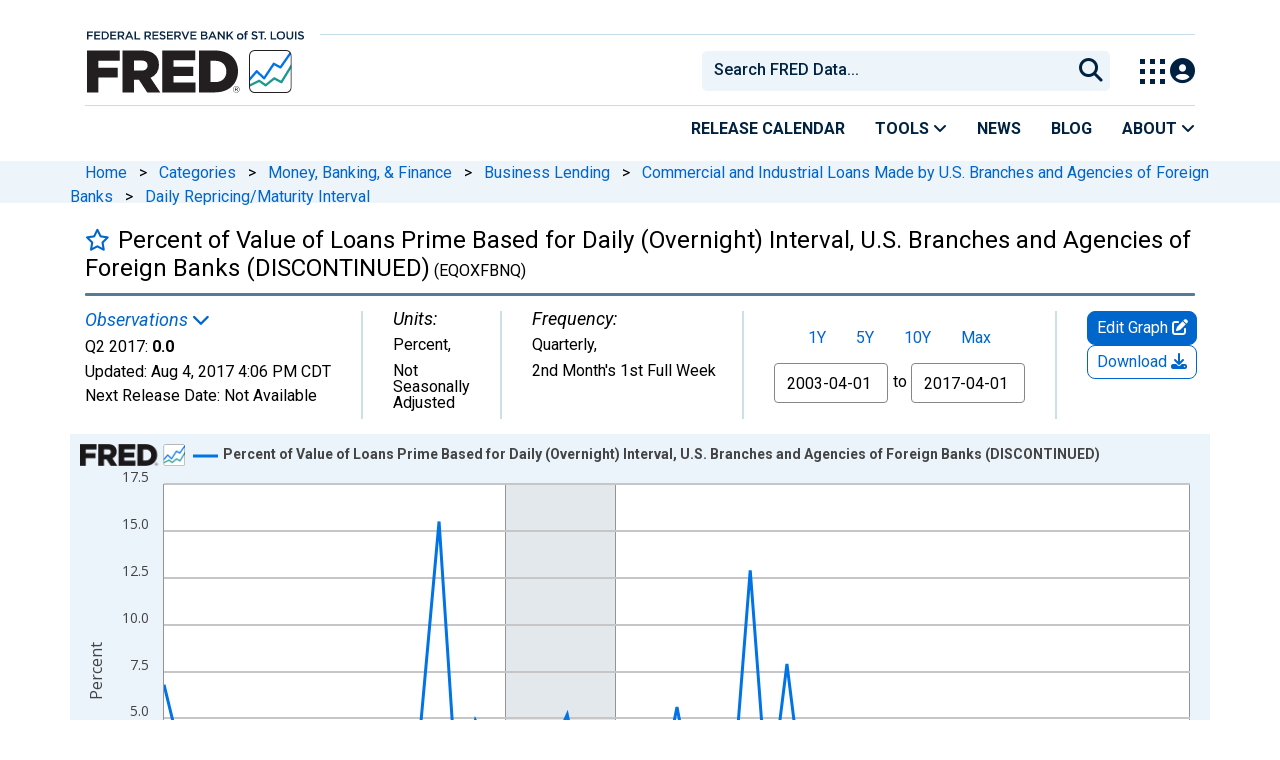

--- FILE ---
content_type: application/javascript
request_url: https://fred.stlouisfed.org/PBiW/BJOg/vkM/hOh/71Xw/7bEmmfcrpzkGSD/bUw8AQ/OxYxR2l/ZJxAB
body_size: 165521
content:
(function(){if(typeof Array.prototype.entries!=='function'){Object.defineProperty(Array.prototype,'entries',{value:function(){var index=0;const array=this;return {next:function(){if(index<array.length){return {value:[index,array[index++]],done:false};}else{return {done:true};}},[Symbol.iterator]:function(){return this;}};},writable:true,configurable:true});}}());(function(){lH();gJI();DNI();var HM=function(mU,VZ){return mU/VZ;};var pR=function(dC,Lv){return dC<<Lv;};var MR=function(Yn,RD){return Yn!=RD;};var p9=function(ZU){var kV=['text','search','url','email','tel','number'];ZU=ZU["toLowerCase"]();if(kV["indexOf"](ZU)!==-1)return 0;else if(ZU==='password')return 1;else return 2;};var UX=function(){return (TH.sjs_se_global_subkey?TH.sjs_se_global_subkey.push(U1):TH.sjs_se_global_subkey=[U1])&&TH.sjs_se_global_subkey;};var G9=function(QP,rD){return QP[Qn[E9]](rD);};var mn=function(LV){if(LV===undefined||LV==null){return 0;}var OC=LV["toLowerCase"]()["replace"](/[^0-9]+/gi,'');return OC["length"];};var DU=function(){return ["\x00[K",";/","I","KA VD","H$(\r\f/TRgFXO,TUa\x40E9maA21B96","\f&p\x00r[QZ\trsk8\b\x3fo_3","#BCNCSR\tq0*M2","$.^\tEC[M7e\x00Y^S==V\x40","\v=Cr9\'T\"*","^K&T\x07\'\t\x40\by\x07^FLJ)_","(^E59","6VE,N1\bA","B","D^BX","S.0GF\x07YEC]\\","}0c","B","HD\\+_D","1NRgFXOhS:\x3fj\fw\\C\f]","^Y]I1YrQB99ZK2",":!Vt=!O","ZK]","TA(B*0\nIlRYYI(J","O6Md\x40F2\v!aA\x3f0N= ","\x00FNlC","=S\x3f\f~","B.4J.","","F\x3f2\r\f8QC","yEG&QV_D|\f\"A<U.0\x07^","\x00tnk\"^CME8)W","R%!E\\","0\r^","A1_","XHY0S\x07RM","mD*.Vi3!N$I","XX\x40I)","4","u]","H","GOAD,^","[FB=GK.4\x40.","L\r","^{EiBL ","MEKOD ","MH\\[RY\x408","=U","^hMH/","MD:\v8_P","^","eVZU\v\v9ZV\f\'H&\f0","VYTF&sR[\x40(\x3f","\x3fXNXD ",".RH\x3f^%\b,\r_kRIE`$I","\x40*6","CO_E6","%X5U","\f.G","^","bd`iq0svw$\t|vb\t;\b","\bJCkIL7_D","]BSp\rL",".\v#WK1\x00r8","QGW","8H%\b,","^B{1HYN","H\x00QkY\\7","ur_ XE\x40W9FJ+\'F;\f!\f","N","67",":\"ZJ(0U\n!X","tA20U*\b+\fEOLL<\x07BGO5*","MUBH(>(^T3\'F9C\t_","Yt","U*",";8eA21H9","AS; >","IM3SRm\x40(\v","M\b]","P\x00tEIMN","[DO","\r_UR","V.\v=","\t2~!","\'D-\f","7","L]1U^EM","mh1U&C[H2\rRC","R86","JI9\t&qM38B\x3f-\vV","QH)\'","DMD","VIYA3_0[LL99","RDIG7","SpLO9,GK.R%0C","A\vyEG^","\'NV:\v$_A8o\x07!H_Q^B\b\'_URGB3(W\x3f:I\x3f-_[P\x00VIYM7IUX\\U/)V33\x07\x3f!H`QCXLF\"_[","S)9ZI9K*3EL","KE^yA(_CHL,","#4\x00MW","CoAM(_CZc%$,^A","!W*S\x40R","E","\nxo\v!\nH\tN\x00vYTF&\rRJT(\x3f","<X^DN,YC\x40N2","EE/","\t{7^","\b%\n","I","TBLZN","F",")_P]I","SOCA ^","T=&T","5>VJ(","Q=(]P:C.","\x40A6","-hFL[1mC\x40S#UM.8","!HALS","\\BA&_ e`","[tF",";VJ8:Uy","nBJI(]P","6\nG","YRFLJ)_","\b[\r^DT1J.RH0uT\x3f\'\f\bBRRRNM ^S","\x07ROS9%","$V|LX","y RM2\x07B:\t!X","\'B8(I","YHZ3SR~N.(A","$.KRDD](e\x00Y^S==V\x40","eRKE.;VV0Q*1\tX","TKAKUCdD($PW","KNK VEHU5#","|","^K)&B","5[\x07DLh2",":\x3f^{/ E&0","LU[\x40(","CK/!c*\b%","%)\r","\fuh01OWRC_>HC\\S2J9: I(\b-\x07BYL\vGOBNei\fZKN0LkW%8E$fU\bHQ\n~Q(X[\x07H(\x3fRP3\'-\t*\vXVYQ_M1O\x07Y\tU%(\\B|!Zq1OWZCVZ N\x00EG(LkB);D\x3f+FLL\bREK\bCUFMzL9G3;T\x3f1\vXLOdS\x40J*VS]\x00aWJI>:Ke\f6\x07XA\b\b^Q(X[\v(=VK:uS6P0\x40^R\f^T^DG+\x07\x00Z~>V/!U\"0J\tL^T^DG+\\L[D(\x3f]9(=6HIF\nE]\neOB YYS3\"G],0\v$A*FDwgXBX HNHa%/YA\x3f!\t/\"B!JRXYQ9FBGB(\"]\f(yUgmX eL\\LD0_\bH~\f8]G(<H%^yUX]yTE\'U\bzX1\b\"_\'(\v>A%FEJXXQTgz5^]D.\v9\\V~yDvj\t_[8RXL\\*H\tK\va\v>JJ\x3fS.%C\tSOVYGN\x07^GF\b\v*OX~g\x3f^_%P\bN0TC\x40N2J+Pp\'\v.U\x3fIJRxHGM&N[SLG5(cV3%B9\b=\x40XW\nVFXM_YRGT1\x3fRF00jLh\vCQ\x07EKOD \x00T\x07V.9RF00jL9A\x00*J,CXTS#J~C0PE(6Oc\bmJFMCCBFmNYEDu\x3fVP)\'Ik\bqFE\fBDN\\,UZ\t(F\x3fAp;0\n%\fLJWTE]Z*NCPQ9J$]W(4I(+\f\rNJKKg\'PT]\x3f(RP9}He\f6\x07XAX+_C\t21hyunU.\b1B[^uDF3UR\v\r\',_Q9okc\bh\r\x00XEX^VWK]+Y^FO|eG\b.yBb\x070U\x00]\x07EDV\\<J\r\vO3 RH~yF9~TZEH8GV]B4B9_.0S>*X]KPCB_G2YV[Ff0NY9{P94U_\x40\x07YRGVU~\\\x00YJU5#Rt|\\61OWRNS8\\\x00YJU5#\x40t|\\6\n%\fLC\fIQJ0]Q\\O\x3f$\\Jt|\\90^QLDW~LE\tLa%/YA\x3f!\t,08^W\vGObNiMHZ\x071B jtzbUmS[]WOPO\nD\v*VEMtaF\rzs,A3A\rJQ\nNX7UX]X,pE\n,\'H\x3f0\\LwRIY&HV]Dt\rd\bB);D\x3f+\f>YLX\tl\bCM=NW\vU4\"DpwU.\b1BY,EoLK-]Q\\O\x3f$\\Jt\'0l\x00\t]\x07YIYA*T]C\x00Z.9FV2uS#7FsNR_1\b\x00\\uC0UQ26S\"*HTS[LLXF&NXG2B$Ep \v(U\x3fM\tQTLXvA\x07H\bg+(=U$\vfIF\vGOS3[\x07O0D,ACp&-R2\t\x40C__FeIS\vN>\x00(PP~h\x3fT7A\n][F[i*hHV=9\rc0\t97\x07\x40\r\\huL_$S\x07U4#\f: I(\b-\x07BS\n\bCM=NW]\r)F.Yuy-\t*\vXVYQC\x00gNEFV~F9Qp66UmRIU][\\H\x006[CAD2BeUQ26S\"*\x40XR\n^_VFXMxNYBGud\f: I(\b-\x07BS\n\x00R^XZ+\vU4\"Dp!\v>P\'AQRXEZ[LZ\"\bAHS|\vvZ\f(=N8Pf7E\x07WV^$V\x00RG).GM3;\x3fP6AWV^EC\b*\\L[D(\x3f]20Pkl\x40J[XDMiU\\LG\t(F\x3fAp:6Um^MKIz[[CAD2B\"KuoHcU9MCCBFev]CSpdHR=\'\x07%AfY\b]RN~\\$HS98AJ|3R%0CYW]QDNmOLB)$]C~hvmD\tOQR]\rm7HE#VV=!H9\\-\fJSS\rZ0T^GF~CvZBtwD$4I\\SO\nC>S\vU4\"Dah$U0\x00^IEOY]7TAHM)wEK51\x07{P \x07BKAJLBZm_[ZLU4)Kp0\t*#UE\x40J\nVX\rIx_[SLM9\r,GAg<AcmZOhL N^O\t)C6ZBt vA4AOLBOZ N\x00EG)0ZBtwI.0JFL]_R^EG!ZD2pV\n&B%\by\r_J[YH\b,\\]]I.:ahBe!D\nQ[0IRGE9GE.!vAyJD\n&UGED()\b9{F9\rKCIEm=YG]H3eV\n=\'\x40b!_SJBXC\nx\x07HR\x07L9%\\\x40zsBe&Y\vS\x00R^XZ+YR\x07\x40.\rd\bJawB3\'X_SIAK_\b&\x07]\r.F(53i+ALO\nI\\<JRH:B#Ar1H%{JOHCOI\nBZQ9)V\x40<B\'fDOUJO\n]&UC\x40O)vAA( U%\x072\t\x40\\VXJ!URDr\"]A!(\x3f6\x07[YLL^TX SG~\t\"^T00S.fDIU]XN\n1R\x07X^pcRV;hDe6\fE\x07YIYA*TUhUpdHR=\'\x07.A6FAPD\\kSR[\x40(\x3fhAnN-T2\x07EQ\bLO\nDZ N\x00EG.D)VH92F\x3fyYS_XB_g\x07H\nL\x07zcZP9\'F\x3f6F^M\fZkWCAN8WoAA( U%^h_LXCI\bu*]\r.CaP4\'H<^yU\t_U_EI9FWELU)#ahBmZlLS\\-H\x40\v\r.D,ACa;B<\\\\4JE|-_U^]D.\v9\\V|1H.dCQHACIMe[U\v\n9Ao10S# JR]HJVX\rGxR]YUr9VV=!H9P6FM\tJQ\\-H\x40\vaW\"P%%Bb!Y\t\\ZOY\x40*^H]I.:\b.{F9y\x07_]\x00NHD ]CL2!_\b,nQ*d_Y\fXH\\0H\x405D)\\J9j9\'0F^MyK\x40M\x07_\x400(Vr;B3\by\x40>XI\n7_B[O~KpVr8B\x3f+\f\n]YJ_R^EG!\x07WYLY(HaA\n=\'\x40v\n+H[A]\x00NHD ]CL2!_\b,|\"FlLS\\-H\x40\v\r.D,ACa;B<\\\\4JEA1_\x07V]N.J\x3fVW)9Sk7HBEOB Y\x00\r.D)VH92F\x3fyY[JLXF&NXGB9_*4UkyX\t\bt\r^vGN\tH2J9t\'\t(0\vD7[Llpi\bU^G(LkVr3N%(U7[Llp7Q]D.&\"P(UhD\x00NoC\\7SD\x07Q)%Vu(A>\'E\"ZCV^$HUEUr\t\"^T00S\"*P\x00\f\\CS]MxX[L=o\x4099B\x3fd_]IBE5VC\x40N2W\x3fNB);D\x3f+\fYLX\tCBD[kN\x07NlO($VWa\\\x3f=$CKX^UON./,PLt\v\x3f-WPXH[ N]\b!\f8]G(<H%\\\n\x40XR\nQZCV^$HUEU\x07\bM:}Ub!Y\t\\TKADmN\\\f\x40GtH+FJ\x3f!N$fU\bHQ\nY+_\rC\x00S98AJ|!\"lIE\b\x3fY\x3fZCAM+]_\x00\b\',A9h\nzP*UJ[XD\rZmQFStQfA`!\t\'*XJEK$V]\r9CdAA( U%\\6FZMOCqHuiH[SFO9Wl\b.nU.\b1B[\x07[_H3US\tpcWK20jLhQ\x40]\x07ED\rFkTO]20AA( U%\x07*\rTKy\fQ_CK1SY\t`tC6AA( U%\x072\t\x40\x07^N\ri^YL}Z0NV9!R9d\vWCS]Mx^Y^CpH.\\J/!U>0\x07^Y]C\x07[_H!XGG5\r8AE>9Bq]tW^IBF6N\x07BJU3o_*4K>~\x00VP__I\'V\r\b!CaJ\n8<T;%b]LNDi2RGD.\v9\\V I(\b-\x07BYX\\^YjM+_\x07V]N.,8]G(<H%A\"BQ^S3[\x07[~\f8]G(<H%^yUX]^\v1XGR(8PP3\'90^PT_x\x07\fKU#VV=!H9:1OWP\n\x007^ZQ0\v4}E10[7jMXOE$H\nOT2\t9ZK2}Sb\x076\rXVQ=U\x40HK1R]q.9\\P%%B{\'N[\\DOYx7UX]X,U\f(yCbFl$.HCErwx^YQUpac9;B90\x07^=V^EC\nlYC\x07Q.9\\P%%Bv3&I\x00RKYMmX\\]\\pcRS.4Wv1OWZCVZ N\x00EGZ5,DE5!\x3f9DiS\t\x00X^B\\<JGtcCV3!H\x3f4\r\x00]\x07YIYA*T]RS98AJ|!O\"9AW0NDNa1_\x07V]N.W5Ar4T2\'UJ[XD\\iHYYNpdHR3<CkLyUWY\nz_G(SR\x00*\v\x3fEa;B<\\<\x40_S^YBiS\\\f[D(\x3f]9{N8;!I\tL\x00q_CK1SYSuU,\tEr;B3\blA]ZLXF&NXG\t(C6AA( U%\\0FH]N\\LD0_OV\x07O99\r!|6P\x40NR]^YF\n_R[\x40(\x3f\rp3)P1DV^EC\x00lA\x07R]T.mGL5&ZbUh]d^_A+]WG).GM3;b\x076\rXVS)XHGM&NUpLO9,GK.\b6UmDIU]\b\nLXF&NXG\t(C6EE.uUv3&I[OsX[\t*\v\x3fJ|<Ikm\r\vKZYZ N\x00EG9D\x3fVR9\'T.TmDJ[XD\r\\mQFStQ(H9;\x40\x3fAW\rJQ\nOX*J]H:B#M2uUb!Y\t\\AKA] \x07]8#V}d\v\x3f6\rXVQNBF \x07T\x07U!aV\n*4K>7UbW\x00X^B\\<J\nRB3>GV)6S$~\x00\tK\rLXF&NXG\t(C6ZBt!O\"j^\x07A^CBD[kTO]lF9[M/{T.0UXK_-DOC\\xL^MlF9[M/{C$!U\rJ]LDIM)_V]Da8_Hp!O\"jIWODHP1YCAH/D,ACa#H\"dX\x00Q\\CXTm+N\x07^LRr\f\"Aa=6Oc/mD\rX^\x00\\LZeHU^G($\x40\r~!vAyY3CcJ\x400eGL5&\v9UbN\rv<_6VTL\tmCdt!O\"qF\x07WUiIXY:#PP5:IcU\x3fDYO\tuV[(W9[M/{S9X\t])\x07wK*W[LU5#\bM:}\x3f6\x07[YLL^TX _[N+J9E.290^QLD_^$V\bMH/,GG4_(4E\x07YIYA*T]C\x00Z5\feGL5&\t/*\rJ^^$HUEU4>\bB);D\x3f+\fY]]Q_M1O\x07Y\t\x40r4CAawS#+W\x00PY7RQUaa]z}Ue!DSRRY\niH[V[Fa\"Z\x40|eg]eQJYVX\rFxN^Z(4vJ(\'N.jIL_Cx\nNOu;RV|<\x3f-A4CXDM6aj\x40acPK1%K.\b-\x07B\x40^YPEEB\\g\x07H\n\x40(4K\x3f|U.\b1B[SYN~S\x40(4K\x3fi\x3f-\v]\x07[L\\LZeOHX\x07B=!MpwD*\b\'\x00`X^TB&[[HpH+ZJ=9K20+\vRJQZB\f\vKlAQU4>T.0Qwj\vMP=T_M1O\x07Y\tDtcPE(6O\x07\'D\rKX^EA6ELW`cUM24K\'\b\x07OR]\x07ED\rMmS[Q\x40O=!Jh366(I[^Y\x07QDNmN^Z,(E5{D*\b\'\x00`C__Fe_]^\x07B=.[h36\vjLmI]\nQ\fKlNEFV|(D\'U$lJX\t\bV^HE T^H(\"FP|6F\x3f,HC\tQ^VFAQgN^O\t($\x40\n,\'B=\x40-FJYNfBKlHC\\S2J(Mr3N%(U7[XJWP$X\x07BYUf\f8]G(<H%T0D^R\n^\x00\\LZe_HCAH/D9A];S9!V_\x07 H\x07\fqdHR=\'\x07%A0\x00E\b_L\vrDYZ,_lL|g+Jr!U20+\vFPZ_M3SX\x07B=!JpwA\"%\x40=WP\f\v\\-SYS9q]\n:<I*(`\nVX\rAxTNU[D=0NMzsi6\rMSLOCVQ\n&UC\x40O)oa!mZ-FX\t\bt\v_cHI\n\x40:#RH0,k$bNLV[^$HUVHccPK1%K.\b-\x07BA\nEJ\x00R^XZ+]X,pG\b={F9y\x00N^YE NXM~(KP~yS#7FB\tLLLDF$VNeN\x3fF=(=N8R\'\x07A\v]KUiYZYM9(\tB);D\x3f+]JX\t^L\n1R\x07X^aWpG\n(,W.U0\x00^\\VXJ7_B[O~\b\x3fVE7wvA0FX]\rIBF1SBLaWpG\n(,W.C0\x00E\b_V\nCY$H\r\vS98AJ~hv\bjU\v\x07Y_C^7L[U4>E.2\x3fR%KWPGH\\-U\n\vS98AJ~yS#7FB\tLLPRDI\nl\x00WYFS1\v!ahSe\b=I]WJWT^EA6RQUadT!yA\"-DAMCCBFmN\\LON.B;RV|\'\x3f-A4CXDM6RGF(`.k{GiE^R\nN\x00O\\-S]S%/#GV50TSEY]_^DLD)C9XJaW9V9!R9dDZZAM1_]R\x07B3\x07=_A(<H%P!FM]>XIQ!aPE(6Oq1OWZCVN*H]AHS|pGL5&\t\x3f=-BQFHF\"N.TpqxUb\x072\t^[^Y\\7C0Y]S5>hVnN-T!FX\t\bt\n\\lAV[2W(G38W\'0CJQZ^EZ*MW\n2D9JT9|\\=6HCF\x00P~\x00 \bELU)#K!(S#+\fOQ7EXBZm[ED;\v!G=!D#\\%XHPWL VPHU93$VH8oA>\'E^EH>HC\\S2J9[M/{C.!M\nCO_I1U\x07\rg\t(CaAA/ K\x3f2%IAO^aG&\x00J25Gah\x3f-LS\f\v\x001RD\x07\x40.\rpEK51\x07{UhQ]]\fBDN\\,UL\t(F\x3f_t;R\'yU^\x07\rJOFHF\"N\x07tpG\n00I,\b,AJYVX\rMx\nYYO9mrV.4^cmSIGYCs gHCrDQ\x3fVP)\'Ik9YLY\nC\x001\x07L\r2F\"Mp40\b6W\rJQ\x07\n^vABacEE0 B6%OYLX\tEOY]7TUAFH8J(Pu(Re+ID[\rz_G(SR\x07S9\"_R9}DbR0\x00IYV]WK]+Y^FO|eG\r\'\'B\x3f\t6\fV^EC\x00lAV[.W9[M/yBv6YV\fXH\\0HGD+JAK1<T.TlYLYB,AHS|\vpG\n=%W\'l\x00X\x07YIYA*TUBUu#Ep:\v\"P1DOWSV\nC\b\\lGBGB(\"]\x3f}Sb\x07*\x40MW^BNgNEFV~F9Y)}Q$ HR\fXJECK*TRJUa\f8]G(<H%TmZOX_\x00lV[JtB+FJ\x3f!N$dXC\x07E\nD7_B[O|e\n+\'F;TlYLYY>\\EgC>DM(6Oc\bj^\x07\\YOU\\lAVZD|ZwAA( U%\\-UBUWDquiN[C5F9J9-SvHhYLYS3[\x07]3B\x3f\rr8F9l\x40J[XD\r\\mAHS|aZ\b=yRgh\x00]K]Z^iCYSFp\x07aD\b>ybgh$\tL\x00Y\n_\x00lEHQtB+FJ\x3f!N$l\x00WZ\f[2STA\t(D=AA*hSe!XR\n[R\n7_B[O|pUQ26S\"*\x40\x00^YS\bNG+TT]H3oZJ|;F=#\tXX\x00R^XZ+BEMg,A(hI*\n-MJ_XDCM&NXG\r.W9A:3B(\b-I/\bH^RY7N\f[D(\x3f].yvAy\rKK]OB\b\x07h\bYC\x07U%(OX~;R\'f5QW\x07YIYA*T]RS98AJt4$T6\x40UYK]+Y^FO|e_.0S>*H^SX\x00VZ\x00#OT]H3eG\r\'3H9TS\bQ_Y5HAUr(KPu.D*!HA^YPBYHZ]Y]e=,M2uI*\n-MJX\tCCM=NHC.,XY.0S>*HXUZ\x07G^\n7_B[O~F#FH0|(7\r\fIKJBXC\b1U[T,eV9!R9fDB\x07QCE_0IEhF99wE(4\t,0 E}EE]Q[BLRt1oQV=;C8^hJAQI7Y^]D\x3f8AA~y)0I\b]PZEIM)YYM=+\\V1w\vi\f(\tXJ$RX^A*TW\vT=,8_H\n0U8+WSOg\\\x00[Ew9>ZK2N8\bf5RJ[R\n&[R\vD2o\tV9!R9d\bWZWPiN\\J\x00\buCcRT,9^c\b,_WJ\x07ZOC\\6\b\x40:#PP5:IcU\x3fIJRVLX5V\f]I5aRV; J.0]VLBDN\\,U\x00Z*\v\x3fPa.ZgyQ\x40J\b\tAK_\b \x07R^\f+\x40G.0B%\x3f%ZA^\x07O N6XGU99+0E,fA\x00L]_R^hP1_D\x40N2Bodak!\nY.JSO_M7eYON~CvG\'#B%+__gK_I(_R[\t2D}il8>i55w#-`ooo\tYELO8\x3fVVf0\t,08M\tURXFko;zhr/\tlvc.:s,4z6>W^$HUXO9m|B:&D9!oNlR]b39V\\(}<&\x40IS]\nEO N0O]D2$\\Jtwp>$sZhXHF!_\x07R[~5+\\unUv\x072\rBJCHXJM1jEHL9(A\f5{r1;g>5g\'7ynbzm0unmuF\x3fVJ80U.vRCU]\"VXLE NEHr\x3f~eb#-b\x3f4j4 h}hjv\\JTG5,_H%.U.\b1B\x00H$RDIG7\x00_D2\"AX ;R\'h\\#]RXHZN[ELO8\x3fVV )I>(DK\v\n\'YNBZH[ALO8\x3fX ;R\'h\\CjSO_M7\x00\x07[D2(AA.g[71\x40\fE]DHP1\x07CyS3\x07$\x40Ar4K\'TR]VY[jK$N_\t:#PP5:IcU\x3fIJ)jW~YDLjP\x3fVP)\'Iky\bV^x)\x07BGB(\"]\f(|\\\"l)^\tA_Dk_Z$C]C\x00\b.9FV2uS6TUOR\rD\x07YIYA*T]CSu;RV|0%\t(F\x07\x07[F\n0TROH2)a!^;+\f(\bU[\f\v\\i\fZKN0D$GA.4S$P*12^^HZ$NE\v|g+J)9KjA!AW\rJQEAi[YBzF.lyKv]uSX\t\bCC\x00 \x07J\x400eG\ru{I.0DFL[LCK\x00\nXRJUtda090^J[LSWHD6_UQFStQlGa}Ivj\vM[IG+_\\\t)D=FW4}Ie\n%YX\\[OCO1RT\nSuQ.l|6%OYLX\t[\fiUHCTG5,_H%.S9\x3fJSP[WTY_ADd\x07[D(\x3f]z}FvjIJZbJ/_C\x40uKpEu|U.\b1BQ[FTS,\\][\x00U4\"D3(Z90^QM\fuglF\tQ\\O\x3f$\\Jt!\v9U\x3fJS\nQ[1HYNaW9JT9:Ak\bmIJRRY7NAHS|p|F60D\x3fR4CL\bRYGN\x07^GFr\t,_Ht!e(OY\x00]_Z N\x00EG\b\'VG(wvA*N\n_[D^_]&NE\x07tpG\n\x3f:I8\b6OJ_VGHi8VYaWp]X wt.\bfUF\x070\x00EKT#HZUuPorV; J.0FLKs\x00z\x00 ^Uhu9fm[zJ8[RY\x07K1[K\x40X ^\\\bhS.\v4\vr!B8\blD^E^*S\\!Bku)[-\t*\vXVY[L^EZ*MUYLV|>4CA\'U$lJe\x07YS\nL\\1_G](mWA/!U>0^QVCYM7[[L5>GE26Be *!B[JE\nYGeX\x40U9,QH9y\x07%*EM\tY\bRXHGM&NDT/m[E*0\x07*\\;UW\\^^HZ$NEt\tuJ VP4:Ce^mR]^Llp6\x07l|ppF\fuyWv5*\x40U5YcC\x40MU\x07ZHUtCcAA/:K= \'\\W\\,WmFO9F;\f20Pk8%IR_L!CXDF\"\\P2\v;ZC=!H9P UUUKBJ<R_H\x3f\x00VI3\'^gyJVXHk*TB[S9.J\b+h^e%K_^UT)[P\\\x40;>aa,\t;%JU]\n\nS]6_\x07vND2a%{F;\f\r^\bW^CLJ7OC.9FV2w\v0\b7RZWKBIT9T\x00[E\r(wC\b04<P(\t_A\rMQT+O[I\x3fP J9!#P1\t]Y\x07H{]DYBHEf\faTT)oT6U\vM\b\x40G\rIL[ YMf(GQ.;\x07\x3fR7C\vY\fVX\rwiu\bUud\rg\'B\x3f\t6\fV^EC\x00lA\x07R]T.mG\n=%W\'lD\x00P_\x40M+NT\\tCe\x3f4T.\\pRXU\tLYHF1]r\"\x40P0T8#\rTZCYiN[C\bp(_Br6K$!\x40\x40YK$ILO8HwAA( U%\\0F_HY[JW1\b\x00\bg(GQ.;\x07-\t*\vXVY\x00Q_M1O\x07Y\tUr\v=CH%}S#7DM\tMY^^8G]T\btCv","G\x40*:(AI","_[*p","3F\"!\fm\vy1Y^","J7[SZ","XD\x40G0IBY","]^","5wHR%.zP9\'F\x3f6","_[>RD","&=","\"H","!JLR~TX ","(;","YE\x40J7_","oG*VVG","","{0K.-A$8|4-eONG7^E","\vH.YfZBI6TV,\f.ih16A\'#AT",".\\J:<U&"," *","XXDD($Pe\fI--D","2EE\x40Mej1q\tw5:VV","n,<","|>J3!\x07\"\b!M]","\x405&","GH^","]Vp","*VP0Q\"!,M","\"","{GED\f\v4`A( W","mYMN+m~A8<Fk,(\tU!BM\x00A+1NG\x401.h5;Lk0-\n^A","RRY","3U$","V98H=","C]Q/Pb","f99rLHeD+Jdbr\\{oJs)","U$0","~","\fI\r[_^DKG","Y_","*.Ew","K","*3","\n>\x07,i=6p88|f`f\nj$ezu\t<k}4E(!KRZDBX4HC\\W+4ImgIr_B^","dN&!_E|B-1X[!TCC","_\x40R(\x3fJ","uXL^ ","~M7LTLv3&VV0\x40\"0MW","%\x40",",","\r$[\t","ZOIA$~A\x40B9","R\\","\x40hm","7_BJD","YC^\x40","RH\x00B6N","\x07UGD\\","8<I","^T\\L99vH98B%\b","1\x00RJ5%R\'0C\'QDoCI\'VS","*.Qw","$j=","1U\x00TAL3(","AA1:Q.\x3f1^L\"EC]\\HZmn","\tm","(UA\x40R5\b$_M(,D#*I",":\\Sja","O[","V>6",",AA8H9!","W5$QM0<S2/0\tX","#O[`E=FP\b,W.","d**\x07X[YK\rK)[D\t\x40/J,B);D\x3f+","D}H1\"FPoD\x3f2\r","L"];};function gJI(){bO=! +[]+! +[],DW=+ ! +[],JH=+ ! +[]+! +[]+! +[]+! +[]+! +[]+! +[],M0=[+ ! +[]]+[+[]]-+ ! +[],ZH=+[],rO=! +[]+! +[]+! +[]+! +[],Bc=+ ! +[]+! +[]+! +[]+! +[]+! +[],HJ=[+ ! +[]]+[+[]]-+ ! +[]-+ ! +[],P6=+ ! +[]+! +[]+! +[],OO=[+ ! +[]]+[+[]]-[],nJ=+ ! +[]+! +[]+! +[]+! +[]+! +[]+! +[]+! +[];}var F1=function(zv){return +zv;};var KC=function(){var jX;if(typeof Kr["window"]["XMLHttpRequest"]!=='undefined'){jX=new (Kr["window"]["XMLHttpRequest"])();}else if(typeof Kr["window"]["XDomainRequest"]!=='undefined'){jX=new (Kr["window"]["XDomainRequest"])();jX["onload"]=function(){this["readyState"]=4;if(this["onreadystatechange"] instanceof Kr["Function"])this["onreadystatechange"]();};}else{jX=new (Kr["window"]["ActiveXObject"])('Microsoft.XMLHTTP');}if(typeof jX["withCredentials"]!=='undefined'){jX["withCredentials"]=true;}return jX;};var qn=function(s3,Bs){return s3%Bs;};var Kr;var QV=function(){return ["DQ!B","/6G",")G<0BQ","3N","\\B6Z+,1","\r0)","L0XT",",]4$/eW/I%51\x00O:\f!T=","/%Z"," V$*!XW","U+LD4+T%&","\x007)a`pu\t[=;\x40 Ee;","N#7","\bH","E#(0Y\x40/W",":.\'\nv","#SW^\'=\b\rf\f\n*G(6M,R\x00\'","\tG","&y","4H\n","E-","C( X03-YM","X4*+DZ","\x40X","L\n*",":\"=RL7U","M0W","+","%\"7B"," YBS-$\"O"," C=","LJ0x&5","&[5(3e\x40/K\v\x07\"\x00\b","&\'UF0O","/U\r.9","=Z%&0_L.i65","![45_G4S","RLT\"\f","Mi\"\"*EL2d\n#$R","\'\t\v","k*YMz","#T2<","%","+]\f; B3%BF","\n!","\v\x00K","B$_+456]*G","\b+V& Yr0T1>MB^\b1X2!(ib2I;","74ZFZ5\n2K\b=P","=;=\x00","\x00+YD,^N\x071T~\fb\\\x3f","\r=p0$,","UL.H0%","O\x07\f.R44","\t\'$/$\\=A(!E\x402R6\x3f","2+-FA/Z&","A.X4","F%5-XD)]","-\x40%3+X","6G\";","(","41\f","\f*A\"(SN%O;\\/\x40%(4YP4","M\f\x07=Z<\"0SQ","\t\x40","WO0S","","]%34E","\x00:A","*X>1!W%V","*%Nw/N\r*\x00\x00]","L45","[L:i:\x00\n\b7A\x07,A8(*","=P\'\"6EF","+4","<A031E",";T=+RF","iG2R\'\"\x3f\\\b*Q","\nI\b","\\L)U","]4=","4<Q5%UF","\fP2","\')","$B\b=\x07\"6EJ/UN<\b","4DL4T; ","O\x076","EW9W\v","E\b*[k","YM-T15\x00\r","R\'\":Y%g-E.Tb1OD\f\b","\nK","%5BG\r","H\f\b\'w(\x00!Bs!I/#!","^Q+z-7\x07]","WIB\'","*\"O","\x07m","1;g\x07-\x07&R93",";,9Z$B\b=","a9\"d_W%I6\x3fOKK Aq76YU)_\vb1\x40H","6SN/M\v8\t","#\")YU%z.\n\x00b\x00*[457","^4>1F","^\n\r","I3I\bs","\f=T23T\x40+s\v#\"\rZ=*F%&)F","\'YN0W\v69","M\f\x07=T%.+Xj.X74\t3\\\b;L","%(0`F,","\n=^","\n)\\626WA,^","\nh!\f","4!Bs2T-$;H","}(O2j<\x40&[","79\x40;","N/_\v.","15%)<K\b8&O4","YEFZc`",":\x079P#+-QK4>.%\x07B3","L.V7#K","; X84!","E",".A0","[",",T\r#$\t\x00","b*","war*","]\r","Q43%_O","25","sG\'^N&O,K","\x3f.aw","1;\t","\x3f\x403+-EK","27SQ\\\v,$$","-Z!8","I","5o(*\\O)pwb,q\x00m\"\n;5d<1;8t4pwb.~\\m\"Z\"o*\t\x07!\r\b/a\v.L%*$$rg\x00Fe%P/t;;E+]:\vE\b/wU\v=L%j)$tg\bFbP*t$;E(]:9E\b/y\v.L%z*$$ag\x00Fg%P/t$;;E8]:\vEl/wk8]\v\'L%j.\x40$tg*FbP=t$;E(]:E\b/f\x07\v.L%\\*$$qg\x00F`P/t;;E/]:\vE\"/wo\v.L%j-$tgsFbP#t$8E(]:E\b/d5\v.2\fH*$$ag\x00F`kP/t,;;E;]:\vE\"/wY\v$L%j.$$tgFbP\'t$8;E(]:\x07E\b/x{\v.L%L*$$xg\x00FakP/t;;E(]:\vE\"/ww\v+L%j/$t\x3f\"FbP-t$<E(]:5E\b/}\x075\v.L%f*$$bg\x00Ff5P/t0;;E&]:\vE\b/w]\v#L%j($tgFbP+t$9;E(]:|E\b/b\x00%\v.L%*$$dg\x00FeP/\n(;;E(]:\vE2/w\v\"L%j*\x40$tgFbP-t$\x3fE(]9E\b/\x07\v.L%L*$$g\x00FakP/t(;;E\']:\vE2/wM\v)L%j-$tg6FbP!t$8;E(#)E|pT\'z-!W;;Z*>1m32.wbM-C2o\'X]t\b/wp\fiO;;Z*2^#R0wbP/t`*=5_m&\\*tl/wk7c-*-Y(*tvwLF/;25U5l\\3\fv+*b\bW\v*=)$Y(\fv\x07\x00Fb\rr/=U5\"o!\n<z^\v,fy6X/m%.;g(*\x00o~\x07bz--&0,;5d:1R9Wcr\x00TVz/\"(; X***p#\rqbz/ ,,;5d%t,l7s-*$-Y(#\vvdpL/t\"\n;5d38t& up,W\v: #\x07,%$\rwb,WX\b3.;5o-\x3fD\x00\t ut]V).;^3\fv6b#r/<\fU5m]**qubq=h).;B\x07R\x07vdp\rr/<\fYCfQ*%:rr5P/57!,-#M)\ft\tbxr/<\fYI5e]**v`4\rwb,}\'pi>HCI(**\x00L& u\x40Y).8!h\b\t\x00\t ~Bu,!>*\x07M(D:\nt$+tbz*-3).;3]:\vvt\x40.q\'T.8FB:3L\b*b\v,&]8o(**gi\rwb,q\x00pi>HM[8:vwa/;6U5l-","8P3,-Bqx>\'5,\x40\f\b&Z\x3f","\r-<\f\n\x00f\f\n#P\"4_D.Z1","\fo","Z61\x07\x3fK\x07","\b","G\x077P5","5K>$P#+XW!R\x00\'\"","Z 9YB\x00\f;\"\"*EL2","M3O.<4I\f","=&&SO3","&F.)SL5OZ3\f","+P\'-NF,i69","[L:k->!L\f8*G\'.\'S","\"M\f8.A4","ep\r\nA\r","54","0W","(B-$","\x07,6","S","3DF","^\b.A8(*I!M13\n\x00","r","lFL)U\'\"Z\f\\B","V=.!XW","P%O,01\n)I\x07\n\x07","\'>\"\x07]\b\f","","V>*4WQ%z+4","9O","Y\b\'",",Q>$","<P5(3X","/&\x3f\nZ5M\t.A","<E03\'^f6^\x006","*W$ ","H#\"","V0+(fK!U-=","_!%\r\n\x00c","","\n\\","K&\x40<","\r\x00\x07K","\"7!WH%I","I\v,4","iB7Z\x076","YQ","ET7","`","*\"!\v","K=","4FO%k;",".=G>5dS[4I!$\tTA\v\r<V03-YM`P\v;#N","","1$\n$\\\tG>*DQ/I","\f<Z# WW!T","k\\fTSA$FV]25B[/Z1KR4tlV~N","WA#P","N/N\'0O\n","#^\x07.","$(SB2~+#z\x00=F","%OI*\x3fY43dfO5\\C+>","\vT%\"_N%}0=","+","Z2","K","+(>^","S#","]"];};var Ds=function(KP){return void KP;};var ZX=function(MD,xq){return MD^xq;};var bD=function(){return j3.apply(this,[YJ,arguments]);};var Is=function cU(b1,WN){'use strict';var js=cU;switch(b1){case FK:{SX.push(dj);var cR;return cR=rV()[r9(BU)].apply(null,[tN,LN(LN(Ln)),Xs,SN,qq,AR]),SX.pop(),cR;}break;case G8:{var TD=WN[ZH];SX.push(cC);var hN;return hN=TD&&w1(rV()[r9(Ln)](IC,RV,gV,PV,LZ,xC),typeof Kr[tD(typeof In()[OV(pJ)],ZN([],[][[]]))?In()[OV(b9)].apply(null,[qX,vC,mX,FN]):In()[OV(fV)](Cq,LN(BV),qM,gX)])&&tD(TD[In()[OV(OU)](hU,AR,Q9,Cs)],Kr[SR(typeof In()[OV(wq)],ZN('',[][[]]))?In()[OV(fV)].call(null,Cq,qM,tN,gX):In()[OV(b9)].call(null,gZ,SU,fV,cC)])&&SR(TD,Kr[tD(typeof In()[OV(Hj)],'undefined')?In()[OV(b9)](qX,sX,xC,gM):In()[OV(fV)].call(null,Cq,LN(LN([])),JZ,gX)][tD(typeof In()[OV(HZ)],'undefined')?In()[OV(b9)](Aq,GR,xD,LD):In()[OV(BV)](IU,OU,rX,DX)])?K1()[ss(YD)](En,N9):typeof TD,SX.pop(),hN;}break;case vS:{var FV=WN[ZH];return typeof FV;}break;case fK:{var Eq=WN[ZH];var jV=WN[DW];var SZ=WN[bO];SX.push(DR);Eq[jV]=SZ[ER()[zN(tn)](D9,xn)];SX.pop();}break;case kB:{var W3=WN[ZH];var jM=WN[DW];var rC=WN[bO];return W3[jM]=rC;}break;case Y0:{return this;}break;case nJ:{var Nq=WN[ZH];var EZ=WN[DW];var zM=WN[bO];SX.push(mJ);try{var fN=SX.length;var xX=LN(LN(ZH));var DD;return DD=XX(UJ,[ER()[zN(FR)](QR,WU),sj()[P9(V9)](jn,f9),K1()[ss(Mv)].apply(null,[T1,Gn]),Nq.call(EZ,zM)]),SX.pop(),DD;}catch(nV){SX.splice(TP(fN,BV),Infinity,mJ);var Ns;return Ns=XX(UJ,[ER()[zN(FR)].call(null,QR,WU),ER()[zN(PP)](PM,qD),K1()[ss(Mv)].apply(null,[T1,Gn]),nV]),SX.pop(),Ns;}SX.pop();}break;case M0:{var lq=WN[ZH];var Dq=WN[DW];var PX=WN[bO];SX.push(P3);try{var Bn=SX.length;var Gs=LN([]);var Ks;return Ks=XX(UJ,[ER()[zN(FR)](FU,WU),sj()[P9(V9)](jn,HP),K1()[ss(Mv)].apply(null,[T1,NU]),lq.call(Dq,PX)]),SX.pop(),Ks;}catch(ms){SX.splice(TP(Bn,BV),Infinity,P3);var KV;return KV=XX(UJ,[ER()[zN(FR)](FU,WU),ER()[zN(PP)](nP,qD),K1()[ss(Mv)](T1,NU),ms]),SX.pop(),KV;}SX.pop();}break;case Ud:{var lR=WN[ZH];var mb=WN[DW];var Ih=WN[bO];SX.push(Db);lR[mb]=Ih[ER()[zN(tn)](b5,xn)];SX.pop();}break;case RI:{var tt=WN[ZH];return typeof tt;}break;case LH:{var Lw=WN[ZH];var rQ;SX.push(cp);return rQ=Lw&&w1(rV()[r9(Ln)](IC,mX,cs,PV,Xw,xC),typeof Kr[In()[OV(fV)](fJ,LN(LN(Ln)),z4,gX)])&&tD(Lw[In()[OV(OU)].call(null,AM,Gf,Ln,Cs)],Kr[In()[OV(fV)].apply(null,[fJ,OU,qq,gX])])&&SR(Lw,Kr[In()[OV(fV)](fJ,Lb,E9,gX)][tD(typeof In()[OV(JZ)],'undefined')?In()[OV(b9)].apply(null,[dp,LN(LN(BV)),Tk,D7]):In()[OV(BV)](AX,p5,gX,DX)])?K1()[ss(YD)](En,xM):typeof Lw,SX.pop(),rQ;}break;case dz:{var DG=WN[ZH];SX.push(Cp);var fl=Kr[K1()[ss(BU)](g4,b3)](DG);var sT=[];for(var Ph in fl)sT[ER()[zN(Ln)].call(null,Yp,Lt)](Ph);sT[In()[OV(Pb)](Rh,nG,LN([]),qM)]();var Af;return Af=function hQ(){SX.push(gX);for(;sT[sj()[P9(Ln)](OT,RG)];){var j4=sT[tD(typeof sj()[P9(V4)],ZN('',[][[]]))?sj()[P9(A7)].call(null,Xt,LG):sj()[P9(WA)](vC,LD)]();if(W2(j4,fl)){var kA;return hQ[ER()[zN(tn)](ET,xn)]=j4,hQ[K1()[ss(ZE)].call(null,Of,rE)]=LN(BV),SX.pop(),kA=hQ,kA;}}hQ[K1()[ss(ZE)](Of,rE)]=LN(Ln);var Il;return SX.pop(),Il=hQ,Il;},SX.pop(),Af;}break;case X0:{var FA=WN[ZH];var F4;SX.push(Wk);return F4=FA&&w1(rV()[r9(Ln)].apply(null,[Q9,Pb,Cm,PV,JZ,xC]),typeof Kr[In()[OV(fV)].call(null,R5,sX,PP,gX)])&&tD(FA[In()[OV(OU)](fE,d7,d7,Cs)],Kr[In()[OV(fV)](R5,L5,LN(LN(BV)),gX)])&&SR(FA,Kr[tD(typeof In()[OV(O2)],ZN('',[][[]]))?In()[OV(b9)](Fw,IC,Yw,Sp):In()[OV(fV)](R5,qq,Xw,gX)][In()[OV(BV)](t4,Nk,Sf,DX)])?K1()[ss(YD)](En,ME):typeof FA,SX.pop(),F4;}break;case P6:{var Dt=WN[ZH];var fh;SX.push(gZ);return fh=Dt&&w1(tD(typeof rV()[r9(b9)],'undefined')?rV()[r9(xC)](Nl,Vt,GA,lG,x4,T4):rV()[r9(Ln)].apply(null,[LN([]),xD,UD,PV,Xw,xC]),typeof Kr[In()[OV(fV)](lZ,jn,N2,gX)])&&tD(Dt[In()[OV(OU)](R3,Nl,Ym,Cs)],Kr[In()[OV(fV)](lZ,PP,N2,gX)])&&SR(Dt,Kr[In()[OV(fV)].call(null,lZ,k4,qq,gX)][In()[OV(BV)](wC,Y2,OU,DX)])?K1()[ss(YD)](En,Nw):typeof Dt,SX.pop(),fh;}break;case Z:{var DE=WN[ZH];return typeof DE;}break;case YJ:{var B5=WN[ZH];var dw;SX.push(ql);return dw=B5&&w1(tD(typeof rV()[r9(A7)],ZN([],[][[]]))?rV()[r9(xC)].apply(null,[Tt,LN(Ln),M4,xf,Q9,Zt]):rV()[r9(Ln)](Hj,Cp,UG,PV,gX,xC),typeof Kr[In()[OV(fV)].call(null,GZ,jn,A7,gX)])&&tD(B5[In()[OV(OU)](hC,Nl,gM,Cs)],Kr[SR(typeof In()[OV(p5)],'undefined')?In()[OV(fV)](GZ,AR,V4,gX):In()[OV(b9)](A3,x4,Zp,gQ)])&&SR(B5,Kr[In()[OV(fV)].apply(null,[GZ,gM,xt,gX])][In()[OV(BV)].call(null,cV,LN(LN(BV)),Yw,DX)])?K1()[ss(YD)](En,wQ):typeof B5,SX.pop(),dw;}break;case OO:{var H5=WN[ZH];var IQ=WN[DW];var k5=WN[bO];return H5[IQ]=k5;}break;case bO:{var zE=WN[ZH];return typeof zE;}break;case HY:{var xA=WN[ZH];return typeof xA;}break;case OB:{return this;}break;case md:{var rp=WN[ZH];var xT;SX.push(Rh);return xT=XX(UJ,[In()[OV(FR)](tC,Zp,LN(LN([])),VE),rp]),SX.pop(),xT;}break;case r8:{return this;}break;case UJ:{SX.push(UE);this[K1()[ss(ZE)].apply(null,[Of,SC])]=LN(Ln);var th=this[ER()[zN(Cp)](Mm,zw)][Ln][In()[OV(ZE)].call(null,Lk,LN(LN({})),xt,Gt)];if(tD(ER()[zN(PP)](XK,qD),th[ER()[zN(FR)](cm,WU)]))throw th[SR(typeof K1()[ss(E4)],ZN([],[][[]]))?K1()[ss(Mv)](T1,M7):K1()[ss(E9)](Nl,pw)];var AE;return AE=this[In()[OV(gX)](gz,V9,B2,A2)],SX.pop(),AE;}break;}};var JT=function(){return ["\x61\x70\x70\x6c\x79","\x66\x72\x6f\x6d\x43\x68\x61\x72\x43\x6f\x64\x65","\x53\x74\x72\x69\x6e\x67","\x63\x68\x61\x72\x43\x6f\x64\x65\x41\x74"];};var Q2=function(){ph=["\x6c\x65\x6e\x67\x74\x68","\x41\x72\x72\x61\x79","\x63\x6f\x6e\x73\x74\x72\x75\x63\x74\x6f\x72","\x6e\x75\x6d\x62\x65\x72"];};var nm=function(pf){return -pf;};var XA=function(Gb,U5){return Gb instanceof U5;};var mG=function Lp(Zm,nE){'use strict';var s4=Lp;switch(Zm){case Ud:{return this;}break;case Hd:{var Yh=nE[ZH];var Ql;SX.push(qt);return Ql=XX(UJ,[tD(typeof In()[OV(vf)],ZN([],[][[]]))?In()[OV(b9)].apply(null,[IG,jn,PV,Fb]):In()[OV(FR)](Yl,DX,LN(LN([])),VE),Yh]),SX.pop(),Ql;}break;case VY:{return this;}break;case jz:{return this;}break;case VK:{SX.push(Pt);var kt;return kt=rV()[r9(BU)].apply(null,[xD,SU,LA,SN,IC,AR]),SX.pop(),kt;}break;case TI:{var IE=nE[ZH];SX.push(km);var g2=Kr[K1()[ss(BU)](g4,bw)](IE);var Ch=[];for(var Mb in g2)Ch[ER()[zN(Ln)](AZ,Lt)](Mb);Ch[In()[OV(Pb)](JC,LN(Ln),LN(LN([])),qM)]();var sf;return sf=function Bl(){SX.push(Qh);for(;Ch[sj()[P9(Ln)].call(null,OT,lU)];){var Pw=Ch[sj()[P9(WA)](vC,UU)]();if(W2(Pw,g2)){var VT;return Bl[ER()[zN(tn)].call(null,tP,xn)]=Pw,Bl[K1()[ss(ZE)].call(null,Of,JM)]=LN(BV),SX.pop(),VT=Bl,VT;}}Bl[K1()[ss(ZE)].apply(null,[Of,JM])]=LN(Bt[OU]);var bG;return SX.pop(),bG=Bl,bG;},SX.pop(),sf;}break;case B6:{SX.push(Om);this[K1()[ss(ZE)](Of,Pn)]=LN(Ln);var Dp=this[ER()[zN(Cp)].call(null,dA,zw)][Ln][In()[OV(ZE)](T5,Pt,xD,Gt)];if(tD(SR(typeof ER()[zN(Cp)],'undefined')?ER()[zN(PP)](gn,qD):ER()[zN(xC)](c2,kl),Dp[ER()[zN(FR)](hh,WU)]))throw Dp[K1()[ss(Mv)](T1,GP)];var JE;return JE=this[SR(typeof In()[OV(Tl)],'undefined')?In()[OV(gX)](hC,R4,xC,A2):In()[OV(b9)](dE,LN(LN(BV)),Hj,rb)],SX.pop(),JE;}break;case YS:{var FQ=nE[ZH];SX.push(gb);var t7;return t7=FQ&&w1(rV()[r9(Ln)](kh,Yw,lt,PV,V9,xC),typeof Kr[In()[OV(fV)](AZ,LN(LN({})),Gf,gX)])&&tD(FQ[In()[OV(OU)](Hf,B2,E4,Cs)],Kr[In()[OV(fV)].call(null,AZ,Ln,LN({}),gX)])&&SR(FQ,Kr[In()[OV(fV)](AZ,R4,m5,gX)][In()[OV(BV)].apply(null,[QC,OA,Y2,DX])])?K1()[ss(YD)](En,Xf):typeof FQ,SX.pop(),t7;}break;case Jr:{var Ak=nE[ZH];return typeof Ak;}break;case YJ:{var Jb=nE[ZH];var ht=nE[DW];var t5=nE[bO];SX.push(rk);Jb[ht]=t5[ER()[zN(tn)](Xk,xn)];SX.pop();}break;case Hg:{var xb=nE[ZH];var A5=nE[DW];var Hk=nE[bO];return xb[A5]=Hk;}break;case IK:{var lQ=nE[ZH];var Sk=nE[DW];var jt=nE[bO];SX.push(Df);try{var Wp=SX.length;var qp=LN(LN(ZH));var Sw;return Sw=XX(UJ,[ER()[zN(FR)].apply(null,[HZ,WU]),tD(typeof sj()[P9(ZE)],'undefined')?sj()[P9(A7)].call(null,M2,j2):sj()[P9(V9)](jn,Vb),K1()[ss(Mv)](T1,Vk),lQ.call(Sk,jt)]),SX.pop(),Sw;}catch(gp){SX.splice(TP(Wp,BV),Infinity,Df);var gT;return gT=XX(UJ,[ER()[zN(FR)](HZ,WU),ER()[zN(PP)](YQ,qD),SR(typeof K1()[ss(HA)],ZN([],[][[]]))?K1()[ss(Mv)](T1,Vk):K1()[ss(E9)](Sf,Qf),gp]),SX.pop(),gT;}SX.pop();}break;case wr:{return this;}break;case LK:{var ct=nE[ZH];SX.push(HG);var Bp;return Bp=XX(UJ,[In()[OV(FR)](n3,FR,Of,VE),ct]),SX.pop(),Bp;}break;case UJ:{return this;}break;case x8:{return this;}break;case V6:{var s5;SX.push(jT);return s5=rV()[r9(BU)](Sf,p5,rR,SN,d7,AR),SX.pop(),s5;}break;case AS:{var l3=nE[ZH];SX.push(sQ);var Bm=Kr[K1()[ss(BU)].apply(null,[g4,hv])](l3);var Et=[];for(var xh in Bm)Et[ER()[zN(Ln)].call(null,GX,Lt)](xh);Et[In()[OV(Pb)].apply(null,[XR,LN(LN([])),Hj,qM])]();var vA;return vA=function lA(){SX.push(Fh);for(;Et[SR(typeof sj()[P9(tn)],'undefined')?sj()[P9(Ln)].apply(null,[OT,gN]):sj()[P9(A7)](Vl,tf)];){var Jh=Et[tD(typeof sj()[P9(Of)],ZN([],[][[]]))?sj()[P9(A7)](k7,K7):sj()[P9(WA)](vC,On)]();if(W2(Jh,Bm)){var I7;return lA[ER()[zN(tn)].call(null,AA,xn)]=Jh,lA[K1()[ss(ZE)](Of,ls)]=LN(BV),SX.pop(),I7=lA,I7;}}lA[K1()[ss(ZE)].call(null,Of,ls)]=LN(Bt[OU]);var NQ;return SX.pop(),NQ=lA,NQ;},SX.pop(),vA;}break;case wB:{SX.push(YQ);this[K1()[ss(ZE)](Of,sC)]=LN(Bt[OU]);var E5=this[ER()[zN(Cp)].apply(null,[Zb,zw])][Bt[OU]][In()[OV(ZE)].call(null,Cb,z4,V9,Gt)];if(tD(tD(typeof ER()[zN(ll)],'undefined')?ER()[zN(xC)].call(null,tT,x4):ER()[zN(PP)].apply(null,[qU,qD]),E5[SR(typeof ER()[zN(DX)],'undefined')?ER()[zN(FR)](L2,WU):ER()[zN(xC)].call(null,LD,KQ)]))throw E5[K1()[ss(Mv)].apply(null,[T1,rR])];var Ew;return Ew=this[SR(typeof In()[OV(Tt)],ZN([],[][[]]))?In()[OV(gX)](AU,LN(LN(BV)),cQ,A2):In()[OV(b9)].apply(null,[xl,LN(LN([])),Sf,Em])],SX.pop(),Ew;}break;case dW:{var jp=nE[ZH];var np;SX.push(Qf);return np=jp&&w1(rV()[r9(Ln)](Ln,Vl,tQ,PV,PV,xC),typeof Kr[In()[OV(fV)](wD,OU,Y2,gX)])&&tD(jp[In()[OV(OU)](p4,OA,sX,Cs)],Kr[In()[OV(fV)].apply(null,[wD,R2,N2,gX])])&&SR(jp,Kr[SR(typeof In()[OV(FR)],ZN([],[][[]]))?In()[OV(fV)].apply(null,[wD,Xw,LN(BV),gX]):In()[OV(b9)](HT,gM,LN(LN([])),TG)][In()[OV(BV)](gv,xC,R4,DX)])?K1()[ss(YD)].call(null,En,dl):typeof jp,SX.pop(),np;}break;case FS:{var nl=nE[ZH];return typeof nl;}break;case rY:{var dQ=nE[ZH];var ST=nE[DW];var AG=nE[bO];SX.push(F3);dQ[ST]=AG[ER()[zN(tn)](fw,xn)];SX.pop();}break;case NO:{var vp=nE[ZH];var dh=nE[DW];var rG=nE[bO];return vp[dh]=rG;}break;}};var MC,XI,r6,BD,WZ,Qq,Kj,nH,WO,N,Wn,w,Nj,bR,r1,k3,Hg,CO,dJ,nZ,R,l1,wj,EU,D,Gz,EC,V6,kz,pC,W0,EX,gR,WC,Xc,Oz,sv,vX,bg,zs,mz,XD,x6,O8,Os,tP,S9,CJ,FK,cB,pK,UP,vS,Lg,SP,U6,NM,mM,k1,wR,zd,dD,Ag,cS,TN,zS,cP,Bg,nn,Qr,OK,gd,gg,As,fU,cg,zj,Tq,lB,RP,Vs,KZ,Rs,Mn,ZV,Sj,IM,Vz,c8,BX,Xn,QX,W9,mD,kv,Pq,cj,KM,Wj,Qg,NY,p0,nO,T6,N3,Tz,V1,LK,jK,CC,bs,hj,jN,xv,C0,hM,wZ,FS,dS,LH,OX,DN,R0,TM,fZ,bN,hK,sC,RZ,bv,hC,Gg,pX,rU,xJ,Un,qV,gC,fs,m9,vq,Iq,VV,xM,IP,Tn,An,NC,C1,S1,X,CU,hR,Or,JS,Lj,fP,UI,BR,MX,sS,Pn,g3,Yj,v9,Pv,Js,T,qB,cN,CV,LU,MK,fK,X0,WM,NR,dd,Q6,nX,UC,ks,Bv,rH,kj,YB,Q,fI,Uv,dN,IR,Ic,K3,J9,Cd,ZC,Jv,Rv,HY,ZM,LI,T8,PC,Nz,XR,mC,s8,w9,TC,bB,tR,cv,c3,E6,Ps,jd,MM,Dj,tB,R9,BN,cX,XO,Zd,kC,gD,FO,X1,FJ,HN,pI,sO,V0,A0,C6,Z8,Vj,VR,vP,LC,YK,qP,FC,YH,wO,QI,bY,bq,Q8,n9,OB,W8,EM,n0,X9,x9,YC,gK,PN,KR,Yr,vz,l0,YM,fd,IY,WR,H9,vV,zY,Cj,Ij,I0,WY,nU,GY,Lq,jW,tS,nR,zg,jD,vB,QM,Oq,X3,EH,B0,ps,Cv,vM,jH,FX,qI,PU,K0,Ls,n6,Mr,T9,Z3,NO,EP,sY,jR,hH,hz,dU,mR,qj,ls,G1,AS,kM,bn,CD,q8,RN,qs,gW,lN,g1,Gr,O0,GD,rv,mK,tY,pY,j8,Ss,QB,JP,r3,AB,tU,U9,YZ,tj,qv,dq,rs,kB,GB,HR,HC,L0,rR,GH,wU,k9,dR,pB,Hs,q9,BJ,SB,Fq,dg,KB,DV,Zj,Rc,lZ,pq,jj,hY,mr,SH,t6,cW,AM,nq,Lz,qr,TB,Sn,I9,xK,vW,ws,k8,zn,Zg,Yq,XK,AP,sD,lO,tM,SY,DP,Mj,Y0,ED,sP,vN,lP,Jn,N1,NV,mj,d1,Cn,dn,CZ,bP,VM,vn,MN,xr,LP,YX,gO,pv,RU,GJ,sM,JC,sR,tV,ds,c1,x0,JO,VD,b6,JD,xN,HO,B9,Mq,UY,bC,Sd,j6,CR,pj,TV,OY,E0,Bj,v8,TI,Og,Qj,QU,C,bK,Fs,zO,Jq,z3,PM,O1,Cq,cH,GV,Jr,Kn,kP,Hv,Hn,ZD,FD,Kv,Ug,wn,Wz,CX,qZ,D8,QD,Fn,qR,Y3,jv,Ar,Us,lc,VH,DZ,M3,v3,kR,lU,pM,lM,qK,R3,XJ,NX,dM,AO,Hz,wX,I1,hP,XN,SC,Ac,rr,pZ,YV,I3,Z1,Q0,Sq,S3,Nd,rM,wP,BM,xZ,Uq,qS,Dg,GW,YN,UM,xU,OZ,A6,NP,gn,L1,NB,t9,VK,UD,FI,Cz,f1,dH,N0,QZ,AZ,pz,sq,Ed,c0,IU,Zn,J1,Uz,M9,PD,cV,ND,bj,On,kY,Hc,Ld,HW,Es,HU,g0,lX,Dv,nB,HV,r8,kD,FH,P1,Bq,bZ,Ms,Pr,H3,RX,FP,TW,bJ,Y1,WX,EK,gz,cY,Md,lC,vv,nr,Sz,EJ,qg,B6,b0,UJ,kZ,mB,z9,zV,nP,QN,H1,hZ,Rz,LJ,OR,bV,TU,GI,AJ,vd,HX,c9,zB,hB,V,M8,GP,Iz,gj,VP,bU,fX,Z6,lV,pg,zC,Nv,JX,MS,G,h9,Xv,tZ,md,kn,IZ,fC,dP,Qz,AH,DH,Sg,nc,A1,Fg,fJ,sg,mH,BZ,tq,tX,HD,OD,VO,rj,LX,Uj,MP,dV,MI,fv,p1,m6,Xq,cJ,fD,sK,V3,IX,Kc,Gj,WS,L8,Az,OM,fq,GZ,Cg,nz,r0,m1,Tj,NN,O6,Rr,j1,OJ,Fz,Gd,kN,Zs,Hd,Ej,JR,KX,hW,xY,IN,jz,vR,Xd,hX,xs,jB,hs,SV,TX,Dr,lI,rY,mV,gU,XH,EB,IK,rq,vZ,ZS,NZ,RH,L3,LY,ln,A9,QW,tr,Gq,Vv,hV,qH,kr,Yv,PK,HS,L9,pV,dv,RC,LR,XU,Q1,z8,Y6,lW,gP,MV,SM,jq,Ev,xV,RR,UN,Y9,S0,lD,AC,QO,rn,RM,KW,zq,CP,lj,M1,ld,AX,YJ,q3,hd,Xr,jg,K9,TR,Rq,Av,rP,Jg,O3,JV,fR,jC,cD,MY,cr,JN,UV,nS,wN,TS,sU,wB,YP,Dn,YU,KN,Kg,Tc,p6,kq,dY,AV,Ys,BP,MO,AU,qC,Jd,mZ,xc,VU,cZ,Sv,pD,dX,Z9,br,VY,xP,xW,j9,nv,QK,HI,YR,jS,Qv,vD,Ud,Aj,IV,XM,ON,Iv,VN,vs,FZ,zX,d9,BC,R1,D1,pU,QY,RS,Ws,AN,ng,Gv,Fj,dc,Tr,zP,O9,DM,cs,xS,D9,C3,Fd,CI,XC,mq,X8,k0,wW,Wd,Rj,mv,H0,WB,Wq,Ts,s6,NH,JM,Pj,nN,nD,IB,V8,Zq,FM,wC,GX,Kq,f8,zR,hv,PZ,cn,ZR,TZ,sV,xR,s9,kU,Qs,hD,fB,n1,QC,MZ,x8,SD,fM,S6,ID,YS,EO,kX,Kz,KU,R8,wI,PR,gY,Z,WP,Dc,dK,sN,Id,mN,sI,VW,W6,Fr,gq,JU,IO,Uc,kI,C9,j0,gI,WV,PY,D3,pN,F8,wv,vj,BI,DC,qU,zr,z0,XP,mP,zZ,rZ,wS,PS,xj,cM,vc,ZZ,BS,qN,jP,LM,CN,C8,jr,QJ,Qc,hn,bM,Zv,n8,f3,CY,l9,q1,Zz,IS,q0,gr,OP,KI,Vn,F9,EV,BH,GM,Hq,sZ,B3,XV,VC,wD,I,N8,Jj,EN,pn,G0,G8,vU,J3,tv,U3,zU,hq,AD,Xj,GU,zK,fj,wr,Ov,tC,Vg,DO,Ez,Mz,nj,UU,v6,XZ,CM,B1,JB,UR,bX,gN,x1,nC,zH,Nn,hS,h8,KD,W1,dZ,zD,SI,VI,RI,jU,g9,KJ,ZP,gs,E1,rN,nM,bS,GN,Nc,UZ,wV,cq,SS,tH,VX,jZ,qz,N6,Xz,Rn,Tv,pP,Jc,Oj,GC,Vq,lv,MU,wM,gv,OW,WD,Fv,sn,Wv,dz,n3,Gc,qY,fY,dW,pS;var Dh=function(YT){return Kr["unescape"](Kr["encodeURIComponent"](YT));};function lH(){TH=function(){};if(typeof window!==[]+[][[]]){Kr=window;}else if(typeof global!==[]+[][[]]){Kr=global;}else{Kr=this;}}var sb=function(G3){var kf=G3%4;if(kf===2)kf=3;var g5=42+kf;var vw;if(g5===42){vw=function fm(Fm,cb){return Fm*cb;};}else if(g5===43){vw=function I5(fA,TE){return fA+TE;};}else{vw=function X5(gE,vT){return gE-vT;};}return vw;};var W2=function(Zl,rA){return Zl in rA;};var lw=function sE(Lm,Vw){'use strict';var K2=sE;switch(Lm){case NH:{var Rk=Vw[ZH];var zA=Vw[DW];var sm=Vw[bO];SX.push(Hb);try{var RQ=SX.length;var nh=LN([]);var kb;return kb=XX(UJ,[ER()[zN(FR)](gw,WU),sj()[P9(V9)].call(null,jn,AP),K1()[ss(Mv)].call(null,T1,BZ),Rk.call(zA,sm)]),SX.pop(),kb;}catch(LE){SX.splice(TP(RQ,BV),Infinity,Hb);var Sm;return Sm=XX(UJ,[ER()[zN(FR)](gw,WU),ER()[zN(PP)](kC,qD),K1()[ss(Mv)].apply(null,[T1,BZ]),LE]),SX.pop(),Sm;}SX.pop();}break;case r8:{return this;}break;case Ud:{var N5=Vw[ZH];SX.push(mt);var wk;return wk=XX(UJ,[tD(typeof In()[OV(Vb)],ZN([],[][[]]))?In()[OV(b9)].call(null,Db,LN(LN([])),Xw,WT):In()[OV(FR)](F9,d7,LN(LN({})),VE),N5]),SX.pop(),wk;}break;case YB:{return this;}break;case wO:{return this;}break;case z8:{SX.push(db);var Mf;return Mf=SR(typeof rV()[r9(AR)],ZN([],[][[]]))?rV()[r9(BU)].call(null,cQ,BV,jT,SN,wq,AR):rV()[r9(xC)].apply(null,[d7,LN(LN({})),m4,xk,gM,Jw]),SX.pop(),Mf;}break;case pS:{var lf=Vw[ZH];SX.push(RV);var Yk=Kr[K1()[ss(BU)](g4,AQ)](lf);var wb=[];for(var VA in Yk)wb[ER()[zN(Ln)].apply(null,[Fk,Lt])](VA);wb[tD(typeof In()[OV(Pf)],ZN('',[][[]]))?In()[OV(b9)].apply(null,[Vt,LN(BV),Jp,J2]):In()[OV(Pb)](nt,nG,LN(BV),qM)]();var Cf;return Cf=function jh(){SX.push(jb);for(;wb[sj()[P9(Ln)].apply(null,[OT,rT])];){var kQ=wb[sj()[P9(WA)](vC,gA)]();if(W2(kQ,Yk)){var z5;return jh[ER()[zN(tn)](Ip,xn)]=kQ,jh[K1()[ss(ZE)].apply(null,[Of,xw])]=LN(BV),SX.pop(),z5=jh,z5;}}jh[tD(typeof K1()[ss(Kw)],ZN([],[][[]]))?K1()[ss(E9)](zw,LG):K1()[ss(ZE)](Of,xw)]=LN(Ln);var Kb;return SX.pop(),Kb=jh,Kb;},SX.pop(),Cf;}break;case XO:{SX.push(Um);this[tD(typeof K1()[ss(Nk)],ZN([],[][[]]))?K1()[ss(E9)].apply(null,[YG,Vt]):K1()[ss(ZE)].call(null,Of,NZ)]=LN(Ln);var Y5=this[ER()[zN(Cp)](TU,zw)][Ln][In()[OV(ZE)](XU,Z7,Q9,Gt)];if(tD(SR(typeof ER()[zN(Cs)],ZN('',[][[]]))?ER()[zN(PP)](sq,qD):ER()[zN(xC)](sw,If),Y5[ER()[zN(FR)].call(null,UD,WU)]))throw Y5[K1()[ss(Mv)](T1,mq)];var q4;return q4=this[In()[OV(gX)].apply(null,[Hv,vC,UQ,A2])],SX.pop(),q4;}break;case JS:{var Mk=Vw[ZH];var BQ=Vw[DW];var Ab;SX.push(YQ);var gt;var zp;var CE;var WE=ER()[zN(O4)].call(null,FC,PV);var W5=Mk[K1()[ss(Nl)](V4,BR)](WE);for(CE=Ln;Oh(CE,W5[sj()[P9(Ln)](OT,OR)]);CE++){Ab=qn(At(Nb(BQ,xC),Bt[E4]),W5[SR(typeof sj()[P9(E9)],'undefined')?sj()[P9(Ln)].call(null,OT,OR):sj()[P9(A7)](QT,pT)]);BQ*=Bt[xC];BQ&=Bt[p5];BQ+=Bt[BU];BQ&=Bt[gM];gt=qn(At(Nb(BQ,xC),Bt[E4]),W5[sj()[P9(Ln)](OT,OR)]);BQ*=TH[sj()[P9(hT)](Q9,gP)]();BQ&=Bt[p5];BQ+=Bt[BU];BQ&=TH[tD(typeof sj()[P9(w7)],'undefined')?sj()[P9(A7)](B7,NA):sj()[P9(Nl)].apply(null,[Tk,Ls])]();zp=W5[Ab];W5[Ab]=W5[gt];W5[gt]=zp;}var E2;return E2=W5[In()[OV(tn)](Pj,Yw,p5,qq)](WE),SX.pop(),E2;}break;case Jr:{var bm=Vw[ZH];SX.push(P3);if(SR(typeof bm,K1()[ss(Zp)](gM,lm))){var mA;return mA=K1()[ss(gM)].apply(null,[P7,BC]),SX.pop(),mA;}var b7;return b7=bm[ER()[zN(bA)](NU,Zp)](new (Kr[ER()[zN(A2)].call(null,Pn,nw)])(J4()[r4(UQ)](BV,gM,Nk,m3,Cp,vb),In()[OV(Of)].call(null,w5,LN(LN(BV)),ZE,bA)),In()[OV(Vl)].apply(null,[wh,Th,wq,g4]))[ER()[zN(bA)](NU,Zp)](new (Kr[ER()[zN(A2)].apply(null,[Pn,nw])])(K1()[ss(Cs)](CG,pU),In()[OV(Of)].call(null,w5,cl,gM,bA)),sj()[P9(R2)].call(null,p3,CQ))[tD(typeof ER()[zN(L5)],'undefined')?ER()[zN(xC)].apply(null,[Nm,ff]):ER()[zN(bA)].call(null,NU,Zp)](new (Kr[ER()[zN(A2)].apply(null,[Pn,nw])])(rV()[r9(Sf)](N2,Tt,Vm,Ub,Tk,A7),In()[OV(Of)](w5,GR,k4,bA)),tD(typeof sj()[P9(p5)],ZN([],[][[]]))?sj()[P9(A7)](S4,P5):sj()[P9(Gf)](nb,KM))[ER()[zN(bA)].apply(null,[NU,Zp])](new (Kr[ER()[zN(A2)](Pn,nw)])(sj()[P9(cl)](B7,cm),In()[OV(Of)].call(null,w5,A7,OG,bA)),In()[OV(Cs)].apply(null,[dp,A7,V9,lb]))[ER()[zN(bA)].apply(null,[NU,Zp])](new (Kr[SR(typeof ER()[zN(cl)],ZN('',[][[]]))?ER()[zN(A2)](Pn,nw):ER()[zN(xC)](JG,T4)])(sj()[P9(Vt)](xn,WT),tD(typeof In()[OV(Df)],ZN('',[][[]]))?In()[OV(b9)].call(null,sG,Jp,qM,v5):In()[OV(Of)](w5,LN(LN({})),LN(LN([])),bA)),ER()[zN(R2)](kk,sX))[ER()[zN(bA)](NU,Zp)](new (Kr[ER()[zN(A2)].apply(null,[Pn,nw])])(tD(typeof In()[OV(UQ)],ZN('',[][[]]))?In()[OV(b9)](Jt,LN({}),d7,T7):In()[OV(m5)](d5,Df,wq,Lt),In()[OV(Of)](w5,Q9,wq,bA)),K1()[ss(m5)].apply(null,[Ik,cw]))[tD(typeof ER()[zN(Y2)],'undefined')?ER()[zN(xC)].call(null,NE,tl):ER()[zN(bA)](NU,Zp)](new (Kr[ER()[zN(A2)](Pn,nw)])(ER()[zN(Gf)](t3,Gt),In()[OV(Of)].call(null,w5,Fl,LN({}),bA)),SR(typeof ER()[zN(Fl)],'undefined')?ER()[zN(cl)](F3,Tw):ER()[zN(xC)].apply(null,[pm,fk]))[tD(typeof ER()[zN(xD)],ZN('',[][[]]))?ER()[zN(xC)](Um,x4):ER()[zN(bA)](NU,Zp)](new (Kr[ER()[zN(A2)](Pn,nw)])(ER()[zN(Vt)].call(null,pt,Y2),SR(typeof In()[OV(x4)],ZN('',[][[]]))?In()[OV(Of)](w5,pJ,xC,bA):In()[OV(b9)].call(null,GR,Vl,LN(LN({})),l2)),K1()[ss(Cp)].call(null,sX,Eb))[tD(typeof K1()[ss(Zp)],ZN([],[][[]]))?K1()[ss(E9)](Xh,M7):K1()[ss(gX)](qM,Dw)](Ln,QA),SX.pop(),b7;}break;case Y0:{var zQ=Vw[ZH];var Tm=Vw[DW];var Rl;SX.push(AQ);return Rl=ZN(Kr[SR(typeof ER()[zN(p5)],ZN([],[][[]]))?ER()[zN(gM)](PN,Z7):ER()[zN(xC)](l7,PE)][SR(typeof ER()[zN(w7)],ZN([],[][[]]))?ER()[zN(LZ)](RZ,Bf):ER()[zN(xC)].apply(null,[x5,QT])](PT(Kr[ER()[zN(gM)].call(null,PN,Z7)][tD(typeof ER()[zN(Zp)],ZN('',[][[]]))?ER()[zN(xC)](pE,sX):ER()[zN(Ym)](hZ,n2)](),ZN(TP(Tm,zQ),BV))),zQ),SX.pop(),Rl;}break;case xS:{var Kf=Vw[ZH];SX.push(Q7);var PA=new (Kr[tD(typeof K1()[ss(Gf)],ZN('',[][[]]))?K1()[ss(E9)](rf,sh):K1()[ss(JZ)](DX,On)])();var Lf=PA[Wh()[Cl(UQ)](bl,xD,LN(LN([])),mX,wE)](Kf);var Uw=tD(typeof K1()[ss(p5)],'undefined')?K1()[ss(E9)].call(null,G5,Xk):K1()[ss(gM)].call(null,P7,ED);Lf[In()[OV(x4)].call(null,AD,fV,Ln,Vl)](function(P4){SX.push(p3);Uw+=Kr[ER()[zN(p5)](ck,MA)][sj()[P9(O4)](ZE,zT)](P4);SX.pop();});var Rm;return Rm=Kr[K1()[ss(hT)](Wf,BX)](Uw),SX.pop(),Rm;}break;case pB:{var Hw;SX.push(Xm);return Hw=Kr[In()[OV(qf)](JO,Ln,Fl,pA)][ER()[zN(Nk)].call(null,lE,xG)],SX.pop(),Hw;}break;case md:{var jk;SX.push(Gw);return jk=new (Kr[ER()[zN(qM)].call(null,On,L5)])()[ER()[zN(pJ)].apply(null,[QJ,x7])](),SX.pop(),jk;}break;case OB:{SX.push(f5);var tb=[K1()[ss(vb)](C2,Dw),nf()[Ek(Hj)](Sf,ml,mh,OU),In()[OV(Gf)].call(null,Sb,L5,N2,ME),ER()[zN(OA)].apply(null,[PU,Ik]),ER()[zN(Q9)].call(null,vm,Ln),ER()[zN(CG)](J5,A2),ER()[zN(PV)](nQ,BV),sj()[P9(cQ)].call(null,gl,F2),sj()[P9(qM)].apply(null,[IC,nP]),SR(typeof In()[OV(O4)],ZN('',[][[]]))?In()[OV(cl)](ZA,xt,LN(LN(BV)),k4):In()[OV(b9)].call(null,nT,V9,Yw,MG),K1()[ss(bA)].call(null,nw,sR),SR(typeof sj()[P9(Mv)],ZN([],[][[]]))?sj()[P9(pJ)](xD,cG):sj()[P9(A7)].apply(null,[G4,D4]),In()[OV(Vt)](MQ,Z7,IC,OG),SR(typeof K1()[ss(GR)],ZN([],[][[]]))?K1()[ss(A2)](Mv,dk):K1()[ss(E9)].call(null,qw,hb),sj()[P9(OA)].call(null,hm,tQ),In()[OV(LZ)](f2,LN(LN(Ln)),WA,Bb),ER()[zN(qq)](Sl,WQ),In()[OV(Ym)].apply(null,[r5,LN(LN([])),LN(LN(Ln)),Of]),sj()[P9(Q9)](AR,QG),SR(typeof Wh()[Cl(UQ)],'undefined')?Wh()[Cl(Sf)](HZ,x4,Tk,A7,Uk):Wh()[Cl(b9)](Np,Tk,Tt,Nl,mX),SR(typeof rV()[r9(fV)],ZN([],[][[]]))?rV()[r9(w7)](LN(Ln),tn,l2,C2,RV,Y2):rV()[r9(xC)].call(null,Of,YD,Gk,Uh,PP,LT),SR(typeof sj()[P9(Cp)],'undefined')?sj()[P9(CG)](Bb,Aw):sj()[P9(A7)](W4,bQ),sj()[P9(PV)](A7,cP),In()[OV(HZ)](vG,Df,LN([]),Mw),sj()[P9(qq)](Y2,pw),nf()[Ek(UQ)].apply(null,[O4,x7,Jl,Mv]),In()[OV(R4)].apply(null,[bb,LN([]),LN(BV),MA])];if(w1(typeof Kr[ER()[zN(HZ)].call(null,kN,Mw)][ER()[zN(wq)](bv,Ck)],sj()[P9(Hj)].apply(null,[sX,Gh]))){var fb;return SX.pop(),fb=null,fb;}var H4=tb[sj()[P9(Ln)].call(null,OT,w3)];var qh=tD(typeof K1()[ss(R2)],ZN('',[][[]]))?K1()[ss(E9)].apply(null,[Dl,R7]):K1()[ss(gM)](P7,NA);for(var C5=Ln;Oh(C5,H4);C5++){var WG=tb[C5];if(SR(Kr[ER()[zN(HZ)].call(null,kN,Mw)][ER()[zN(wq)].apply(null,[bv,Ck])][WG],undefined)){qh=K1()[ss(gM)].call(null,P7,NA)[Wh()[Cl(xD)](xn,xD,Vt,Y2,Hl)](qh,K1()[ss(R2)](vf,Nt))[Wh()[Cl(xD)].call(null,xn,xD,Th,p5,Hl)](C5);}}var vt;return SX.pop(),vt=qh,vt;}break;case C6:{SX.push(p5);var Ow;return Ow=tD(typeof Kr[SR(typeof ER()[zN(Th)],ZN('',[][[]]))?ER()[zN(BU)](k2,Cp):ER()[zN(xC)].call(null,PQ,A4)][SR(typeof K1()[ss(cQ)],ZN([],[][[]]))?K1()[ss(Gf)](rX,Qb):K1()[ss(E9)].call(null,Bw,YA)],tD(typeof rV()[r9(w7)],ZN([],[][[]]))?rV()[r9(xC)](DX,YD,KG,k7,xD,BE):rV()[r9(Ln)](Mv,WA,OT,PV,xt,xC))||tD(typeof Kr[ER()[zN(BU)].call(null,k2,Cp)][In()[OV(Nk)](lt,Fl,hT,cQ)],rV()[r9(Ln)](LN({}),LN(BV),OT,PV,Pt,xC))||tD(typeof Kr[ER()[zN(BU)].apply(null,[k2,Cp])][In()[OV(vf)].apply(null,[BU,p5,LN({}),Wk])],rV()[r9(Ln)](LN(LN(Ln)),Jp,OT,PV,B2,xC)),SX.pop(),Ow;}break;case Yr:{SX.push(CG);try{var PG=SX.length;var C7=LN(DW);var ZQ;return ZQ=LN(LN(Kr[ER()[zN(BU)](sG,Cp)][K1()[ss(cl)].call(null,OT,st)])),SX.pop(),ZQ;}catch(Al){SX.splice(TP(PG,BV),Infinity,CG);var Wt;return SX.pop(),Wt=LN(DW),Wt;}SX.pop();}break;case Az:{SX.push(QR);try{var fG=SX.length;var Sh=LN([]);var wG;return wG=LN(LN(Kr[ER()[zN(BU)](LR,Cp)][sj()[P9(wq)](RV,fU)])),SX.pop(),wG;}catch(f4){SX.splice(TP(fG,BV),Infinity,QR);var Jk;return SX.pop(),Jk=LN({}),Jk;}SX.pop();}break;case UY:{SX.push(G4);var XE;return XE=LN(LN(Kr[ER()[zN(BU)].call(null,WZ,Cp)][In()[OV(cQ)](v3,Of,ZE,En)])),SX.pop(),XE;}break;case hH:{SX.push(Gm);try{var m7=SX.length;var qE=LN({});var ZG=ZN(Kr[sj()[P9(tN)](f7,q3)](Kr[ER()[zN(BU)].call(null,Rj,Cp)][rV()[r9(tn)].call(null,GR,WA,F9,tn,WA,BU)]),pR(Kr[sj()[P9(tN)].apply(null,[f7,q3])](Kr[ER()[zN(BU)].apply(null,[Rj,Cp])][In()[OV(qM)](Y3,AR,A7,V9)]),BV));ZG+=ZN(pR(Kr[sj()[P9(tN)](f7,q3)](Kr[tD(typeof ER()[zN(Mv)],ZN([],[][[]]))?ER()[zN(xC)].call(null,Vk,Lt):ER()[zN(BU)](Rj,Cp)][K1()[ss(Vt)](k7,Un)]),OU),pR(Kr[sj()[P9(tN)].call(null,f7,q3)](Kr[ER()[zN(BU)](Rj,Cp)][sj()[P9(Lt)](zh,WD)]),E9));ZG+=ZN(pR(Kr[sj()[P9(tN)].call(null,f7,q3)](Kr[ER()[zN(BU)].apply(null,[Rj,Cp])][ER()[zN(tN)](PZ,XT)]),Bt[A7]),pR(Kr[sj()[P9(tN)](f7,q3)](Kr[ER()[zN(BU)](Rj,Cp)][sj()[P9(nG)](S7,Dj)]),b9));ZG+=ZN(pR(Kr[sj()[P9(tN)].apply(null,[f7,q3])](Kr[ER()[zN(BU)](Rj,Cp)][sj()[P9(OG)](hf,N1)]),xD),pR(Kr[sj()[P9(tN)].call(null,f7,q3)](Kr[ER()[zN(BU)](Rj,Cp)][rV()[r9(AR)](gm,O4,F9,Vf,R2,tn)]),E4));ZG+=ZN(pR(Kr[sj()[P9(tN)].call(null,f7,q3)](Kr[ER()[zN(BU)](Rj,Cp)][In()[OV(pJ)](m1,z4,x4,CG)]),xC),pR(Kr[tD(typeof sj()[P9(Gf)],'undefined')?sj()[P9(A7)](zk,Fb):sj()[P9(tN)](f7,q3)](Kr[ER()[zN(BU)](Rj,Cp)][SR(typeof nf()[Ek(OU)],ZN([],[][[]]))?nf()[Ek(Sf)](Zp,F9,XQ,bA):nf()[Ek(fV)](FU,cQ,U4,b9)]),Bt[O4]));ZG+=ZN(pR(Kr[sj()[P9(tN)](f7,q3)](Kr[ER()[zN(BU)].apply(null,[Rj,Cp])][sj()[P9(DX)](E4,IV)]),gM),pR(Kr[sj()[P9(tN)](f7,q3)](Kr[SR(typeof ER()[zN(R2)],'undefined')?ER()[zN(BU)](Rj,Cp):ER()[zN(xC)].call(null,Ww,BG)][SR(typeof ER()[zN(hT)],ZN('',[][[]]))?ER()[zN(Lt)].apply(null,[zq,OG]):ER()[zN(xC)](Xl,Lh)]),Bt[hT]));ZG+=ZN(pR(Kr[tD(typeof sj()[P9(IC)],ZN('',[][[]]))?sj()[P9(A7)].call(null,c5,UE):sj()[P9(tN)].apply(null,[f7,q3])](Kr[ER()[zN(BU)](Rj,Cp)][sj()[P9(Xw)](JA,IN)]),fV),pR(Kr[sj()[P9(tN)].apply(null,[f7,q3])](Kr[ER()[zN(BU)].apply(null,[Rj,Cp])][sj()[P9(B2)].call(null,Of,dM)]),Hj));ZG+=ZN(pR(Kr[sj()[P9(tN)].apply(null,[f7,q3])](Kr[ER()[zN(BU)](Rj,Cp)][tD(typeof nf()[Ek(tn)],ZN([],[][[]]))?nf()[Ek(fV)].call(null,WQ,Gl,w5,Cp):nf()[Ek(w7)](BU,F9,JZ,mX)]),UQ),pR(Kr[sj()[P9(tN)](f7,q3)](Kr[ER()[zN(BU)](Rj,Cp)][SR(typeof ER()[zN(RV)],ZN('',[][[]]))?ER()[zN(nG)].apply(null,[mC,gM]):ER()[zN(xC)](fQ,AT)]),Sf));ZG+=ZN(pR(Kr[sj()[P9(tN)](f7,q3)](Kr[ER()[zN(BU)](Rj,Cp)][sj()[P9(mX)].call(null,Mw,Wj)]),w7),pR(Kr[SR(typeof sj()[P9(Cp)],'undefined')?sj()[P9(tN)].apply(null,[f7,q3]):sj()[P9(A7)](z7,pG)](Kr[ER()[zN(BU)](Rj,Cp)][SR(typeof K1()[ss(E4)],'undefined')?K1()[ss(LZ)](Lb,gU):K1()[ss(E9)].call(null,xf,pJ)]),tn));ZG+=ZN(pR(Kr[sj()[P9(tN)].call(null,f7,q3)](Kr[SR(typeof ER()[zN(A2)],ZN([],[][[]]))?ER()[zN(BU)].call(null,Rj,Cp):ER()[zN(xC)](EE,S7)][rV()[r9(Zp)](Ym,DX,F9,D4,BV,w7)]),AR),pR(Kr[tD(typeof sj()[P9(LZ)],'undefined')?sj()[P9(A7)](gG,R7):sj()[P9(tN)](f7,q3)](Kr[ER()[zN(BU)].apply(null,[Rj,Cp])][SR(typeof sj()[P9(Tk)],ZN('',[][[]]))?sj()[P9(N2)](RA,hs):sj()[P9(A7)].apply(null,[xl,Wm])]),Bt[Nl]));ZG+=ZN(pR(Kr[sj()[P9(tN)].apply(null,[f7,q3])](Kr[ER()[zN(BU)](Rj,Cp)][Wh()[Cl(w7)].apply(null,[Wk,d7,d7,E9,F9])]),Df),pR(Kr[SR(typeof sj()[P9(xD)],ZN('',[][[]]))?sj()[P9(tN)](f7,q3):sj()[P9(A7)].apply(null,[bt,Qm])](Kr[SR(typeof ER()[zN(Nl)],ZN('',[][[]]))?ER()[zN(BU)].call(null,Rj,Cp):ER()[zN(xC)](w4,Qt)][J4()[r4(tn)](hT,cQ,Vl,F9,Nl,YA)]),d7));ZG+=ZN(pR(Kr[sj()[P9(tN)].call(null,f7,q3)](Kr[ER()[zN(BU)](Rj,Cp)][K1()[ss(Ym)](qt,kI)]),O4),pR(Kr[sj()[P9(tN)].call(null,f7,q3)](Kr[ER()[zN(BU)](Rj,Cp)][sj()[P9(Lb)].call(null,Ym,YV)]),hT));ZG+=ZN(pR(Kr[sj()[P9(tN)].call(null,f7,q3)](Kr[ER()[zN(BU)].apply(null,[Rj,Cp])][SR(typeof In()[OV(LZ)],ZN('',[][[]]))?In()[OV(OA)].apply(null,[YR,Hj,ZE,Lh]):In()[OV(b9)](q5,Mv,tN,O5)]),Nl),pR(Kr[SR(typeof sj()[P9(Mv)],ZN([],[][[]]))?sj()[P9(tN)](f7,q3):sj()[P9(A7)](Jf,D5)](Kr[ER()[zN(BU)](Rj,Cp)][Wh()[Cl(tn)](Ln,fV,R2,m5,SP)]),Bt[xt]));ZG+=ZN(pR(Kr[sj()[P9(tN)].call(null,f7,q3)](Kr[ER()[zN(BU)](Rj,Cp)][SR(typeof ER()[zN(cQ)],ZN('',[][[]]))?ER()[zN(OG)].call(null,rj,ll):ER()[zN(xC)](NT,cQ)]),gm),pR(Kr[sj()[P9(tN)].call(null,f7,q3)](Kr[ER()[zN(BU)](Rj,Cp)][SR(typeof K1()[ss(R2)],ZN('',[][[]]))?K1()[ss(HZ)](gX,vG):K1()[ss(E9)](Q5,FN)]),Fl));ZG+=ZN(pR(Kr[SR(typeof sj()[P9(sX)],ZN([],[][[]]))?sj()[P9(tN)](f7,q3):sj()[P9(A7)](P5,Gl)](Kr[ER()[zN(BU)](Rj,Cp)][K1()[ss(R4)].apply(null,[Lt,kC])]),IC),pR(Kr[sj()[P9(tN)](f7,q3)](Kr[ER()[zN(BU)].apply(null,[Rj,Cp])][ER()[zN(DX)](UR,vC)]),Y2));ZG+=ZN(pR(Kr[sj()[P9(tN)].call(null,f7,q3)](Kr[ER()[zN(BU)](Rj,Cp)][ER()[zN(Xw)].call(null,wM,AR)]),Tk),pR(Kr[sj()[P9(tN)].call(null,f7,q3)](Kr[ER()[zN(BU)].apply(null,[Rj,Cp])][K1()[ss(Nk)].apply(null,[Bh,hR])]),sX));ZG+=ZN(ZN(pR(Kr[sj()[P9(tN)](f7,q3)](Kr[In()[OV(p5)](Os,Q9,Z7,p5)][tD(typeof K1()[ss(UQ)],ZN('',[][[]]))?K1()[ss(E9)](Db,g7):K1()[ss(vf)](hw,JU)]),L5),pR(Kr[sj()[P9(tN)](f7,q3)](Kr[ER()[zN(BU)](Rj,Cp)][rV()[r9(Df)].call(null,Qk,LN({}),B1,qQ,Ln,Hj)]),GR)),pR(Kr[sj()[P9(tN)](f7,q3)](Kr[ER()[zN(BU)](Rj,Cp)][sj()[P9(Yw)](BV,Fq)]),x4));var zl;return zl=ZG[sj()[P9(Z7)](Vt,qj)](),SX.pop(),zl;}catch(Tb){SX.splice(TP(m7,BV),Infinity,Gm);var V7;return V7=K1()[ss(E4)](HZ,n9),SX.pop(),V7;}SX.pop();}break;case Cg:{var kw=Vw[ZH];SX.push(HT);try{var Ol=SX.length;var zb=LN([]);if(tD(kw[SR(typeof ER()[zN(HZ)],ZN([],[][[]]))?ER()[zN(HZ)](hq,Mw):ER()[zN(xC)].apply(null,[cp,Dk])][rV()[r9(d7)](qM,A2,MT,zh,Zp,p5)],undefined)){var rh;return rh=sj()[P9(kh)](lb,Zb),SX.pop(),rh;}if(tD(kw[ER()[zN(HZ)](hq,Mw)][SR(typeof rV()[r9(b9)],ZN(K1()[ss(gM)].apply(null,[P7,XK]),[][[]]))?rV()[r9(d7)](nG,LN(LN(Ln)),MT,zh,bA,p5):rV()[r9(xC)].call(null,V9,Mv,N9,Wk,sX,O7)],LN(LN(ZH)))){var SA;return SA=SR(typeof K1()[ss(w7)],ZN('',[][[]]))?K1()[ss(E4)](HZ,TZ):K1()[ss(E9)](H2,Wk),SX.pop(),SA;}var U2;return U2=ER()[zN(E4)].call(null,DM,OA),SX.pop(),U2;}catch(Nf){SX.splice(TP(Ol,BV),Infinity,HT);var SQ;return SQ=ER()[zN(B2)](wD,tn),SX.pop(),SQ;}SX.pop();}break;case tr:{var qk=Vw[ZH];var L4=Vw[DW];SX.push(cG);if(MR(typeof Kr[In()[OV(p5)].call(null,nv,jn,LN([]),p5)][nf()[Ek(tn)](xD,GA,Qw,d7)],SR(typeof sj()[P9(jn)],ZN([],[][[]]))?sj()[P9(Hj)](sX,mN):sj()[P9(A7)](jA,It))){Kr[In()[OV(p5)](nv,Jl,LN({}),p5)][nf()[Ek(tn)](xD,GA,Qw,Xw)]=K1()[ss(gM)](P7,dR)[SR(typeof Wh()[Cl(Ln)],'undefined')?Wh()[Cl(xD)].apply(null,[xn,xD,LN(LN(Ln)),OG,GA]):Wh()[Cl(b9)].apply(null,[p2,b4,Lt,R2,Jw])](qk,In()[OV(UQ)](WT,Z7,HZ,p3))[Wh()[Cl(xD)].apply(null,[xn,xD,GR,w7,GA])](L4,ER()[zN(N2)](Es,Z4));}SX.pop();}break;case cW:{var Bk=Vw[ZH];var Iw=Vw[DW];SX.push(kk);if(LN(XA(Bk,Iw))){throw new (Kr[Wh()[Cl(OU)].call(null,xD,p5,Tt,sX,kE)])(sj()[P9(Tt)].apply(null,[mw,UN]));}SX.pop();}break;}};var CT=function(n4){var E7=1;var Xb=[];var Vp=Kr["Math"]["sqrt"](n4);while(E7<=Vp&&Xb["length"]<6){if(n4%E7===0){if(n4/E7===E7){Xb["push"](E7);}else{Xb["push"](E7,n4/E7);}}E7=E7+1;}return Xb;};var ZN=function(Vh,vh){return Vh+vh;};var Ml=function(){return j3.apply(this,[pI,arguments]);};var Rt=function El(Up,Dm){'use strict';var Pm=El;switch(Up){case NY:{var Yf=Dm[ZH];var T3=Dm[DW];SX.push(VG);var mT=T3[sj()[P9(I4)](n2,SP)];var ft=T3[ER()[zN(Pt)](x3,Nl)];var Hp=T3[ER()[zN(k4)](F7,CG)];var r7=T3[ER()[zN(QA)].call(null,cw,RA)];var Yt=T3[tD(typeof ER()[zN(Pt)],ZN('',[][[]]))?ER()[zN(xC)].call(null,DT,g7):ER()[zN(tw)].apply(null,[UD,c2])];var K4=T3[tD(typeof K1()[ss(d7)],ZN('',[][[]]))?K1()[ss(E9)](p7,Cp):K1()[ss(DX)](OA,A4)];var S2=T3[rV()[r9(O4)](LN(Ln),Pt,cE,Km,fV,OU)];var Tf=T3[sj()[P9(hf)](jE,P2)];var Ff;return Ff=(tD(typeof K1()[ss(FR)],'undefined')?K1()[ss(E9)].call(null,N9,QA):K1()[ss(gM)].call(null,P7,Q3))[Wh()[Cl(xD)](xn,xD,z4,cl,d4)](Yf)[Wh()[Cl(xD)](xn,xD,bA,Sf,d4)](mT,K1()[ss(R2)].call(null,vf,zG))[Wh()[Cl(xD)](xn,xD,mX,Th,d4)](ft,K1()[ss(R2)](vf,zG))[Wh()[Cl(xD)](xn,xD,LN(LN([])),z4,d4)](Hp,K1()[ss(R2)].call(null,vf,zG))[Wh()[Cl(xD)](xn,xD,IC,bA,d4)](r7,SR(typeof K1()[ss(Jl)],ZN([],[][[]]))?K1()[ss(R2)](vf,zG):K1()[ss(E9)].apply(null,[g4,ql]))[Wh()[Cl(xD)](xn,xD,LN(LN({})),R2,d4)](Yt,K1()[ss(R2)](vf,zG))[Wh()[Cl(xD)].call(null,xn,xD,Mv,xC,d4)](K4,K1()[ss(R2)].call(null,vf,zG))[Wh()[Cl(xD)](xn,xD,cQ,fV,d4)](S2,K1()[ss(R2)](vf,zG))[Wh()[Cl(xD)](xn,xD,Ln,d7,d4)](Tf,SR(typeof sj()[P9(pJ)],'undefined')?sj()[P9(gm)](Zf,YG):sj()[P9(A7)](sQ,Eh)),SX.pop(),Ff;}break;case Fd:{var Im=LN([]);SX.push(RE);try{var J7=SX.length;var KT=LN(DW);if(Kr[ER()[zN(BU)].call(null,Yq,Cp)][sj()[P9(wq)].call(null,RV,Fs)]){Kr[SR(typeof ER()[zN(N2)],'undefined')?ER()[zN(BU)](Yq,Cp):ER()[zN(xC)](V2,Q4)][sj()[P9(wq)].apply(null,[RV,Fs])][ER()[zN(hf)](DV,Vt)](tD(typeof ER()[zN(Of)],'undefined')?ER()[zN(xC)].call(null,vQ,Yb):ER()[zN(Tl)](XP,En),In()[OV(Yw)].apply(null,[G7,A7,mX,IC]));Kr[ER()[zN(BU)].call(null,Yq,Cp)][sj()[P9(wq)](RV,Fs)][In()[OV(DX)](FN,LN(Ln),xt,R4)](tD(typeof ER()[zN(RV)],ZN([],[][[]]))?ER()[zN(xC)](D2,r2):ER()[zN(Tl)](XP,En));Im=LN(LN(DW));}}catch(n7){SX.splice(TP(J7,BV),Infinity,RE);}var mm;return SX.pop(),mm=Im,mm;}break;case pB:{SX.push(gk);var jG=In()[OV(kh)](Xn,qq,RV,jQ);var jm=sj()[P9(X2)](Rb,Bv);for(var HQ=Ln;Oh(HQ,ZT);HQ++)jG+=jm[SR(typeof sj()[P9(QA)],ZN('',[][[]]))?sj()[P9(gM)](X2,GM):sj()[P9(A7)].apply(null,[sX,wl])](Kr[ER()[zN(gM)](mN,Z7)][tD(typeof ER()[zN(Lt)],'undefined')?ER()[zN(xC)].call(null,Zt,GE):ER()[zN(LZ)].call(null,fD,Bf)](PT(Kr[ER()[zN(gM)].apply(null,[mN,Z7])][ER()[zN(Ym)](fP,n2)](),jm[sj()[P9(Ln)].call(null,OT,XM)])));var fT;return SX.pop(),fT=jG,fT;}break;case ZH:{var bf=Dm[ZH];SX.push(QQ);var FE=sj()[P9(kh)].call(null,lb,B4);try{var Kk=SX.length;var IT=LN([]);if(bf[SR(typeof ER()[zN(gM)],ZN([],[][[]]))?ER()[zN(HZ)](On,Mw):ER()[zN(xC)].apply(null,[hG,V9])][J4()[r4(xt)](fV,bA,LN({}),Vk,N2,D5)]){var s2=bf[ER()[zN(HZ)].call(null,On,Mw)][J4()[r4(xt)](fV,fV,WA,Vk,O4,D5)][sj()[P9(Z7)].call(null,Vt,AA)]();var xm;return SX.pop(),xm=s2,xm;}else{var Pk;return SX.pop(),Pk=FE,Pk;}}catch(St){SX.splice(TP(Kk,BV),Infinity,QQ);var lk;return SX.pop(),lk=FE,lk;}SX.pop();}break;case JH:{var lT=Dm[ZH];SX.push(UA);var S5=tD(typeof In()[OV(QA)],'undefined')?In()[OV(b9)](zf,vC,LN([]),wf):In()[OV(SU)](V1,mX,O4,Jl);var rw=In()[OV(SU)].call(null,V1,kh,FR,Jl);if(lT[In()[OV(p5)].call(null,hD,LN(LN(Ln)),Fl,p5)]){var Y7=lT[In()[OV(p5)](hD,xt,LN(LN([])),p5)][ER()[zN(X2)](Lj,VG)](tD(typeof nf()[Ek(tn)],ZN(tD(typeof K1()[ss(A7)],ZN('',[][[]]))?K1()[ss(E9)](RT,qX):K1()[ss(gM)].call(null,P7,qK),[][[]]))?nf()[Ek(fV)](Ub,N7,cf,Sf):nf()[Ek(Nl)](xD,UP,bt,pJ));var JQ=Y7[In()[OV(Tt)](Z3,LN([]),LN(LN(BV)),YE)](SR(typeof ER()[zN(Zp)],'undefined')?ER()[zN(lh)](l1,Z2):ER()[zN(xC)](HA,Mm));if(JQ){var zt=JQ[ER()[zN(OT)].apply(null,[Y1,WA])](ER()[zN(HA)](qC,Fl));if(zt){S5=JQ[ER()[zN(Ck)].apply(null,[sR,Tk])](zt[sj()[P9(lh)].call(null,vb,NZ)]);rw=JQ[ER()[zN(Ck)](sR,Tk)](zt[K1()[ss(Lb)].call(null,Tk,kZ)]);}}}var Ll;return Ll=XX(UJ,[K1()[ss(Yw)](pA,vN),S5,Wh()[Cl(hT)].apply(null,[Jl,Hj,LN(BV),R2,ID]),rw]),SX.pop(),Ll;}break;case pS:{var M5=Dm[ZH];var Rp;SX.push(mk);return Rp=LN(LN(M5[ER()[zN(HZ)].apply(null,[kD,Mw])]))&&LN(LN(M5[ER()[zN(HZ)](kD,Mw)][ER()[zN(wq)].apply(null,[U9,Ck])]))&&M5[ER()[zN(HZ)](kD,Mw)][ER()[zN(wq)].apply(null,[U9,Ck])][Ln]&&tD(M5[ER()[zN(HZ)](kD,Mw)][ER()[zN(wq)](U9,Ck)][Ln][sj()[P9(Z7)](Vt,RR)](),K1()[ss(SU)](Yw,ws))?ER()[zN(E4)](cM,OA):K1()[ss(E4)].call(null,HZ,Kq),SX.pop(),Rp;}break;case kB:{var Pl=Dm[ZH];SX.push(t4);var Y4=Pl[ER()[zN(HZ)](Us,Mw)][ER()[zN(T1)](VU,Nk)];if(Y4){var Jm=Y4[sj()[P9(Z7)].call(null,Vt,NZ)]();var V5;return SX.pop(),V5=Jm,V5;}else{var KE;return KE=sj()[P9(kh)](lb,jU),SX.pop(),KE;}SX.pop();}break;case IK:{SX.push(SG);throw new (Kr[Wh()[Cl(OU)].call(null,xD,p5,OU,V9,Sp)])(ER()[zN(JA)](Pj,Vb));}break;case z8:{var qA=Dm[ZH];SX.push(PV);if(SR(typeof Kr[In()[OV(fV)](Aq,LN(BV),Q9,gX)],sj()[P9(Hj)](sX,Cb))&&MR(qA[Kr[In()[OV(fV)](Aq,pJ,Y2,gX)][ER()[zN(Th)].apply(null,[T2,R4])]],null)||MR(qA[SR(typeof ER()[zN(BU)],ZN([],[][[]]))?ER()[zN(rX)](tm,jQ):ER()[zN(xC)](xE,b9)],null)){var x2;return x2=Kr[In()[OV(gM)](Nt,Jl,LN(LN(BV)),Ln)][SR(typeof sj()[P9(Ym)],ZN('',[][[]]))?sj()[P9(Tl)](c2,Mt):sj()[P9(A7)](l5,hk)](qA),SX.pop(),x2;}SX.pop();}break;case LK:{var hl=Dm[ZH];var EA=Dm[DW];SX.push(Kw);if(w1(EA,null)||rm(EA,hl[sj()[P9(Ln)].call(null,OT,bb)]))EA=hl[sj()[P9(Ln)](OT,bb)];for(var Ut=Ln,nA=new (Kr[In()[OV(gM)](Q5,nG,Vt,Ln)])(EA);Oh(Ut,EA);Ut++)nA[Ut]=hl[Ut];var I2;return SX.pop(),I2=nA,I2;}break;case xW:{var UT=Dm[ZH];SX.push(S7);var tA=K1()[ss(gM)].call(null,P7,Rh);var q7=K1()[ss(gM)](P7,Rh);var rl=sj()[P9(HA)](pA,W7);var w2=[];try{var N4=SX.length;var Ib=LN(LN(ZH));try{tA=UT[In()[OV(Pt)].call(null,vk,b9,LN({}),YA)];}catch(gf){SX.splice(TP(N4,BV),Infinity,S7);if(gf[SR(typeof ER()[zN(tN)],ZN('',[][[]]))?ER()[zN(Zp)](Ob,Pb):ER()[zN(xC)](dE,Cw)][K1()[ss(QA)](Ck,jU)](rl)){tA=sj()[P9(Ck)].apply(null,[Fl,Cm]);}}var GQ=Kr[ER()[zN(gM)](vl,Z7)][ER()[zN(LZ)](C1,Bf)](PT(Kr[ER()[zN(gM)](vl,Z7)][ER()[zN(Ym)](Ah,n2)](),Rf))[sj()[P9(Z7)](Vt,mQ)]();UT[SR(typeof In()[OV(p5)],'undefined')?In()[OV(Pt)](vk,Pt,RV,YA):In()[OV(b9)](Gh,Lt,LN([]),pQ)]=GQ;q7=SR(UT[In()[OV(Pt)](vk,OA,A2,YA)],GQ);w2=[XX(UJ,[J4()[r4(A7)].call(null,E9,Gf,Tk,mE,sX,Vb),tA]),XX(UJ,[K1()[ss(BV)].apply(null,[Df,vm]),At(q7,TH[In()[OV(O4)](Hm,Of,CG,BV)]())[tD(typeof sj()[P9(tN)],ZN('',[][[]]))?sj()[P9(A7)](FT,EG):sj()[P9(Z7)].call(null,Vt,mQ)]()])];var pk;return SX.pop(),pk=w2,pk;}catch(IA){SX.splice(TP(N4,BV),Infinity,S7);w2=[XX(UJ,[SR(typeof J4()[r4(E9)],ZN(K1()[ss(gM)](P7,Rh),[][[]]))?J4()[r4(A7)](E9,Ln,wq,mE,p5,Vb):J4()[r4(E9)](ww,x4,pJ,cl,N2,Zh),tA]),XX(UJ,[K1()[ss(BV)].apply(null,[Df,vm]),q7])];}var pb;return SX.pop(),pb=w2,pb;}break;case Bc:{var Ok=Dm[ZH];SX.push(bT);var Ht=tD(typeof sj()[P9(nG)],'undefined')?sj()[P9(A7)](pm,Hh):sj()[P9(kh)](lb,c7);var sp=sj()[P9(kh)].call(null,lb,c7);var qT=new (Kr[ER()[zN(A2)](Zj,nw)])(new (Kr[ER()[zN(A2)].apply(null,[Zj,nw])])(ER()[zN(bE)](DQ,Lh)));try{var Ft=SX.length;var wA=LN(DW);if(LN(LN(Kr[ER()[zN(BU)].call(null,AP,Cp)][SR(typeof K1()[ss(FR)],ZN('',[][[]]))?K1()[ss(BU)](g4,qb):K1()[ss(E9)].call(null,hA,v7)]))&&LN(LN(Kr[ER()[zN(BU)].apply(null,[AP,Cp])][K1()[ss(BU)](g4,qb)][K1()[ss(tw)].apply(null,[HA,Kj])]))){var QE=Kr[tD(typeof K1()[ss(cQ)],ZN([],[][[]]))?K1()[ss(E9)](E9,tk):K1()[ss(BU)].apply(null,[g4,qb])][K1()[ss(tw)].apply(null,[HA,Kj])](Kr[tD(typeof K1()[ss(tN)],ZN([],[][[]]))?K1()[ss(E9)](dk,Ul):K1()[ss(I4)](X2,NP)][tD(typeof In()[OV(OA)],ZN('',[][[]]))?In()[OV(b9)](k2,pJ,GR,j7):In()[OV(BV)].call(null,jj,z4,LN(BV),DX)],J4()[r4(Fl)].apply(null,[Hj,Jl,Qk,rt,N2,Nt]));if(QE){Ht=qT[In()[OV(Yw)](X7,R4,Th,IC)](QE[J4()[r4(A7)](E9,PP,LN(LN(BV)),fQ,p5,Vb)][sj()[P9(Z7)](Vt,I3)]());}}sp=SR(Kr[tD(typeof ER()[zN(Tk)],'undefined')?ER()[zN(xC)].apply(null,[hb,TA]):ER()[zN(BU)].call(null,AP,Cp)],Ok);}catch(m2){SX.splice(TP(Ft,BV),Infinity,bT);Ht=SR(typeof ER()[zN(Ym)],'undefined')?ER()[zN(B2)](vG,tn):ER()[zN(xC)](l4,Kh);sp=ER()[zN(B2)].apply(null,[vG,tn]);}var XG=ZN(Ht,pR(sp,TH[tD(typeof In()[OV(mX)],'undefined')?In()[OV(b9)].apply(null,[jb,xD,cl,LQ]):In()[OV(O4)](K5,LN(Ln),LN(LN({})),BV)]()))[sj()[P9(Z7)].call(null,Vt,I3)]();var Ef;return SX.pop(),Ef=XG,Ef;}break;case Xd:{SX.push(Lb);var sl=Kr[K1()[ss(BU)](g4,Vm)][tD(typeof In()[OV(B2)],ZN([],[][[]]))?In()[OV(b9)].call(null,Th,GR,cQ,nk):In()[OV(k4)].call(null,mf,UQ,N2,Cp)]?Kr[K1()[ss(BU)](g4,Vm)][In()[OV(V9)](zT,jn,Gf,nG)](Kr[K1()[ss(BU)].call(null,g4,Vm)][In()[OV(k4)](mf,HZ,LN([]),Cp)](Kr[ER()[zN(HZ)](hU,Mw)]))[SR(typeof In()[OV(Gt)],'undefined')?In()[OV(tn)](SE,Jp,V4,qq):In()[OV(b9)](Ot,z4,OA,Bw)](K1()[ss(R2)](vf,Cm)):K1()[ss(gM)](P7,cf);var wm;return SX.pop(),wm=sl,wm;}break;case xS:{SX.push(WA);var GT=sj()[P9(kh)].call(null,lb,df);try{var Zk=SX.length;var BA=LN(DW);if(Kr[ER()[zN(HZ)].call(null,F5,Mw)]&&Kr[SR(typeof ER()[zN(Y2)],ZN([],[][[]]))?ER()[zN(HZ)](F5,Mw):ER()[zN(xC)](E3,Uf)][J4()[r4(sX)](gM,Vl,vC,c4,BU,dj)]&&Kr[tD(typeof ER()[zN(Xw)],ZN([],[][[]]))?ER()[zN(xC)](TQ,XQ):ER()[zN(HZ)](F5,Mw)][J4()[r4(sX)].call(null,gM,HZ,qq,c4,qf,dj)][K1()[ss(Zw)](mw,vE)]){var H7=Kr[SR(typeof ER()[zN(BV)],'undefined')?ER()[zN(HZ)].call(null,F5,Mw):ER()[zN(xC)].apply(null,[gh,t4])][J4()[r4(sX)](gM,bA,d7,c4,qf,dj)][K1()[ss(Zw)](mw,vE)][sj()[P9(Z7)](Vt,NU)]();var U7;return SX.pop(),U7=H7,U7;}else{var Nh;return SX.pop(),Nh=GT,Nh;}}catch(j5){SX.splice(TP(Zk,BV),Infinity,WA);var Wl;return SX.pop(),Wl=GT,Wl;}SX.pop();}break;case YS:{SX.push(kG);var jw=sj()[P9(kh)](lb,hk);try{var EQ=SX.length;var bk=LN({});if(Kr[ER()[zN(HZ)](ZM,Mw)][tD(typeof ER()[zN(Of)],ZN([],[][[]]))?ER()[zN(xC)].apply(null,[X7,jl]):ER()[zN(wq)].call(null,YP,Ck)]&&Kr[ER()[zN(HZ)].apply(null,[ZM,Mw])][ER()[zN(wq)](YP,Ck)][Ln]&&Kr[ER()[zN(HZ)](ZM,Mw)][ER()[zN(wq)].call(null,YP,Ck)][Ln][Ln]&&Kr[ER()[zN(HZ)](ZM,Mw)][tD(typeof ER()[zN(Yw)],ZN('',[][[]]))?ER()[zN(xC)](L2,pw):ER()[zN(wq)](YP,Ck)][Ln][Ln][tD(typeof K1()[ss(Jp)],ZN([],[][[]]))?K1()[ss(E9)].call(null,AA,gZ):K1()[ss(Z4)].call(null,xk,NC)]){var qm=tD(Kr[ER()[zN(HZ)](ZM,Mw)][ER()[zN(wq)].call(null,YP,Ck)][Ln][Ln][K1()[ss(Z4)].apply(null,[xk,NC])],Kr[ER()[zN(HZ)](ZM,Mw)][ER()[zN(wq)](YP,Ck)][Ln]);var jf=qm?ER()[zN(E4)].call(null,g1,OA):K1()[ss(E4)](HZ,VC);var n5;return SX.pop(),n5=jf,n5;}else{var Am;return SX.pop(),Am=jw,Am;}}catch(L7){SX.splice(TP(EQ,BV),Infinity,kG);var zm;return SX.pop(),zm=jw,zm;}SX.pop();}break;case lI:{SX.push(BE);var HE=sj()[P9(kh)](lb,d1);if(Kr[ER()[zN(HZ)](jN,Mw)]&&Kr[ER()[zN(HZ)](jN,Mw)][ER()[zN(wq)](Oj,Ck)]&&Kr[ER()[zN(HZ)].apply(null,[jN,Mw])][ER()[zN(wq)](Oj,Ck)][sj()[P9(YE)].call(null,qt,c3)]){var sA=Kr[ER()[zN(HZ)](jN,Mw)][SR(typeof ER()[zN(SU)],'undefined')?ER()[zN(wq)].call(null,Oj,Ck):ER()[zN(xC)](s7,fk)][SR(typeof sj()[P9(R2)],ZN([],[][[]]))?sj()[P9(YE)].call(null,qt,c3):sj()[P9(A7)].call(null,db,Tk)];try{var Ct=SX.length;var Mh=LN(DW);var dG=Kr[ER()[zN(gM)](ps,Z7)][ER()[zN(LZ)].apply(null,[z3,Bf])](PT(Kr[ER()[zN(gM)](ps,Z7)][ER()[zN(Ym)].apply(null,[Zv,n2])](),Bt[Tk]))[sj()[P9(Z7)].apply(null,[Vt,YC])]();Kr[ER()[zN(HZ)](jN,Mw)][ER()[zN(wq)](Oj,Ck)][sj()[P9(YE)](qt,c3)]=dG;var cA=tD(Kr[ER()[zN(HZ)](jN,Mw)][ER()[zN(wq)](Oj,Ck)][sj()[P9(YE)](qt,c3)],dG);var wT=cA?ER()[zN(E4)](kR,OA):K1()[ss(E4)](HZ,KD);Kr[ER()[zN(HZ)](jN,Mw)][ER()[zN(wq)](Oj,Ck)][sj()[P9(YE)](qt,c3)]=sA;var kT;return SX.pop(),kT=wT,kT;}catch(Wb){SX.splice(TP(Ct,BV),Infinity,BE);if(SR(Kr[ER()[zN(HZ)](jN,Mw)][ER()[zN(wq)].apply(null,[Oj,Ck])][tD(typeof sj()[P9(ll)],'undefined')?sj()[P9(A7)].apply(null,[Z4,P2]):sj()[P9(YE)](qt,c3)],sA)){Kr[ER()[zN(HZ)](jN,Mw)][ER()[zN(wq)](Oj,Ck)][tD(typeof sj()[P9(I4)],ZN('',[][[]]))?sj()[P9(A7)].call(null,q2,SU):sj()[P9(YE)](qt,c3)]=sA;}var Kt;return SX.pop(),Kt=HE,Kt;}}else{var xQ;return SX.pop(),xQ=HE,xQ;}SX.pop();}break;case Nd:{SX.push(bh);var qG=sj()[P9(kh)](lb,z2);try{var C4=SX.length;var dT=LN(LN(ZH));if(Kr[ER()[zN(HZ)](Ss,Mw)][ER()[zN(wq)](lP,Ck)]&&Kr[tD(typeof ER()[zN(Q9)],'undefined')?ER()[zN(xC)](T1,OQ):ER()[zN(HZ)](Ss,Mw)][ER()[zN(wq)].call(null,lP,Ck)][TH[tD(typeof rV()[r9(p5)],'undefined')?rV()[r9(xC)].apply(null,[WA,z4,BT,cT,b9,Kp]):rV()[r9(BV)](LN(LN(Ln)),JZ,DA,d4,PV,E9)]()]){var G2=tD(Kr[ER()[zN(HZ)].apply(null,[Ss,Mw])][ER()[zN(wq)].call(null,lP,Ck)][sj()[P9(k7)](GR,fR)](Bt[L5]),Kr[ER()[zN(HZ)](Ss,Mw)][ER()[zN(wq)](lP,Ck)][Ln]);var wt=G2?ER()[zN(E4)].call(null,OR,OA):K1()[ss(E4)].call(null,HZ,rR);var OE;return SX.pop(),OE=wt,OE;}else{var KA;return SX.pop(),KA=qG,KA;}}catch(TT){SX.splice(TP(C4,BV),Infinity,bh);var VQ;return SX.pop(),VQ=qG,VQ;}SX.pop();}break;case WS:{SX.push(jl);try{var hE=SX.length;var v4=LN({});var CA=Ln;var Kl=Kr[K1()[ss(BU)](g4,Ah)][K1()[ss(tw)].call(null,HA,Zj)](Kr[SR(typeof ER()[zN(Jp)],ZN([],[][[]]))?ER()[zN(hA)](Op,O2):ER()[zN(xC)](t4,Z5)][In()[OV(BV)](Os,Vl,xt,DX)],tD(typeof Wh()[Cl(Hj)],ZN(K1()[ss(gM)](P7,S6),[][[]]))?Wh()[Cl(b9)](AQ,NG,LN({}),E4,X4):Wh()[Cl(gm)].apply(null,[tG,A7,LN(LN(Ln)),Qk,tE]));if(Kl){CA++;LN(LN(Kl[J4()[r4(A7)].apply(null,[E9,E9,k4,GG,k4,Vb])]))&&rm(Kl[tD(typeof J4()[r4(sX)],ZN([],[][[]]))?J4()[r4(E9)](Rw,cl,Lt,tSS,LN([]),hHS):J4()[r4(A7)].apply(null,[E9,V4,vC,GG,IC,Vb])][sj()[P9(Z7)](Vt,vj)]()[K1()[ss(tN)].call(null,YBS,kX)](K1()[ss(bKS)](jE,Yq)),nm(BV))&&CA++;}var pzS=CA[sj()[P9(Z7)].apply(null,[Vt,vj])]();var YIS;return SX.pop(),YIS=pzS,YIS;}catch(AzS){SX.splice(TP(hE,BV),Infinity,jl);var UzS;return UzS=sj()[P9(kh)].call(null,lb,O5),SX.pop(),UzS;}SX.pop();}break;case DO:{SX.push(Nx);if(Kr[tD(typeof ER()[zN(OU)],ZN('',[][[]]))?ER()[zN(xC)](YWS,hp):ER()[zN(BU)].call(null,m1,Cp)][tD(typeof K1()[ss(Gt)],ZN([],[][[]]))?K1()[ss(E9)](Ip,G6S):K1()[ss(I4)].apply(null,[X2,sM])]){if(Kr[K1()[ss(BU)](g4,wR)][K1()[ss(tw)](HA,gj)](Kr[ER()[zN(BU)](m1,Cp)][K1()[ss(I4)](X2,sM)][In()[OV(BV)].call(null,Rq,cl,AR,DX)],nf()[Ek(IC)].call(null,E4,pT,kBS,BU))){var ZzS;return ZzS=ER()[zN(E4)](UV,OA),SX.pop(),ZzS;}var Ap;return Ap=ER()[zN(B2)].call(null,wM,tn),SX.pop(),Ap;}var VdS;return VdS=sj()[P9(kh)](lb,t0S),SX.pop(),VdS;}break;case MI:{var BgS;SX.push(TA);return BgS=LN(W2(In()[OV(BV)](mM,bA,LN({}),DX),Kr[ER()[zN(BU)].call(null,ds,Cp)][J4()[r4(gm)](xD,vf,SU,VX,BV,dzS)][K1()[ss(Gt)](MA,HU)][In()[OV(hf)](kj,vC,BU,SN)])||W2(In()[OV(BV)](mM,vb,AR,DX),Kr[ER()[zN(BU)](ds,Cp)][J4()[r4(gm)].call(null,xD,m5,A2,VX,SU,dzS)][K1()[ss(Gt)].apply(null,[MA,HU])][ER()[zN(jF)](BE,D7)])),SX.pop(),BgS;}break;case Lz:{SX.push(gw);try{var Q0S=SX.length;var rYS=LN([]);var BF=new (Kr[ER()[zN(BU)].apply(null,[bC,Cp])][J4()[r4(gm)](xD,Vt,Cs,fR,Nl,dzS)][K1()[ss(Gt)].call(null,MA,XC)][SR(typeof In()[OV(Jl)],ZN('',[][[]]))?In()[OV(hf)].call(null,vX,Tt,LN(LN({})),SN):In()[OV(b9)].call(null,VgS,Vl,IC,bx)])();var nrS=new (Kr[ER()[zN(BU)](bC,Cp)][J4()[r4(gm)](xD,CG,IC,fR,gM,dzS)][K1()[ss(Gt)](MA,XC)][ER()[zN(jF)].call(null,Wv,D7)])();var zgS;return SX.pop(),zgS=LN([]),zgS;}catch(QKS){SX.splice(TP(Q0S,BV),Infinity,gw);var NIS;return NIS=tD(QKS[In()[OV(OU)](vR,tn,Fl,Cs)][sj()[P9(Zp)].call(null,Kw,JV)],Wh()[Cl(OU)](xD,p5,Y2,UQ,QX)),SX.pop(),NIS;}SX.pop();}break;case qY:{SX.push(gLS);if(LN(Kr[ER()[zN(BU)](HV,Cp)][K1()[ss(Tl)].apply(null,[Sf,OR])])){var QLS=tD(typeof Kr[ER()[zN(BU)](HV,Cp)][J4()[r4(L5)](tn,YD,Pb,BLS,BV,PdS)],sj()[P9(Hj)](sX,D9))?ER()[zN(E4)].apply(null,[ln,OA]):ER()[zN(B2)](m0S,tn);var nHS;return SX.pop(),nHS=QLS,nHS;}var AgS;return AgS=sj()[P9(kh)](lb,nT),SX.pop(),AgS;}break;case Jg:{SX.push(SYS);var bgS=Wh()[Cl(BV)](zh,BV,V9,nG,zIS);var SrS=LN([]);try{var ggS=SX.length;var FcS=LN({});var BBS=Ln;try{var xdS=Kr[K1()[ss(X2)](Xw,ww)][In()[OV(BV)](wD,LN([]),Yw,DX)][tD(typeof sj()[P9(AR)],'undefined')?sj()[P9(A7)](UE,hrS):sj()[P9(Z7)](Vt,C1)];Kr[K1()[ss(BU)].apply(null,[g4,UrS])][SR(typeof K1()[ss(tn)],ZN('',[][[]]))?K1()[ss(AR)].call(null,BV,Qj):K1()[ss(E9)](M0S,dp)](xdS)[sj()[P9(Z7)](Vt,C1)]();}catch(HHS){SX.splice(TP(ggS,BV),Infinity,SYS);if(HHS[ER()[zN(pA)](tj,p5)]&&tD(typeof HHS[SR(typeof ER()[zN(qf)],ZN([],[][[]]))?ER()[zN(pA)](tj,p5):ER()[zN(xC)].apply(null,[Km,TdS])],K1()[ss(Zp)].call(null,gM,l0S))){HHS[SR(typeof ER()[zN(vb)],'undefined')?ER()[zN(pA)](tj,p5):ER()[zN(xC)](kdS,LG)][tD(typeof K1()[ss(YE)],ZN([],[][[]]))?K1()[ss(E9)](xf,Aw):K1()[ss(Nl)].apply(null,[V4,mZ])](sj()[P9(JA)](HZ,bT))[In()[OV(x4)].apply(null,[UU,HZ,xD,Vl])](function(D0S){SX.push(MT);if(D0S[K1()[ss(QA)](Ck,qv)](In()[OV(Z4)](HC,mX,d7,nw))){SrS=LN(LN(DW));}if(D0S[tD(typeof K1()[ss(xt)],ZN('',[][[]]))?K1()[ss(E9)].apply(null,[rT,Xh]):K1()[ss(QA)].apply(null,[Ck,qv])](K1()[ss(lh)](KLS,OR))){BBS++;}SX.pop();});}}bgS=tD(BBS,A7)||SrS?ER()[zN(E4)](YM,OA):K1()[ss(E4)](HZ,jZ);}catch(E8S){SX.splice(TP(ggS,BV),Infinity,SYS);bgS=sj()[P9(xt)].apply(null,[OU,bb]);}var A6S;return SX.pop(),A6S=bgS,A6S;}break;}};var hzS=function(){DdS=["\x6c\x65\x6e\x67\x74\x68","\x41\x72\x72\x61\x79","\x63\x6f\x6e\x73\x74\x72\x75\x63\x74\x6f\x72","\x6e\x75\x6d\x62\x65\x72"];};var jHS=function(D6S){return ~D6S;};var mp=function lF(sgS,EKS){var BSS=lF;while(sgS!=TW){switch(sgS){case xK:{cSS=gM+p5+xC*QA+xD;v5=gM*xC*E4+OU+A7;Rb=xD*gM+QA+GR-xC;hm=b9*p5*A7-OU+xC;sgS+=WS;M2=BV+gM*A7*E4-E9;LA=QA-b9*OU+GR*E9;B6S=gM+QA+OU*b9*xC;}break;case Dg:{XF=QA*xD-E4-b9*GR;HYS=E4*QA*BV+xD-gM;dWS=xD*p5*A7+gM*BV;T6S=QA*p5-xD-E9-GR;OQ=xD+xC*b9+p5*QA;sgS-=q0;K6S=GR*b9*xD-E9*QA;qcS=p5*E4+QA*OU+A7;}break;case Zd:{XgS=gM*GR+OU*A7*xC;KSS=QA+gM+xD*p5*E4;MHS=E4*p5*xC-GR-A7;sgS-=jK;LrS=QA*xD-xC+gM*GR;b8S=E4*p5+xD*QA+xC;h6S=b9+xC*QA-E9+GR;}break;case Rr:{sgS-=dd;return EIS;}break;case jr:{ALS=A7+GR*E4+b9+QA;mYS=BV+b9*E4+QA*p5;sgS=GI;p7=BV*b9*E4*xC;PgS=xD*QA-E9+BV;pdS=p5*b9*xC+A7-gM;lzS=QA*p5+E4-OU+xC;cf=gM+GR*xD+b9*QA;ww=xD+QA*E4+b9+A7;}break;case Y6:{fSS=p5*QA+BV+GR-b9;Zx=b9-GR+QA*A7+p5;L8S=E4+GR*gM+E9*p5;sgS=T8;Fb=p5*QA-xC-E9*E4;Tp=QA*A7+xC*xD+b9;VYS=p5*E9*A7*b9+QA;EYS=xD+E9+BV+QA*E4;}break;case HS:{r5=BV+gM*QA-b9+OU;sgS+=Kz;FT=E9*xD*A7*p5+gM;G8S=QA*p5-E4+GR-E9;Y8S=xC-b9+E4*QA-GR;vG=gM*QA+p5+A7-GR;}break;case Iz:{sgS=Nz;var cLS=QF[j6S];for(var THS=TP(cLS.length,BV);brS(THS,Ln);THS--){var dx=qn(TP(ZN(THS,KrS),SX[TP(SX.length,BV)]),XdS.length);var Sx=G9(cLS,THS);var DIS=G9(XdS,dx);F0S+=lF(Gd,[X8S(At(jHS(Sx),DIS),At(jHS(DIS),Sx))]);}}break;case XH:{EcS=xD*E9*E4*b9-xC;sgS+=IY;GHS=E9+OU*QA+GR-E4;SE=QA*xD+BV+E4+p5;E3=QA*OU-p5+A7+GR;tG=A7*p5*xD*BV+QA;}break;case SY:{Mt=xC*QA-b9+OU*GR;DBS=A7+xC*gM*E4-QA;QrS=A7*QA-p5+GR*b9;mIS=p5*QA+GR*BV;sgS-=gg;Em=E9*GR*p5+E4*A7;ccS=xD*xC*OU*E4-gM;pF=xD*xC*gM-QA-BV;}break;case kz:{Dl=xC+b9+gM*GR+p5;Dk=p5+QA*b9-GR-xC;m4=b9+E4*QA;prS=p5+b9*gM*xC;sgS=kY;fF=b9-A7+p5*xC*gM;KIS=p5*GR+b9-A7+E9;}break;case I0:{Ub=xD*p5+xC*GR+E9;sgS=r6;Sl=gM*QA-BV-GR;Hh=QA*BV-E4+GR*gM;v6S=gM*OU*xD*E4+xC;p4=xC*QA-b9+xD*GR;Nt=p5*GR+OU-xC-E4;}break;case V8:{mE=E9*QA-GR*BV-xD;xIS=GR+E4*QA+p5*xC;JLS=gM*QA+E4-xD-GR;sgS+=Wz;IF=GR+E4*xD*E9*A7;KG=xD*QA-xC-gM-E9;bT=b9*QA-E9-GR-OU;}break;case IB:{sgS-=bY;return jKS(Fd,[tdS]);}break;case Qg:{O7=QA*xD-E4-E9+GR;sgS=T;H2=QA*b9-p5+gM+A7;zcS=E4*E9*GR-gM-QA;b4=gM*GR-p5+b9;}break;case Ac:{X0S=LLS+Dw-DWS-AQ+Uh+mh;Gw=xC*QA+OU-A7*b9;sgS=R0;qM=GR+p5+xC*E9+E4;zYS=E9*gM+b9*QA-p5;Um=QA*gM+OU-b9*xC;}break;case LI:{sgS=CO;gcS=gM*xD-E9+QA*xC;QYS=p5*xD+A7*OU*QA;YcS=QA*E9-gM+p5-GR;XrS=A7*p5+E4*QA+xC;l5=xD*QA+GR-OU*p5;JBS=QA+xC+GR-E4;Ul=BV*E4*QA+b9+xC;}break;case V:{var ABS=TP(pBS.length,BV);sgS=tY;}break;case T6:{Vm=QA*b9+p5+E9-GR;DR=b9*xD*GR-OU-BV;WrS=GR+xC*xD*p5;nw=gM*BV*A7*b9-E4;sgS+=EO;mJ=gM-xC+OU*E9*QA;xk=xD*GR-b9-A7+OU;}break;case vz:{sgS=TW;return lF(OK,[S0S]);}break;case Fr:{sgS-=FK;MYS=xC*QA-gM*E9;z2=E9*QA-BV-E4+xC;AA=QA*p5-xC+OU*GR;YF=b9*p5*E4*BV+E9;WQ=xC*OU*E4+p5+GR;}break;case lc:{sgS=vz;for(var OLS=TP(wp.length,BV);brS(OLS,Ln);OLS--){var CrS=qn(TP(ZN(OLS,cKS),SX[TP(SX.length,BV)]),r0S.length);var AKS=G9(wp,OLS);var R6S=G9(r0S,CrS);S0S+=lF(Gd,[At(X8S(jHS(AKS),jHS(R6S)),X8S(AKS,R6S))]);}}break;case LY:{BE=E9*b9+GR*E4*A7;fLS=xC*E9*gM-b9;jl=QA*xD-OU-xC*E4;hA=BV+OU*E4+QA+xC;Nx=OU*QA*A7+p5*E9;l8S=xC*QA-p5*E4*b9;TA=OU+p5*QA+E4-E9;jF=b9*E4*A7-xC*OU;sgS-=Sz;}break;case S0:{CcS=gM-E9+QA*xC-GR;db=QA*p5-A7*BV*gM;sgS=Fr;Jf=xC+OU*b9+A7*QA;wdS=xC*QA+gM+A7+E4;}break;case Nz:{return j3(Wd,[F0S]);}break;case Ag:{for(var D8S=Ln;Oh(D8S,hYS.length);D8S++){var fHS=G9(hYS,D8S);var XcS=G9(rgS.hO,G0S++);JWS+=lF(Gd,[At(X8S(jHS(fHS),jHS(XcS)),X8S(fHS,XcS))]);}sgS-=mB;}break;case QW:{CG=E4*xC+A7*xD-E9;sgS+=gr;Xw=p5+GR*OU+xD+b9;qq=A7*p5+xD*xC-b9;Nk=OU*GR-E9+E4;Pb=p5+A7-BV+GR+E9;wq=OU*b9*xC;Z7=xC*b9+E4+gM;Gf=E4*xC+p5+OU-A7;}break;case R0:{Aq=BV+xC*xD+E4*QA;f5=p5+A7+xC*E9*b9;QR=GR*gM*OU-p5-BV;sgS-=G;Gm=QA*OU*b9-GR;}break;case wr:{tQ=gM*E9+QA*xD-OU;b5=BV*gM+xC*GR*OU;AdS=GR+E4+xC*b9*gM;mBS=A7*xD*OU*E4+E9;sgS+=Ez;kLS=xC-gM-p5+b9*QA;Nw=gM*E4-BV+p5*QA;}break;case Jc:{VKS=BV+b9*E4*xD*E9;Ah=xD+GR-xC+p5*QA;pcS=b9+E9+QA*xC+gM;sgS-=MY;rcS=p5+QA*E4-GR+gM;DQ=E9-xD*A7+QA*p5;Kh=GR*gM+xD*E9*b9;}break;case tY:{sgS=IB;if(brS(ABS,Ln)){do{var MLS=qn(TP(ZN(ABS,KYS),SX[TP(SX.length,BV)]),USS.length);var fIS=G9(pBS,ABS);var CKS=G9(USS,MLS);tdS+=lF(Gd,[At(X8S(jHS(fIS),jHS(CKS)),X8S(fIS,CKS))]);ABS--;}while(brS(ABS,Ln));}}break;case mH:{l0S=GR+p5+QA*E4+E9;K7=E4*GR+xC*p5-gM;q6S=xD-BV+GR*OU*gM;hx=p5*QA-gM+BV;Xf=E4*p5-xC+QA*b9;Yl=QA*E4-A7+b9-p5;QcS=BV-OU+QA*gM;sgS=Dg;}break;case Id:{zh=BV-A7*gM+xD*GR;sgS=LY;qLS=E9*b9*xD*p5-GR;VcS=GR*p5+BV+xD+A7;Ix=QA*xC-OU*xD-A7;Qw=GR*gM+OU-A7+E9;kG=QA*BV*xD-A7-E4;}break;case jd:{c4=BV*gM*p5-GR+QA;ZE=GR+gM-E9-A7+E4;Fl=b9+E9*A7+gM;w7=BV*xC+E9+b9;L5=E9+b9*E4*BV-xD;sgS=Qr;BU=OU+xC-b9+xD;Zp=A7+OU*gM-b9;}break;case Az:{LQ=BV-GR+QA*xC+gM;Q5=gM*A7*xC+p5*E9;A4=QA*xD+b9*BV*A7;YQ=E9+E4*QA-gM-b9;sgS=vc;nk=BV*gM*QA-b9*E4;xYS=E4*E9*p5*b9;}break;case zH:{sgS=vW;var vdS=TSS[nF];var mdS=TP(vdS.length,BV);}break;case GB:{P3=A7*QA*BV-gM-OU;kF=GR+QA*OU+xD+xC;v7=p5+xC*gM*A7-xD;C0S=b9*GR+E9-BV-E4;HBS=E4*xD+A7*QA+p5;fQ=QA*xD-E4*b9;vcS=gM+GR+b9+E4*QA;bKS=QA-xC+gM+A7;sgS-=Oz;}break;case SB:{Kx=gM*A7*xC-QA-OU;sgS=BI;tHS=E9+b9+E4*GR+xD;Cm=QA+p5+A7*GR;MBS=BV*E4*GR-OU-gM;vk=E4*QA+E9-GR+xC;NKS=GR*E4-A7+xD*b9;c7=QA-GR+E4*xC*gM;zk=E4*E9+gM*xC*b9;}break;case qz:{L6S=QA*xC-E4*xD;sgS=Q6;wHS=p5*QA-E4-gM+A7;cG=E9+OU*E4*xD*gM;frS=BV*b9*QA+p5*xD;Yx=GR*E4-OU+A7+gM;}break;case IS:{sgS=xK;F5=b9*GR+QA*xC-xD;p2=A7*GR*OU+b9-gM;EE=b9*E9+GR*E4+xC;dKS=QA*OU-E4-gM*BV;}break;case EH:{gw=xC+OU*GR+QA*p5;sgS+=jg;gLS=gM*BV+xC*xD*p5;SYS=E4*GR+QA*OU;pA=QA-E4*BV+A7*xC;}break;case pS:{var qgS=EKS[ZH];sgS=V;var KYS=EKS[DW];var USS=LgS[Aw];var tdS=ZN([],[]);var pBS=LgS[qgS];}break;case tH:{Mv=p5+gM*E9+BV;FR=xD*gM-E9*xC-BV;jn=GR-p5-xC+gM*OU;Nl=p5+gM-E9+BV+E4;sgS=OY;Y2=gM+xD*A7-b9;O4=gM*E9-A7+BV-b9;YD=BV-A7+xD+b9*E4;}break;case nS:{WHS=QA-A7+gM*GR*BV;hIS=QA*gM-OU+E9-xD;xE=p5*gM*E4+E9+A7;kKS=OU*E4*b9*xD-BV;sgS=Uz;}break;case z0:{WIS=E9*gM*A7*E4-BV;sgS-=mK;NdS=xD+OU*QA*E9+gM;Q8S=A7+xD*b9*E4*OU;LcS=E4*GR+OU*A7*xC;WdS=GR*xC-b9+E9*A7;V0S=GR+p5-E9+QA*xD;}break;case L0:{qx=xD-QA-b9+GR*gM;sgS=gY;gx=BV-xD*GR+p5*QA;xcS=E9*xC+QA*xD;GSS=b9*xD*gM*OU-p5;}break;case Q0:{OdS=OU-b9+A7*QA+p5;tk=BV+xD-p5+GR*gM;ngS=A7+p5*xC*E4+BV;sgS-=gd;sBS=QA+gM+xC*A7*E4;sIS=BV+gM*xD*p5-OU;N7=A7*b9*xC*xD-gM;}break;case FO:{FgS=A7*QA+gM*b9+xC;YSS=A7*E4*GR-p5;QT=QA*xD+GR-E9+OU;sgS=jB;FF=p5+xD*GR+xC*gM;Gt=xC*p5+OU+GR;Tl=BV*E9*p5*A7;}break;case n8:{Xh=GR*E4-xC+b9+p5;l7=E9+E4*QA+xD-b9;sgS=nc;PE=A7*E9*xC*p5;pE=BV*gM*p5*xC+GR;YzS=GR*E9*xC-gM+b9;UgS=QA*A7-xC+OU*b9;}break;case z8:{var cKS=EKS[ZH];var tx=EKS[DW];var r0S=BrS[c4];var S0S=ZN([],[]);sgS=lc;var wp=BrS[tx];}break;case qB:{S8S=BV*QA*xD-OU+E4;wLS=GR*p5-E4*OU*BV;RrS=gM*xD*p5+QA*OU;sgS=HW;P7=gM-E9+OU*QA+xD;}break;case JS:{sgS+=IO;NU=BV*p5+QA*E4+GR;bl=p5*OU*E4+A7+QA;qYS=QA*xC-E4*b9*BV;A3=QA*A7-BV+E4-b9;tcS=OU*QA-gM+GR*xC;EdS=gM*A7+E4*GR+QA;cm=gM+A7*GR*b9+E4;}break;case JB:{bt=QA+GR+xC-b9-xD;sgS-=PY;w6S=A7+OU-BV+GR*p5;Mw=QA+GR+E4-p5;wl=BV+gM*xC+b9*QA;}break;case Q8:{f9=xD*xC*b9*E9+A7;Lh=BV*OU*xD*E9*b9;w5=E4+QA*xD+OU+BV;wrS=QA*E4+BV-OU*p5;PBS=QA*xC-xD*OU-GR;TcS=OU+QA*A7+xC-b9;I8S=QA*BV*E9+b9-E4;Rh=GR*E9*xC-E4-p5;sgS+=bS;}break;case VK:{NF=b9*p5*xC+BV;cBS=BV*gM+xC*GR-p5;JKS=QA*OU-xC+xD*p5;A8S=OU+p5*xD*E4+E9;sgS+=IY;}break;case hY:{T5=xD*p5+BV+QA*xC;sgS+=V0;hcS=E9+p5+xC*QA;qw=b9*GR*xD-OU-QA;mt=QA*b9-BV-E9;}break;case gO:{hrS=OU*gM+p5*xC*b9;nSS=gM*GR+QA+b9-xC;CIS=xD*A7*b9+GR+QA;sgS=sS;ZIS=xC*QA+gM+GR-b9;w8S=E9-OU+BV+GR*gM;GgS=E4*QA+b9*xC-E9;}break;case VI:{sgS=TW;GIS=GR*gM+QA+xD-E9;}break;case gI:{FBS=OU*p5*GR-xC;W6S=GR*OU*BV*E4+gM;rF=E9+xD*QA+E4+BV;sgS=zY;VHS=E4*QA+p5+gM;fx=gM+p5+GR*xC*E9;crS=QA*xC+p5*OU+b9;}break;case XI:{WWS=xD+E4*E9+b9*QA;kBS=GR*gM-BV-xC+A7;pSS=E9*b9*gM*xD+BV;sgS+=PY;GcS=E9*QA-OU-xC*E4;zF=p5*xC*xD-E4;Sp=p5*xD+OU+E9*QA;}break;case tr:{bIS=OU*gM+xC*QA+p5;pw=E9*xD*A7*b9+p5;sgS=D;dj=p5+OU+BV+A7*QA;b6S=A7*QA*BV+E9-GR;}break;case Zg:{qb=xC*QA+p5+E4*xD;BKS=BV+p5*GR+xC*gM;fYS=BV+gM*p5*xD-E4;scS=b9-E4+OU+QA*xD;sgS=mr;hSS=xC*QA+E4+GR+BV;}break;case q8:{sgS-=WB;Fk=QA+xD*GR*A7-xC;zHS=BV+xC+QA*xD+GR;pgS=E4*QA-A7*b9*gM;OKS=E9+xD*QA+GR;}break;case RS:{sgS=br;SN=gM*E4-E9+QA-OU;zw=p5*xC-b9-BV+QA;Z6S=BV+GR*OU+QA;qD=xC+QA-xD+GR*OU;vzS=QA-p5+gM*BV*xC;Bb=A7+QA+E4*b9+GR;HdS=gM*E9*xD-E4;rKS=gM+QA*b9+xC*xD;}break;case W0:{sw=GR*gM+QA*E9-b9;sgS+=AB;Nm=E4*QA-E9;Ww=E4*xC*gM+xD+p5;K8S=OU+xD*QA-xC*p5;LWS=xD*OU*p5*E9-gM;gA=GR+QA*xD-p5+gM;Xk=QA*E4-GR-xC*BV;Q6S=BV*xC*QA-GR+xD;}break;case w:{XSS=A7+BV-gM+QA*b9;ZBS=QA*xD-E9*gM;K5=kHS+qrS-Q9+wl+T2-bLS;sgS=Jc;JIS=BV*xC*GR;IKS=QA*BV*gM+b9-GR;}break;case lW:{Z2=A7+p5*gM*BV+QA;sgS=LI;HG=A7+p5+E9+QA*E4;jb=xC-BV+GR*E9+QA;hp=xD*p5*gM-OU*GR;jT=xD+E4*E9*b9*p5;sQ=GR-OU-E4+QA*xC;Fh=xD*p5+E4*GR*E9;}break;case YK:{sgS=nO;UIS=gM+p5*QA+OU*A7;nt=gM*xD+E9+E4*QA;xl=E4+QA*gM+OU-GR;B0S=A7*gM+p5+QA-BV;tf=p5*xC*gM+GR+xD;XHS=xD+gM+BV+xC*QA;Lb=GR+p5*xD+E9;Eb=GR+QA*xD+E9+b9;}break;case EO:{ZrS=GR*gM+A7*xD*p5;fKS=xC*QA+b9+E4+E9;JSS=gM*QA-E9*xD*BV;sgS=t6;IdS=GR+gM*b9*p5-BV;}break;case B0:{p3=E4-p5-OU+GR*b9;Xm=QA*A7+b9*BV*gM;LLS=E9*QA*OU-gM*b9;sgS=Ac;Dw=E4+OU*E9*QA+b9;DWS=xC*xD*E4*OU-b9;Uh=b9*gM+GR*xC*OU;mh=xD+QA*E9+gM-E4;}break;case Gr:{sgS-=IS;EF=b9+E9+gM*xC*p5;bb=b9*GR*E9-OU-BV;gl=GR*b9+A7*BV-xD;VF=QA*E4-xC*OU*E9;Vf=gM*OU+GR+QA*E9;}break;case vW:{sgS+=sK;if(brS(mdS,Ln)){do{var PrS=qn(TP(ZN(mdS,P6S),SX[TP(SX.length,BV)]),nYS.length);var ULS=G9(vdS,mdS);var nzS=G9(nYS,PrS);BzS+=lF(Gd,[X8S(At(jHS(ULS),nzS),At(jHS(nzS),ULS))]);mdS--;}while(brS(mdS,Ln));}}break;case HI:{while(Oh(VSS,jcS.length)){In()[jcS[VSS]]=LN(TP(VSS,b9))?function(){return XX.apply(this,[sK,arguments]);}:function(){var gSS=jcS[VSS];return function(B8S,AHS,ErS,fgS){var sx=Y6S(B8S,cQ,LN({}),fgS);In()[gSS]=function(){return sx;};return sx;};}();++VSS;}sgS-=pz;}break;case vB:{p6S=BV*gM*E4*xC;jIS=A7*BV*E4+p5*QA;sgS+=xr;jLS=QA*BV*b9-p5;HIS=E4*gM+QA*A7;d5=QA+GR*gM+xD*b9;xLS=p5+OU*GR*gM;Cx=b9*gM*OU*E4+GR;cgS=gM+b9+OU*xD*GR;}break;case VW:{UYS=xD*GR+p5-E4*gM;sgS=kr;S7=gM*xC*OU+BV-E9;fE=A7-E4+p5+xD*QA;g4=E9*p5*E4*BV-OU;}break;case qI:{hLS=p5+A7*b9*GR-xC;fzS=OU*E4-xD+xC*QA;dzS=OU+A7+QA+GR*p5;ml=gM+E9*p5*xC-A7;sgS+=KJ;nQ=OU+b9*QA*BV-GR;F2=GR*E9*xD+xC*gM;}break;case rH:{xgS=GR*gM*OU-p5;Bh=GR+xC+QA+E9-A7;NA=b9*gM+QA*E4+BV;sgS=sI;jgS=gM*GR-xD-OU+xC;kcS=gM+QA*b9+xC*BV;z0S=BV*GR*p5+gM+b9;wcS=GR*BV*A7+b9+xD;En=p5+QA+E4*b9;}break;case f8:{lHS=E9+p5*QA+GR+OU;z8S=E9*OU+E4*QA+xC;sgS-=SB;ck=xC*QA+xD*E4+gM;j2=QA*gM-p5+E9+OU;b3=E4+xD+GR*gM+QA;Yp=xD+p5*BV*E9*GR;RG=QA+b9*OU*gM*E9;}break;case Lz:{rHS=E4*QA-xD*BV-b9;B4=OU+QA+E4+gM*GR;V2=p5*b9*BV*A7*E9;sgS=Ld;wIS=QA*b9+gM+E4*E9;Uf=A7*p5*E9+xC*GR;SLS=E9+p5+xC*b9*E4;}break;case gY:{TF=p5*xC*E4-BV+GR;JF=xD*A7+E9*QA-p5;QIS=xC*BV+GR*p5;XYS=gM+A7+E9*xC*GR;X4=A7*OU+xD+QA*xC;sgS=XH;FLS=p5*GR*E9-E4-xD;J8S=E4*b9*xC+p5;QgS=BV+b9*QA-A7*E4;}break;case I:{Vb=GR+OU+QA+E4;bQ=OU+E4*p5+QA+A7;k8S=b9-xD+p5*QA+GR;sgS=V8;D4=b9*E9*E4*OU+QA;NSS=b9+xD*QA+A7*BV;s6S=BV*p5*QA+gM*A7;}break;case dz:{return JWS;}break;case W6:{GE=QA*E4-GR-gM;dA=p5*QA-GR-gM+xC;sgS-=IY;PdS=QA*E9-b9+gM*xD;hG=xC*xD*b9-p5-E4;zf=BV*E4+QA*xC+GR;Ip=QA-b9-xC+GR*gM;}break;case hd:{Qt=QA*p5+GR-xC-BV;q5=BV+gM*QA-E4-p5;NT=GR*gM+E4-OU-xD;sgS-=QO;qQ=QA*E9-xC-gM-p5;}break;case Ic:{Cw=GR+QA*E4-xC*gM;AIS=QA*xC+GR+E4*OU;vSS=OU-GR*xC+gM*QA;sgS=qI;Tx=QA+xD*p5*xC*BV;}break;case xW:{var RgS=EKS[ZH];var UHS=ZN([],[]);for(var k0S=TP(RgS.length,BV);brS(k0S,Ln);k0S--){UHS+=RgS[k0S];}return UHS;}break;case NH:{jx=xD*OU*A7+p5*QA;sgS=Pr;G6S=A7*QA+b9-p5*E4;WcS=A7*QA+xC-GR+BV;FU=QA+xD+GR*b9*OU;N9=BV-E4+QA*xD-p5;Sb=xC*GR+A7+xD*QA;Rf=E9+BV-A7+QA*gM;}break;case sY:{MT=gM-A7+GR*E9*xC;Ax=QA*gM-p5-E4;Xs=xD+A7+QA*b9-E4;xf=p5-xC+GR*OU*E4;lm=E9*OU+E4*QA-A7;sgS-=dd;D7=E4*b9+p5*gM+OU;}break;case Tr:{mx=QA*xC+A7-xD+p5;J0S=E9*QA-gM*BV;KHS=gM+OU+b9*GR*E9;DF=xD*QA-E9*GR;Rx=GR-OU+xC+QA*E4;sgS+=MK;}break;case Fd:{sgS+=Vg;var FzS=EKS[ZH];g0S.Yc=lF(xW,[FzS]);while(Oh(g0S.Yc.length,vf))g0S.Yc+=g0S.Yc;}break;case Uc:{XT=xD*p5+OU*GR+xC;Pf=A7-xC+QA+GR*BV;sgS-=wr;ZWS=xC*E4*p5-OU+xD;k6S=QA*OU*BV*E9+xC;ArS=xC*xD*gM-BV+E4;Bf=QA*OU-xD*p5+BV;G5=E4*gM+BV+b9*GR;}break;case C8:{return j3(LK,[BzS]);}break;case t6:{GG=gM*OU*GR-E4-xC;rt=BV-xC*b9+xD*QA;sgS-=nc;AcS=OU-A7+xD*b9*xC;RIS=E4*QA+xC-p5-xD;}break;case bO:{SX.push(fcS);OrS=function(RdS){return lF.apply(this,[Fd,arguments]);};sgS+=WO;g0S(p5,fcS);SX.pop();}break;case gd:{Qf=xD+b9*QA+OU*gM;UF=xC*xD+E9*QA*OU;F3=b9*QA-xC+GR-OU;xF=E4*QA+xC+A7+b9;zLS=p5*GR+A7*xC+xD;MSS=QA*p5-GR+xD;sgS=WO;}break;case ld:{sgS=W8;UG=gM*QA*BV-p5*b9;Zt=E4+QA+xC*GR*OU;wQ=p5*QA+gM-E9+E4;n8S=p5-A7+QA*E4+BV;BT=p5+E9+xC*GR;}break;case hS:{DcS=OU+QA+xC*GR-BV;w3=OU*xD*A7*xC+QA;J5=xD-p5-b9+QA*xC;sgS-=E6;FrS=A7+b9*gM*p5-xC;M4=GR*A7*xD+b9*xC;bSS=QA*xC-p5+GR+OU;I6S=E9+xC*OU+QA*b9;wYS=BV*QA-OU+GR*xC;}break;case Z8:{vb=E4*gM-b9-xD;fcS=b9*GR*OU*E9-A7;sgS+=hB;Cp=xD*gM-OU-b9+BV;LZ=GR+p5*A7-E9;xKS=BV+A7*xC+b9*QA;}break;case U6:{vgS=QA*E4+GR-xD;kdS=xC+GR*xD+OU-A7;Vx=E9*xD*xC*A7-E4;YBS=E9+b9*A7*gM+OU;sgS-=WO;lb=E9*GR+xC+QA;SgS=QA+xC+BV+E9*GR;}break;case lO:{sgS+=LK;nG=OU+b9+A7+xC*p5;PV=A7*GR-E9*OU*p5;OG=GR*E9-xC-xD-BV;Vt=GR-p5+E4*xD-BV;HZ=p5-E9+OU*GR-A7;R4=OU*GR-BV+A7;}break;case fY:{P2=E9*GR*xC+gM*p5;OSS=OU+xD*b9*GR-QA;RKS=A7-BV+GR*xC+gM;DT=b9*E4*xC+A7*gM;ZHS=gM+p5*GR-E4-E9;PF=OU+xD*QA+p5+gM;sgS=Kz;}break;case Sd:{hk=QA*xC-p5*b9-BV;sgS-=s8;Jt=p5-E4+QA*BV*OU;qt=E9*GR+A7*xC-b9;km=A7*b9+OU+QA*E9;Qh=p5*QA-OU-b9-gM;df=BV*E4*GR-xC;}break;case nr:{sgS=GY;VG=GR*BV*E9-A7+QA;sX=E4-b9+A7*xC-E9;pJ=BV*E4*gM+xC-A7;vf=xC*gM+OU-xD-b9;Cs=p5*A7+E4-BV+gM;Of=GR+p5+A7+E4-E9;}break;case nc:{sgS=NB;Gl=b9-GR+QA*gM+BV;H0S=E9*gM-xC+QA*b9;d8S=QA*E4-xC*OU;gBS=QA*E4+gM+b9-GR;dk=A7+xC*p5*E4+xD;Gp=gM*E4+xD*A7*GR;}break;case cr:{lLS=A7*OU*p5*xC;BHS=GR*OU*E9-xC+E4;GYS=A7+OU+xC*GR+b9;Ik=E9*xD*b9+QA+xC;sgS+=md;ME=BV+E9*GR+QA;x7=BV+QA*OU;}break;case LH:{CHS=E4*QA+xD-GR+OU;C6S=xD*QA-BV+b9*p5;qHS=QA*E4-A7-OU;PIS=b9*E9+A7+QA*xC;sgS=VI;f6S=GR-OU+QA*xC;}break;case Qr:{Hj=BV*E4+OU*E9;Sf=E9-BV+b9+A7*OU;UQ=xD+E4*BV-A7+b9;hT=BV+gM+E9+p5;tn=gM*OU+xD-p5;vC=BV*xD+xC*b9-E4;sgS=cW;}break;case h8:{lE=OU+b9+xC*QA-A7;ET=E9*QA-E4*xD+OU;sKS=xC-OU*BV+gM*GR;sgS+=FH;zKS=xD*p5*OU*E4;}break;case KB:{dE=gM*p5*A7+QA-xC;dgS=gM*QA-xC*E9*xD;Tw=GR*A7+OU*E9*b9;sgS=RS;xG=QA-BV+E4*gM-b9;}break;case TS:{E0S=E4*E9*gM+GR-p5;sgS-=Zz;Qk=xC*gM+p5+E4-BV;TYS=A7*QA-E4-xC+gM;s7=E9+b9*QA-xC*xD;ql=BV+p5*QA-xD*xC;p8S=BV*A7-b9+xC*QA;Hl=GR*p5-QA+b9*E4;}break;case M8:{UA=xD*b9*GR;sgS+=Qc;KQ=BV+QA+GR*OU*E9;Gk=GR*A7*OU+BV+b9;BIS=xC*GR+b9+E9+gM;}break;case kr:{I4=QA+xC-E9*A7+xD;sgS+=Bc;SBS=gM*GR-xC+E9*E4;Lx=QA*gM-A7*GR-BV;OA=BV*A7*E9*p5-GR;kzS=A7*GR*b9-E4*OU;cE=A7*xC*gM-p5;}break;case Uz:{Kp=BV-p5+xD*QA;pKS=QA+GR*b9*A7+xC;LD=OU*xC*b9*xD-E9;sgS-=cJ;HP=xD+A7+QA*b9;}break;case br:{Bw=OU-E4+A7*QA-b9;c2=QA-BV+E9+xC*p5;DzS=p5-QA+xC*GR+OU;pQ=A7*b9*gM-GR+p5;SIS=GR-E9+QA+xD*xC;sgS=Ud;Zf=BV*E4+xC*p5+QA;hU=OU-BV+b9*xD*GR;}break;case wW:{sgS-=Mz;q2=xC*gM+E4*QA+E9;Mm=xD*A7*GR-E4;M7=E9+GR*xD*b9-gM;McS=E4*QA-A7+GR*xD;}break;case QY:{tp=E4*xC*p5;DKS=E4*GR*E9+A7-gM;sgS+=L0;IgS=xC*p5*gM+E9*BV;If=xD+b9+gM*GR*BV;}break;case s6:{R7=xD+OU+xC*E9*GR;PQ=A7-GR+QA*xC*BV;k2=GR*E9*b9+QA;sgS-=wI;Vk=p5+gM*GR+b9*E4;U4=QA+OU+BV+GR*xC;}break;case sS:{zWS=xC*E9*GR-A7+xD;sgS=x6;t6S=b9*p5*xC-E4-OU;qKS=b9-xC+QA*xD;bYS=GR*gM+E4+OU+xD;OF=p5*A7*BV+QA*xC;kx=p5*xD*xC+A7-OU;}break;case zd:{xx=p5*QA+b9*gM+E4;sgS+=Cd;Q4=gM*xC*E9+OU*p5;vQ=QA*E4-GR*A7;Yb=GR*xD*b9-p5;G7=A7*E9*p5*xD-QA;}break;case Rc:{sgS-=sO;Op=xC+b9+p5*gM*xD;NrS=BV+OU*GR+E4*QA;Mx=xC*gM*b9+xD+A7;O5=QA*E4-BV+b9+E9;Wf=gM-OU+E9+xD*GR;ncS=GR+gM*xC*E9*OU;}break;case GY:{Tk=BV*E4*b9+E9-xC;PP=p5+GR+A7;IC=xD-BV+E4+xC*OU;WA=E9+E4*b9+gM*OU;sgS-=xK;}break;case GW:{dBS=p5*QA+gM-GR;KcS=p5*QA-BV-xC-gM;zrS=E4+E9+QA*gM-GR;sgS+=c8;CdS=xD+GR*xC-OU*E4;tBS=GR*xD+BV+E4*gM;JrS=QA*E4+A7-xD*xC;GLS=GR*xD*E9-A7+p5;YHS=OU*BV*GR+E4*QA;}break;case MO:{bA=xC*b9+gM*OU;sgS+=AO;Ym=b9*p5+xD*E9+A7;rX=BV+OU+xD*E4;Jl=b9+gM-xD+GR;}break;case pg:{hf=BV+xD-A7+QA;sgS=FO;l6S=QA*xC+p5-GR-A7;Zw=b9+QA+A7-xD+BV;QBS=b9*QA-E9*p5-OU;Z4=BV-xD+QA+E4+E9;WYS=E4+A7*QA-BV+p5;}break;case W8:{YG=xD+QA*p5+A7;gIS=xD*QA-gM-xC-b9;gzS=E9*p5*A7*E4+b9;gYS=QA*xD+p5+gM*A7;sgS=Q0;IHS=A7*OU*GR-xC-b9;}break;case KI:{Lk=E9+b9-GR+QA*xC;O6S=b9*p5*OU*xD+E4;fBS=xC*QA+OU+E4;pYS=QA*xC-GR*xD-p5;Xt=A7*QA+p5+OU-E9;sgS-=nB;bBS=OU*b9-p5+QA*xC;T2=QA*xC*BV-gM*A7;NzS=BV*GR*E4-xC+A7;}break;case Z:{YA=E9+QA*OU-GR;tLS=p5*OU*GR+xD+BV;D5=BV*E4*p5*A7;sgS+=q0;k4=OU*E4+gM*xC+b9;Fx=OU-E4+b9+QA*p5;tw=b9*gM*OU-E4+xC;}break;case SS:{LG=gM*A7*E4+xD*QA;rE=OU*xC+GR*A7*b9;WKS=OU+A7+p5*QA+gM;sgS=r0;EG=p5+BV+E9+E4*GR;X7=A7+E4*OU*GR;}break;case HJ:{sgS=Iz;var j6S=EKS[ZH];var KrS=EKS[DW];var XdS=QF[PV];var F0S=ZN([],[]);}break;case Ud:{FN=QA*p5+E9*xD+E4;j7=xD-p5+A7*OU*QA;SdS=E9+E4+p5*GR-A7;sgS+=wr;xn=OU*gM+GR*b9-E9;}break;case c0:{sgS+=X0;var c6S=EKS[ZH];var EIS=ZN([],[]);var szS=TP(c6S.length,BV);while(brS(szS,Ln)){EIS+=c6S[szS];szS--;}}break;case CO:{Km=E9-BV+OU+GR*A7;lt=QA*xD-OU-b9+E9;LBS=GR*A7-OU+E9+b9;Fw=A7+QA*xC-gM-b9;sgS=rH;O0S=xC+GR*gM+xD+QA;TQ=xD+xC*gM*E4+QA;vrS=b9+E4+gM+QA*xC;}break;case gg:{var cYS=EKS[ZH];Y6S.Vd=lF(c0,[cYS]);while(Oh(Y6S.Vd.length,SI))Y6S.Vd+=Y6S.Vd;sgS=TW;}break;case BI:{zx=E9*b9*gM+QA*E4;r2=A7*QA+gM*E4+b9;YrS=xC*gM*p5-E9*E4;GF=E9*QA*OU*BV+GR;sgS=LJ;UrS=QA*xC+OU*b9+gM;FSS=xC-OU+E4+A7*QA;CWS=QA*b9+xC*A7-E9;}break;case HO:{bzS=p5*A7+E4*QA+GR;cHS=gM*p5*OU+QA+xC;JYS=xD*QA-GR+p5-E9;dIS=gM*QA-E9*A7;sgS=gI;hdS=xD-p5+A7*QA;}break;case sI:{srS=p5-E4+GR+QA+gM;dSS=E9+gM*xC+E4*p5;T4=QA*OU-xD*p5+E9;LKS=gM+p5+GR*A7;n2=xD*gM+QA-p5+BV;sgS=gd;lp=b9+gM+A7*GR+xD;}break;case XJ:{k7=A7*xD+QA-E9-b9;mf=BV+OU*E9*xD*b9;O2=A7+QA+p5+gM-b9;B7=xC-gM+OU*QA+b9;Kw=QA-OU+GR+gM;TG=E4*QA+GR*b9+gM;MA=OU+QA+BV+xD+gM;sgS+=VI;WU=gM+p5+E4+QA-xD;}break;case Jd:{jQ=xC*GR-b9-A7-QA;f7=E4*OU*p5+xD*b9;VE=GR*E9+b9+gM*xC;sgS+=nH;hHS=QA*xC-A7-E9+p5;V8S=A7+QA*xC*BV;}break;case HW:{Gn=A7-xC*xD+gM*QA;sgS-=kB;n0S=BV+QA*A7+xC-gM;W7=gM+xD+p5*GR;X2=GR+QA-A7*xD;}break;case CJ:{N6S=xC+BV+p5*QA-GR;D2=gM*p5+QA*E9+xD;d4=BV*xC*p5*A7+xD;sgS=TB;ff=gM+xD*p5*OU*xC;rzS=E4*QA-A7*b9;l4=BV*E9*p5+gM*GR;XzS=xD*A7*GR-E4*gM;gHS=BV+xD*A7*GR+OU;}break;case AJ:{R5=gM+xC+xD*A7*GR;sgS+=EJ;XIS=E4*QA-E9+xD-xC;P8S=E9*GR*xD-gM*OU;ldS=xD+p5*QA+GR+gM;WF=E4+b9*BV+QA*p5;cT=OU-GR+xD+gM*QA;M0S=xD*BV+xC+A7*QA;VzS=GR*A7-BV+OU+QA;}break;case G0:{vm=OU*QA+GR*xD;T8S=QA*OU+E4*xD+xC;sgS-=Vz;DX=p5-A7+xC*gM*BV;wh=GR*p5+OU*xD*xC;mzS=QA*b9+gM*E4-E9;m5=b9*xC+gM+OU+BV;PKS=xD+p5+GR*A7+E9;cF=QA*E9+OU*b9+E4;}break;case BJ:{Ln=+[];Aw=p5*b9*A7+E9-xD;sgS=jd;GR=E4+p5*A7-OU-xC;QA=GR-xD+p5*xC+BV;}break;case vd:{ll=gM-A7+E9*b9+QA;CF=xD*QA-gM-E9*OU;bE=QA+xD-A7+gM*OU;sgS-=F8;rb=QA*xC-b9*OU;Wk=E9+A7*p5+QA;}break;case kY:{Wm=BV*xC*A7+QA*E4;m3=E4*GR*OU-A7*gM;kl=A7+p5*QA+gM*b9;VWS=xD*QA-b9*A7;AYS=BV+E4*gM*b9*OU;sgS=Y6;gG=b9*xD*GR+p5-gM;}break;case Kc:{sgS+=B0;tN=gM*E4+xC+E9;B2=xC+gM*E4+p5*BV;Yw=E4*p5+gM+xD*E9;HT=QA*E4+gM+OU-GR;Qm=GR*OU*xC-p5+BV;UKS=b9+QA*xD*BV+xC;}break;case Pr:{sgS-=HJ;mX=GR*E9-E4-b9+BV;vl=GR*OU+b9+p5*QA;Q7=xC+p5*E4*xD;SU=GR+E9*b9*A7;Zb=xC*QA+GR+gM+BV;SG=E4+b9-A7+xC*GR;FIS=BV*p5*A7*b9+xC;N2=BV*p5*gM-xD+b9;}break;case TB:{pT=GR-BV+E9+QA*p5;sgS=hS;W4=A7*E4-BV+QA*p5;pHS=GR*b9*A7;s0S=xC*OU*b9*gM-E4;wBS=xC*A7*OU*p5+xD;cWS=A7*BV*QA+b9*p5;}break;case PS:{ZA=E9*A7+GR*p5-b9;MQ=QA*p5-BV-E4-xD;sgS-=H0;hb=QA*E4+b9*OU+GR;f2=b9*QA+A7*OU*xC;QG=p5-OU+gM*b9*xD;Np=gM+xD*b9*xC*OU;Uk=OU-xC+GR*E4-b9;LT=BV+p5*QA-E4-A7;}break;case Gc:{l2=xC*GR-p5*xD;IG=E9+p5+gM*A7*b9;jE=gM+A7+QA*OU;fdS=b9*QA+xD+E4+A7;sgS+=fB;c0S=gM-BV+QA*p5;wzS=GR*xD-BV+E9*QA;}break;case zS:{sgS=Tr;vYS=QA+E4*p5*gM+BV;NYS=E4*QA*BV-E9*p5;E6S=E4*QA+E9-p5*OU;I0S=A7*p5+gM*GR;}break;case cS:{sG=GR+gM*p5*E4*BV;T7=xD*b9-OU+QA*xC;sgS=n8;cw=b9+A7+QA*E4+E9;NE=xD+p5*E4*xC+b9;t3=GR*A7*b9-BV+p5;pm=b9+A7*QA-OU*p5;fk=gM+xC*QA+A7-GR;pt=gM-A7+QA*p5+BV;}break;case jB:{RE=p5+b9*QA+GR+OU;sgS=jS;gk=QA*BV*xC-b9-p5;tl=xD*E4*OU*b9-A7;cp=gM*QA-xC*E9-xD;QQ=xC-A7+b9*xD*p5;RT=OU+QA*xC-A7*gM;lh=QA-E9+xD*BV+E4;}break;case nz:{xD=OU*BV+A7;b9=A7*OU-E9;E4=OU*A7-b9+BV+E9;p5=xC+xD-E4+OU;gM=OU+BV+p5+b9-E4;sgS=BJ;U1=A7*p5*gM-E4+b9;}break;case cB:{BG=xC*E9-A7+QA*p5;Xl=GR+b9*E4*xC+xD;z7=b9+gM-p5+QA*E9;pG=QA*BV*b9-OU;sgS+=br;}break;case qS:{SX.push(xKS);qdS=function(MzS){return lF.apply(this,[gg,arguments]);};sgS=TW;Y6S.apply(null,[KgS,kh,PP,BU]);SX.pop();}break;case Q6:{sgS-=x6;cC=QA*b9+GR-E9-xD;kk=QA*xC+b9*E4+OU;Tt=A7*E9*p5-xD-xC;Jx=GR*E4*OU-xD+BV;}break;case zY:{J2=QA*b9+p5*E4;xw=QA*xC+E9*p5+xD;sgS-=D8;R8S=QA+xC*GR-p5-E4;Hx=GR*gM+QA-E9+xC;ZKS=A7*QA+E9+GR+b9;QSS=p5-A7+xD*QA+GR;SHS=b9*A7*xD+xC*GR;}break;case Hg:{var P6S=EKS[ZH];sgS+=Sd;var MrS=EKS[DW];var zSS=EKS[bO];var nF=EKS[P6];var nYS=TSS[VG];var BzS=ZN([],[]);}break;case GI:{Hf=OU-xC-GR+QA*gM;sgS-=D8;OYS=gM*GR-A7+p5*E4;L2=E4*QA+OU*E9*xD;TzS=QA*xD+p5+BV+xC;vLS=GR*E9*b9-OU;C8S=QA*b9*BV+E4+p5;}break;case Ld:{ASS=GR*OU*p5-BV+gM;MdS=gM+p5*xD*E4-E9;grS=E9-xC+A7+p5*QA;Ot=b9+p5*QA+xC*xD;lKS=xC*p5*xD;F7=GR*E4+E9+b9+p5;zG=E4*gM*b9-A7;sgS-=zd;Eh=QA*xD+b9+E9-A7;}break;case Fz:{nb=p5-OU+b9*E4*xD;XBS=p5*b9*xC+QA-BV;Wx=E9*gM*E4*A7+xD;sgS=lW;PYS=E4*QA+E9*b9*OU;w4=A7*E4+QA*b9;lG=b9*xD*xC*OU;}break;case Fg:{tzS=b9*QA+xC*xD+E9;JdS=GR*OU*gM-b9;Ox=gM*BV+p5+xD*QA;MIS=gM+b9-BV+QA*xD;BYS=E4*E9*A7*xC;tT=xC*QA-BV+gM+E4;sgS=GW;nx=p5*E4*BV*gM;}break;case nJ:{var LIS=EKS[ZH];var rBS=ZN([],[]);for(var KzS=TP(LIS.length,BV);brS(KzS,Ln);KzS--){rBS+=LIS[KzS];}return rBS;}break;case AH:{ZT=GR*xD-E4+BV;HrS=QA*xC-GR-E9;v0S=xD*QA-gM*xC-p5;hw=xD*GR+p5+A7*BV;tIS=b9*p5*gM+xC*E4;C2=E9+xC*A7*xD+BV;sgS+=dJ;}break;case hz:{sgS-=QK;gX=p5+b9*A7*OU;qf=OU+E4+GR+A7+p5;V4=xD+OU+GR-xC+A7;xt=E9-OU*BV+A7*xD;AR=BV+E4+xC+OU;fV=gM+OU*b9-xC;}break;case OJ:{var OWS=EKS[ZH];sgS=TW;Z0S.II=lF(nJ,[OWS]);while(Oh(Z0S.II.length,MS))Z0S.II+=Z0S.II;}break;case r0:{ddS=E9+QA*E4+BV-A7;dp=OU+gM*QA-b9;sgS+=OJ;Qb=b9*xC-E9+GR*E4;RLS=xD*BV*E9*GR;}break;case YB:{SX.push(Hb);sgS+=k0;krS=function(gKS){return lF.apply(this,[OJ,arguments]);};Z0S(b9,ndS);SX.pop();}break;case r6:{Ex=gM*E9*xC+QA+GR;j8S=b9+GR*gM+A7-xD;Q3=GR+gM*xC+E4*QA;sgS-=YJ;CQ=p5+E9+b9*QA-gM;S4=QA*E4+GR*xC*BV;P5=E4+QA+xD*b9*p5;WT=OU+xC*QA+GR+gM;}break;case Xd:{sgS+=v6;var FdS=EKS[ZH];var LzS=ZN([],[]);for(var KKS=TP(FdS.length,BV);brS(KKS,Ln);KKS--){LzS+=FdS[KKS];}return LzS;}break;case X:{AT=b9*p5*BV*gM+xD;sgS-=gr;PHS=GR*E4-A7+E9+gM;NBS=b9*E9*gM+GR*p5;SzS=BV+QA+GR*xC+gM;gh=QA*E4-GR-OU*gM;gdS=A7*xC+GR*E4;kHS=E4*GR+E9*p5+A7;px=GR+gM+QA*E4+p5;}break;case Kz:{g7=QA*xC*BV-A7-b9;tm=gM+E9+E4*p5*xD;GKS=xD*QA-E4+A7-p5;f8S=xD*QA+b9*A7*p5;XQ=p5*E4*A7-b9+xC;sgS-=tr;}break;case Xr:{RA=A7*GR-BV+p5-xC;MKS=gM*b9*BV*E4;sgS=Gr;gb=b9*GR*E9-gM+p5;WLS=BV+E4-gM+QA*p5;rk=xC+E4+GR+A7*QA;zBS=p5*QA+OU;DYS=xC*p5*BV*b9;M8S=xC*E4*p5-QA+E9;}break;case tS:{sgS=TW;var Xp=EKS[ZH];rgS.hO=lF(Xd,[Xp]);while(Oh(rgS.hO.length,L8))rgS.hO+=rgS.hO;}break;case X8:{KgS=xC*E4*gM-b9+A7;kh=xC*b9*OU+E9+p5;sgS+=pK;z4=xD*xC+b9*gM-OU;Lt=gM*E4-OU+xD+xC;A2=gM-BV+p5*b9+E4;Jp=xD-p5+gM*OU*b9;OT=xC*gM+GR-OU;}break;case D:{sgS+=Cz;UE=E9*xC+xD*QA+b9;rrS=GR*gM+QA+A7-b9;m0S=b9*A7*E9*xC*OU;jdS=GR+OU+QA*p5+xD;G4=xC*xD*OU*E4+p5;R2=b9+xD*p5+gM-E4;cl=GR*OU-xC+b9+BV;AQ=b9+GR-xC+A7*QA;}break;case EB:{sgS=Z;Om=xC+gM-p5+QA*E4;Pt=A7*E4-OU+xC*p5;ScS=E4-E9+GR*b9*A7;JzS=GR-xC*b9+p5*QA;EzS=p5+QA*xD-b9-GR;Ob=BV-GR-b9+gM*QA;wE=gM*OU*xC*E9+E4;nWS=GR+E4+A7+p5*QA;}break;case cY:{wf=QA*p5-E9-OU;Cb=E4-xD+GR+QA*xC;sgS=wr;It=OU+E4*xC*gM;LHS=b9*A7+BV+xC*GR;VrS=b9-GR+E4+xC*QA;rT=GR*OU-p5+QA*b9;}break;case Q:{VgS=b9*QA-xC+gM*xD;OgS=xD+E4*QA+BV-p5;gQ=OU+b9*p5*gM-E9;Rw=BV-gM-E4+p5*GR;dF=GR+p5-b9+QA*A7;sgS=X;}break;case T:{Jw=xD*p5*b9+xC+BV;hF=E9*b9*GR-A7-xC;DrS=gM*QA-E4*E9;Hm=QA*xD+gM+GR;kE=OU*gM+BV+QA*p5;YWS=GR+p5*gM*xC-E4;sgS-=E0;}break;case cW:{sgS+=n0;RV=b9+GR-p5+A7*E9;gm=xC*E9+BV+b9-A7;Df=xD*E9+b9-OU-BV;d7=xD+xC-E4+A7+gM;V9=b9+OU*xC+GR-E4;}break;case hW:{sgS+=LI;bh=A7*b9+QA+p5+xD;JA=gM*p5+E9*E4+xD;QzS=xD*OU*xC*p5-BV;ELS=xC+xD*OU*GR;}break;case T8:{trS=p5*GR-BV+QA-A7;ZLS=OU+QA*p5-gM+A7;m6S=GR-A7+E4*QA+xD;qIS=GR-xC+b9*QA+gM;sgS=cY;vE=QA*b9-xC*p5+GR;RHS=xD*E9+GR*xC+QA;jA=xC*p5*gM+b9;LSS=xD+E4*GR*A7;}break;case NB:{jSS=xC*BV*gM*E9+p5;x3=xD+OU+b9*QA-p5;sh=xC+b9*QA+BV-GR;sgS=Ic;zT=xD*p5+OU+b9*GR;ZgS=E4*QA-b9-gM+GR;wKS=gM+p5*QA*BV+GR;T0S=p5*gM*A7+E9*BV;MG=GR+xC+QA*BV*E4;}break;case vc:{GA=gM+QA*p5+A7*xC;rf=p5*xD*E4-b9*xC;gZ=QA*xC+E9*GR+p5;sgS-=Bc;TdS=p5-b9+gM*A7*xC;Db=b9*GR*OU-E9;zzS=A7+xD+QA*p5-E4;}break;case mr:{bw=gM+GR*E9*E4+xC;mQ=GR+xC*QA+p5*BV;sgS-=tB;w0S=xD*QA+GR*A7-E9;UdS=p5*QA-GR+E9*BV;bLS=OU+xC*p5*A7*E9;Zh=xC*QA-OU*xD;}break;case WO:{v8S=QA*p5+xD+BV+A7;XKS=p5+GR+QA*xC+E4;SF=gM*QA*BV-E9*OU;qBS=BV+OU+xC*p5*A7;WzS=E4*xD*xC+QA+OU;sgS-=VO;rdS=A7-GR+gM*xC*p5;hgS=QA*p5+GR-xC*xD;tSS=xC*A7*p5*E9-b9;}break;case jS:{HA=E4+xD-p5+QA+xC;Ck=xC-BV+gM+QA-A7;z6S=xD-E9+OU*QA-A7;T1=E9*BV*GR+p5+xD;sgS=XJ;YE=p5+gM*E4+E9+GR;mk=QA*p5-GR-OU+E4;t4=OU*BV+QA*p5+E9;IWS=QA*xC-gM*b9;}break;case Kg:{NG=b9+OU+gM*GR;sgS=Zd;bx=p5*E9+GR*xD;j0S=p5-BV+xD*E4*xC;dl=OU+QA*xD-E9*b9;BLS=GR-gM+QA*b9+OU;zIS=E4+xD*QA-GR*OU;}break;case Xc:{Gh=p5*QA-b9-xD;mw=A7+OU*QA+b9+xD;KLS=E9*OU*A7*p5;NgS=xC+gM*QA+E9-GR;Z5=b9*BV*QA+xD*OU;sgS+=MO;}break;case LJ:{rSS=xD*gM*A7*E9*BV;c5=gM+p5*QA+E4;VIS=GR*E9*xC+A7;sgS-=K0;hh=QA*E4+p5+xC*xD;nT=E9+A7+QA*xD;st=E4*QA+A7*p5-gM;x5=p5*QA*BV+A7+GR;}break;case v8:{SX.push(Vb);Y0S=function(vKS){return lF.apply(this,[tS,arguments]);};rgS(bQ,RV);sgS+=Hz;SX.pop();}break;case dS:{JG=p5*QA-A7+xC;hKS=OU+E4*gM+b9*QA;gV=xD*QA-A7+E9*gM;sgS=SB;mLS=xC*gM*xD-OU*BV;}break;case Gd:{var LYS=EKS[ZH];sgS=TW;if(bF(LYS,O8)){return Kr[Qn[OU]][Qn[BV]](LYS);}else{LYS-=KW;return Kr[Qn[OU]][Qn[BV]][Qn[Ln]](null,[ZN(Nb(LYS,gM),CI),ZN(qn(LYS,Qz),Og)]);}}break;case x6:{qrS=xC*GR+gM+A7*E9;W8S=xD*b9*gM-E4+E9;P0S=E4*p5*xD*BV-gM;tKS=xC+b9+GR*gM+xD;QdS=QA*b9-E4-gM-OU;sgS=Lz;tE=QA*xD-OU+E4*xC;}break;case nO:{t0S=b9*GR*xD-E4+p5;Hb=BV*GR+QA*p5-E4;ndS=GR-xD+E4+QA*p5;DA=E4*GR+A7+p5-b9;sgS+=dK;ZSS=GR*E9*xD+b9-p5;fw=QA*E4+GR-xC+p5;qX=b9+A7*E9*p5*xC;}break;case OY:{Th=GR+xC-p5+b9+E4;x4=xC+gM+BV+E9*b9;Q9=gM+xD+A7+xC*E4;JZ=OU*b9+gM+E9+GR;sgS-=pK;Vl=GR+xD-BV+p5+A7;cQ=A7*E4-gM+p5*xD;}break;case pY:{var TKS=EKS[ZH];sgS-=cg;var JgS=EKS[DW];var JWS=ZN([],[]);var G0S=qn(TP(TKS,SX[TP(SX.length,BV)]),p5);var hYS=BrS[JgS];}break;case OK:{var dYS=EKS[ZH];rgS=function(lgS,sLS){return lF.apply(this,[pY,arguments]);};sgS-=rr;return Y0S(dYS);}break;case cH:{BV=+ ! ![];sgS=nz;OU=BV+BV;E9=BV+OU;A7=OU+E9-BV;xC=E9+A7+BV;}break;case Tz:{sgS-=K0;return [E4,[OU],nm(ZE),Fl,nm(w7),[gM],p5,b9,b9,OU,b9,nm(BV),nm(L5),[gM],nm(b9),nm(p5),BU,nm(Zp),[xD],BV,nm(OU),nm(Hj),Ln,Sf,BV,xC,nm(A7),nm(BU),Zp,nm(UQ),p5,E9,nm(b9),nm(hT),Sf,Hj,BV,[A7],OU,xD,nm(OU),nm(UQ),xC,OU,E4,nm(tn),gM,nm(BV),nm(vC),nm(BU),BV,nm(E9),UQ,nm(RV),gm,[p5],Hj,nm(Df),nm(xC),Ln,tn,OU,nm(E9),b9,nm(b9),nm(w7),Ln,nm(d7),BU,p5,[BV],nm(BV),nm(p5),nm(OU),Sf,nm(V9),vC,[OU],nm(BV),nm(gX),qf,nm(V4),Hj,xD,nm(xt),[xC],nm(BU),AR,Ln,BV,nm(BV),nm(xD),fV,Ln,nm(fV),gM,nm(nG),PV,BV,b9,nm(OG),Vt,nm(Vt),[BU],nm(E9),nm(b9),nm(HZ),R4,p5,E4,nm(xC),nm(CG),Xw,nm(d7),[E4],nm(R4),qq,nm(p5),nm(Nk),OG,b9,nm(p5),nm(BU),nm(R4),Pb,d7,Hj,nm(b9),nm(A7),gM,Ln,[A7],nm(L5),[xC],nm(BV),nm(BV),nm(xC),UQ,Ln,nm(AR),xD,nm(OU),nm(OU),Sf,wq,nm(Z7),Ln,Ln,Gf,nm(Mv),gM,nm(FR),tn,tn,nm(tn),fV,nm(jn),V4,xC,nm(d7),BU,nm(E9),nm(b9),nm(BU),Hj,nm(E4),UQ,nm(Df),xD,nm(OU),Ln,Nl,nm(AR),nm(E9),OU,UQ,nm(p5),Hj,nm(tn),Hj,nm(Zp),Df,nm(w7),Sf,nm(p5),E4,A7,nm(d7),E4,Sf,nm(E4),nm(BU),OU,nm(AR),Ln,OU,UQ,Ln,nm(Hj),fV,A7,[BV],nm(Y2),gM,gM,nm(xD),nm(xt),FR,nm(fV),xC,nm(gM),tn,AR,Ln,nm(gM),nm(OU),E4,nm(Hj),fV,A7,[BV],nm(vC),Nl,nm(BV),b9,nm(xC),nm(O4),gm,Df,nm(YD),YD,nm(xD),BV,nm(Sf),xC,nm(Th),x4,Ln,OU,UQ,Ln,w7,nm(E9),xC,nm(A7),nm(UQ),Hj,nm(Zp),tn,nm(BU),nm(OU),Sf,BV,tn,nm(Hj),nm(xD),OU,nm(Nl),Nl,xC,OU,E9,E4,nm(p5),b9,tn,nm(Sf),b9,BV,BU,nm(Sf),nm(OU),tn,BV,nm(E9),nm(Hj),gM,nm(BV),nm(Hj),Ln,nm(xD),[p5],O4,nm(p5),fV,nm(BV),xD,nm(Sf),p5,xD,nm(Y2),AR,b9,nm(gM),BU,xC,OU,Ln,OU,UQ,Ln,nm(gM),nm(E4),E4,E9,nm(E9),BU,b9,nm(Q9),JZ,tn,nm(tn),p5,xD,nm(BV),nm(OU),E9,nm(w7),nm(BV),xC,nm(E4),nm(xD),nm(xD),OU,UQ,nm(w7),b9,nm(E4),Hj,nm(E4),nm(OU),nm(BV),Sf,nm(Hj),nm(A7),Zp,nm(Sf),nm(Zp),Zp,UQ,nm(UQ),Sf,nm(GR),O4,nm(OU),E4,nm(Hj),BU,nm(Nl),d7,A7,nm(xC),gM,xD,nm(BV),d7,nm(E4),tn,nm(Hj),nm(BV),nm(FR),gX,Ln,nm(tn),Nl,nm(qf),Vl,nm(Sf),Ln,nm(BV),Hj,nm(b9),b9,nm(Zp),BU,nm(x4),p5,nm(BU),Y2,nm(A7),Sf,nm(Y2),O4,tn,nm(d7),Hj,nm(BU),d7,nm(BU),AR,BV,[Ln],[Ln],fV,Ln,nm(A7),nm(OU),nm(A7),nm(L5),RV,nm(Hj),[xD],nm(BV),b9,gM,nm(E9),nm(OU),nm(xC),nm(d7),b9,b9,gM,fV,nm(BV),Ln,nm(p5),nm(OU),tn,nm(BU),xD,nm(BV),A7,nm(xD),b9,nm(Zp),nm(Hj),UQ,nm(E9),nm(BV),nm(BV),b9,nm(UQ),nm(tn),tn,Zp,nm(A7)];}break;case O0:{var jcS=EKS[ZH];sgS-=QO;qdS(jcS[Ln]);var VSS=Ln;}break;case A6:{sgS=TW;DHS=[[Ln,Ln,Ln,Ln],[nm(w7),UQ,BV],[nm(E4),xC,nm(xC),p5,xD],[],[nm(gM),xD,nm(BV)],[],[BV,gM,nm(E4)],[BU,p5,nm(w7)],[Zp,fV,nm(xC)],[Df,nm(E9),nm(Sf)],[V4,nm(p5),nm(BU)],[Xw,nm(d7),BU]];}break;}}};var bF=function(DSS,UBS){return DSS<=UBS;};var Oh=function(HWS,xzS){return HWS<xzS;};var Ux=function(U0S){var F6S=0;for(var mSS=0;mSS<U0S["length"];mSS++){F6S=F6S+U0S["charCodeAt"](mSS);}return F6S;};var bcS=function(){return ["\x6c\x65\x6e\x67\x74\x68","\x41\x72\x72\x61\x79","\x63\x6f\x6e\x73\x74\x72\x75\x63\x74\x6f\x72","\x6e\x75\x6d\x62\x65\x72"];};var FHS=function IYS(lx,xSS){'use strict';var vIS=IYS;switch(lx){case ZH:{var Fp=function(Xx,n6S){SX.push(A4);if(LN(U6S)){for(var MF=TH[rV()[r9(BV)].apply(null,[vf,Ln,f9,d4,gX,E9])]();Oh(MF,Bt[b9]);++MF){if(Oh(MF,L5)||tD(MF,Bt[xD])||tD(MF,TH[In()[OV(Sf)](ff,wq,WA,Hj)]())||tD(MF,kh)){YdS[MF]=nm(BV);}else{YdS[MF]=U6S[sj()[P9(Ln)](OT,vl)];U6S+=Kr[ER()[zN(p5)].apply(null,[UU,MA])][sj()[P9(O4)].apply(null,[ZE,rzS])](MF);}}}var Bx=K1()[ss(gM)](P7,z9);for(var A0S=Ln;Oh(A0S,Xx[sj()[P9(Ln)].apply(null,[OT,vl])]);A0S++){var TBS=Xx[sj()[P9(gM)](X2,O9)](A0S);var pIS=At(Nb(n6S,xC),Bt[E4]);n6S*=Bt[xC];n6S&=Bt[p5];n6S+=TH[In()[OV(w7)](Ys,LN([]),k4,Tt)]();n6S&=Bt[gM];var WBS=YdS[Xx[SR(typeof sj()[P9(AR)],'undefined')?sj()[P9(Df)](qq,QI):sj()[P9(A7)](rSS,l4)](A0S)];if(tD(typeof TBS[ER()[zN(d7)](hC,Df)],tD(typeof rV()[r9(xD)],'undefined')?rV()[r9(xC)].call(null,LN({}),vf,KgS,gHS,OU,mf):rV()[r9(Ln)](CG,nG,XzS,PV,UQ,xC))){var bdS=TBS[ER()[zN(d7)](hC,Df)](Ln);if(brS(bdS,L5)&&Oh(bdS,D7)){WBS=YdS[bdS];}}if(brS(WBS,Ln)){var sSS=qn(pIS,U6S[sj()[P9(Ln)].apply(null,[OT,vl])]);WBS+=sSS;WBS%=U6S[tD(typeof sj()[P9(xC)],'undefined')?sj()[P9(A7)].call(null,A2,jdS):sj()[P9(Ln)](OT,vl)];TBS=U6S[WBS];}Bx+=TBS;}var xHS;return SX.pop(),xHS=Bx,xHS;};var lSS=function(S6S){var RcS=[0x428a2f98,0x71374491,0xb5c0fbcf,0xe9b5dba5,0x3956c25b,0x59f111f1,0x923f82a4,0xab1c5ed5,0xd807aa98,0x12835b01,0x243185be,0x550c7dc3,0x72be5d74,0x80deb1fe,0x9bdc06a7,0xc19bf174,0xe49b69c1,0xefbe4786,0x0fc19dc6,0x240ca1cc,0x2de92c6f,0x4a7484aa,0x5cb0a9dc,0x76f988da,0x983e5152,0xa831c66d,0xb00327c8,0xbf597fc7,0xc6e00bf3,0xd5a79147,0x06ca6351,0x14292967,0x27b70a85,0x2e1b2138,0x4d2c6dfc,0x53380d13,0x650a7354,0x766a0abb,0x81c2c92e,0x92722c85,0xa2bfe8a1,0xa81a664b,0xc24b8b70,0xc76c51a3,0xd192e819,0xd6990624,0xf40e3585,0x106aa070,0x19a4c116,0x1e376c08,0x2748774c,0x34b0bcb5,0x391c0cb3,0x4ed8aa4a,0x5b9cca4f,0x682e6ff3,0x748f82ee,0x78a5636f,0x84c87814,0x8cc70208,0x90befffa,0xa4506ceb,0xbef9a3f7,0xc67178f2];var TLS=0x6a09e667;var CgS=0xbb67ae85;var LdS=0x3c6ef372;var HcS=0xa54ff53a;var R0S=0x510e527f;var BWS=0x9b05688c;var nKS=0x1f83d9ab;var mrS=0x5be0cd19;var jzS=Dh(S6S);var xBS=jzS["length"]*8;jzS+=Kr["String"]["fromCharCode"](0x80);var RF=jzS["length"]/4+2;var L0S=Kr["Math"]["ceil"](RF/16);var H8S=new (Kr["Array"])(L0S);for(var wgS=0;wgS<L0S;wgS++){H8S[wgS]=new (Kr["Array"])(16);for(var M6S=0;M6S<16;M6S++){H8S[wgS][M6S]=jzS["charCodeAt"](wgS*64+M6S*4)<<24|jzS["charCodeAt"](wgS*64+M6S*4+1)<<16|jzS["charCodeAt"](wgS*64+M6S*4+2)<<8|jzS["charCodeAt"](wgS*64+M6S*4+3)<<0;}}var wx=xBS/Kr["Math"]["pow"](2,32);H8S[L0S-1][14]=Kr["Math"]["floor"](wx);H8S[L0S-1][15]=xBS;for(var s8S=0;s8S<L0S;s8S++){var sHS=new (Kr["Array"])(64);var FYS=TLS;var MgS=CgS;var q0S=LdS;var HKS=HcS;var zdS=R0S;var IzS=BWS;var CBS=nKS;var ESS=mrS;for(var dcS=0;dcS<64;dcS++){var vx=void 0,HzS=void 0,dLS=void 0,OcS=void 0,SKS=void 0,BdS=void 0;if(dcS<16)sHS[dcS]=H8S[s8S][dcS];else{vx=IIS(sHS[dcS-15],7)^IIS(sHS[dcS-15],18)^sHS[dcS-15]>>>3;HzS=IIS(sHS[dcS-2],17)^IIS(sHS[dcS-2],19)^sHS[dcS-2]>>>10;sHS[dcS]=sHS[dcS-16]+vx+sHS[dcS-7]+HzS;}HzS=IIS(zdS,6)^IIS(zdS,11)^IIS(zdS,25);dLS=zdS&IzS^~zdS&CBS;OcS=ESS+HzS+dLS+RcS[dcS]+sHS[dcS];vx=IIS(FYS,2)^IIS(FYS,13)^IIS(FYS,22);SKS=FYS&MgS^FYS&q0S^MgS&q0S;BdS=vx+SKS;ESS=CBS;CBS=IzS;IzS=zdS;zdS=HKS+OcS>>>0;HKS=q0S;q0S=MgS;MgS=FYS;FYS=OcS+BdS>>>0;}TLS=TLS+FYS;CgS=CgS+MgS;LdS=LdS+q0S;HcS=HcS+HKS;R0S=R0S+zdS;BWS=BWS+IzS;nKS=nKS+CBS;mrS=mrS+ESS;}return [TLS>>24&0xff,TLS>>16&0xff,TLS>>8&0xff,TLS&0xff,CgS>>24&0xff,CgS>>16&0xff,CgS>>8&0xff,CgS&0xff,LdS>>24&0xff,LdS>>16&0xff,LdS>>8&0xff,LdS&0xff,HcS>>24&0xff,HcS>>16&0xff,HcS>>8&0xff,HcS&0xff,R0S>>24&0xff,R0S>>16&0xff,R0S>>8&0xff,R0S&0xff,BWS>>24&0xff,BWS>>16&0xff,BWS>>8&0xff,BWS&0xff,nKS>>24&0xff,nKS>>16&0xff,nKS>>8&0xff,nKS&0xff,mrS>>24&0xff,mrS>>16&0xff,mrS>>8&0xff,mrS&0xff];};var IcS=function(){var lcS=p0S();var AF=-1;if(lcS["indexOf"]('Trident/7.0')>-1)AF=11;else if(lcS["indexOf"]('Trident/6.0')>-1)AF=10;else if(lcS["indexOf"]('Trident/5.0')>-1)AF=9;else AF=0;return AF>=9;};var bp=function(){var KdS=rx();var CLS=Kr["Object"]["prototype"]["hasOwnProperty"].call(Kr["Navigator"]["prototype"],'mediaDevices');var Dx=Kr["Object"]["prototype"]["hasOwnProperty"].call(Kr["Navigator"]["prototype"],'serviceWorker');var h8S=! !Kr["window"]["browser"];var g6S=typeof Kr["ServiceWorker"]==='function';var lIS=typeof Kr["ServiceWorkerContainer"]==='function';var jBS=typeof Kr["frames"]["ServiceWorkerRegistration"]==='function';var IBS=Kr["window"]["location"]&&Kr["window"]["location"]["protocol"]==='http:';var HF=KdS&&(!CLS||!Dx||!g6S||!h8S||!lIS||!jBS)&&!IBS;return HF;};var rx=function(){var GBS=p0S();var PcS=/(iPhone|iPad).*AppleWebKit(?!.*(Version|CriOS))/i["test"](GBS);var X6S=Kr["navigator"]["platform"]==='MacIntel'&&Kr["navigator"]["maxTouchPoints"]>1&&/(Safari)/["test"](GBS)&&!Kr["window"]["MSStream"]&&typeof Kr["navigator"]["standalone"]!=='undefined';return PcS||X6S;};var gWS=function(SWS){var czS=Kr["Math"]["floor"](Kr["Math"]["random"]()*100000+10000);var HSS=Kr["String"](SWS*czS);var m8S=0;var qzS=[];var GdS=HSS["length"]>=18?true:false;while(qzS["length"]<6){qzS["push"](Kr["parseInt"](HSS["slice"](m8S,m8S+2),10));m8S=GdS?m8S+3:m8S+2;}var Qp=KBS(qzS);return [czS,Qp];};var V6S=function(tgS){if(tgS===null||tgS===undefined){return 0;}var rLS=function N8S(BcS){return tgS["toLowerCase"]()["includes"](BcS["toLowerCase"]());};var KWS=0;(NLS&&NLS["fields"]||[])["some"](function(d0S){var RBS=d0S["type"];var c8S=d0S["labels"];if(c8S["some"](rLS)){KWS=vHS[RBS];if(d0S["extensions"]&&d0S["extensions"]["labels"]&&d0S["extensions"]["labels"]["some"](function(tF){return tgS["toLowerCase"]()["includes"](tF["toLowerCase"]());})){KWS=vHS[d0S["extensions"]["type"]];}return true;}return false;});return KWS;};var cIS=function(DLS){if(DLS===undefined||DLS==null){return false;}var pp=function ZdS(Z8S){return DLS["toLowerCase"]()===Z8S["toLowerCase"]();};return OBS["some"](pp);};var CYS=function(Mp){try{var xrS=new (Kr["Set"])(Kr["Object"]["values"](vHS));return Mp["split"](';')["some"](function(nLS){var h0S=nLS["split"](',');var YLS=Kr["Number"](h0S[h0S["length"]-1]);return xrS["has"](YLS);});}catch(gF){return false;}};var ZcS=function(XLS){var vBS='';var r6S=0;if(XLS==null||Kr["document"]["activeElement"]==null){return XX(UJ,["elementFullId",vBS,"elementIdType",r6S]);}var sF=['id','name','for','placeholder','aria-label','aria-labelledby'];sF["forEach"](function(U8S){if(!XLS["hasAttribute"](U8S)||vBS!==''&&r6S!==0){return;}var OHS=XLS["getAttribute"](U8S);if(vBS===''&&(OHS!==null||OHS!==undefined)){vBS=OHS;}if(r6S===0){r6S=V6S(OHS);}});return XX(UJ,["elementFullId",vBS,"elementIdType",r6S]);};var FKS=function(wF){var kgS;if(wF==null){kgS=Kr["document"]["activeElement"];}else kgS=wF;if(Kr["document"]["activeElement"]==null)return -1;var RzS=kgS["getAttribute"]('name');if(RzS==null){var WSS=kgS["getAttribute"]('id');if(WSS==null)return -1;else return bHS(WSS);}return bHS(RzS);};var OIS=function(fp){var NHS=-1;var g8S=[];if(! !fp&&typeof fp==='string'&&fp["length"]>0){var H6S=fp["split"](';');if(H6S["length"]>1&&H6S[H6S["length"]-1]===''){H6S["pop"]();}NHS=Kr["Math"]["floor"](Kr["Math"]["random"]()*H6S["length"]);var kIS=H6S[NHS]["split"](',');for(var K0S in kIS){if(!Kr["isNaN"](kIS[K0S])&&!Kr["isNaN"](Kr["parseInt"](kIS[K0S],10))){g8S["push"](kIS[K0S]);}}}else{var NcS=Kr["String"](nBS(1,5));var t8S='1';var VBS=Kr["String"](nBS(20,70));var x6S=Kr["String"](nBS(100,300));var Px=Kr["String"](nBS(100,300));g8S=[NcS,t8S,VBS,x6S,Px];}return [NHS,g8S];};var EBS=function(TgS,kp){var QHS=typeof TgS==='string'&&TgS["length"]>0;var r8S=!Kr["isNaN"](kp)&&(Kr["Number"](kp)===-1||EgS()<Kr["Number"](kp));if(!(QHS&&r8S)){return false;}var YKS='^([a-fA-F0-9]{31,32})$';return TgS["search"](YKS)!==-1;};var YYS=function(CSS,wSS,dHS){var sdS;do{sdS=lw(Y0,[CSS,wSS]);}while(tD(qn(sdS,dHS),Bt[OU]));return sdS;};var x0S=function(mcS){SX.push(d7);var jYS=rx(mcS);var mgS=Kr[tD(typeof K1()[ss(p5)],'undefined')?K1()[ss(E9)](bT,SdS):K1()[ss(BU)](g4,Mx)][In()[OV(BV)].call(null,YzS,Z7,L5,DX)][K1()[ss(d7)](vC,Rh)].call(Kr[K1()[ss(qf)](x7,Zw)][In()[OV(BV)](YzS,bA,A2,DX)],sj()[P9(LZ)].call(null,nw,Gn));var CzS=Kr[K1()[ss(BU)](g4,Mx)][In()[OV(BV)].call(null,YzS,LN(LN(BV)),Y2,DX)][tD(typeof K1()[ss(RV)],'undefined')?K1()[ss(E9)](UgS,NzS):K1()[ss(d7)](vC,Rh)].call(Kr[K1()[ss(qf)](x7,Zw)][In()[OV(BV)](YzS,Jp,SU,DX)],sj()[P9(Ym)](bt,x7));var sYS=LN(LN(Kr[ER()[zN(BU)].call(null,nT,Cp)][J4()[r4(Sf)](E4,Fl,LN(LN(Ln)),MA,R4,Cm)]));var f0S=tD(typeof Kr[nf()[Ek(BU)].apply(null,[Hj,Zw,bQ,V4])],rV()[r9(Ln)](PV,LN({}),hA,PV,UQ,xC));var ZF=tD(typeof Kr[In()[OV(Cp)](Gl,tN,Q9,srS)],rV()[r9(Ln)].call(null,LN(LN({})),LN(BV),hA,PV,hT,xC));var PLS=tD(typeof Kr[sj()[P9(HZ)](gm,H0S)][sj()[P9(R4)](LA,tcS)],rV()[r9(Ln)].apply(null,[LN(BV),tn,hA,PV,CG,xC]));var mHS=Kr[ER()[zN(BU)].call(null,nT,Cp)][In()[OV(qf)](EYS,LN(LN([])),WA,pA)]&&tD(Kr[ER()[zN(BU)](nT,Cp)][In()[OV(qf)].apply(null,[EYS,Ln,LN({}),pA])][In()[OV(JZ)](d8S,xD,E4,UQ)],sj()[P9(Nk)](xt,KLS));var tYS=jYS&&(LN(mgS)||LN(CzS)||LN(f0S)||LN(sYS)||LN(ZF)||LN(PLS))&&LN(mHS);var drS;return SX.pop(),drS=tYS,drS;};var DgS=function(ILS){SX.push(Vt);var JcS;return JcS=JHS()[tD(typeof K1()[ss(R2)],ZN([],[][[]]))?K1()[ss(E9)](gBS,Tw):K1()[ss(V9)](bKS,s7)](function rIS(qF){SX.push(Mv);while(BV)switch(qF[ER()[zN(Z7)](dk,xk)]=qF[sj()[P9(gX)](HdS,Gp)]){case Ln:if(W2(In()[OV(Z7)](SN,Qk,Ln,bh),Kr[ER()[zN(HZ)](jdS,Mw)])){qF[sj()[P9(gX)].apply(null,[HdS,Gp])]=TH[SR(typeof Wh()[Cl(UQ)],'undefined')?Wh()[Cl(Hj)].call(null,LWS,E9,A7,vC,En):Wh()[Cl(b9)].call(null,TA,dp,R2,xt,wE)]();break;}{var kSS;return kSS=qF[tD(typeof In()[OV(Jl)],ZN('',[][[]]))?In()[OV(b9)](pT,Jl,Tt,jSS):In()[OV(YD)](SzS,qM,Z7,jF)](ER()[zN(Of)].call(null,ELS,Th),null),SX.pop(),kSS;}case OU:{var YgS;return YgS=qF[In()[OV(YD)].call(null,SzS,HZ,CG,jF)](ER()[zN(Of)](ELS,Th),Kr[SR(typeof ER()[zN(Zp)],ZN([],[][[]]))?ER()[zN(HZ)].apply(null,[jdS,Mw]):ER()[zN(xC)](d4,RV)][In()[OV(Z7)](SN,Zp,wq,bh)][SR(typeof ER()[zN(jn)],'undefined')?ER()[zN(R4)](HT,YE):ER()[zN(xC)](wLS,v0S)](ILS)),SX.pop(),YgS;}case E9:case rV()[r9(Hj)](LN(LN(Ln)),pJ,Kw,Qw,FR,E9):{var hBS;return hBS=qF[sj()[P9(vb)](Hj,x3)](),SX.pop(),hBS;}}SX.pop();},null,null,null,Kr[tD(typeof In()[OV(E4)],ZN('',[][[]]))?In()[OV(b9)](dKS,wq,wq,Gf):In()[OV(PP)](xYS,Gf,ZE,ll)]),SX.pop(),JcS;};var GzS=function(){if(LN(DW)){}else if(LN(LN(ZH))){}else if(LN([])){}else if(LN({})){}else if(LN(ZH)){return function d6S(){SX.push(QA);var PzS=p0S();var pLS=K1()[ss(gM)].call(null,P7,ZgS);var lYS=[];for(var PSS=Ln;Oh(PSS,b9);PSS++){var IrS=UcS(PzS);lYS[ER()[zN(Ln)](wKS,Lt)](IrS);pLS=ZN(pLS,PzS[IrS]);}var RSS=[pLS,lYS];var lBS;return lBS=RSS[In()[OV(tn)].call(null,c7,R4,O4,qq)](In()[OV(WA)].apply(null,[T0S,WA,pJ,UYS])),SX.pop(),lBS;};}else{}};var qSS=function(){SX.push(X0S);try{var cdS=SX.length;var VLS=LN(DW);var nIS=mF();var OzS=vF()[ER()[zN(bA)](KR,Zp)](new (Kr[ER()[zN(A2)].call(null,C3,nw)])(J4()[r4(UQ)].call(null,BV,wq,gM,fcS,E9,vb),In()[OV(Of)](qP,hT,xt,bA)),SR(typeof ER()[zN(Mv)],ZN([],[][[]]))?ER()[zN(vf)].call(null,NC,bKS):ER()[zN(xC)](MG,tIS));var Gx=mF();var ISS=TP(Gx,nIS);var N0S;return N0S=XX(UJ,[tD(typeof ER()[zN(O4)],ZN('',[][[]]))?ER()[zN(xC)].apply(null,[Cw,Hb]):ER()[zN(cQ)].apply(null,[bN,mX]),OzS,SR(typeof In()[OV(Nk)],'undefined')?In()[OV(vb)].apply(null,[CZ,LN(Ln),xt,Fl]):In()[OV(b9)](pm,qf,Pt,X0S),ISS]),SX.pop(),N0S;}catch(F8S){SX.splice(TP(cdS,BV),Infinity,X0S);var x8S;return SX.pop(),x8S={},x8S;}SX.pop();};var vF=function(){SX.push(zYS);var TIS=Kr[K1()[ss(Z7)].call(null,bA,AIS)][K1()[ss(WA)](Cs,vSS)]?Kr[SR(typeof K1()[ss(Y2)],ZN('',[][[]]))?K1()[ss(Z7)].call(null,bA,AIS):K1()[ss(E9)].apply(null,[v0S,QQ])][K1()[ss(WA)](Cs,vSS)]:nm(BV);var GrS=Kr[K1()[ss(Z7)].apply(null,[bA,AIS])][SR(typeof In()[OV(gX)],'undefined')?In()[OV(bA)](Tx,Y2,LN(BV),YBS):In()[OV(b9)].call(null,EzS,Cp,LN(BV),Kw)]?Kr[K1()[ss(Z7)](bA,AIS)][In()[OV(bA)](Tx,d7,gM,YBS)]:nm(BV);var WgS=Kr[ER()[zN(HZ)].call(null,rP,Mw)][tD(typeof J4()[r4(xC)],ZN(SR(typeof K1()[ss(OU)],'undefined')?K1()[ss(gM)](P7,JO):K1()[ss(E9)](Um,Aq),[][[]]))?J4()[r4(E9)](rE,Of,LN(Ln),px,Pb,MA):J4()[r4(w7)].call(null,Hj,kh,Cp,A4,xt,wh)]?Kr[ER()[zN(HZ)](rP,Mw)][J4()[r4(w7)](Hj,Mv,LN(LN(Ln)),A4,Jp,wh)]:nm(BV);var EHS=Kr[ER()[zN(HZ)](rP,Mw)][SR(typeof In()[OV(Zp)],ZN('',[][[]]))?In()[OV(A2)](k6S,Gf,Sf,A7):In()[OV(b9)](RE,vb,Q9,jb)]?Kr[ER()[zN(HZ)].call(null,rP,Mw)][SR(typeof In()[OV(m5)],'undefined')?In()[OV(A2)](k6S,LN([]),Lt,A7):In()[OV(b9)](QR,BV,Hj,mLS)]():nm(Bt[E9]);var W0S=Kr[SR(typeof ER()[zN(ZE)],'undefined')?ER()[zN(HZ)](rP,Mw):ER()[zN(xC)](hLS,wKS)][In()[OV(R2)].apply(null,[fzS,xC,Nk,V4])]?Kr[tD(typeof ER()[zN(Tk)],'undefined')?ER()[zN(xC)](Tw,sKS):ER()[zN(HZ)](rP,Mw)][In()[OV(R2)](fzS,LN({}),LN([]),V4)]:nm(Bt[E9]);var TrS=nm(BV);var q8S=[K1()[ss(gM)].call(null,P7,JO),TrS,sj()[P9(vf)].apply(null,[zw,P2]),lw(OB,[]),lw(Yr,[]),lw(Az,[]),lw(UY,[]),lw(md,[]),lw(C6,[]),TIS,GrS,WgS,EHS,W0S];var cx;return cx=q8S[SR(typeof In()[OV(BV)],ZN('',[][[]]))?In()[OV(tn)].call(null,AP,E9,A7,qq):In()[OV(b9)].call(null,QzS,tN,z4,dzS)](sj()[P9(gm)].apply(null,[Zf,LR])),SX.pop(),cx;};var jrS=function(){SX.push(Qm);var b0S;return b0S=lw(Cg,[Kr[ER()[zN(BU)](dZ,Cp)]]),SX.pop(),b0S;};var mKS=function(){var RYS=[rWS,HgS];SX.push(UKS);var O8S=KF(Qx);if(SR(O8S,LN({}))){try{var Ep=SX.length;var J6S=LN(DW);var HLS=Kr[K1()[ss(cQ)].call(null,Jt,V3)](O8S)[K1()[ss(Nl)](V4,BH)](sj()[P9(SU)].apply(null,[lh,CZ]));if(brS(HLS[sj()[P9(Ln)](OT,S4)],A7)){var SSS=Kr[tD(typeof sj()[P9(V9)],ZN('',[][[]]))?sj()[P9(A7)].apply(null,[zLS,xt]):sj()[P9(BU)](UYS,bM)](HLS[Bt[gm]],gM);SSS=Kr[nf()[Ek(xD)](b9,ZgS,Sf,Q9)](SSS)?rWS:SSS;RYS[Ln]=SSS;}}catch(kYS){SX.splice(TP(Ep,BV),Infinity,UKS);}}var Pp;return SX.pop(),Pp=RYS,Pp;};var LF=function(){SX.push(L6S);var lrS=[nm(BV),nm(BV)];var ZYS=KF(MDS);if(SR(ZYS,LN(LN(ZH)))){try{var kOS=SX.length;var rVS=LN({});var QOS=Kr[K1()[ss(cQ)].call(null,Jt,Un)](ZYS)[K1()[ss(Nl)](V4,dV)](sj()[P9(SU)].apply(null,[lh,IM]));if(brS(QOS[sj()[P9(Ln)](OT,ID)],A7)){var j1S=Kr[sj()[P9(BU)](UYS,m9)](QOS[BV],TH[ER()[zN(mX)](n3,HZ)]());var GWS=Kr[sj()[P9(BU)](UYS,m9)](QOS[E9],gM);j1S=Kr[nf()[Ek(xD)](b9,QzS,Sf,Nk)](j1S)?nm(Bt[E9]):j1S;GWS=Kr[nf()[Ek(xD)](b9,QzS,Sf,Tk)](GWS)?nm(BV):GWS;lrS=[GWS,j1S];}}catch(bWS){SX.splice(TP(kOS,BV),Infinity,L6S);}}var x9S;return SX.pop(),x9S=lrS,x9S;};var sCS=function(){SX.push(wHS);var fOS=tD(typeof K1()[ss(Yw)],ZN([],[][[]]))?K1()[ss(E9)](zcS,YF):K1()[ss(gM)].call(null,P7,X9);var RWS=KF(MDS);if(RWS){try{var bqS=SX.length;var OJS=LN([]);var QNS=Kr[K1()[ss(cQ)](Jt,YC)](RWS)[K1()[ss(Nl)].call(null,V4,pX)](SR(typeof sj()[P9(Of)],ZN([],[][[]]))?sj()[P9(SU)](lh,YV):sj()[P9(A7)](SgS,O7));fOS=QNS[Ln];}catch(hCS){SX.splice(TP(bqS,BV),Infinity,wHS);}}var qZS;return SX.pop(),qZS=fOS,qZS;};var kNS=function(){var ZDS=KF(MDS);SX.push(frS);if(ZDS){try{var KVS=SX.length;var vvS=LN({});var mUS=Kr[K1()[ss(cQ)](Jt,IU)](ZDS)[tD(typeof K1()[ss(E4)],'undefined')?K1()[ss(E9)](hF,wzS):K1()[ss(Nl)].call(null,V4,LR)](tD(typeof sj()[P9(FR)],ZN('',[][[]]))?sj()[P9(A7)].call(null,T8S,jl):sj()[P9(SU)].apply(null,[lh,kl]));if(brS(mUS[sj()[P9(Ln)](OT,t4)],xC)){var ACS=Kr[sj()[P9(BU)].apply(null,[UYS,g1])](mUS[E4],gM);var YOS;return YOS=Kr[nf()[Ek(xD)].apply(null,[b9,Xk,Sf,vb])](ACS)||tD(ACS,nm(BV))?nm(BV):ACS,SX.pop(),YOS;}}catch(xvS){SX.splice(TP(KVS,BV),Infinity,frS);var L9S;return SX.pop(),L9S=nm(BV),L9S;}}var d9S;return SX.pop(),d9S=nm(BV),d9S;};var OVS=function(){SX.push(Yx);var hVS=KF(MDS);if(hVS){try{var wDS=SX.length;var XDS=LN(LN(ZH));var GZS=Kr[SR(typeof K1()[ss(Jl)],'undefined')?K1()[ss(cQ)](Jt,DrS):K1()[ss(E9)].apply(null,[YA,V9])](hVS)[K1()[ss(Nl)].call(null,V4,FN)](tD(typeof sj()[P9(Ym)],ZN('',[][[]]))?sj()[P9(A7)](GR,c5):sj()[P9(SU)].call(null,lh,Hm));if(tD(GZS[sj()[P9(Ln)](OT,RLS)],xC)){var DjS;return SX.pop(),DjS=GZS[xD],DjS;}}catch(rqS){SX.splice(TP(wDS,BV),Infinity,Yx);var n1S;return SX.pop(),n1S=null,n1S;}}var TnS;return SX.pop(),TnS=null,TnS;};var c1S=function(UvS,MOS){SX.push(Jx);for(var hqS=Ln;Oh(hqS,MOS[sj()[P9(Ln)](OT,fzS)]);hqS++){var BOS=MOS[hqS];BOS[SR(typeof sj()[P9(gX)],ZN('',[][[]]))?sj()[P9(fV)](Th,Gm):sj()[P9(A7)](YWS,wYS)]=BOS[sj()[P9(fV)].apply(null,[Th,Gm])]||LN(DW);BOS[SR(typeof In()[OV(Xw)],ZN('',[][[]]))?In()[OV(Hj)].apply(null,[mYS,LN(LN([])),Sf,OT]):In()[OV(b9)](ALS,xt,LN(LN(BV)),jl)]=LN(LN([]));if(W2(ER()[zN(tn)](t3,xn),BOS))BOS[J4()[r4(E4)](xC,SU,k4,lLS,nG,UQ)]=LN(LN([]));Kr[K1()[ss(BU)](g4,Wx)][K1()[ss(fV)](Jl,f8S)](UvS,xUS(BOS[J4()[r4(AR)](E9,Of,Pb,f2,LN(LN([])),p7)]),BOS);}SX.pop();};var EnS=function(xCS,WVS,bCS){SX.push(UA);if(WVS)c1S(xCS[In()[OV(BV)](Xv,IC,Hj,DX)],WVS);if(bCS)c1S(xCS,bCS);Kr[K1()[ss(BU)](g4,Nn)][K1()[ss(fV)](Jl,vZ)](xCS,In()[OV(BV)](Xv,LN(LN(BV)),Y2,DX),XX(UJ,[J4()[r4(E4)].apply(null,[xC,L5,R4,ID,LN({}),UQ]),LN(LN(ZH))]));var f1S;return SX.pop(),f1S=xCS,f1S;};var xUS=function(rOS){SX.push(KQ);var IUS=lVS(rOS,K1()[ss(Zp)](gM,UKS));var GJS;return GJS=w1(K1()[ss(YD)](En,DYS),NNS(IUS))?IUS:Kr[ER()[zN(p5)].apply(null,[UA,MA])](IUS),SX.pop(),GJS;};var lVS=function(tjS,vZS){SX.push(Gk);if(MR(K1()[ss(tn)](Rb,PgS),NNS(tjS))||LN(tjS)){var pnS;return SX.pop(),pnS=tjS,pnS;}var mZS=tjS[Kr[In()[OV(fV)](jdS,ZE,xt,gX)][tD(typeof ER()[zN(UQ)],ZN([],[][[]]))?ER()[zN(xC)].apply(null,[xKS,cSS]):ER()[zN(Lb)].call(null,WrS,Bb)]];if(SR(Ds(Ln),mZS)){var tDS=mZS.call(tjS,vZS||sj()[P9(Sf)].apply(null,[Pb,gG]));if(MR(tD(typeof K1()[ss(PV)],'undefined')?K1()[ss(E9)].call(null,NrS,Pf):K1()[ss(tn)](Rb,PgS),NNS(tDS))){var jvS;return SX.pop(),jvS=tDS,jvS;}throw new (Kr[Wh()[Cl(OU)](xD,p5,LN(LN({})),PV,pdS)])(K1()[ss(qM)].call(null,zh,lzS));}var CXS;return CXS=(tD(SR(typeof K1()[ss(A7)],ZN([],[][[]]))?K1()[ss(Zp)].call(null,gM,CF):K1()[ss(E9)](Ww,cf),vZS)?Kr[SR(typeof ER()[zN(HZ)],ZN('',[][[]]))?ER()[zN(p5)](Hf,MA):ER()[zN(xC)](RT,l7)]:Kr[SR(typeof ER()[zN(tN)],'undefined')?ER()[zN(IC)](ww,Zw):ER()[zN(xC)](l7,Mw)])(tjS),SX.pop(),CXS;};var wVS=function(Z9S){if(LN(Z9S)){RCS=Lb;V9S=QA;cCS=xt;RsS=Bt[Fl];kXS=Df;QRS=Df;M9S=Bt[Fl];SDS=Df;XRS=Df;}};var DOS=function(){SX.push(p8S);gMS=K1()[ss(gM)].call(null,P7,NN);mnS=Ln;xZS=Ln;TDS=Ln;hXS=K1()[ss(gM)].apply(null,[P7,NN]);bXS=Ln;cMS=Ln;jUS=Ln;SjS=K1()[ss(gM)](P7,NN);nqS=Ln;TOS=Ln;fjS=Ln;sXS=Ln;BXS=Ln;IMS=TH[tD(typeof rV()[r9(Sf)],ZN([],[][[]]))?rV()[r9(xC)].apply(null,[LN(LN({})),Tt,YG,gIS,Q9,hm]):rV()[r9(BV)](LN(LN({})),UQ,zzS,d4,OA,E9)]();SX.pop();};var tsS=function(){SX.push(Hl);KDS=Ln;fDS=K1()[ss(gM)](P7,zx);jXS={};zXS=K1()[ss(gM)](P7,zx);AOS=Ln;SX.pop();lDS=Ln;};var OOS=function(TUS,BDS,tJS){SX.push(Om);try{var OvS=SX.length;var U1S=LN(LN(ZH));var bNS=TH[rV()[r9(BV)].call(null,IC,Z7,Q3,d4,BV,E9)]();var MRS=LN([]);if(SR(BDS,Bt[E9])&&brS(xZS,cCS)){if(LN(WvS[sj()[P9(Jp)].apply(null,[Tw,IN])])){MRS=LN(LN([]));WvS[sj()[P9(Jp)](Tw,IN)]=LN(LN(DW));}var RXS;return RXS=XX(UJ,[rV()[r9(O4)](LN({}),BV,cSS,Km,Nl,OU),bNS,tD(typeof K1()[ss(Mv)],ZN('',[][[]]))?K1()[ss(E9)](Jp,SIS):K1()[ss(Q9)](Pb,x5),MRS,ER()[zN(Tt)](DC,Mv),mnS]),SX.pop(),RXS;}if(tD(BDS,Bt[E9])&&Oh(mnS,V9S)||SR(BDS,BV)&&Oh(xZS,cCS)){var b9S=TUS?TUS:Kr[ER()[zN(BU)](BH,Cp)][K1()[ss(CG)].call(null,k4,Fj)];var tCS=nm(BV);var HjS=nm(BV);if(b9S&&b9S[K1()[ss(PV)].call(null,Zf,hD)]&&b9S[Wh()[Cl(AR)].call(null,L8S,b9,Lb,V9,wdS)]){tCS=Kr[SR(typeof ER()[zN(YD)],ZN('',[][[]]))?ER()[zN(gM)](p1,Z7):ER()[zN(xC)](db,Qw)][tD(typeof ER()[zN(RV)],'undefined')?ER()[zN(xC)](Nx,xgS):ER()[zN(LZ)](YX,Bf)](b9S[K1()[ss(PV)](Zf,hD)]);HjS=Kr[ER()[zN(gM)](p1,Z7)][ER()[zN(LZ)](YX,Bf)](b9S[tD(typeof Wh()[Cl(Ln)],'undefined')?Wh()[Cl(b9)](rKS,Jf,Of,Tt,w5):Wh()[Cl(AR)](L8S,b9,Ln,Tk,wdS)]);}else if(b9S&&b9S[rV()[r9(hT)](LN(LN(Ln)),A7,fzS,B6S,YD,E4)]&&b9S[In()[OV(PV)].apply(null,[M4,b9,xC,gl])]){tCS=Kr[ER()[zN(gM)](p1,Z7)][SR(typeof ER()[zN(Cp)],ZN([],[][[]]))?ER()[zN(LZ)](YX,Bf):ER()[zN(xC)](gzS,kcS)](b9S[rV()[r9(hT)](fV,Jp,fzS,B6S,z4,E4)]);HjS=Kr[ER()[zN(gM)].call(null,p1,Z7)][ER()[zN(LZ)](YX,Bf)](b9S[In()[OV(PV)](M4,LN([]),CG,gl)]);}var JUS=b9S[ER()[zN(Qk)](K9,B7)];if(w1(JUS,null))JUS=b9S[J4()[r4(Df)](xD,E9,p5,cSS,qq,kF)];var VnS=FKS(JUS);bNS=TP(mF(),tJS);var sWS=(SR(typeof K1()[ss(z4)],ZN('',[][[]]))?K1()[ss(gM)](P7,Ed):K1()[ss(E9)].call(null,E4,gYS))[Wh()[Cl(xD)](xn,xD,Jp,k4,fzS)](sXS,K1()[ss(R2)](vf,db))[Wh()[Cl(xD)](xn,xD,Lt,m5,fzS)](BDS,K1()[ss(R2)].call(null,vf,db))[Wh()[Cl(xD)](xn,xD,A7,vC,fzS)](bNS,K1()[ss(R2)](vf,db))[Wh()[Cl(xD)](xn,xD,b9,LZ,fzS)](tCS,K1()[ss(R2)](vf,db))[SR(typeof Wh()[Cl(Ln)],ZN(K1()[ss(gM)](P7,Ed),[][[]]))?Wh()[Cl(xD)].apply(null,[xn,xD,fV,V4,fzS]):Wh()[Cl(b9)].apply(null,[VrS,EF,LN(LN([])),OU,TYS])](HjS);if(SR(BDS,BV)){sWS=(SR(typeof K1()[ss(CG)],ZN('',[][[]]))?K1()[ss(gM)](P7,Ed):K1()[ss(E9)].call(null,IHS,Rh))[Wh()[Cl(xD)](xn,xD,AR,gm,fzS)](sWS,K1()[ss(R2)].apply(null,[vf,db]))[Wh()[Cl(xD)].call(null,xn,xD,LN(BV),vf,fzS)](VnS);var jVS=MR(typeof b9S[tD(typeof In()[OV(Cs)],ZN('',[][[]]))?In()[OV(b9)].apply(null,[Ym,IC,LN(LN(BV)),z4]):In()[OV(qq)].apply(null,[pt,Yw,Pt,bQ])],sj()[P9(Hj)].apply(null,[sX,FC]))?b9S[In()[OV(qq)].apply(null,[pt,LN(BV),vb,bQ])]:b9S[In()[OV(wq)](Aj,B2,xD,WA)];if(MR(jVS,null)&&SR(jVS,BV))sWS=K1()[ss(gM)].apply(null,[P7,Ed])[tD(typeof Wh()[Cl(hT)],ZN(K1()[ss(gM)](P7,Ed),[][[]]))?Wh()[Cl(b9)].apply(null,[vb,FrS,Yw,kh,LA]):Wh()[Cl(xD)](xn,xD,m5,b9,fzS)](sWS,K1()[ss(R2)].apply(null,[vf,db]))[Wh()[Cl(xD)](xn,xD,m5,d7,fzS)](jVS);}if(MR(typeof b9S[K1()[ss(qq)](Z4,zBS)],sj()[P9(Hj)](sX,FC))&&tD(b9S[K1()[ss(qq)].apply(null,[Z4,zBS])],LN(DW)))sWS=K1()[ss(gM)](P7,Ed)[Wh()[Cl(xD)](xn,xD,LN(LN(BV)),R2,fzS)](sWS,tD(typeof nf()[Ek(b9)],'undefined')?nf()[Ek(fV)](OdS,KQ,Gk,Nl):nf()[Ek(AR)].apply(null,[A7,pE,D5,p5]));sWS=(SR(typeof K1()[ss(Zp)],ZN([],[][[]]))?K1()[ss(gM)].apply(null,[P7,Ed]):K1()[ss(E9)](lh,kKS))[Wh()[Cl(xD)].apply(null,[xn,xD,Yw,hT,fzS])](sWS,sj()[P9(gm)].apply(null,[Zf,cD]));TDS=ZN(ZN(ZN(ZN(ZN(TDS,sXS),BDS),bNS),tCS),HjS);gMS=ZN(gMS,sWS);}if(tD(BDS,BV))mnS++;else xZS++;sXS++;var h9S;return h9S=XX(UJ,[rV()[r9(O4)].apply(null,[RV,LN(Ln),cSS,Km,B2,OU]),bNS,tD(typeof K1()[ss(Tk)],'undefined')?K1()[ss(E9)].apply(null,[s0S,gIS]):K1()[ss(Q9)].call(null,Pb,x5),MRS,ER()[zN(Tt)](DC,Mv),mnS]),SX.pop(),h9S;}catch(PDS){SX.splice(TP(OvS,BV),Infinity,Om);}SX.pop();};var TRS=function(fXS,VNS,MjS){SX.push(PP);try{var vVS=SX.length;var mqS=LN(DW);var djS=fXS?fXS:Kr[ER()[zN(BU)](QT,Cp)][K1()[ss(CG)].call(null,k4,CWS)];var RUS=Bt[OU];var YjS=nm(BV);var EjS=BV;var UUS=LN({});if(brS(AOS,RCS)){if(LN(WvS[tD(typeof sj()[P9(Sf)],'undefined')?sj()[P9(A7)](UG,tk):sj()[P9(Jp)].call(null,Tw,zBS)])){UUS=LN(LN([]));WvS[sj()[P9(Jp)].apply(null,[Tw,zBS])]=LN(LN(DW));}var HXS;return HXS=XX(UJ,[rV()[r9(O4)].apply(null,[pJ,Yw,Tw,Km,Ln,OU]),RUS,SR(typeof K1()[ss(b9)],ZN('',[][[]]))?K1()[ss(wq)](qf,vrS):K1()[ss(E9)](d8S,EdS),YjS,K1()[ss(Q9)].call(null,Pb,QQ),UUS]),SX.pop(),HXS;}if(Oh(AOS,RCS)&&djS&&SR(djS[Wh()[Cl(Zp)](x7,E4,Gf,Sf,lp)],undefined)){YjS=djS[Wh()[Cl(Zp)].apply(null,[x7,E4,Tk,qM,lp])];var IZS=djS[SR(typeof In()[OV(xt)],ZN('',[][[]]))?In()[OV(tN)].call(null,rSS,vC,LN(BV),Jp):In()[OV(b9)](VIS,xt,sX,UKS)];var wJS=djS[J4()[r4(d7)](xC,Pt,LN(LN({})),p3,Q9,gX)]?BV:Ln;var vUS=djS[Wh()[Cl(Df)](VG,E4,AR,p5,srS)]?BV:Bt[OU];var WMS=djS[ER()[zN(z4)](kE,Pt)]?BV:Ln;var cDS=djS[sj()[P9(Pt)].call(null,D7,ngS)]?BV:Ln;var dJS=ZN(ZN(ZN(PT(wJS,Bt[BV]),PT(vUS,A7)),PT(WMS,OU)),cDS);RUS=TP(mF(),MjS);var UnS=FKS(null);var hUS=Ln;if(IZS&&YjS){if(SR(IZS,Bt[OU])&&SR(YjS,Ln)&&SR(IZS,YjS))YjS=nm(Bt[E9]);else YjS=SR(YjS,Ln)?YjS:IZS;}if(tD(vUS,Ln)&&tD(WMS,Ln)&&tD(cDS,Ln)&&rm(YjS,Bt[IC])){if(tD(VNS,E9)&&brS(YjS,L5)&&bF(YjS,qt))YjS=nm(OU);else if(brS(YjS,GR)&&bF(YjS,V9))YjS=nm(E9);else if(brS(YjS,HA)&&bF(YjS,hA))YjS=nm(A7);else YjS=nm(OU);}if(SR(UnS,PvS)){D1S=Ln;PvS=UnS;}else D1S=ZN(D1S,BV);var SVS=SXS(YjS);if(tD(SVS,Ln)){var f9S=K1()[ss(gM)].call(null,P7,ScS)[Wh()[Cl(xD)](xn,xD,vb,cl,srS)](AOS,K1()[ss(R2)](vf,BHS))[Wh()[Cl(xD)](xn,xD,LN(LN([])),Of,srS)](VNS,K1()[ss(R2)].apply(null,[vf,BHS]))[Wh()[Cl(xD)].apply(null,[xn,xD,vf,d7,srS])](RUS,SR(typeof K1()[ss(tN)],'undefined')?K1()[ss(R2)](vf,BHS):K1()[ss(E9)](bA,sw))[Wh()[Cl(xD)].call(null,xn,xD,vf,Tt,srS)](YjS,SR(typeof K1()[ss(Nk)],ZN('',[][[]]))?K1()[ss(R2)].apply(null,[vf,BHS]):K1()[ss(E9)](Ww,b6S))[Wh()[Cl(xD)].apply(null,[xn,xD,Q9,Jl,srS])](hUS,K1()[ss(R2)].apply(null,[vf,BHS]))[Wh()[Cl(xD)](xn,xD,vb,IC,srS)](dJS,K1()[ss(R2)](vf,BHS))[Wh()[Cl(xD)](xn,xD,LN(LN(BV)),Lb,srS)](UnS);if(SR(typeof djS[K1()[ss(qq)].apply(null,[Z4,DA])],sj()[P9(Hj)].apply(null,[sX,hHS]))&&tD(djS[K1()[ss(qq)](Z4,DA)],LN(LN(ZH))))f9S=(tD(typeof K1()[ss(qM)],ZN([],[][[]]))?K1()[ss(E9)](f5,Sb):K1()[ss(gM)](P7,ScS))[tD(typeof Wh()[Cl(OU)],ZN(tD(typeof K1()[ss(E9)],ZN([],[][[]]))?K1()[ss(E9)](JzS,EzS):K1()[ss(gM)](P7,ScS),[][[]]))?Wh()[Cl(b9)](sBS,hIS,Ln,Ym,sIS):Wh()[Cl(xD)].apply(null,[xn,xD,LN(LN([])),bA,srS])](f9S,Wh()[Cl(d7)](jE,OU,Th,xC,Lb));f9S=(tD(typeof K1()[ss(wq)],'undefined')?K1()[ss(E9)](cm,N7):K1()[ss(gM)](P7,ScS))[Wh()[Cl(xD)].call(null,xn,xD,B2,Cp,srS)](f9S,sj()[P9(gm)](Zf,gzS));zXS=ZN(zXS,f9S);lDS=ZN(ZN(ZN(ZN(ZN(ZN(lDS,AOS),VNS),RUS),YjS),dJS),UnS);}else EjS=Ln;}if(EjS&&djS&&djS[Wh()[Cl(Zp)].call(null,x7,E4,Vt,PP,lp)]){AOS++;}var GjS;return GjS=XX(UJ,[rV()[r9(O4)].apply(null,[Tk,Cs,Tw,Km,E9,OU]),RUS,K1()[ss(wq)](qf,vrS),YjS,K1()[ss(Q9)](Pb,QQ),UUS]),SX.pop(),GjS;}catch(VDS){SX.splice(TP(vVS,BV),Infinity,PP);}SX.pop();};var QZS=function(TCS,XvS,mCS,tOS,QWS){SX.push(Ob);try{var rCS=SX.length;var WjS=LN([]);var B1S=LN(DW);var FqS=Bt[OU];var JZS=K1()[ss(E4)](HZ,Sv);var cOS=mCS;var tnS=tOS;if(tD(XvS,BV)&&Oh(nqS,QRS)||SR(XvS,Bt[E9])&&Oh(TOS,M9S)){var rJS=TCS?TCS:Kr[ER()[zN(BU)](xV,Cp)][K1()[ss(CG)](k4,Mj)];var OZS=nm(Bt[E9]),PWS=nm(BV);if(rJS&&rJS[K1()[ss(PV)](Zf,sV)]&&rJS[Wh()[Cl(AR)](L8S,b9,p5,LZ,PU)]){OZS=Kr[ER()[zN(gM)].apply(null,[cM,Z7])][ER()[zN(LZ)].call(null,ZC,Bf)](rJS[K1()[ss(PV)](Zf,sV)]);PWS=Kr[ER()[zN(gM)].call(null,cM,Z7)][ER()[zN(LZ)].apply(null,[ZC,Bf])](rJS[Wh()[Cl(AR)](L8S,b9,Lt,Yw,PU)]);}else if(rJS&&rJS[rV()[r9(hT)](Y2,nG,F9,B6S,Fl,E4)]&&rJS[In()[OV(PV)](NM,O4,rX,gl)]){OZS=Kr[ER()[zN(gM)](cM,Z7)][ER()[zN(LZ)].call(null,ZC,Bf)](rJS[rV()[r9(hT)].call(null,IC,qq,F9,B6S,Df,E4)]);PWS=Kr[ER()[zN(gM)].apply(null,[cM,Z7])][ER()[zN(LZ)](ZC,Bf)](rJS[In()[OV(PV)](NM,vC,vb,gl)]);}else if(rJS&&rJS[rV()[r9(Nl)](Lb,Pt,rZ,lp,WA,E4)]&&tD(IOS(rJS[tD(typeof rV()[r9(UQ)],'undefined')?rV()[r9(xC)](Pt,L5,Jt,Z5,Qk,kKS):rV()[r9(Nl)].call(null,Th,Qk,rZ,lp,B2,E4)]),K1()[ss(tn)](Rb,pZ))){if(rm(rJS[rV()[r9(Nl)](E9,ZE,rZ,lp,xC,E4)][sj()[P9(Ln)].apply(null,[OT,fq])],Ln)){var HMS=rJS[rV()[r9(Nl)](Mv,LN(LN(Ln)),rZ,lp,Gf,E4)][Bt[OU]];if(HMS&&HMS[K1()[ss(PV)](Zf,sV)]&&HMS[tD(typeof Wh()[Cl(b9)],ZN(SR(typeof K1()[ss(b9)],ZN('',[][[]]))?K1()[ss(gM)].apply(null,[P7,GH]):K1()[ss(E9)](wE,nWS),[][[]]))?Wh()[Cl(b9)](s0S,NF,LN(LN([])),YD,NF):Wh()[Cl(AR)].apply(null,[L8S,b9,A7,sX,PU])]){OZS=Kr[tD(typeof ER()[zN(WA)],ZN('',[][[]]))?ER()[zN(xC)](cBS,gl):ER()[zN(gM)](cM,Z7)][ER()[zN(LZ)](ZC,Bf)](HMS[K1()[ss(PV)](Zf,sV)]);PWS=Kr[SR(typeof ER()[zN(Pt)],'undefined')?ER()[zN(gM)].call(null,cM,Z7):ER()[zN(xC)](Lh,JKS)][ER()[zN(LZ)].apply(null,[ZC,Bf])](HMS[tD(typeof Wh()[Cl(UQ)],ZN(SR(typeof K1()[ss(Ln)],ZN('',[][[]]))?K1()[ss(gM)](P7,GH):K1()[ss(E9)](YA,tLS),[][[]]))?Wh()[Cl(b9)](YA,LBS,d7,z4,A8S):Wh()[Cl(AR)].call(null,L8S,b9,Ln,tn,PU)]);}else if(HMS&&HMS[rV()[r9(hT)](LN([]),LN(LN(BV)),F9,B6S,Gf,E4)]&&HMS[In()[OV(PV)](NM,WA,Y2,gl)]){OZS=Kr[ER()[zN(gM)].call(null,cM,Z7)][ER()[zN(LZ)](ZC,Bf)](HMS[SR(typeof rV()[r9(OU)],ZN(K1()[ss(gM)].apply(null,[P7,GH]),[][[]]))?rV()[r9(hT)].call(null,m5,SU,F9,B6S,B2,E4):rV()[r9(xC)](Sf,O4,Qh,I6S,kh,Of)]);PWS=Kr[ER()[zN(gM)](cM,Z7)][SR(typeof ER()[zN(vf)],ZN([],[][[]]))?ER()[zN(LZ)](ZC,Bf):ER()[zN(xC)](mYS,Db)](HMS[In()[OV(PV)].apply(null,[NM,LN(LN(Ln)),N2,gl])]);}JZS=ER()[zN(E4)].apply(null,[WD,OA]);}else{B1S=LN(LN({}));}}if(LN(B1S)){FqS=TP(mF(),QWS);var fqS=(SR(typeof K1()[ss(Fl)],'undefined')?K1()[ss(gM)](P7,GH):K1()[ss(E9)](wE,xt))[tD(typeof Wh()[Cl(tn)],ZN([],[][[]]))?Wh()[Cl(b9)](mt,hrS,vC,Nl,Dw):Wh()[Cl(xD)](xn,xD,LN(LN([])),wq,F9)](IMS,K1()[ss(R2)](vf,JX))[Wh()[Cl(xD)](xn,xD,bA,Mv,F9)](XvS,SR(typeof K1()[ss(V4)],ZN('',[][[]]))?K1()[ss(R2)](vf,JX):K1()[ss(E9)].call(null,p7,L8S))[Wh()[Cl(xD)](xn,xD,Y2,rX,F9)](FqS,SR(typeof K1()[ss(B2)],ZN([],[][[]]))?K1()[ss(R2)](vf,JX):K1()[ss(E9)].call(null,Th,ndS))[tD(typeof Wh()[Cl(xC)],'undefined')?Wh()[Cl(b9)](sX,zw,Df,Ln,Um):Wh()[Cl(xD)](xn,xD,fV,E4,F9)](OZS,K1()[ss(R2)](vf,JX))[tD(typeof Wh()[Cl(AR)],'undefined')?Wh()[Cl(b9)](RrS,Gp,DX,OG,ScS):Wh()[Cl(xD)](xn,xD,LN(LN(Ln)),nG,F9)](PWS,K1()[ss(R2)](vf,JX))[Wh()[Cl(xD)].call(null,xn,xD,LZ,PP,F9)](JZS);if(MR(typeof rJS[K1()[ss(qq)].call(null,Z4,kn)],tD(typeof sj()[P9(x4)],ZN([],[][[]]))?sj()[P9(A7)](nw,Ax):sj()[P9(Hj)](sX,EN))&&tD(rJS[K1()[ss(qq)].apply(null,[Z4,kn])],LN(DW)))fqS=K1()[ss(gM)](P7,GH)[Wh()[Cl(xD)](xn,xD,ZE,WA,F9)](fqS,Wh()[Cl(d7)].call(null,jE,OU,Vt,Xw,Wv));SjS=K1()[ss(gM)](P7,GH)[Wh()[Cl(xD)](xn,xD,LN(LN([])),UQ,F9)](ZN(SjS,fqS),sj()[P9(gm)](Zf,Ej));fjS=ZN(ZN(ZN(ZN(ZN(fjS,IMS),XvS),FqS),OZS),PWS);if(tD(XvS,BV))nqS++;else TOS++;IMS++;cOS=Ln;tnS=Ln;}}var LCS;return LCS=XX(UJ,[rV()[r9(O4)].apply(null,[BU,sX,rZ,Km,qM,OU]),FqS,tD(typeof In()[OV(DX)],ZN('',[][[]]))?In()[OV(b9)](vLS,Vl,Gf,KIS):In()[OV(Lt)].apply(null,[zs,Fl,x4,Y2]),cOS,nf()[Ek(Zp)](UQ,GP,nSS,OU),tnS,In()[OV(nG)](CM,vb,O4,f5),B1S]),SX.pop(),LCS;}catch(Q9S){SX.splice(TP(rCS,BV),Infinity,Ob);}SX.pop();};var qRS=function(WDS,MWS,KUS){SX.push(D5);try{var UZS=SX.length;var bnS=LN(DW);var x1S=Ln;var m1S=LN({});if(tD(MWS,BV)&&Oh(bXS,RsS)||SR(MWS,Bt[E9])&&Oh(cMS,kXS)){var zUS=WDS?WDS:Kr[SR(typeof ER()[zN(xt)],ZN('',[][[]]))?ER()[zN(BU)](ZIS,Cp):ER()[zN(xC)](pm,CIS)][K1()[ss(CG)](k4,m6S)];if(zUS&&SR(zUS[tD(typeof nf()[Ek(Sf)],ZN([],[][[]]))?nf()[Ek(fV)](d5,zw,MYS,Cs):nf()[Ek(Df)].apply(null,[BU,L8S,zh,Of])],sj()[P9(k4)](Km,w8S))){m1S=LN(ZH);var P9S=nm(TH[In()[OV(O4)](GgS,Cp,Gf,BV)]());var kvS=nm(Bt[E9]);if(zUS&&zUS[tD(typeof K1()[ss(PV)],ZN('',[][[]]))?K1()[ss(E9)].apply(null,[Jf,zLS]):K1()[ss(PV)].call(null,Zf,ff)]&&zUS[Wh()[Cl(AR)].apply(null,[L8S,b9,hT,BV,L8S])]){P9S=Kr[ER()[zN(gM)].call(null,bv,Z7)][ER()[zN(LZ)].call(null,Tq,Bf)](zUS[K1()[ss(PV)](Zf,ff)]);kvS=Kr[SR(typeof ER()[zN(x4)],'undefined')?ER()[zN(gM)].apply(null,[bv,Z7]):ER()[zN(xC)](c7,VG)][SR(typeof ER()[zN(B2)],ZN([],[][[]]))?ER()[zN(LZ)].call(null,Tq,Bf):ER()[zN(xC)].apply(null,[zWS,WrS])](zUS[Wh()[Cl(AR)].apply(null,[L8S,b9,Nk,B2,L8S])]);}else if(zUS&&zUS[rV()[r9(hT)](LN(LN({})),Z7,t6S,B6S,PV,E4)]&&zUS[In()[OV(PV)](SzS,LN(LN(Ln)),mX,gl)]){P9S=Kr[ER()[zN(gM)](bv,Z7)][tD(typeof ER()[zN(Tk)],ZN([],[][[]]))?ER()[zN(xC)].call(null,qKS,bYS):ER()[zN(LZ)].call(null,Tq,Bf)](zUS[tD(typeof rV()[r9(OU)],'undefined')?rV()[r9(xC)](Gf,Tt,tp,kHS,OG,FrS):rV()[r9(hT)](LN(LN(Ln)),pJ,t6S,B6S,ZE,E4)]);kvS=Kr[SR(typeof ER()[zN(PV)],ZN('',[][[]]))?ER()[zN(gM)](bv,Z7):ER()[zN(xC)](OF,Q5)][tD(typeof ER()[zN(Lb)],'undefined')?ER()[zN(xC)](Nm,jdS):ER()[zN(LZ)](Tq,Bf)](zUS[In()[OV(PV)].call(null,SzS,Tt,Yw,gl)]);}x1S=TP(mF(),KUS);var CnS=(tD(typeof K1()[ss(sX)],ZN('',[][[]]))?K1()[ss(E9)].apply(null,[xIS,CcS]):K1()[ss(gM)].apply(null,[P7,UdS]))[Wh()[Cl(xD)](xn,xD,HZ,Vt,t6S)](BXS,tD(typeof K1()[ss(gX)],'undefined')?K1()[ss(E9)](kx,xC):K1()[ss(R2)](vf,dzS))[Wh()[Cl(xD)].apply(null,[xn,xD,LN(Ln),Of,t6S])](MWS,K1()[ss(R2)](vf,dzS))[Wh()[Cl(xD)](xn,xD,A2,rX,t6S)](x1S,tD(typeof K1()[ss(x4)],ZN('',[][[]]))?K1()[ss(E9)](Pf,qrS):K1()[ss(R2)](vf,dzS))[Wh()[Cl(xD)](xn,xD,LN({}),L5,t6S)](P9S,K1()[ss(R2)](vf,dzS))[Wh()[Cl(xD)](xn,xD,Yw,Lb,t6S)](kvS);if(SR(typeof zUS[SR(typeof K1()[ss(N2)],'undefined')?K1()[ss(qq)](Z4,cWS):K1()[ss(E9)].call(null,bb,kHS)],sj()[P9(Hj)].call(null,sX,cj))&&tD(zUS[K1()[ss(qq)](Z4,cWS)],LN({})))CnS=K1()[ss(gM)](P7,UdS)[Wh()[Cl(xD)](xn,xD,qM,Th,t6S)](CnS,Wh()[Cl(d7)](jE,OU,OA,A7,W8S));jUS=ZN(ZN(ZN(ZN(ZN(jUS,BXS),MWS),x1S),P9S),kvS);hXS=K1()[ss(gM)](P7,UdS)[Wh()[Cl(xD)](xn,xD,RV,tN,t6S)](ZN(hXS,CnS),SR(typeof sj()[P9(xC)],ZN([],[][[]]))?sj()[P9(gm)].call(null,Zf,Gm):sj()[P9(A7)](DrS,UKS));if(tD(MWS,BV))bXS++;else cMS++;}}if(tD(MWS,Bt[E9]))bXS++;else cMS++;BXS++;var sZS;return sZS=XX(UJ,[SR(typeof rV()[r9(OU)],ZN([],[][[]]))?rV()[r9(O4)](LZ,LN(LN([])),P0S,Km,mX,OU):rV()[r9(xC)].apply(null,[CG,k4,Rw,xf,Tk,T5]),x1S,nf()[Ek(d7)](OU,tKS,NBS,jn),m1S]),SX.pop(),sZS;}catch(BUS){SX.splice(TP(UZS,BV),Infinity,D5);}SX.pop();};var rjS=function(lUS,bjS,SNS){SX.push(fE);try{var fRS=SX.length;var GNS=LN([]);var PNS=Bt[OU];var gZS=LN(DW);if(brS(KDS,SDS)){if(LN(WvS[sj()[P9(Jp)].call(null,Tw,I1)])){gZS=LN(ZH);WvS[sj()[P9(Jp)](Tw,I1)]=LN(ZH);}var WZS;return WZS=XX(UJ,[rV()[r9(O4)].apply(null,[LN([]),cQ,XzS,Km,Mv,OU]),PNS,K1()[ss(Q9)](Pb,Cb),gZS]),SX.pop(),WZS;}var BjS=lUS?lUS:Kr[ER()[zN(BU)](Fj,Cp)][SR(typeof K1()[ss(Lb)],ZN([],[][[]]))?K1()[ss(CG)](k4,UP):K1()[ss(E9)](Vx,QdS)];var RVS=BjS[ER()[zN(Qk)](gz,B7)];if(w1(RVS,null))RVS=BjS[J4()[r4(Df)](xD,Jp,Cs,XzS,sX,kF)];var bvS=cIS(RVS[ER()[zN(FR)](tE,WU)]);var wOS=SR(RjS[K1()[ss(tN)](YBS,On)](lUS&&lUS[tD(typeof ER()[zN(gm)],ZN([],[][[]]))?ER()[zN(xC)].call(null,LT,NE):ER()[zN(FR)].apply(null,[tE,WU])]),nm(Bt[E9]));if(LN(bvS)&&LN(wOS)){var M1S;return M1S=XX(UJ,[rV()[r9(O4)].apply(null,[L5,BV,XzS,Km,qq,OU]),PNS,tD(typeof K1()[ss(Z7)],'undefined')?K1()[ss(E9)].call(null,m0S,hA):K1()[ss(Q9)](Pb,Cb),gZS]),SX.pop(),M1S;}var E1S=FKS(RVS);var KjS=K1()[ss(gM)](P7,BX);var WOS=K1()[ss(gM)].apply(null,[P7,BX]);var msS=K1()[ss(gM)].apply(null,[P7,BX]);var bRS=K1()[ss(gM)].call(null,P7,BX);if(tD(bjS,b9)){KjS=BjS[K1()[ss(Lt)](l2,DrS)];WOS=BjS[ER()[zN(Jp)].call(null,rHS,B0S)];msS=BjS[tD(typeof sj()[P9(LZ)],ZN('',[][[]]))?sj()[P9(A7)](B4,KIS):sj()[P9(QA)](qD,HX)];bRS=BjS[nf()[Ek(O4)].apply(null,[p5,n8S,bh,JZ])];}PNS=TP(mF(),SNS);var BvS=K1()[ss(gM)](P7,BX)[Wh()[Cl(xD)](xn,xD,LN({}),Pb,m4)](KDS,K1()[ss(R2)](vf,hh))[tD(typeof Wh()[Cl(E4)],'undefined')?Wh()[Cl(b9)].apply(null,[YBS,hb,OU,nG,QBS]):Wh()[Cl(xD)](xn,xD,Sf,Jl,m4)](bjS,tD(typeof K1()[ss(Jl)],'undefined')?K1()[ss(E9)].call(null,V2,Qh):K1()[ss(R2)](vf,hh))[tD(typeof Wh()[Cl(hT)],ZN([],[][[]]))?Wh()[Cl(b9)].call(null,Bf,FT,jn,Sf,tE):Wh()[Cl(xD)].apply(null,[xn,xD,R2,O4,m4])](KjS,tD(typeof K1()[ss(gm)],ZN('',[][[]]))?K1()[ss(E9)](Z2,wIS):K1()[ss(R2)](vf,hh))[Wh()[Cl(xD)].apply(null,[xn,xD,Z7,hT,m4])](WOS,K1()[ss(R2)](vf,hh))[Wh()[Cl(xD)](xn,xD,fV,Yw,m4)](msS,SR(typeof K1()[ss(HZ)],ZN([],[][[]]))?K1()[ss(R2)].apply(null,[vf,hh]):K1()[ss(E9)].apply(null,[Mm,bw]))[SR(typeof Wh()[Cl(Hj)],'undefined')?Wh()[Cl(xD)].apply(null,[xn,xD,wq,vC,m4]):Wh()[Cl(b9)](nT,jT,LN({}),tN,bb)](bRS,K1()[ss(R2)].apply(null,[vf,hh]))[Wh()[Cl(xD)].call(null,xn,xD,Yw,IC,m4)](PNS,K1()[ss(R2)].call(null,vf,hh))[Wh()[Cl(xD)](xn,xD,hT,ZE,m4)](E1S);fDS=K1()[ss(gM)](P7,BX)[Wh()[Cl(xD)](xn,xD,cl,Cp,m4)](ZN(fDS,BvS),sj()[P9(gm)].apply(null,[Zf,fX]));KDS++;var F9S;return F9S=XX(UJ,[rV()[r9(O4)].apply(null,[Fl,qf,XzS,Km,N2,OU]),PNS,K1()[ss(Q9)].call(null,Pb,Cb),gZS]),SX.pop(),F9S;}catch(OnS){SX.splice(TP(fRS,BV),Infinity,fE);}SX.pop();};var CVS=function(QsS,LZS){SX.push(Fx);try{var hJS=SX.length;var PJS=LN(LN(ZH));var UJS=Ln;var xVS=LN(LN(ZH));if(brS(Kr[K1()[ss(BU)](g4,H1)][In()[OV(V9)](xM,Gf,LN(LN({})),nG)](jXS)[sj()[P9(Ln)](OT,NP)],XRS)){var FDS;return FDS=XX(UJ,[rV()[r9(O4)](tn,sX,sP,Km,RV,OU),UJS,SR(typeof K1()[ss(Q9)],'undefined')?K1()[ss(Q9)].apply(null,[Pb,mP]):K1()[ss(E9)](ck,SU),xVS]),SX.pop(),FDS;}var FCS=QsS?QsS:Kr[tD(typeof ER()[zN(CG)],'undefined')?ER()[zN(xC)].apply(null,[Km,LD]):ER()[zN(BU)].call(null,OD,Cp)][K1()[ss(CG)](k4,hR)];var jsS=FCS[ER()[zN(Qk)](zU,B7)];if(w1(jsS,null))jsS=FCS[J4()[r4(Df)].apply(null,[xD,Qk,DX,sP,m5,kF])];if(jsS[tD(typeof Wh()[Cl(BU)],ZN(K1()[ss(gM)](P7,C),[][[]]))?Wh()[Cl(b9)].apply(null,[Uf,SLS,R2,cl,qBS]):Wh()[Cl(O4)](zh,E4,OG,w7,sP)]&&SR(jsS[Wh()[Cl(O4)].call(null,zh,E4,OU,Gf,sP)][K1()[ss(nG)].call(null,UYS,hj)](),SR(typeof sj()[P9(p5)],ZN([],[][[]]))?sj()[P9(tw)].apply(null,[xG,jIS]):sj()[P9(A7)].call(null,D2,ASS))){var vnS;return vnS=XX(UJ,[SR(typeof rV()[r9(Sf)],ZN([],[][[]]))?rV()[r9(O4)](w7,Lb,sP,Km,R2,OU):rV()[r9(xC)](Tt,LN(LN(Ln)),CQ,HZ,Fl,Db),UJS,K1()[ss(Q9)].call(null,Pb,mP),xVS]),SX.pop(),vnS;}var EvS=ZcS(jsS);var qWS=EvS[SR(typeof K1()[ss(x4)],ZN([],[][[]]))?K1()[ss(OG)].apply(null,[wq,gj]):K1()[ss(E9)](MdS,kF)];var cjS=EvS[J4()[r4(O4)].call(null,Hj,cQ,E4,Ij,R2,Ln)];var POS=FKS(jsS);var VOS=Bt[OU];var wXS=Ln;var sNS=Ln;var ICS=Ln;if(SR(cjS,OU)&&SR(cjS,w7)){VOS=tD(jsS[tD(typeof ER()[zN(xt)],'undefined')?ER()[zN(xC)].apply(null,[grS,m5]):ER()[zN(tn)](kX,xn)],undefined)?Ln:jsS[ER()[zN(tn)].apply(null,[kX,xn])][sj()[P9(Ln)].call(null,OT,NP)];wXS=sJS(jsS[ER()[zN(tn)](kX,xn)]);sNS=bZS(jsS[ER()[zN(tn)](kX,xn)]);ICS=mn(jsS[ER()[zN(tn)](kX,xn)]);}if(cjS){if(LN(UVS[cjS])){UVS[cjS]=qWS;}else if(SR(UVS[cjS],qWS)){cjS=vHS[K1()[ss(GR)](YA,OD)];}}UJS=TP(mF(),LZS);if(jsS[ER()[zN(tn)].apply(null,[kX,xn])]&&jsS[ER()[zN(tn)](kX,xn)][SR(typeof sj()[P9(m5)],'undefined')?sj()[P9(Ln)](OT,NP):sj()[P9(A7)](cSS,DYS)]){jXS[qWS]=XX(UJ,[sj()[P9(I4)](n2,VD),POS,ER()[zN(Pt)](ND,Nl),qWS,ER()[zN(k4)](Ot,CG),VOS,ER()[zN(QA)].apply(null,[NN,RA]),wXS,SR(typeof ER()[zN(fV)],'undefined')?ER()[zN(tw)](rq,c2):ER()[zN(xC)].call(null,lKS,PgS),sNS,tD(typeof K1()[ss(x4)],'undefined')?K1()[ss(E9)](q2,VgS):K1()[ss(DX)].apply(null,[OA,CD]),ICS,rV()[r9(O4)].apply(null,[qM,kh,sP,Km,Of,OU]),UJS,sj()[P9(hf)].apply(null,[jE,n1]),cjS]);}else{delete jXS[qWS];}var bJS;return bJS=XX(UJ,[rV()[r9(O4)].apply(null,[OU,LN(Ln),sP,Km,AR,OU]),UJS,K1()[ss(Q9)](Pb,mP),xVS]),SX.pop(),bJS;}catch(pJS){SX.splice(TP(hJS,BV),Infinity,Fx);}SX.pop();};var BZS=function(){return [lDS,TDS,fjS,jUS];};var gJS=function(){return [AOS,sXS,IMS,BXS];};var pOS=function(){SX.push(l6S);var rXS=Kr[K1()[ss(BU)](g4,qZ)][SR(typeof J4()[r4(b9)],ZN(K1()[ss(gM)](P7,p0),[][[]]))?J4()[r4(Hj)](xD,OU,Sf,LT,Gf,Ym):J4()[r4(E9)](MBS,Jp,LN(Ln),HrS,LN([]),gHS)](jXS)[tD(typeof sj()[P9(UQ)],'undefined')?sj()[P9(A7)](mh,Op):sj()[P9(Zw)].apply(null,[C2,wV])](function(Yf,T3){return Rt.apply(this,[NY,arguments]);},K1()[ss(gM)](P7,p0));var vWS;return SX.pop(),vWS=[zXS,gMS,SjS,hXS,fDS,rXS],vWS;};var SXS=function(EXS){SX.push(QBS);var FWS=Kr[In()[OV(p5)](hcS,tN,V9,p5)][sj()[P9(Z4)].call(null,kh,kP)];if(w1(Kr[tD(typeof In()[OV(BU)],ZN([],[][[]]))?In()[OV(b9)](m5,O4,LN(LN({})),w5):In()[OV(p5)](hcS,V4,SU,p5)][sj()[P9(Z4)](kh,kP)],null)){var jJS;return SX.pop(),jJS=Ln,jJS;}var OqS=FWS[K1()[ss(Xw)].apply(null,[Gt,fM])](ER()[zN(FR)].apply(null,[I6S,WU]));var rRS=w1(OqS,null)?nm(BV):p9(OqS);if(tD(rRS,BV)&&rm(D1S,fV)&&tD(EXS,nm(OU))){var dMS;return SX.pop(),dMS=BV,dMS;}else{var HZS;return SX.pop(),HZS=Ln,HZS;}SX.pop();};var RJS=function(nUS){var w1S=LN({});SX.push(WYS);var LVS=rWS;var NWS=HgS;var L1S=Bt[OU];var pXS=BV;var gnS=Rt(pB,[]);var zNS=LN(LN(ZH));var dDS=KF(Qx);if(nUS||dDS){var IjS;return IjS=XX(UJ,[In()[OV(V9)].call(null,ZrS,Zp,b9,nG),mKS(),tD(typeof sj()[P9(vC)],ZN([],[][[]]))?sj()[P9(A7)].apply(null,[FrS,A3]):sj()[P9(xt)].apply(null,[OU,sh]),dDS||gnS,SR(typeof J4()[r4(Sf)],ZN([],[][[]]))?J4()[r4(hT)](UQ,z4,m5,Qm,Sf,PKS):J4()[r4(E9)].apply(null,[Tl,Hj,LN(BV),Hb,HZ,Km]),w1S,In()[OV(OG)](T9,vf,LN(LN({})),SU),zNS]),SX.pop(),IjS;}if(Rt(Fd,[])){var SvS=Kr[SR(typeof ER()[zN(Lb)],'undefined')?ER()[zN(BU)](Ij,Cp):ER()[zN(xC)](WrS,Lh)][sj()[P9(wq)](RV,q9)][ER()[zN(I4)].call(null,lE,Zf)](ZN(ZnS,VRS));var TNS=Kr[ER()[zN(BU)](Ij,Cp)][sj()[P9(wq)].call(null,RV,q9)][ER()[zN(I4)](lE,Zf)](ZN(ZnS,XOS));var V1S=Kr[tD(typeof ER()[zN(Q9)],ZN('',[][[]]))?ER()[zN(xC)](vb,Um):ER()[zN(BU)].apply(null,[Ij,Cp])][sj()[P9(wq)](RV,q9)][ER()[zN(I4)](lE,Zf)](ZN(ZnS,FvS));if(LN(SvS)&&LN(TNS)&&LN(V1S)){zNS=LN(LN(DW));var JOS;return JOS=XX(UJ,[SR(typeof In()[OV(Df)],ZN([],[][[]]))?In()[OV(V9)](ZrS,qM,Sf,nG):In()[OV(b9)](Wk,LN(LN(Ln)),Pb,hHS),[LVS,NWS],sj()[P9(xt)].call(null,OU,sh),gnS,J4()[r4(hT)](UQ,gX,Nk,Qm,xt,PKS),w1S,tD(typeof In()[OV(Z7)],'undefined')?In()[OV(b9)](Rb,Q9,LN([]),rdS):In()[OV(OG)].apply(null,[T9,vb,R2,SU]),zNS]),SX.pop(),JOS;}else{if(SvS&&SR(SvS[K1()[ss(tN)](YBS,Ax)](sj()[P9(SU)].apply(null,[lh,fKS])),nm(Bt[E9]))&&LN(Kr[nf()[Ek(xD)](b9,Qm,Sf,N2)](Kr[sj()[P9(BU)].apply(null,[UYS,O3])](SvS[K1()[ss(Nl)].call(null,V4,Dc)](sj()[P9(SU)](lh,fKS))[Bt[OU]],gM)))&&LN(Kr[nf()[Ek(xD)].call(null,b9,Qm,Sf,Cp)](Kr[sj()[P9(BU)].call(null,UYS,O3)](SvS[K1()[ss(Nl)].call(null,V4,Dc)](sj()[P9(SU)](lh,fKS))[Bt[E9]],gM)))){L1S=Kr[sj()[P9(BU)](UYS,O3)](SvS[K1()[ss(Nl)](V4,Dc)](SR(typeof sj()[P9(E4)],'undefined')?sj()[P9(SU)](lh,fKS):sj()[P9(A7)](WHS,JSS))[Bt[OU]],gM);pXS=Kr[sj()[P9(BU)](UYS,O3)](SvS[K1()[ss(Nl)](V4,Dc)](sj()[P9(SU)](lh,fKS))[BV],gM);}else{w1S=LN(LN([]));}if(TNS&&SR(TNS[K1()[ss(tN)](YBS,Ax)](sj()[P9(SU)](lh,fKS)),nm(BV))&&LN(Kr[nf()[Ek(xD)](b9,Qm,Sf,Cp)](Kr[sj()[P9(BU)](UYS,O3)](TNS[K1()[ss(Nl)].apply(null,[V4,Dc])](tD(typeof sj()[P9(B2)],ZN([],[][[]]))?sj()[P9(A7)](IdS,g4):sj()[P9(SU)](lh,fKS))[Ln],gM)))&&LN(Kr[nf()[Ek(xD)](b9,Qm,Sf,B2)](Kr[sj()[P9(BU)](UYS,O3)](TNS[K1()[ss(Nl)].call(null,V4,Dc)](sj()[P9(SU)].call(null,lh,fKS))[TH[SR(typeof In()[OV(HZ)],ZN([],[][[]]))?In()[OV(O4)](Fx,FR,fV,BV):In()[OV(b9)].call(null,FT,Vt,b9,kl)]()],Bt[Y2])))){LVS=Kr[sj()[P9(BU)](UYS,O3)](TNS[K1()[ss(Nl)](V4,Dc)](sj()[P9(SU)].call(null,lh,fKS))[Ln],gM);}else{w1S=LN(ZH);}if(V1S&&tD(typeof V1S,K1()[ss(Zp)].apply(null,[gM,w0S]))){gnS=V1S;}else{w1S=LN(LN({}));gnS=V1S||gnS;}}}else{L1S=g9S;pXS=MCS;LVS=MJS;NWS=KNS;gnS=RqS;}if(LN(w1S)){if(rm(mF(),PT(L1S,Bt[Tk]))){zNS=LN(ZH);var IsS;return IsS=XX(UJ,[In()[OV(V9)].apply(null,[ZrS,d7,OA,nG]),[rWS,HgS],sj()[P9(xt)](OU,sh),Rt(pB,[]),J4()[r4(hT)](UQ,SU,Zp,Qm,LN(Ln),PKS),w1S,In()[OV(OG)].call(null,T9,xC,R2,SU),zNS]),SX.pop(),IsS;}else{if(rm(mF(),TP(PT(L1S,Bt[Tk]),HM(PT(PT(gM,pXS),Rf),Bt[sX])))){zNS=LN(LN(DW));}var pCS;return pCS=XX(UJ,[In()[OV(V9)](ZrS,gM,OG,nG),[LVS,NWS],sj()[P9(xt)](OU,sh),gnS,J4()[r4(hT)].call(null,UQ,bA,Gf,Qm,LN(BV),PKS),w1S,tD(typeof In()[OV(Vt)],ZN([],[][[]]))?In()[OV(b9)](mIS,JZ,z4,vE):In()[OV(OG)](T9,LN(LN({})),jn,SU),zNS]),SX.pop(),pCS;}}var AXS;return AXS=XX(UJ,[tD(typeof In()[OV(PP)],'undefined')?In()[OV(b9)](Rw,LN(LN(Ln)),N2,qw):In()[OV(V9)](ZrS,Tt,UQ,nG),[LVS,NWS],sj()[P9(xt)](OU,sh),gnS,J4()[r4(hT)](UQ,A7,LN(LN([])),Qm,Mv,PKS),w1S,In()[OV(OG)].apply(null,[T9,sX,LN(LN(Ln)),SU]),zNS]),SX.pop(),AXS;};var IqS=function(){SX.push(FgS);var r9S=rm(arguments[sj()[P9(Ln)](OT,fBS)],Ln)&&SR(arguments[Ln],undefined)?arguments[Ln]:LN(LN(ZH));IVS=K1()[ss(gM)](P7,Pq);dqS=nm(BV);var FVS=Rt(Fd,[]);if(LN(r9S)){if(FVS){Kr[ER()[zN(BU)].apply(null,[JC,Cp])][sj()[P9(wq)](RV,qs)][In()[OV(DX)](WIS,WA,LN(BV),R4)](lOS);Kr[ER()[zN(BU)](JC,Cp)][sj()[P9(wq)].apply(null,[RV,qs])][In()[OV(DX)](WIS,sX,Sf,R4)](zvS);}var JNS;return SX.pop(),JNS=LN({}),JNS;}var EWS=sCS();if(EWS){if(EBS(EWS,sj()[P9(kh)](lb,O7))){IVS=EWS;dqS=nm(BV);if(FVS){var K9S=Kr[ER()[zN(BU)].call(null,JC,Cp)][tD(typeof sj()[P9(Z7)],ZN('',[][[]]))?sj()[P9(A7)].apply(null,[HA,XzS]):sj()[P9(wq)].apply(null,[RV,qs])][SR(typeof ER()[zN(OU)],'undefined')?ER()[zN(I4)](Wx,Zf):ER()[zN(xC)].call(null,Ex,NT)](lOS);var KnS=Kr[ER()[zN(BU)](JC,Cp)][sj()[P9(wq)](RV,qs)][ER()[zN(I4)](Wx,Zf)](zvS);if(SR(IVS,K9S)||LN(EBS(K9S,KnS))){Kr[ER()[zN(BU)].call(null,JC,Cp)][sj()[P9(wq)].call(null,RV,qs)][ER()[zN(hf)](X1,Vt)](lOS,IVS);Kr[ER()[zN(BU)].call(null,JC,Cp)][sj()[P9(wq)].apply(null,[RV,qs])][tD(typeof ER()[zN(gX)],ZN('',[][[]]))?ER()[zN(xC)].apply(null,[G8S,YBS]):ER()[zN(hf)](X1,Vt)](zvS,dqS);}}}else if(FVS){var nRS=Kr[ER()[zN(BU)](JC,Cp)][sj()[P9(wq)](RV,qs)][ER()[zN(I4)].call(null,Wx,Zf)](zvS);if(nRS&&tD(nRS,sj()[P9(kh)](lb,O7))){Kr[SR(typeof ER()[zN(gm)],ZN('',[][[]]))?ER()[zN(BU)](JC,Cp):ER()[zN(xC)](LG,YrS)][sj()[P9(wq)].apply(null,[RV,qs])][In()[OV(DX)].call(null,WIS,x4,A2,R4)](lOS);Kr[SR(typeof ER()[zN(jn)],'undefined')?ER()[zN(BU)](JC,Cp):ER()[zN(xC)](GG,VG)][sj()[P9(wq)](RV,qs)][In()[OV(DX)](WIS,Jl,qf,R4)](zvS);IVS=K1()[ss(gM)].apply(null,[P7,Pq]);dqS=nm(BV);}}}if(FVS){IVS=Kr[ER()[zN(BU)].call(null,JC,Cp)][sj()[P9(wq)](RV,qs)][ER()[zN(I4)](Wx,Zf)](lOS);dqS=Kr[ER()[zN(BU)](JC,Cp)][sj()[P9(wq)].call(null,RV,qs)][ER()[zN(I4)].apply(null,[Wx,Zf])](zvS);if(LN(EBS(IVS,dqS))){Kr[ER()[zN(BU)].call(null,JC,Cp)][sj()[P9(wq)](RV,qs)][In()[OV(DX)](WIS,OG,tN,R4)](lOS);Kr[ER()[zN(BU)](JC,Cp)][sj()[P9(wq)](RV,qs)][In()[OV(DX)].apply(null,[WIS,tn,Cp,R4])](zvS);IVS=K1()[ss(gM)](P7,Pq);dqS=nm(BV);}}var QUS;return SX.pop(),QUS=EBS(IVS,dqS),QUS;};var nsS=function(C1S){SX.push(QT);if(C1S[tD(typeof K1()[ss(SU)],ZN('',[][[]]))?K1()[ss(E9)](p8S,cSS):K1()[ss(d7)].call(null,vC,RZ)](JXS)){var DsS=C1S[JXS];if(LN(DsS)){SX.pop();return;}var BnS=DsS[K1()[ss(Nl)].apply(null,[V4,fq])](tD(typeof sj()[P9(b9)],'undefined')?sj()[P9(A7)](jdS,rt):sj()[P9(SU)](lh,S3));if(brS(BnS[sj()[P9(Ln)].call(null,OT,M7)],OU)){IVS=BnS[TH[rV()[r9(BV)](gX,Hj,L2,d4,Y2,E9)]()];dqS=BnS[BV];if(Rt(Fd,[])){try{var wUS=SX.length;var IXS=LN({});Kr[ER()[zN(BU)](k3,Cp)][sj()[P9(wq)].apply(null,[RV,C])][SR(typeof ER()[zN(PV)],'undefined')?ER()[zN(hf)](cv,Vt):ER()[zN(xC)](w6S,Vt)](lOS,IVS);Kr[ER()[zN(BU)](k3,Cp)][sj()[P9(wq)](RV,C)][ER()[zN(hf)](cv,Vt)](zvS,dqS);}catch(F1S){SX.splice(TP(wUS,BV),Infinity,QT);}}}}SX.pop();};var gCS=function(EUS,FRS){var dUS=qJS;SX.push(A2);var kjS=gjS(FRS);var S9S=K1()[ss(gM)](P7,HT)[Wh()[Cl(xD)].call(null,xn,xD,R2,gm,C0S)](Kr[In()[OV(p5)](UgS,sX,UQ,p5)][In()[OV(qf)](IWS,jn,Fl,pA)][In()[OV(JZ)](f9,IC,Th,UQ)],In()[OV(mX)].apply(null,[Fw,xC,OU,Kw]))[Wh()[Cl(xD)].apply(null,[xn,xD,ZE,R4,C0S])](Kr[In()[OV(p5)](UgS,Pb,LZ,p5)][In()[OV(qf)].call(null,IWS,Lb,gX,pA)][In()[OV(N2)].call(null,AcS,LN(LN({})),gm,JZ)],K1()[ss(B2)](Nl,wIS))[Wh()[Cl(xD)](xn,xD,ZE,wq,C0S)](EUS,J4()[r4(Nl)].apply(null,[E9,O4,LN([]),k4,qf,En]))[Wh()[Cl(xD)].apply(null,[xn,xD,Cp,IC,C0S])](dUS);if(kjS){S9S+=(tD(typeof K1()[ss(Vl)],ZN('',[][[]]))?K1()[ss(E9)](XzS,Lb):K1()[ss(mX)].call(null,mf,Fb))[Wh()[Cl(xD)](xn,xD,xC,vC,C0S)](kjS);}var W1S=KC();W1S[rV()[r9(xt)](Hj,k4,Bb,pA,Y2,A7)](sj()[P9(bKS)].apply(null,[Sf,RIS]),S9S,LN(LN({})));W1S[rV()[r9(gm)](Qk,Pt,Bb,DcS,rX,AR)]=function(){SX.push(FF);rm(W1S[ER()[zN(Z4)].apply(null,[QYS,T1])],E9)&&RRS&&RRS(W1S);SX.pop();};W1S[ER()[zN(bKS)](XKS,Q9)]();SX.pop();};var J1S=function(Q1S){SX.push(AQ);var zDS=rm(arguments[SR(typeof sj()[P9(fV)],ZN([],[][[]]))?sj()[P9(Ln)].call(null,OT,fk):sj()[P9(A7)].apply(null,[MA,z7])],BV)&&SR(arguments[BV],undefined)?arguments[BV]:LN({});var G9S=rm(arguments[sj()[P9(Ln)].apply(null,[OT,fk])],Bt[gm])&&SR(arguments[OU],undefined)?arguments[OU]:LN({});var xjS=new (Kr[nf()[Ek(hT)](E9,ncS,QG,JZ)])();if(zDS){xjS[ER()[zN(Gt)].call(null,X1,DX)](tD(typeof sj()[P9(ZE)],ZN([],[][[]]))?sj()[P9(A7)](vgS,NBS):sj()[P9(Gt)](Ik,BZ));}if(G9S){xjS[ER()[zN(Gt)](X1,DX)](SR(typeof In()[OV(Th)],'undefined')?In()[OV(Lb)].apply(null,[zHS,Jp,xC,kh]):In()[OV(b9)].call(null,Fk,E4,Xw,vLS));}if(rm(xjS[K1()[ss(N2)](z6S,sIS)],TH[tD(typeof rV()[r9(OU)],ZN([],[][[]]))?rV()[r9(xC)](Lt,AR,pgS,DX,Th,gh):rV()[r9(BV)].call(null,Qk,Th,fYS,d4,IC,E9)]())){try{var NCS=SX.length;var YNS=LN({});gCS(Kr[In()[OV(gM)].call(null,OKS,PV,Tk,Ln)][sj()[P9(Tl)].call(null,c2,hv)](xjS)[In()[OV(tn)](xx,Cs,xD,qq)](K1()[ss(R2)](vf,wl)),Q1S);}catch(CCS){SX.splice(TP(NCS,BV),Infinity,AQ);}}SX.pop();};var H1S=function(){return IVS;};var gjS=function(lXS){SX.push(wHS);var OXS=null;try{var z9S=SX.length;var B9S=LN([]);if(lXS){OXS=OVS();}if(LN(OXS)&&Rt(Fd,[])){OXS=Kr[ER()[zN(BU)](ON,Cp)][sj()[P9(wq)](RV,kD)][tD(typeof ER()[zN(RV)],ZN('',[][[]]))?ER()[zN(xC)](zG,NKS):ER()[zN(I4)].call(null,Uv,Zf)](ZN(ZnS,rvS));}}catch(ZsS){SX.splice(TP(z9S,BV),Infinity,wHS);var zVS;return SX.pop(),zVS=null,zVS;}var jqS;return SX.pop(),jqS=OXS,jqS;};var EVS=function(IvS){SX.push(z6S);var ljS=XX(UJ,[ER()[zN(T1)](Op,Nk),Rt(kB,[IvS]),rV()[r9(Fl)].apply(null,[BV,jn,cE,XT,tn,Hj]),IvS[ER()[zN(HZ)](qV,Mw)]&&IvS[ER()[zN(HZ)].apply(null,[qV,Mw])][tD(typeof ER()[zN(Yw)],ZN('',[][[]]))?ER()[zN(xC)].apply(null,[fE,mf]):ER()[zN(wq)](QI,Ck)]?IvS[ER()[zN(HZ)](qV,Mw)][ER()[zN(wq)](QI,Ck)][sj()[P9(Ln)](OT,LLS)]:nm(BV),ER()[zN(YE)].apply(null,[l7,JZ]),Rt(pS,[IvS]),tD(typeof K1()[ss(R2)],'undefined')?K1()[ss(E9)](Ip,HIS):K1()[ss(kh)](tN,Cx),tD(RnS(IvS[SR(typeof J4()[r4(BU)],ZN(SR(typeof K1()[ss(xC)],ZN('',[][[]]))?K1()[ss(gM)](P7,XHS):K1()[ss(E9)](Qk,AR),[][[]]))?J4()[r4(gm)].call(null,xD,w7,Nl,I8S,LN(LN(Ln)),dzS):J4()[r4(E9)].call(null,FIS,jn,Vl,UIS,ZE,zw)]),K1()[ss(tn)](Rb,WWS))?BV:Ln,J4()[r4(xt)](fV,Xw,GR,KQ,Yw,D5),Rt(ZH,[IvS]),Wh()[Cl(Nl)](ll,p5,LN(LN(Ln)),Fl,YF),Rt(JH,[IvS])]);var HOS;return SX.pop(),HOS=ljS,HOS;};var ZUS=function(zOS){SX.push(IWS);if(LN(zOS)||LN(zOS[J4()[r4(Fl)].call(null,Hj,xt,Df,XKS,WA,Nt)])){var LnS;return SX.pop(),LnS=[],LnS;}var WqS=zOS[SR(typeof J4()[r4(Nl)],ZN(K1()[ss(gM)](P7,b0),[][[]]))?J4()[r4(Fl)].apply(null,[Hj,gm,LN(LN(BV)),XKS,kh,Nt]):J4()[r4(E9)](Z7,CG,Lb,L5,LN(LN({})),kKS)];var qsS=lw(Cg,[WqS]);var ROS=EVS(WqS);var zZS=EVS(Kr[tD(typeof ER()[zN(tw)],ZN([],[][[]]))?ER()[zN(xC)](cWS,m4):ER()[zN(BU)].apply(null,[Pn,Cp])]);var p9S=ROS[Wh()[Cl(Nl)](ll,p5,LN(LN({})),A2,qX)];var MnS=zZS[tD(typeof Wh()[Cl(gm)],ZN([],[][[]]))?Wh()[Cl(b9)](U4,sQ,R2,fV,Gh):Wh()[Cl(Nl)](ll,p5,LN(LN(Ln)),Y2,qX)];var YJS=K1()[ss(gM)](P7,b0)[SR(typeof Wh()[Cl(OU)],ZN(K1()[ss(gM)].apply(null,[P7,b0]),[][[]]))?Wh()[Cl(xD)].call(null,xn,xD,Vl,gX,XKS):Wh()[Cl(b9)](x7,XKS,LN(LN({})),Gf,kBS)](ROS[ER()[zN(T1)].apply(null,[d1,Nk])],tD(typeof K1()[ss(tw)],ZN([],[][[]]))?K1()[ss(E9)].apply(null,[GcS,sBS]):K1()[ss(R2)].call(null,vf,pSS))[Wh()[Cl(xD)](xn,xD,Ym,R2,XKS)](ROS[rV()[r9(Fl)].apply(null,[hT,bA,Gp,XT,jn,Hj])],K1()[ss(R2)].apply(null,[vf,pSS]))[Wh()[Cl(xD)].apply(null,[xn,xD,UQ,BV,XKS])](ROS[tD(typeof K1()[ss(CG)],ZN([],[][[]]))?K1()[ss(E9)].apply(null,[NT,CF]):K1()[ss(kh)](tN,Iv)][sj()[P9(Z7)](Vt,Hs)](),K1()[ss(R2)](vf,pSS))[Wh()[Cl(xD)](xn,xD,xt,Hj,XKS)](ROS[ER()[zN(YE)](TN,JZ)],K1()[ss(R2)](vf,pSS))[Wh()[Cl(xD)](xn,xD,L5,w7,XKS)](ROS[J4()[r4(xt)](fV,YD,LN(LN({})),zx,gm,D5)]);var ARS=K1()[ss(gM)].apply(null,[P7,b0])[Wh()[Cl(xD)].apply(null,[xn,xD,gm,z4,XKS])](zZS[ER()[zN(T1)](d1,Nk)],K1()[ss(R2)].apply(null,[vf,pSS]))[Wh()[Cl(xD)].call(null,xn,xD,LN([]),YD,XKS)](zZS[rV()[r9(Fl)].call(null,R2,LN(LN(Ln)),Gp,XT,wq,Hj)],K1()[ss(R2)](vf,pSS))[Wh()[Cl(xD)](xn,xD,Th,Gf,XKS)](zZS[K1()[ss(kh)].apply(null,[tN,Iv])][sj()[P9(Z7)].apply(null,[Vt,Hs])](),K1()[ss(R2)](vf,pSS))[Wh()[Cl(xD)](xn,xD,N2,hT,XKS)](zZS[ER()[zN(YE)](TN,JZ)],K1()[ss(R2)].apply(null,[vf,pSS]))[tD(typeof Wh()[Cl(Fl)],'undefined')?Wh()[Cl(b9)](zF,wBS,SU,qq,PBS):Wh()[Cl(xD)](xn,xD,vC,PP,XKS)](zZS[J4()[r4(xt)].call(null,fV,OU,SU,zx,Cs,D5)]);var xOS=p9S[tD(typeof K1()[ss(Z4)],'undefined')?K1()[ss(E9)].apply(null,[Yw,hA]):K1()[ss(Yw)].call(null,pA,Xj)];var jjS=MnS[K1()[ss(Yw)].apply(null,[pA,Xj])];var FnS=p9S[K1()[ss(Yw)](pA,Xj)];var Y1S=MnS[K1()[ss(Yw)](pA,Xj)];var ZXS=K1()[ss(gM)].apply(null,[P7,b0])[Wh()[Cl(xD)].call(null,xn,xD,LN(LN(BV)),V4,XKS)](FnS,rV()[r9(IC)].call(null,gX,LN(BV),fBS,Db,gX,b9))[SR(typeof Wh()[Cl(Nl)],ZN(K1()[ss(gM)](P7,b0),[][[]]))?Wh()[Cl(xD)].call(null,xn,xD,xC,Lt,XKS):Wh()[Cl(b9)](UrS,Kw,qf,SU,QdS)](jjS);var KvS=(tD(typeof K1()[ss(O4)],'undefined')?K1()[ss(E9)](cm,QR):K1()[ss(gM)].apply(null,[P7,b0]))[Wh()[Cl(xD)].apply(null,[xn,xD,Jp,fV,XKS])](xOS,nf()[Ek(xt)].apply(null,[b9,fBS,Ln,cQ]))[Wh()[Cl(xD)].call(null,xn,xD,Xw,OG,XKS)](Y1S);var DDS;return DDS=[XX(UJ,[K1()[ss(Tt)].call(null,lh,zP),YJS]),XX(UJ,[J4()[r4(IC)](E9,w7,w7,UdS,Q9,gdS),ARS]),XX(UJ,[tD(typeof nf()[Ek(w7)],ZN(K1()[ss(gM)](P7,b0),[][[]]))?nf()[Ek(fV)].apply(null,[nb,MBS,T8S,Th]):nf()[Ek(gm)](E9,qX,GcS,Of),ZXS]),XX(UJ,[In()[OV(Qk)](sP,LN(LN([])),ZE,zh),KvS]),XX(UJ,[ER()[zN(k7)](sR,V4),qsS])],SX.pop(),DDS;};var NvS=function(ZVS){return jNS(ZVS)||Rt(z8,[ZVS])||z1S(ZVS)||Rt(IK,[]);};var z1S=function(gsS,IDS){SX.push(mf);if(LN(gsS)){SX.pop();return;}if(tD(typeof gsS,K1()[ss(Zp)](gM,XSS))){var TqS;return SX.pop(),TqS=Rt(LK,[gsS,IDS]),TqS;}var XXS=Kr[K1()[ss(BU)](g4,ZBS)][In()[OV(BV)].call(null,K5,Yw,qf,DX)][sj()[P9(Z7)](Vt,dA)].call(gsS)[K1()[ss(gX)](qM,TcS)](xC,nm(BV));if(tD(XXS,K1()[ss(BU)].apply(null,[g4,ZBS]))&&gsS[In()[OV(OU)](UF,LN(BV),jn,Cs)])XXS=gsS[SR(typeof In()[OV(N2)],ZN([],[][[]]))?In()[OV(OU)](UF,Vt,p5,Cs):In()[OV(b9)].apply(null,[VWS,LN(LN(Ln)),B2,zf])][sj()[P9(Zp)](Kw,l2)];if(tD(XXS,In()[OV(z4)].apply(null,[vk,N2,GR,qD]))||tD(XXS,nf()[Ek(hT)](E9,JIS,QG,Gf))){var NnS;return NnS=Kr[SR(typeof In()[OV(bA)],ZN([],[][[]]))?In()[OV(gM)](pm,LN(LN({})),hT,Ln):In()[OV(b9)].apply(null,[X0S,PP,A7,Kw])][sj()[P9(Tl)].call(null,c2,S4)](gsS),SX.pop(),NnS;}if(tD(XXS,nf()[Ek(Fl)](p5,JKS,EG,w7))||new (Kr[ER()[zN(A2)](rn,nw)])(ER()[zN(O2)](jSS,Rb))[In()[OV(Yw)](Rb,x4,PV,IC)](XXS)){var ZJS;return SX.pop(),ZJS=Rt(LK,[gsS,IDS]),ZJS;}SX.pop();};var jNS=function(bsS){SX.push(B7);if(Kr[In()[OV(gM)](prS,PV,Zp,Ln)][K1()[ss(Qk)](Tl,XKS)](bsS)){var MsS;return SX.pop(),MsS=Rt(LK,[bsS]),MsS;}SX.pop();};var xqS=function(){SX.push(TG);try{var I9S=SX.length;var SMS=LN({});if(IcS()||bp()){var H9S;return SX.pop(),H9S=[],H9S;}var QJS=Kr[SR(typeof ER()[zN(hT)],ZN([],[][[]]))?ER()[zN(BU)](dR,Cp):ER()[zN(xC)].call(null,IKS,V2)][In()[OV(p5)].apply(null,[wR,z4,LN([]),p5])][SR(typeof ER()[zN(O4)],ZN('',[][[]]))?ER()[zN(X2)](nk,VG):ER()[zN(xC)](EYS,VKS)](K1()[ss(z4)](AR,pZ));QJS[In()[OV(Jp)](rP,OG,fV,B2)][ER()[zN(MA)](tV,C2)]=J4()[r4(Y2)](A7,PV,xD,q5,WA,[Nk,OU]);Kr[ER()[zN(BU)](dR,Cp)][In()[OV(p5)].call(null,wR,Cp,LN([]),p5)][K1()[ss(Jp)].apply(null,[Th,MP])][ER()[zN(WU)](Oq,OU)](QJS);var pNS=QJS[J4()[r4(Fl)](Hj,tN,Yw,gw,Gf,Nt)];var lZS=Rt(xW,[QJS]);var tUS=tqS(pNS);var hnS=Rt(Bc,[pNS]);QJS[K1()[ss(Pt)].apply(null,[JBS,rM])]=sj()[P9(OT)](pQ,SC);var YMS=ZUS(QJS);QJS[sj()[P9(Qk)](DzS,Qq)]();var wqS=[][Wh()[Cl(xD)].call(null,xn,xD,R2,gX,gw)](NvS(lZS),[XX(UJ,[ER()[zN(ll)].call(null,DZ,wcS),tUS]),XX(UJ,[K1()[ss(k4)].apply(null,[m5,cP]),hnS])],NvS(YMS),[XX(UJ,[tD(typeof rV()[r9(w7)],'undefined')?rV()[r9(xC)](LN(LN({})),BV,pJ,Ym,CG,ww):rV()[r9(Y2)](Th,PV,vG,VcS,pJ,E9),K1()[ss(gM)](P7,g1)])]);var vjS;return SX.pop(),vjS=wqS,vjS;}catch(ZjS){SX.splice(TP(I9S,BV),Infinity,TG);var mOS;return SX.pop(),mOS=[],mOS;}SX.pop();};var tqS=function(FXS){SX.push(CF);if(FXS[J4()[r4(gm)].call(null,xD,A2,Lb,wrS,LN(LN(BV)),dzS)]&&rm(Kr[K1()[ss(BU)](g4,Gl)][SR(typeof In()[OV(tw)],ZN('',[][[]]))?In()[OV(V9)](ww,Jp,Pt,nG):In()[OV(b9)].call(null,dgS,tn,LN([]),H2)](FXS[J4()[r4(gm)](xD,OU,mX,wrS,Nl,dzS)])[tD(typeof sj()[P9(UQ)],ZN([],[][[]]))?sj()[P9(A7)](pcS,jb):sj()[P9(Ln)](OT,pT)],Bt[OU])){var EJS=[];for(var rnS in FXS[J4()[r4(gm)](xD,gX,LN(BV),wrS,OU,dzS)]){if(Kr[K1()[ss(BU)](g4,Gl)][In()[OV(BV)].call(null,j9,LN(Ln),b9,DX)][K1()[ss(d7)].call(null,vC,Zs)].call(FXS[J4()[r4(gm)].apply(null,[xD,tN,b9,wrS,LN([]),dzS])],rnS)){EJS[ER()[zN(Ln)].apply(null,[WP,Lt])](rnS);}}var jZS=lsS(lSS(EJS[tD(typeof In()[OV(OG)],'undefined')?In()[OV(b9)](qM,Jp,LN({}),sX):In()[OV(tn)](kX,z4,vC,qq)](K1()[ss(R2)](vf,m6S))));var SqS;return SX.pop(),SqS=jZS,SqS;}else{var J9S;return J9S=SR(typeof ER()[zN(Tk)],ZN([],[][[]]))?ER()[zN(B2)].apply(null,[bP,tn]):ER()[zN(xC)].apply(null,[rcS,C8S]),SX.pop(),J9S;}SX.pop();};var KqS=function(){SX.push(Qw);var XsS=Wh()[Cl(xt)].apply(null,[Y2,BU,ZE,mX,WcS]);try{var rZS=SX.length;var wWS=LN({});var sVS=Rt(xS,[]);var VUS=In()[OV(QA)](G7,b9,BU,O2);if(Kr[ER()[zN(BU)](c5,Cp)][K1()[ss(hf)].apply(null,[A2,Hh])]&&Kr[ER()[zN(BU)](c5,Cp)][K1()[ss(hf)](A2,Hh)][In()[OV(tw)](X4,LN(LN(BV)),DX,O4)]){var LMS=Kr[tD(typeof ER()[zN(tN)],'undefined')?ER()[zN(xC)](j8S,rzS):ER()[zN(BU)].call(null,c5,Cp)][tD(typeof K1()[ss(JA)],ZN([],[][[]]))?K1()[ss(E9)](xt,ZSS):K1()[ss(hf)](A2,Hh)][In()[OV(tw)].call(null,X4,qq,OU,O4)];VUS=K1()[ss(gM)].call(null,P7,ldS)[Wh()[Cl(xD)].call(null,xn,xD,rX,gM,AQ)](LMS[sj()[P9(T1)].apply(null,[BU,j2])],K1()[ss(R2)](vf,IdS))[Wh()[Cl(xD)](xn,xD,RV,UQ,AQ)](LMS[J4()[r4(Tk)].apply(null,[Sf,LZ,A7,NBS,RV,EdS])],K1()[ss(R2)](vf,IdS))[Wh()[Cl(xD)](xn,xD,LN(BV),Vl,AQ)](LMS[In()[OV(I4)](n3,kh,LN([]),JA)]);}var DNS=K1()[ss(gM)].call(null,P7,ldS)[Wh()[Cl(xD)].apply(null,[xn,xD,jn,OA,AQ])](VUS,tD(typeof K1()[ss(WU)],ZN([],[][[]]))?K1()[ss(E9)](Rh,qYS):K1()[ss(R2)](vf,IdS))[tD(typeof Wh()[Cl(Hj)],ZN([],[][[]]))?Wh()[Cl(b9)](r5,GYS,LN({}),UQ,Ex):Wh()[Cl(xD)](xn,xD,bA,Xw,AQ)](sVS);var JJS;return SX.pop(),JJS=DNS,JJS;}catch(lvS){SX.splice(TP(rZS,BV),Infinity,Qw);var zjS;return SX.pop(),zjS=XsS,zjS;}SX.pop();};var XUS=function(){var qqS=Rt(YS,[]);var NXS=Rt(lI,[]);var ENS=Rt(Nd,[]);SX.push(fLS);var xsS=K1()[ss(gM)](P7,ql)[SR(typeof Wh()[Cl(Df)],ZN([],[][[]]))?Wh()[Cl(xD)].call(null,xn,xD,qf,tN,sBS):Wh()[Cl(b9)](g7,tQ,Nk,d7,XQ)](qqS,K1()[ss(R2)].call(null,vf,Q7))[Wh()[Cl(xD)](xn,xD,L5,R2,sBS)](NXS,K1()[ss(R2)](vf,Q7))[Wh()[Cl(xD)](xn,xD,mX,xD,sBS)](ENS);var LRS;return SX.pop(),LRS=xsS,LRS;};var N1S=function(){SX.push(l8S);var nnS=function(){return Rt.apply(this,[MI,arguments]);};var UWS=function(){return Rt.apply(this,[Lz,arguments]);};var gXS=function lJS(){var BNS=[];SX.push(Aq);for(var cNS in Kr[ER()[zN(BU)](YM,Cp)][J4()[r4(gm)](xD,m5,Sf,v6S,wq,dzS)][SR(typeof K1()[ss(ZE)],ZN('',[][[]]))?K1()[ss(Gt)](MA,cv):K1()[ss(E9)](ZHS,DBS)]){if(Kr[K1()[ss(BU)].call(null,g4,pM)][In()[OV(BV)](lN,Vt,LN({}),DX)][K1()[ss(d7)].call(null,vC,bV)].call(Kr[SR(typeof ER()[zN(xt)],'undefined')?ER()[zN(BU)](YM,Cp):ER()[zN(xC)](OQ,ArS)][J4()[r4(gm)].apply(null,[xD,bA,m5,v6S,AR,dzS])][K1()[ss(Gt)].call(null,MA,cv)],cNS)){BNS[ER()[zN(Ln)](SM,Lt)](cNS);for(var lNS in Kr[ER()[zN(BU)](YM,Cp)][SR(typeof J4()[r4(Df)],'undefined')?J4()[r4(gm)].call(null,xD,cQ,OA,v6S,Nk,dzS):J4()[r4(E9)](ZgS,V9,N2,f9,LN([]),cm)][K1()[ss(Gt)].call(null,MA,cv)][cNS]){if(Kr[K1()[ss(BU)].apply(null,[g4,pM])][In()[OV(BV)](lN,LN(LN(BV)),LN(Ln),DX)][K1()[ss(d7)](vC,bV)].call(Kr[tD(typeof ER()[zN(Lt)],ZN('',[][[]]))?ER()[zN(xC)].call(null,CIS,pdS):ER()[zN(BU)](YM,Cp)][J4()[r4(gm)].apply(null,[xD,qM,nG,v6S,k4,dzS])][tD(typeof K1()[ss(wq)],ZN([],[][[]]))?K1()[ss(E9)](BKS,TA):K1()[ss(Gt)](MA,cv)][cNS],lNS)){BNS[ER()[zN(Ln)](SM,Lt)](lNS);}}}}var lqS;return lqS=lsS(lSS(Kr[In()[OV(Xw)].call(null,WLS,Ln,LN({}),HA)][In()[OV(Zw)](l6S,E4,BV,Z7)](BNS))),SX.pop(),lqS;};if(LN(LN(Kr[ER()[zN(BU)](JD,Cp)][J4()[r4(gm)].call(null,xD,Ln,LN(LN(Ln)),CF,OG,dzS)]))&&LN(LN(Kr[ER()[zN(BU)](JD,Cp)][J4()[r4(gm)](xD,w7,sX,CF,PP,dzS)][tD(typeof K1()[ss(hT)],'undefined')?K1()[ss(E9)](wQ,RT):K1()[ss(Gt)].call(null,MA,ND)]))){if(LN(LN(Kr[tD(typeof ER()[zN(O4)],ZN('',[][[]]))?ER()[zN(xC)](bx,j0S):ER()[zN(BU)].call(null,JD,Cp)][J4()[r4(gm)](xD,xt,OU,CF,LN(LN({})),dzS)][K1()[ss(Gt)].apply(null,[MA,ND])][In()[OV(hf)](mYS,V4,Lb,SN)]))&&LN(LN(Kr[ER()[zN(BU)].apply(null,[JD,Cp])][J4()[r4(gm)](xD,k4,LN([]),CF,LN({}),dzS)][K1()[ss(Gt)].apply(null,[MA,ND])][SR(typeof ER()[zN(HA)],'undefined')?ER()[zN(jF)](kcS,D7):ER()[zN(xC)](FF,hb)]))){if(tD(typeof Kr[ER()[zN(BU)](JD,Cp)][J4()[r4(gm)](xD,Nk,LN(LN({})),CF,xt,dzS)][K1()[ss(Gt)](MA,ND)][In()[OV(hf)].apply(null,[mYS,LN({}),V4,SN])],rV()[r9(Ln)](LN([]),tN,dl,PV,HZ,xC))&&tD(typeof Kr[ER()[zN(BU)](JD,Cp)][J4()[r4(gm)](xD,V4,qq,CF,R4,dzS)][K1()[ss(Gt)].apply(null,[MA,ND])][In()[OV(hf)].apply(null,[mYS,qf,qM,SN])],tD(typeof rV()[r9(O4)],ZN([],[][[]]))?rV()[r9(xC)].apply(null,[LN(LN(Ln)),Sf,Yl,hp,xC,LHS]):rV()[r9(Ln)](BU,LN(Ln),dl,PV,rX,xC))){var qNS=nnS()&&UWS()?gXS():K1()[ss(E4)].call(null,HZ,Qv);var knS=qNS[sj()[P9(Z7)](Vt,Mn)]();var tvS;return SX.pop(),tvS=knS,tvS;}}}var wZS;return wZS=sj()[P9(kh)](lb,QR),SX.pop(),wZS;};var wRS=function(qVS){SX.push(cl);try{var HnS=SX.length;var hjS=LN(LN(ZH));qVS();throw Kr[sj()[P9(AR)](WA,bw)](YnS);}catch(ORS){SX.splice(TP(HnS,BV),Infinity,cl);var kUS=ORS[SR(typeof sj()[P9(DX)],'undefined')?sj()[P9(Zp)](Kw,SU):sj()[P9(A7)](Tl,p5)],rUS=ORS[ER()[zN(Zp)](qX,Pb)],vqS=ORS[ER()[zN(pA)].apply(null,[T5,p5])];var mRS;return mRS=XX(UJ,[sj()[P9(O2)](PKS,Jp),vqS[tD(typeof K1()[ss(Nk)],'undefined')?K1()[ss(E9)](Tt,NzS):K1()[ss(Nl)].call(null,V4,YWS)](tD(typeof sj()[P9(Lb)],'undefined')?sj()[P9(A7)](jF,qKS):sj()[P9(JA)].apply(null,[HZ,Qk]))[sj()[P9(Ln)].call(null,OT,WYS)],sj()[P9(Zp)](Kw,SU),kUS,ER()[zN(Zp)](qX,Pb),rUS]),SX.pop(),mRS;}SX.pop();};var WNS=function(){var DXS;SX.push(N9);try{var OCS=SX.length;var FZS=LN([]);DXS=W2(K1()[ss(Ck)](Ln,WF),Kr[ER()[zN(BU)](Sn,Cp)]);DXS=lw(Y0,[DXS?Bt[x4]:Bt[GR],DXS?Bt[jn]:Bt[FR]]);}catch(XJS){SX.splice(TP(OCS,BV),Infinity,N9);DXS=sj()[P9(xt)](OU,kzS);}var LvS;return LvS=DXS[sj()[P9(Z7)].call(null,Vt,BP)](),SX.pop(),LvS;};var FjS=function(){SX.push(ZWS);var fVS;try{var p1S=SX.length;var CjS=LN(DW);fVS=LN(LN(Kr[ER()[zN(BU)](tP,Cp)][sj()[P9(MA)].apply(null,[Zw,N3])]))&&tD(Kr[ER()[zN(BU)](tP,Cp)][sj()[P9(MA)].call(null,Zw,N3)][K1()[ss(T1)].call(null,FR,mZ)],sj()[P9(WU)](HA,BE));fVS=fVS?PT(Bt[Sf],lw(Y0,[Bt[E9],k4])):YYS(BV,Bt[V4],Bt[Sf]);}catch(qvS){SX.splice(TP(p1S,BV),Infinity,ZWS);fVS=sj()[P9(xt)](OU,Vx);}var tWS;return tWS=fVS[sj()[P9(Z7)].call(null,Vt,Fj)](),SX.pop(),tWS;};var UsS=function(){var mWS;SX.push(k6S);try{var ZvS=SX.length;var JRS=LN([]);mWS=LN(LN(Kr[tD(typeof ER()[zN(Tk)],'undefined')?ER()[zN(xC)](ZBS,t0S):ER()[zN(BU)].call(null,ZD,Cp)][In()[OV(X2)].apply(null,[T9,OA,LN(BV),B6S])]))||LN(LN(Kr[ER()[zN(BU)].apply(null,[ZD,Cp])][SR(typeof K1()[ss(nG)],ZN('',[][[]]))?K1()[ss(YE)].call(null,bt,vG):K1()[ss(E9)].apply(null,[O5,p7])]))||LN(LN(Kr[ER()[zN(BU)](ZD,Cp)][sj()[P9(ll)].call(null,vzS,m0S)]))||LN(LN(Kr[ER()[zN(BU)](ZD,Cp)][In()[OV(lh)](gv,Pt,V9,Pb)]));mWS=lw(Y0,[mWS?BV:pgS,mWS?x3:QcS]);}catch(GXS){SX.splice(TP(ZvS,BV),Infinity,k6S);mWS=SR(typeof sj()[P9(hA)],ZN([],[][[]]))?sj()[P9(xt)](OU,xLS):sj()[P9(A7)].call(null,D5,rb);}var hDS;return hDS=mWS[sj()[P9(Z7)](Vt,gv)](),SX.pop(),hDS;};var QXS=function(){var kRS;SX.push(wl);try{var qjS=SX.length;var LqS=LN(LN(ZH));var YZS=Kr[In()[OV(p5)](LrS,LN([]),m5,p5)][tD(typeof ER()[zN(MA)],ZN('',[][[]]))?ER()[zN(xC)].call(null,h6S,LBS):ER()[zN(X2)](b8S,VG)](In()[OV(OT)](T2,gM,O4,HZ));YZS[K1()[ss(k7)].call(null,hA,Kj)](tD(typeof ER()[zN(D7)],'undefined')?ER()[zN(xC)].apply(null,[K5,vYS]):ER()[zN(FR)](UE,WU),tD(typeof nf()[Ek(Df)],ZN([],[][[]]))?nf()[Ek(fV)](UF,Qw,GE,B2):nf()[Ek(Tk)].call(null,A7,wrS,FSS,JZ));YZS[K1()[ss(k7)](hA,Kj)](tD(typeof ER()[zN(vb)],'undefined')?ER()[zN(xC)](F2,NYS):ER()[zN(RA)](grS,k7),sj()[P9(FR)].call(null,mX,wl));kRS=SR(YZS[ER()[zN(RA)](grS,k7)],undefined);kRS=kRS?PT(Gp,lw(Y0,[BV,Bt[YD]])):YYS(BV,Bt[V4],Gp);}catch(T9S){SX.splice(TP(qjS,BV),Infinity,wl);kRS=sj()[P9(xt)](OU,zHS);}var pRS;return pRS=kRS[SR(typeof sj()[P9(Pb)],ZN('',[][[]]))?sj()[P9(Z7)](Vt,k9):sj()[P9(A7)].apply(null,[Hf,NA])](),SX.pop(),pRS;};var PjS=function(){var TvS;var t9S;var JDS;SX.push(Wk);var KMS;return KMS=BMS()[K1()[ss(V9)](bKS,CWS)](function vXS(cnS){SX.push(MKS);while(TH[In()[OV(O4)](h6S,w7,AR,BV)]())switch(cnS[ER()[zN(Z7)].call(null,sQ,xk)]=cnS[tD(typeof sj()[P9(pJ)],ZN([],[][[]]))?sj()[P9(A7)](dzS,px):sj()[P9(gX)].apply(null,[HdS,KN])]){case Ln:if(LN(W2(K1()[ss(JA)].apply(null,[VG,N6]),Kr[SR(typeof ER()[zN(R4)],ZN('',[][[]]))?ER()[zN(HZ)](NP,Mw):ER()[zN(xC)](Qf,PHS)])&&W2(sj()[P9(hA)].call(null,tN,WzS),Kr[ER()[zN(HZ)](NP,Mw)][tD(typeof K1()[ss(Xw)],'undefined')?K1()[ss(E9)](G7,ZHS):K1()[ss(JA)].apply(null,[VG,N6])]))){cnS[sj()[P9(gX)](HdS,KN)]=Sf;break;}cnS[tD(typeof ER()[zN(OT)],'undefined')?ER()[zN(xC)].call(null,gx,G5):ER()[zN(Z7)](sQ,xk)]=BV;cnS[sj()[P9(gX)].apply(null,[HdS,KN])]=A7;{var mVS;return mVS=BMS()[ER()[zN(qf)](WR,Gf)](Kr[ER()[zN(HZ)](NP,Mw)][K1()[ss(JA)](VG,N6)][sj()[P9(hA)](tN,WzS)]()),SX.pop(),mVS;}case A7:TvS=cnS[In()[OV(V4)](FrS,gX,Nk,cl)];t9S=TvS[In()[OV(HA)](scS,gm,E9,fV)];JDS=TvS[J4()[r4(GR)](b9,A7,LN(LN(BV)),xf,Mv,zk)];{var KRS;return KRS=cnS[In()[OV(YD)](E6S,Hj,BV,jF)](ER()[zN(Of)].apply(null,[z8S,Th]),HM(JDS,PT(PT(Bt[Sf],TH[SR(typeof sj()[P9(k7)],'undefined')?sj()[P9(jF)].apply(null,[Nl,QBS]):sj()[P9(A7)](R2,wLS)]()),Bt[Sf]))[K1()[ss(O2)].apply(null,[f7,W4])](OU)),SX.pop(),KRS;}case gM:cnS[SR(typeof ER()[zN(mX)],ZN([],[][[]]))?ER()[zN(Z7)](sQ,xk):ER()[zN(xC)](dF,xLS)]=gM;cnS[K1()[ss(MA)](R4,T9)]=cnS[sj()[P9(A2)](mf,lv)](Bt[E9]);{var GCS;return GCS=cnS[In()[OV(YD)](E6S,LN({}),Yw,jF)](ER()[zN(Of)].call(null,z8S,Th),sj()[P9(xt)](OU,cgS)),SX.pop(),GCS;}case Bt[vC]:cnS[sj()[P9(gX)].call(null,HdS,KN)]=w7;break;case Sf:{var QqS;return QqS=cnS[In()[OV(YD)].call(null,E6S,Ln,R2,jF)](ER()[zN(Of)](z8S,Th),ER()[zN(B2)].call(null,Sb,tn)),SX.pop(),QqS;}case w7:case rV()[r9(Hj)].apply(null,[B2,pJ,HBS,Qw,xD,E9]):{var kJS;return kJS=cnS[sj()[P9(vb)].apply(null,[Hj,fBS])](),SX.pop(),kJS;}}SX.pop();},null,null,[[BV,gM]],Kr[In()[OV(PP)](C9,LN(LN(Ln)),LN(LN(BV)),ll)]),SX.pop(),KMS;};var IRS=function(BsS,R9S){return xDS(OO,[BsS])||xDS(VY,[BsS,R9S])||GvS(BsS,R9S)||xDS(Hg,[]);};var GvS=function(VsS,CvS){SX.push(RV);if(LN(VsS)){SX.pop();return;}if(tD(typeof VsS,K1()[ss(Zp)](gM,PdS))){var dRS;return SX.pop(),dRS=xDS(Xz,[VsS,CvS]),dRS;}var qCS=Kr[K1()[ss(BU)](g4,AQ)][SR(typeof In()[OV(IC)],'undefined')?In()[OV(BV)](mx,cQ,CG,DX):In()[OV(b9)].apply(null,[vk,Ym,b9,j8S])][SR(typeof sj()[P9(hf)],ZN('',[][[]]))?sj()[P9(Z7)](Vt,jA):sj()[P9(A7)](Ym,q6S)].call(VsS)[K1()[ss(gX)](qM,cBS)](xC,nm(BV));if(tD(qCS,K1()[ss(BU)].apply(null,[g4,AQ]))&&VsS[In()[OV(OU)](ZWS,vC,Q9,Cs)])qCS=VsS[SR(typeof In()[OV(k4)],'undefined')?In()[OV(OU)].apply(null,[ZWS,GR,Pb,Cs]):In()[OV(b9)](C8S,V4,Sf,wcS)][sj()[P9(Zp)].apply(null,[Kw,Nk])];if(tD(qCS,In()[OV(z4)].call(null,b5,IC,LN([]),qD))||tD(qCS,nf()[Ek(hT)].apply(null,[E9,jF,QG,Qk]))){var WCS;return WCS=Kr[In()[OV(gM)](kF,Hj,x4,Ln)][SR(typeof sj()[P9(qM)],ZN([],[][[]]))?sj()[P9(Tl)](c2,sQ):sj()[P9(A7)](pt,gA)](VsS),SX.pop(),WCS;}if(tD(qCS,nf()[Ek(Fl)](p5,bKS,EG,LZ))||new (Kr[ER()[zN(A2)].call(null,gG,nw)])(ER()[zN(O2)].call(null,X2,Rb))[In()[OV(Yw)](rX,Tt,LN([]),IC)](qCS)){var YUS;return SX.pop(),YUS=xDS(Xz,[VsS,CvS]),YUS;}SX.pop();};var pqS=function(){var QvS;var ODS;SX.push(Ul);var hsS;var N9S;var GOS;var dvS;var PRS;var TXS;var kVS;var A1S;var pUS;return pUS=bUS()[K1()[ss(V9)].apply(null,[bKS,dn])](function XZS(SnS){SX.push(bt);while(BV)switch(SnS[ER()[zN(Z7)](Eh,xk)]=SnS[tD(typeof sj()[P9(Mv)],'undefined')?sj()[P9(A7)](SYS,I4):sj()[P9(gX)](HdS,X0S)]){case Ln:GOS=function TVS(FsS,ZNS){SX.push(CF);var bOS=[rV()[r9(O4)](LN(LN(BV)),Xw,ddS,Km,xD,OU),Wh()[Cl(Fl)].apply(null,[Df,b9,LN(LN([])),vb,XIS]),sj()[P9(pA)].call(null,fV,gh),SR(typeof ER()[zN(JA)],ZN('',[][[]]))?ER()[zN(bh)](AZ,kdS):ER()[zN(xC)].apply(null,[Ob,qM]),J4()[r4(x4)].apply(null,[E9,vf,jn,Yl,DX,Xw]),K1()[ss(WU)](BHS,Qs),tD(typeof nf()[Ek(fV)],'undefined')?nf()[Ek(fV)](RrS,Gp,hb,Yw):nf()[Ek(sX)](OU,YQ,UQ,ZE),ER()[zN(Km)](Zq,Jt),J4()[r4(FR)].call(null,OU,AR,LN(LN([])),AYS,Sf,Z7),rV()[r9(sX)](BV,LN(Ln),G4,hG,WA,OU),In()[OV(kh)](VR,Tk,LN([]),jQ)];var snS=[tD(typeof sj()[P9(Tl)],ZN('',[][[]]))?sj()[P9(A7)].apply(null,[Pt,VzS]):sj()[P9(qt)].call(null,OA,gs),SR(typeof rV()[r9(xt)],ZN(K1()[ss(gM)](P7,Ug),[][[]]))?rV()[r9(L5)](Gf,HZ,DKS,Lh,d7,BU):rV()[r9(xC)].apply(null,[LN(Ln),LN(LN({})),frS,SLS,OU,NdS]),tD(typeof rV()[r9(GR)],ZN(K1()[ss(gM)](P7,Ug),[][[]]))?rV()[r9(xC)].apply(null,[hT,Th,V0S,L2,qM,tSS]):rV()[r9(GR)].call(null,b9,BU,DKS,bx,tN,gM),ER()[zN(UYS)].apply(null,[zf,Wk])];var JjS={};var DCS=xt;if(SR(typeof ZNS[K1()[ss(Gt)].apply(null,[MA,nX])],sj()[P9(Hj)].call(null,sX,zV))){JjS[Wh()[Cl(IC)](g4,A7,jn,Y2,YrS)]=ZNS[K1()[ss(Gt)].apply(null,[MA,nX])];}if(FsS[K1()[ss(Gt)](MA,nX)]){JjS[K1()[ss(ll)](Z2,cv)]=FsS[K1()[ss(Gt)](MA,nX)];}if(tD(FsS[In()[OV(Ck)].call(null,XR,LN(LN(BV)),Nk,OA)],Ln)){for(var RvS in bOS){JjS[In()[OV(T1)](YN,fV,LN(LN({})),bE)[SR(typeof Wh()[Cl(xC)],ZN([],[][[]]))?Wh()[Cl(xD)](xn,xD,Gf,L5,wrS):Wh()[Cl(b9)](gG,fSS,B2,Mv,S4)](DCS)]=N9S(FsS[In()[OV(YE)](VX,xt,DX,hA)][bOS[RvS]]);DCS+=Bt[E9];if(tD(ZNS[In()[OV(Ck)](XR,B2,E9,OA)],Ln)){JjS[In()[OV(T1)](YN,Xw,wq,bE)[Wh()[Cl(xD)](xn,xD,LN({}),Th,wrS)](DCS)]=N9S(ZNS[In()[OV(YE)](VX,A7,Tt,hA)][bOS[RvS]]);}DCS+=Bt[E9];}DCS=V9;var HvS=FsS[tD(typeof In()[OV(E9)],ZN([],[][[]]))?In()[OV(b9)](gZ,A2,LN(LN([])),dA):In()[OV(YE)](VX,Pt,A2,hA)][nf()[Ek(L5)].apply(null,[E9,AYS,WQ,A2])];var s9S=ZNS[In()[OV(YE)](VX,p5,xC,hA)][SR(typeof nf()[Ek(p5)],ZN([],[][[]]))?nf()[Ek(L5)](E9,AYS,WQ,Tk):nf()[Ek(fV)](bt,hSS,hLS,gm)];for(var AjS in QvS){if(HvS){JjS[(SR(typeof In()[OV(OT)],'undefined')?In()[OV(T1)](YN,LZ,JZ,bE):In()[OV(b9)](IWS,Q9,ZE,A2))[tD(typeof Wh()[Cl(w7)],ZN([],[][[]]))?Wh()[Cl(b9)](U4,fzS,Gf,Df,zf):Wh()[Cl(xD)].apply(null,[xn,xD,Th,BV,wrS])](DCS)]=N9S(HvS[QvS[AjS]]);}DCS+=Bt[E9];if(tD(ZNS[In()[OV(Ck)](XR,Q9,LN(LN(BV)),OA)],Ln)&&s9S){JjS[In()[OV(T1)](YN,fV,R2,bE)[SR(typeof Wh()[Cl(GR)],ZN([],[][[]]))?Wh()[Cl(xD)].apply(null,[xn,xD,FR,R2,wrS]):Wh()[Cl(b9)].apply(null,[Gh,ZWS,LN({}),Vl,lh])](DCS)]=N9S(s9S[QvS[AjS]]);}DCS+=BV;}DCS=Ym;for(var njS in snS){JjS[In()[OV(T1)](YN,bA,N2,bE)[Wh()[Cl(xD)](xn,xD,d7,Tk,wrS)](DCS)]=N9S(FsS[In()[OV(YE)](VX,w7,LN({}),hA)][SR(typeof J4()[r4(Ln)],'undefined')?J4()[r4(jn)](E9,qf,Mv,DKS,R4,xD):J4()[r4(E9)](AYS,V4,qq,p8S,LN(LN({})),FrS)][snS[njS]]);DCS+=BV;if(tD(ZNS[In()[OV(Ck)](XR,gM,x4,OA)],Ln)){JjS[In()[OV(T1)](YN,LN(LN({})),LN(BV),bE)[Wh()[Cl(xD)].apply(null,[xn,xD,LN(LN({})),E9,wrS])](DCS)]=N9S(ZNS[In()[OV(YE)].apply(null,[VX,CG,LZ,hA])][J4()[r4(jn)].call(null,E9,OU,rX,DKS,Df,xD)][snS[njS]]);}DCS+=BV;}}if(FsS[In()[OV(YE)].call(null,VX,Y2,V9,hA)]&&FsS[In()[OV(YE)](VX,ZE,LN(LN([])),hA)][In()[OV(k7)].call(null,cq,LN(Ln),sX,LA)]){JjS[In()[OV(JA)](N9,Qk,DX,L5)]=FsS[In()[OV(YE)].apply(null,[VX,A7,xD,hA])][In()[OV(k7)](cq,IC,BU,LA)];}if(ZNS[In()[OV(YE)].call(null,VX,LN({}),Vt,hA)]&&ZNS[In()[OV(YE)].apply(null,[VX,qM,IC,hA])][In()[OV(k7)](cq,tn,A7,LA)]){JjS[K1()[ss(bE)].call(null,O4,gA)]=ZNS[In()[OV(YE)].apply(null,[VX,BV,Gf,hA])][In()[OV(k7)].apply(null,[cq,E9,LN(Ln),LA])];}var YXS;return YXS=XX(UJ,[tD(typeof In()[OV(w7)],'undefined')?In()[OV(b9)].call(null,GHS,LN(LN({})),fV,EG):In()[OV(Ck)].call(null,XR,LN({}),Nl,OA),FsS[In()[OV(Ck)](XR,Gf,HZ,OA)]||ZNS[In()[OV(Ck)](XR,SU,Tt,OA)],In()[OV(YE)](VX,rX,N2,hA),JjS]),SX.pop(),YXS;};N9S=function(r1S){return xDS.apply(this,[ZH,arguments]);};hsS=function k9S(MUS,dCS){SX.push(lt);var n9S;return n9S=new (Kr[tD(typeof In()[OV(Tt)],ZN('',[][[]]))?In()[OV(b9)](s6S,Ln,YD,G7):In()[OV(PP)](W1,LN(LN({})),LN(BV),ll)])(function(PUS){SX.push(S7);try{var O9S=SX.length;var qUS=LN({});var m9S=Ln;var SZS;var MvS=MUS?MUS[sj()[P9(D7)](IG,EzS)]:Kr[sj()[P9(D7)].apply(null,[IG,EzS])];if(LN(MvS)||SR(MvS[In()[OV(BV)](Qt,Df,gM,DX)][tD(typeof In()[OV(Zw)],'undefined')?In()[OV(b9)](zcS,nG,LN(LN([])),VcS):In()[OV(OU)](sw,AR,LN(BV),Cs)][sj()[P9(Zp)](Kw,g4)],sj()[P9(D7)](IG,EzS))){var xWS;return xWS=PUS(XX(UJ,[In()[OV(Ck)](GC,xC,SU,OA),ET,In()[OV(YE)].apply(null,[KG,Y2,xt,hA]),{},K1()[ss(Gt)].apply(null,[MA,dBS]),nm(BV)])),SX.pop(),xWS;}var CsS=mF();if(tD(dCS,Wh()[Cl(Y2)](zT,A7,gM,UQ,CdS))){SZS=new MvS(Kr[tD(typeof sj()[P9(Tt)],ZN([],[][[]]))?sj()[P9(A7)].call(null,b4,Vb):sj()[P9(XT)].call(null,kdS,Cj)][K1()[ss(hA)](Tw,CF)](new (Kr[Wh()[Cl(Tk)](NF,A7,Zp,vb,hG)])([SR(typeof sj()[P9(pA)],'undefined')?sj()[P9(Pf)].apply(null,[Vb,kcS]):sj()[P9(A7)].call(null,RLS,W8S)],XX(UJ,[tD(typeof ER()[zN(O4)],ZN('',[][[]]))?ER()[zN(xC)].call(null,Qf,nWS):ER()[zN(FR)](jb,WU),In()[OV(O2)](tcS,b9,Q9,C0S)]))));}else{SZS=new MvS(dCS);}SZS[ER()[zN(LBS)](cgS,Lb)][In()[OV(MA)](KSS,x4,JZ,DzS)]();m9S=TP(mF(),CsS);SZS[tD(typeof ER()[zN(Zw)],ZN('',[][[]]))?ER()[zN(xC)].call(null,PdS,p2):ER()[zN(LBS)](cgS,Lb)][J4()[r4(V4)].call(null,p5,Jp,B2,tBS,Tt,JBS)]=function(gVS){SX.push(Fw);SZS[ER()[zN(LBS)](rR,Lb)][sj()[P9(bt)](wq,cSS)]();PUS(XX(UJ,[In()[OV(Ck)](gq,PP,gm,OA),Ln,In()[OV(YE)].call(null,pq,Hj,LN(LN({})),hA),gVS[In()[OV(YE)].call(null,pq,jn,RV,hA)],K1()[ss(Gt)](MA,wX),m9S]));SX.pop();};Kr[rV()[r9(x4)](R2,LN(LN(BV)),qQ,LHS,Sf,gM)](function(){var vsS;SX.push(O0S);return vsS=PUS(XX(UJ,[In()[OV(Ck)].apply(null,[kP,Df,vf,OA]),p7,In()[OV(YE)].call(null,dA,Vt,Nk,hA),{},SR(typeof K1()[ss(d7)],'undefined')?K1()[ss(Gt)].apply(null,[MA,pU]):K1()[ss(E9)](cF,JdS),m9S])),SX.pop(),vsS;},TH[tD(typeof In()[OV(cQ)],'undefined')?In()[OV(b9)].apply(null,[WLS,LN(LN({})),nG,Cx]):In()[OV(WU)](cp,B2,B2,FIS)]());}catch(MNS){SX.splice(TP(O9S,BV),Infinity,S7);var LNS;return LNS=PUS(XX(UJ,[In()[OV(Ck)].apply(null,[GC,LN(LN({})),Vt,OA]),z2,In()[OV(YE)](KG,LN(LN(BV)),YD,hA),XX(UJ,[SR(typeof In()[OV(vb)],ZN([],[][[]]))?In()[OV(k7)](ZLS,LN({}),LN(LN(BV)),LA):In()[OV(b9)].apply(null,[k6S,HZ,kh,MT]),lw(Jr,[MNS&&MNS[ER()[zN(pA)](ldS,p5)]?MNS[SR(typeof ER()[zN(ZE)],'undefined')?ER()[zN(pA)](ldS,p5):ER()[zN(xC)](ql,Ob)]:Kr[ER()[zN(p5)](XKS,MA)](MNS)])]),K1()[ss(Gt)].apply(null,[MA,dBS]),nm(Bt[E9])])),SX.pop(),LNS;}SX.pop();}),SX.pop(),n9S;};ODS=function HUS(){var q9S;var SJS;var pZS;var AvS;var PsS;var pVS;var mXS;var BJS;var XqS;var BVS;var nOS;var vNS;var hWS;var zMS;var NOS;var PXS;var hRS;var mNS;var ZZS;var dZS;var kCS;SX.push(kk);var w9S;return w9S=bUS()[tD(typeof K1()[ss(Fl)],'undefined')?K1()[ss(E9)](t6S,qcS):K1()[ss(V9)](bKS,zj)](function JnS(CUS){SX.push(TQ);while(BV)switch(CUS[ER()[zN(Z7)].apply(null,[c9,xk])]=CUS[sj()[P9(gX)].call(null,HdS,xN)]){case Ln:SJS=function(){return xDS.apply(this,[TI,arguments]);};q9S=function(){return xDS.apply(this,[Fd,arguments]);};CUS[ER()[zN(Z7)].apply(null,[c9,xk])]=OU;pZS=Kr[K1()[ss(hf)](A2,L6S)][J4()[r4(YD)](E9,d7,Tt,Rh,LN(LN([])),Nl)]();CUS[SR(typeof sj()[P9(Vl)],ZN([],[][[]]))?sj()[P9(gX)](HdS,xN):sj()[P9(A7)](rt,pHS)]=xD;{var MVS;return MVS=bUS()[SR(typeof ER()[zN(hT)],'undefined')?ER()[zN(qf)](kC,Gf):ER()[zN(xC)](T7,dF)](Kr[tD(typeof In()[OV(N2)],'undefined')?In()[OV(b9)](mJ,AR,Hj,Tl):In()[OV(PP)].apply(null,[XR,Cs,hT,ll])][sj()[P9(JBS)](B6S,HX)]([DgS(QvS),q9S()])),SX.pop(),MVS;}case xD:AvS=CUS[In()[OV(V4)](RT,jn,qq,cl)];PsS=IRS(AvS,OU);pVS=PsS[Ln];mXS=PsS[BV];BJS=SJS();XqS=Kr[K1()[ss(D7)](JZ,fP)][tD(typeof In()[OV(w7)],'undefined')?In()[OV(b9)].apply(null,[vb,ZE,LN(BV),xIS]):In()[OV(bE)](cj,vC,qf,x7)]()[nf()[Ek(GR)].call(null,Sf,f8S,sKS,OU)]()[tD(typeof K1()[ss(Of)],ZN([],[][[]]))?K1()[ss(E9)].apply(null,[Gw,vgS]):K1()[ss(XT)](GR,wV)];BVS=new (Kr[ER()[zN(qM)](sU,L5)])()[SR(typeof sj()[P9(f5)],ZN([],[][[]]))?sj()[P9(Z7)].apply(null,[Vt,j9]):sj()[P9(A7)](gA,MKS)]();nOS=Kr[ER()[zN(HZ)](Sq,Mw)],vNS=nOS[SR(typeof Wh()[Cl(V4)],ZN([],[][[]]))?Wh()[Cl(Fl)].apply(null,[Df,b9,Sf,nG,qLS]):Wh()[Cl(b9)](CG,cl,wq,cl,p8S)],hWS=nOS[SR(typeof J4()[r4(OU)],'undefined')?J4()[r4(xt)](fV,Df,LN(LN(Ln)),YHS,Df,D5):J4()[r4(E9)](MdS,DX,LN(Ln),n8S,Of,GLS)],zMS=nOS[ER()[zN(T1)](Sj,Nk)],NOS=nOS[J4()[r4(vC)].apply(null,[xC,bA,LN(LN([])),CcS,xt,gl])],PXS=nOS[In()[OV(hA)].call(null,Z3,V4,LN(Ln),m5)],hRS=nOS[ER()[zN(Bh)](zR,cl)],mNS=nOS[K1()[ss(Pf)](B6S,QD)],ZZS=nOS[sj()[P9(bh)](xC,ZP)];dZS=Kr[K1()[ss(hf)].call(null,A2,L6S)][J4()[r4(YD)].apply(null,[E9,CG,jn,Rh,Cp,Nl])]();kCS=Kr[ER()[zN(gM)](vP,Z7)][SR(typeof K1()[ss(Vl)],ZN('',[][[]]))?K1()[ss(bt)].call(null,Z7,KM):K1()[ss(E9)].call(null,Wk,QG)](TP(dZS,pZS));{var CNS;return CNS=CUS[In()[OV(YD)](Ij,LN(LN({})),Ym,jF)](ER()[zN(Of)](gC,Th),XX(UJ,[In()[OV(Ck)](Ev,b9,Z7,OA),Ln,tD(typeof In()[OV(bt)],ZN('',[][[]]))?In()[OV(b9)](gHS,R2,Z7,b8S):In()[OV(YE)](vn,O4,FR,hA),XX(UJ,[rV()[r9(O4)](OG,Y2,Gw,Km,Ln,OU),BVS,Wh()[Cl(Fl)].call(null,Df,b9,Xw,Nl,qLS),vNS?vNS:null,sj()[P9(pA)].call(null,fV,w0S),XqS,ER()[zN(bh)].apply(null,[FZ,kdS]),NOS,J4()[r4(x4)](E9,Jp,xC,CcS,FR,Xw),PXS,SR(typeof K1()[ss(R4)],ZN([],[][[]]))?K1()[ss(WU)].apply(null,[BHS,RC]):K1()[ss(E9)].apply(null,[V8S,Of]),hWS?hWS:null,nf()[Ek(sX)].call(null,OU,MYS,UQ,Sf),zMS,ER()[zN(Km)](dD,Jt),BJS,J4()[r4(FR)](OU,Nk,V9,q2,hT,Z7),mNS,rV()[r9(sX)].apply(null,[LN(LN(Ln)),ZE,nt,hG,tn,OU]),ZZS,In()[OV(kh)].call(null,Uv,LN(BV),CG,jQ),hRS,nf()[Ek(L5)].apply(null,[E9,q2,WQ,b9]),pVS,J4()[r4(jn)].call(null,E9,Z7,LN(LN(BV)),bzS,Vt,xD),mXS]),K1()[ss(Gt)](MA,FM),kCS])),SX.pop(),CNS;}case Zp:CUS[ER()[zN(Z7)].apply(null,[c9,xk])]=Zp;CUS[K1()[ss(MA)](R4,NZ)]=CUS[sj()[P9(A2)].apply(null,[mf,wM])](OU);{var AUS;return AUS=CUS[In()[OV(YD)](Ij,w7,Pb,jF)](ER()[zN(Of)].apply(null,[gC,Th]),XX(UJ,[In()[OV(Ck)](Ev,V9,jn,OA),J0S,In()[OV(YE)](vn,sX,LN(LN(Ln)),hA),XX(UJ,[In()[OV(k7)].call(null,Qq,LN(LN(BV)),Gf,LA),lw(Jr,[CUS[tD(typeof K1()[ss(Hj)],ZN('',[][[]]))?K1()[ss(E9)](VIS,kKS):K1()[ss(MA)].call(null,R4,NZ)]&&CUS[K1()[ss(MA)].apply(null,[R4,NZ])][ER()[zN(pA)](xP,p5)]?CUS[K1()[ss(MA)](R4,NZ)][ER()[zN(pA)].apply(null,[xP,p5])]:Kr[ER()[zN(p5)](kj,MA)](CUS[SR(typeof K1()[ss(R4)],'undefined')?K1()[ss(MA)].call(null,R4,NZ):K1()[ss(E9)](A2,JF)])])])])),SX.pop(),AUS;}case Bt[Mv]:case rV()[r9(Hj)](OA,LN({}),NrS,Qw,WA,E9):{var qDS;return qDS=CUS[SR(typeof sj()[P9(R4)],ZN([],[][[]]))?sj()[P9(vb)](Hj,lM):sj()[P9(A7)].apply(null,[p5,OU])](),SX.pop(),qDS;}}SX.pop();},null,null,[[OU,Zp]],Kr[SR(typeof In()[OV(bE)],ZN([],[][[]]))?In()[OV(PP)](JR,LN([]),E4,ll):In()[OV(b9)](mBS,LN(LN(BV)),Vt,Zb)]),SX.pop(),w9S;};QvS=[sj()[P9(Km)].apply(null,[dSS,Bb]),K1()[ss(V4)](UQ,Om),J4()[r4(Mv)].apply(null,[fV,R4,A2,NzS,Nl,cBS]),tD(typeof sj()[P9(JZ)],'undefined')?sj()[P9(A7)](vb,LG):sj()[P9(UYS)].apply(null,[tn,X4]),In()[OV(jF)].apply(null,[PgS,qf,Y2,k7]),SR(typeof ER()[zN(qq)],'undefined')?ER()[zN(Bh)].apply(null,[tE,cl]):ER()[zN(xC)](cHS,Jw),J4()[r4(RV)](Sf,Mv,k4,GcS,cQ,gm),nf()[Ek(x4)].apply(null,[Hj,kF,Zf,BU]),sj()[P9(LBS)](Wf,JYS),SR(typeof Wh()[Cl(E4)],ZN(K1()[ss(gM)].call(null,P7,vcS),[][[]]))?Wh()[Cl(sX)].call(null,Cp,Sf,RV,Lt,Hl):Wh()[Cl(b9)](YA,KG,L5,cQ,Um)];SnS[ER()[zN(Z7)].apply(null,[Eh,xk])]=b9;if(LN(x0S(LN(LN({}))))){SnS[sj()[P9(gX)].apply(null,[HdS,X0S])]=xC;break;}{var xRS;return xRS=SnS[In()[OV(YD)].apply(null,[WrS,Z7,A7,jF])](ER()[zN(Of)](gb,Th),XX(UJ,[SR(typeof In()[OV(Yw)],ZN([],[][[]]))?In()[OV(Ck)](rU,kh,fV,OA):In()[OV(b9)](ncS,x4,LN([]),Wx),T8S,In()[OV(YE)](tzS,Y2,jn,hA),{}])),SX.pop(),xRS;}case xC:SnS[sj()[P9(gX)].call(null,HdS,X0S)]=gM;{var R1S;return R1S=bUS()[tD(typeof ER()[zN(gM)],ZN('',[][[]]))?ER()[zN(xC)].apply(null,[Vf,gcS]):ER()[zN(qf)].call(null,QX,Gf)](Kr[In()[OV(PP)].apply(null,[UD,gM,Z7,ll])][sj()[P9(JBS)](B6S,RIS)]([ODS(),hsS(Kr[ER()[zN(BU)](HG,Cp)],Wh()[Cl(Y2)].apply(null,[zT,A7,R2,OG,E3]))])),SX.pop(),R1S;}case gM:dvS=SnS[In()[OV(V4)].call(null,dWS,gm,gM,cl)];PRS=IRS(dvS,OU);TXS=PRS[Ln];kVS=PRS[BV];A1S=GOS(TXS,kVS);{var YDS;return YDS=SnS[In()[OV(YD)].apply(null,[WrS,SU,qq,jF])](SR(typeof ER()[zN(B2)],ZN([],[][[]]))?ER()[zN(Of)](gb,Th):ER()[zN(xC)](jl,KHS),A1S),SX.pop(),YDS;}case AR:SnS[ER()[zN(Z7)](Eh,xk)]=Bt[RV];SnS[SR(typeof K1()[ss(SU)],ZN([],[][[]]))?K1()[ss(MA)](R4,LU):K1()[ss(E9)](M4,dE)]=SnS[tD(typeof sj()[P9(RV)],ZN([],[][[]]))?sj()[P9(A7)].call(null,Jf,FU):sj()[P9(A2)].apply(null,[mf,fBS])](b9);{var JsS;return JsS=SnS[In()[OV(YD)].call(null,WrS,Tt,PV,jF)](ER()[zN(Of)](gb,Th),XX(UJ,[tD(typeof In()[OV(FR)],ZN([],[][[]]))?In()[OV(b9)](Df,Of,R4,xG):In()[OV(Ck)](rU,PV,Nk,OA),z2,In()[OV(YE)](tzS,Yw,qf,hA),XX(UJ,[In()[OV(k7)](Sb,LN(Ln),Zp,LA),lw(Jr,[SnS[K1()[ss(MA)](R4,LU)]&&SnS[K1()[ss(MA)](R4,LU)][SR(typeof ER()[zN(gm)],'undefined')?ER()[zN(pA)].call(null,kE,p5):ER()[zN(xC)].apply(null,[hA,Z6S])]?SnS[SR(typeof K1()[ss(T1)],ZN('',[][[]]))?K1()[ss(MA)](R4,LU):K1()[ss(E9)].call(null,Gm,gV)][ER()[zN(pA)].call(null,kE,p5)]:Kr[ER()[zN(p5)](wdS,MA)](SnS[K1()[ss(MA)].apply(null,[R4,LU])])])])])),SX.pop(),JsS;}case d7:case rV()[r9(Hj)](d7,LN([]),qx,Qw,Lt,E9):{var SCS;return SCS=SnS[sj()[P9(vb)](Hj,kG)](),SX.pop(),SCS;}}SX.pop();},null,null,[[b9,AR]],Kr[In()[OV(PP)](Rq,Tk,Pb,ll)]),SX.pop(),pUS;};var I1S=function(){SX.push(Xs);if(QjS){SX.pop();return;}QjS=function(fJS){return xDS.apply(this,[jz,arguments]);};Kr[In()[OV(p5)](Zb,Df,LN(LN(Ln)),p5)][In()[OV(XT)](VV,Jp,Fl,PP)](SR(typeof In()[OV(hT)],'undefined')?In()[OV(OT)](gBS,LN(Ln),gX,HZ):In()[OV(b9)].apply(null,[VE,LN([]),R4,q6S]),QjS);SX.pop();};var dOS=function(){SX.push(z0S);if(QjS){Kr[In()[OV(p5)](Cw,LN(LN(BV)),LN(LN({})),p5)][tD(typeof ER()[zN(UYS)],ZN([],[][[]]))?ER()[zN(xC)](PBS,dWS):ER()[zN(wcS)].apply(null,[AYS,I4])](In()[OV(OT)](jLS,LN(LN(BV)),Vl,HZ),QjS);QjS=null;}SX.pop();};var RNS=function(cJS,nvS){return xDS(BI,[cJS])||xDS(Nc,[cJS,nvS])||WnS(cJS,nvS)||xDS(Lg,[]);};var WnS=function(GqS,wsS){SX.push(YF);if(LN(GqS)){SX.pop();return;}if(tD(typeof GqS,K1()[ss(Zp)](gM,QT))){var G1S;return SX.pop(),G1S=xDS(Bg,[GqS,wsS]),G1S;}var YsS=Kr[tD(typeof K1()[ss(Pf)],ZN([],[][[]]))?K1()[ss(E9)].apply(null,[Zp,SBS]):K1()[ss(BU)].apply(null,[g4,O5])][In()[OV(BV)].call(null,pv,Y2,AR,DX)][sj()[P9(Z7)](Vt,sn)].call(GqS)[K1()[ss(gX)](qM,jl)](xC,nm(BV));if(tD(YsS,K1()[ss(BU)].call(null,g4,O5))&&GqS[tD(typeof In()[OV(RV)],ZN([],[][[]]))?In()[OV(b9)](gZ,hT,B2,Q6S):In()[OV(OU)](Mm,Jl,CG,Cs)])YsS=GqS[In()[OV(OU)].call(null,Mm,N2,CG,Cs)][tD(typeof sj()[P9(fV)],'undefined')?sj()[P9(A7)](vG,PP):sj()[P9(Zp)].call(null,Kw,Q5)];if(tD(YsS,In()[OV(z4)](fKS,LN(LN([])),cQ,qD))||tD(YsS,nf()[Ek(hT)](E9,A3,QG,Hj))){var SsS;return SsS=Kr[SR(typeof In()[OV(gm)],ZN('',[][[]]))?In()[OV(gM)].call(null,cC,LN(LN(BV)),BU,Ln):In()[OV(b9)](ngS,LN(BV),YD,cSS)][sj()[P9(Tl)](c2,Vq)](GqS),SX.pop(),SsS;}if(tD(YsS,nf()[Ek(Fl)].apply(null,[p5,A8S,EG,mX]))||new (Kr[ER()[zN(A2)].call(null,AD,nw)])(ER()[zN(O2)](Q7,Rb))[In()[OV(Yw)](km,SU,Mv,IC)](YsS)){var BqS;return SX.pop(),BqS=xDS(Bg,[GqS,wsS]),BqS;}SX.pop();};var AVS=function(XWS,VXS){SX.push(VE);var fsS=QZS(XWS,VXS,ksS,MqS,Kr[ER()[zN(BU)](MYS,Cp)].bmak[K1()[ss(Kw)](WQ,w3)]);if(fsS&&LN(fsS[tD(typeof In()[OV(Ym)],ZN('',[][[]]))?In()[OV(b9)](ddS,O4,Q9,vG):In()[OV(nG)](tT,LN([]),Cs,f5)])){ksS=fsS[tD(typeof In()[OV(T1)],ZN('',[][[]]))?In()[OV(b9)].call(null,qb,YD,HZ,bt):In()[OV(Lt)](Yq,rX,Q9,Y2)];MqS=fsS[nf()[Ek(Zp)](UQ,Nt,nSS,A2)];qnS+=fsS[tD(typeof rV()[r9(Y2)],ZN(tD(typeof K1()[ss(E4)],ZN([],[][[]]))?K1()[ss(E9)](mIS,EzS):K1()[ss(gM)](P7,hHS),[][[]]))?rV()[r9(xC)](OA,YD,gX,Wf,A2,Q9):rV()[r9(O4)](LN(BV),Fl,z2,Km,Y2,OU)];if(YRS&&tD(VXS,OU)&&Oh(t1S,BV)){ECS=b9;LJS(LN([]));t1S++;}}SX.pop();};var XjS=function(vRS,TZS){SX.push(V8S);var InS=OOS(vRS,TZS,Kr[ER()[zN(BU)](p0,Cp)].bmak[SR(typeof K1()[ss(cQ)],ZN('',[][[]]))?K1()[ss(Kw)].apply(null,[WQ,d1]):K1()[ss(E9)](BYS,tT)]);if(InS){qnS+=InS[rV()[r9(O4)](LN(BV),B2,BG,Km,kh,OU)];if(YRS&&InS[K1()[ss(Q9)](Pb,S3)]){ECS=A7;LJS(LN(DW),InS[K1()[ss(Q9)](Pb,S3)]);}else if(YRS&&tD(TZS,E9)){ECS=BV;csS=LN(LN(DW));LJS(LN([]));}if(YRS&&LN(csS)&&tD(InS[ER()[zN(Tt)](QU,Mv)],Bt[PP])){ECS=BU;LJS(LN([]));}}SX.pop();};var gqS=function(ZqS,LUS){SX.push(Tt);var SRS=rjS(ZqS,LUS,Kr[ER()[zN(BU)](rzS,Cp)].bmak[K1()[ss(Kw)](WQ,XgS)]);if(SRS){qnS+=SRS[rV()[r9(O4)](LN({}),bA,l2,Km,B2,OU)];if(YRS&&SRS[SR(typeof K1()[ss(wq)],ZN([],[][[]]))?K1()[ss(Q9)](Pb,km):K1()[ss(E9)](Fh,G7)]){ECS=A7;LJS(LN(LN(ZH)),SRS[K1()[ss(Q9)].apply(null,[Pb,km])]);}}SX.pop();};var NJS=function(AqS){SX.push(dE);var WsS=CVS(AqS,Kr[ER()[zN(BU)].call(null,Dr,Cp)].bmak[SR(typeof K1()[ss(tN)],'undefined')?K1()[ss(Kw)](WQ,px):K1()[ss(E9)].apply(null,[RLS,f9])]);if(WsS){qnS+=WsS[rV()[r9(O4)](R4,Sf,vQ,Km,d7,OU)];if(YRS&&WsS[tD(typeof K1()[ss(Nl)],ZN([],[][[]]))?K1()[ss(E9)](gHS,Jf):K1()[ss(Q9)](Pb,rzS)]){ECS=A7;LJS(LN({}),WsS[K1()[ss(Q9)](Pb,rzS)]);}}SX.pop();};var UCS=function(qXS,SOS){SX.push(Dw);var HNS=TRS(qXS,SOS,Kr[ER()[zN(BU)](D9,Cp)].bmak[K1()[ss(Kw)].call(null,WQ,WF)]);if(HNS){qnS+=HNS[rV()[r9(O4)].call(null,LN([]),LN(BV),EF,Km,RV,OU)];if(YRS&&HNS[K1()[ss(Q9)](Pb,zf)]){ECS=A7;LJS(LN(DW),HNS[K1()[ss(Q9)](Pb,zf)]);}else if(YRS&&tD(SOS,BV)&&(tD(HNS[K1()[ss(wq)](qf,w9)],Hj)||tD(HNS[K1()[ss(wq)].call(null,qf,w9)],p5))){ECS=E9;LJS(LN(DW));}}SX.pop();};var JVS=function(jOS,pjS){SX.push(vl);var DJS=qRS(jOS,pjS,Kr[SR(typeof ER()[zN(RA)],ZN([],[][[]]))?ER()[zN(BU)].apply(null,[EP,Cp]):ER()[zN(xC)](Hl,Tx)].bmak[tD(typeof K1()[ss(IC)],ZN([],[][[]]))?K1()[ss(E9)](Vl,nQ):K1()[ss(Kw)].apply(null,[WQ,KM])]);if(DJS){qnS+=DJS[rV()[r9(O4)].apply(null,[LN(LN({})),LZ,vn,Km,IC,OU])];if(YRS&&tD(pjS,Bt[ZE])&&DJS[nf()[Ek(d7)](OU,E1,NBS,gX)]){ECS=OU;LJS(LN(DW));}}SX.pop();};var psS=function(hOS){var C9S=VqS[hOS];if(SR(jnS,C9S)){if(tD(C9S,EsS)){wnS();}else if(tD(C9S,JCS)){dVS();}jnS=C9S;}};var X9S=function(NUS){psS(NUS);SX.push(F5);try{var FJS=SX.length;var v9S=LN(LN(ZH));var ERS=YRS?QA:Df;if(Oh(AJS,ERS)){var D9S=TP(mF(),Kr[ER()[zN(BU)].call(null,Nj,Cp)].bmak[K1()[ss(Kw)].apply(null,[WQ,VU])]);var pDS=(SR(typeof K1()[ss(BV)],'undefined')?K1()[ss(gM)].call(null,P7,zn):K1()[ss(E9)](WU,YD))[Wh()[Cl(xD)](xn,xD,LN(LN(Ln)),Zp,QX)](NUS,K1()[ss(R2)](vf,Gj))[Wh()[Cl(xD)](xn,xD,nG,ZE,QX)](D9S,sj()[P9(gm)].apply(null,[Zf,wC]));fvS=ZN(fvS,pDS);}AJS++;}catch(X1S){SX.splice(TP(FJS,BV),Infinity,F5);}SX.pop();};var dVS=function(){SX.push(TcS);if(JqS){var VZS=XX(UJ,[ER()[zN(FR)].call(null,Tp,WU),K1()[ss(Tk)](xG,zKS),ER()[zN(Qk)](OR,B7),Kr[In()[OV(p5)](YWS,Lb,fV,p5)][SR(typeof J4()[r4(Fl)],'undefined')?J4()[r4(Of)].call(null,A7,OG,R4,Xs,CG,MdS):J4()[r4(E9)](Gw,PV,V9,SE,mX,bBS)],J4()[r4(Df)](xD,tN,IC,zYS,CG,kF),Kr[In()[OV(p5)](YWS,LN(Ln),Lt,p5)][tD(typeof sj()[P9(YE)],ZN([],[][[]]))?sj()[P9(A7)](rSS,Cw):sj()[P9(VE)].call(null,x7,Yb)]]);gqS(VZS,E4);}SX.pop();};var wnS=function(){SX.push(cSS);if(JqS){var VvS=XX(UJ,[ER()[zN(FR)](MSS,WU),Wh()[Cl(E4)](SN,xC,LN({}),YD,x5),ER()[zN(Qk)].call(null,Y1,B7),Kr[SR(typeof In()[OV(xD)],ZN([],[][[]]))?In()[OV(p5)](rs,Pt,LN({}),p5):In()[OV(b9)].call(null,LrS,bA,E4,KG)][J4()[r4(Of)].apply(null,[A7,RV,hT,G8S,IC,MdS])],J4()[r4(Df)].call(null,xD,FR,R2,jdS,FR,kF),Kr[In()[OV(p5)](rs,Lb,kh,p5)][sj()[P9(VE)](x7,M9)]]);gqS(VvS,xC);}SX.pop();};var OsS=function(){SX.push(v5);if(LN(jDS)){try{var Y9S=SX.length;var wNS=LN([]);g1S=ZN(g1S,sj()[P9(Rb)].call(null,lh,Bv));if(LN(LN(Kr[In()[OV(p5)].call(null,pt,Tk,CG,p5)]))){g1S=ZN(g1S,nf()[Ek(Mv)](BV,NSS,NBS,Vt));JvS*=CG;}else{g1S=ZN(g1S,ER()[zN(lp)].call(null,IP,HdS));JvS*=Bt[Pb];}}catch(dXS){SX.splice(TP(Y9S,BV),Infinity,v5);g1S=ZN(g1S,sj()[P9(S7)](c4,rdS));JvS*=Bt[Pb];}jDS=LN(LN([]));}var EZS=K1()[ss(gM)].call(null,P7,nv);var UjS=K1()[ss(SN)].call(null,OG,z8S);if(SR(typeof Kr[SR(typeof In()[OV(LKS)],ZN('',[][[]]))?In()[OV(p5)](pt,tN,CG,p5):In()[OV(b9)](Gw,LN(LN({})),gM,Dl)][Wh()[Cl(rX)].call(null,gdS,xD,qM,jn,Y8S)],sj()[P9(Hj)].apply(null,[sX,cq]))){UjS=Wh()[Cl(rX)].apply(null,[gdS,xD,V4,nG,Y8S]);EZS=K1()[ss(zw)](LA,kM);}else if(SR(typeof Kr[SR(typeof In()[OV(kh)],ZN([],[][[]]))?In()[OV(p5)](pt,Q9,tn,p5):In()[OV(b9)](LBS,p5,Z7,ALS)][SR(typeof K1()[ss(Wk)],ZN([],[][[]]))?K1()[ss(Z6S)](E9,Z1):K1()[ss(E9)](Vx,ck)],sj()[P9(Hj)].apply(null,[sX,cq]))){UjS=K1()[ss(Z6S)].call(null,E9,Z1);EZS=sj()[P9(hm)](SgS,jR);}else if(SR(typeof Kr[In()[OV(p5)](pt,R4,LN(LN(Ln)),p5)][ER()[zN(DzS)](OM,rX)],SR(typeof sj()[P9(p3)],ZN([],[][[]]))?sj()[P9(Hj)].apply(null,[sX,cq]):sj()[P9(A7)](U4,SYS))){UjS=ER()[zN(DzS)](OM,rX);EZS=ER()[zN(pQ)].call(null,p4,zh);}else if(SR(typeof Kr[SR(typeof In()[OV(qM)],ZN([],[][[]]))?In()[OV(p5)].call(null,pt,kh,PV,p5):In()[OV(b9)](zzS,YD,xt,MdS)][nf()[Ek(Of)].call(null,fV,E6S,SHS,xD)],sj()[P9(Hj)](sX,cq))){UjS=nf()[Ek(Of)](fV,E6S,SHS,k4);EZS=K1()[ss(qD)](B7,UE);}if(Kr[In()[OV(p5)].call(null,pt,LN(BV),k4,p5)][In()[OV(XT)].call(null,mv,m5,Tt,PP)]&&SR(UjS,tD(typeof K1()[ss(YE)],'undefined')?K1()[ss(E9)](VgS,tE):K1()[ss(SN)](OG,z8S))){vOS=T1S.bind(null,UjS);DqS=LDS.bind(null,OU);nCS=LDS.bind(null,E9);Kr[tD(typeof In()[OV(k4)],'undefined')?In()[OV(b9)].apply(null,[lb,UQ,m5,Dl]):In()[OV(p5)].call(null,pt,z4,AR,p5)][In()[OV(XT)].apply(null,[mv,LN(LN({})),gm,PP])](EZS,vOS,LN(LN({})));Kr[ER()[zN(BU)](EU,Cp)][tD(typeof In()[OV(bh)],ZN('',[][[]]))?In()[OV(b9)].call(null,Q5,LN(LN(BV)),Jp,cE):In()[OV(XT)](mv,Th,E9,PP)](SR(typeof sj()[P9(V9)],'undefined')?sj()[P9(g4)](Lb,Fs):sj()[P9(A7)](lh,g7),DqS,LN(ZH));Kr[ER()[zN(BU)](EU,Cp)][SR(typeof In()[OV(JA)],'undefined')?In()[OV(XT)].apply(null,[mv,Zp,Ln,PP]):In()[OV(b9)](lE,LN(Ln),OU,Mw)](K1()[ss(bQ)](OU,Sb),nCS,LN(LN({})));}SX.pop();};var NZS=function(){SX.push(SdS);if(tD(mjS,Bt[OU])&&Kr[ER()[zN(BU)](Gh,Cp)][tD(typeof In()[OV(bt)],ZN('',[][[]]))?In()[OV(b9)](SG,IC,V4,LD):In()[OV(XT)](Vj,Mv,Vt,PP)]){Kr[ER()[zN(BU)].apply(null,[Gh,Cp])][In()[OV(XT)](Vj,BV,LN(LN(Ln)),PP)](nf()[Ek(Vl)].call(null,tn,dzS,tKS,Jl),svS,LN(LN({})));Kr[ER()[zN(BU)].apply(null,[Gh,Cp])][In()[OV(XT)](Vj,Sf,vb,PP)](ER()[zN(SIS)].call(null,I0S,bE),nNS,LN(ZH));mjS=BV;}ksS=Ln;SX.pop();MqS=Ln;};var hvS=function(){SX.push(dSS);if(LN(UXS)){try{var YvS=SX.length;var NDS=LN({});g1S=ZN(g1S,ER()[zN(Sf)](Xm,qq));if(SR(Kr[In()[OV(p5)](wE,wq,GR,p5)][In()[OV(qf)](h6S,fV,Mv,pA)],undefined)){g1S=ZN(g1S,nf()[Ek(Mv)](BV,LA,NBS,Zp));JvS-=TH[K1()[ss(pQ)].call(null,b9,hw)]();}else{g1S=ZN(g1S,ER()[zN(lp)].apply(null,[PYS,HdS]));JvS-=Bt[gX];}}catch(ZRS){SX.splice(TP(YvS,BV),Infinity,dSS);g1S=ZN(g1S,sj()[P9(S7)].apply(null,[c4,WdS]));JvS-=JSS;}UXS=LN(LN({}));}var YCS=tD(typeof K1()[ss(WQ)],ZN('',[][[]]))?K1()[ss(E9)](Ah,QT):K1()[ss(gM)].call(null,P7,HrS);var hZS=nm(BV);var W9S=Kr[tD(typeof In()[OV(f7)],ZN('',[][[]]))?In()[OV(b9)].apply(null,[Hb,JZ,AR,tcS]):In()[OV(p5)](wE,LN(LN([])),Ym,p5)][tD(typeof J4()[r4(AR)],ZN(tD(typeof K1()[ss(A7)],'undefined')?K1()[ss(E9)](v0S,hw):K1()[ss(gM)](P7,HrS),[][[]]))?J4()[r4(E9)](JG,Jl,Of,VzS,p5,Vt):J4()[r4(m5)].call(null,Df,OA,LN(Ln),jSS,B2,qM)](In()[OV(OT)].call(null,kBS,R2,BU,HZ));for(var znS=Ln;Oh(znS,W9S[sj()[P9(Ln)](OT,wzS)]);znS++){var FUS=W9S[znS];var ONS=bHS(FUS[K1()[ss(Xw)](Gt,fBS)](sj()[P9(Zp)](Kw,DzS)));var rMS=bHS(FUS[tD(typeof K1()[ss(bKS)],ZN([],[][[]]))?K1()[ss(E9)].call(null,A2,k4):K1()[ss(Xw)].apply(null,[Gt,fBS])](In()[OV(L5)].apply(null,[SIS,A2,w7,pJ])));var O1S=FUS[tD(typeof K1()[ss(bE)],ZN([],[][[]]))?K1()[ss(E9)](qcS,Jx):K1()[ss(Xw)].apply(null,[Gt,fBS])](sj()[P9(Z2)](x4,b4));var nVS=w1(O1S,null)?TH[rV()[r9(BV)](L5,d7,T8S,d4,Gf,E9)]():BV;var gNS=FUS[tD(typeof K1()[ss(Ck)],ZN('',[][[]]))?K1()[ss(E9)].apply(null,[prS,KQ]):K1()[ss(Xw)].call(null,Gt,fBS)](ER()[zN(FR)](Z2,WU));var S1S=w1(gNS,null)?nm(BV):p9(gNS);var XCS=FUS[K1()[ss(Xw)](Gt,fBS)](nf()[Ek(m5)].apply(null,[fV,Yx,J8S,R2]));if(w1(XCS,null))hZS=nm(BV);else{XCS=XCS[rV()[r9(rX)](vb,LZ,kHS,B2,RV,BU)]();if(tD(XCS,K1()[ss(Aw)](Vb,DzS)))hZS=Ln;else if(tD(XCS,rV()[r9(Pb)].apply(null,[HZ,LN(LN(BV)),NKS,CIS,Df,OU])))hZS=BV;else hZS=OU;}var KXS=FUS[nf()[Ek(Cp)](fV,JKS,srS,Th)];var EDS=FUS[ER()[zN(tn)](l4,xn)];var UNS=Ln;var fWS=Ln;if(KXS&&SR(KXS[sj()[P9(Ln)](OT,wzS)],Ln)){fWS=BV;}if(EDS&&SR(EDS[sj()[P9(Ln)](OT,wzS)],Ln)&&(LN(fWS)||SR(EDS,KXS))){UNS=BV;}if(SR(S1S,OU)){YCS=K1()[ss(gM)].apply(null,[P7,HrS])[Wh()[Cl(xD)](xn,xD,LN({}),d7,tHS)](ZN(YCS,S1S),K1()[ss(R2)].apply(null,[vf,ZHS]))[Wh()[Cl(xD)].apply(null,[xn,xD,Tt,E9,tHS])](hZS,K1()[ss(R2)].apply(null,[vf,ZHS]))[Wh()[Cl(xD)](xn,xD,Tt,HZ,tHS)](UNS,K1()[ss(R2)].call(null,vf,ZHS))[Wh()[Cl(xD)](xn,xD,LZ,xD,tHS)](nVS,K1()[ss(R2)](vf,ZHS))[Wh()[Cl(xD)].apply(null,[xn,xD,OA,PP,tHS])](rMS,K1()[ss(R2)].call(null,vf,ZHS))[Wh()[Cl(xD)](xn,xD,R4,Jl,tHS)](ONS,K1()[ss(R2)].call(null,vf,ZHS))[Wh()[Cl(xD)].call(null,xn,xD,Vt,nG,tHS)](fWS,sj()[P9(gm)](Zf,Mt));}}var UOS;return SX.pop(),UOS=YCS,UOS;};var d1S=function(){SX.push(ncS);if(LN(cZS)){try{var xnS=SX.length;var mDS=LN(DW);g1S=ZN(g1S,ER()[zN(B7)].call(null,pKS,jF));var rsS=Kr[In()[OV(p5)](QYS,d7,LN({}),p5)][ER()[zN(X2)](ASS,VG)](SR(typeof J4()[r4(FR)],ZN(K1()[ss(gM)](P7,QI),[][[]]))?J4()[r4(gX)](A7,SU,qM,tQ,LN(BV),[qf,BV]):J4()[r4(E9)](Sl,Tt,gM,QA,L5,ndS));if(SR(rsS[SR(typeof In()[OV(mX)],ZN('',[][[]]))?In()[OV(Jp)].call(null,cN,mX,LN(LN({})),B2):In()[OV(b9)](GcS,R4,qM,TdS)],undefined)){g1S=ZN(g1S,nf()[Ek(Mv)](BV,QrS,NBS,Sf));JvS=Kr[ER()[zN(gM)].apply(null,[XD,Z7])][In()[OV(zh)](TM,Y2,HZ,Ik)](HM(JvS,Bt[qf]));}else{g1S=ZN(g1S,ER()[zN(lp)](Dc,HdS));JvS=Kr[ER()[zN(gM)](XD,Z7)][In()[OV(zh)].apply(null,[TM,m5,B2,Ik])](HM(JvS,Bt[JZ]));}}catch(nXS){SX.splice(TP(xnS,BV),Infinity,ncS);g1S=ZN(g1S,sj()[P9(S7)](c4,QSS));JvS=Kr[ER()[zN(gM)](XD,Z7)][In()[OV(zh)].call(null,TM,LN(BV),Gf,Ik)](HM(JvS,Bt[JZ]));}cZS=LN(LN([]));}var XNS=Kr[ER()[zN(BU)](J9,Cp)][In()[OV(B6S)](TF,N2,E9,pQ)]?BV:Ln;var CRS=Kr[SR(typeof ER()[zN(Z6S)],ZN([],[][[]]))?ER()[zN(BU)](J9,Cp):ER()[zN(xC)].apply(null,[Aw,D2])][rV()[r9(Cs)](PP,PP,Uh,W8S,A2,Hj)]&&W2(rV()[r9(Cs)](LN(LN(Ln)),mX,Uh,W8S,Q9,Hj),Kr[ER()[zN(BU)](J9,Cp)])?BV:Ln;var c9S=w1(typeof Kr[In()[OV(p5)](QYS,N2,Pt,p5)][In()[OV(xk)].call(null,zg,Ym,xD,Aw)],K1()[ss(IC)].apply(null,[SU,F5]))?BV:Ln;var LsS=Kr[ER()[zN(BU)].call(null,J9,Cp)][J4()[r4(gm)](xD,WA,Jl,Dw,qf,dzS)]&&Kr[ER()[zN(BU)].call(null,J9,Cp)][J4()[r4(gm)].call(null,xD,ZE,vb,Dw,tN,dzS)][K1()[ss(BHS)](LBS,Ww)]?BV:Ln;var cVS=Kr[ER()[zN(HZ)].apply(null,[mv,Mw])][K1()[ss(Ik)](cQ,J5)]?BV:Ln;var zsS=Kr[ER()[zN(BU)](J9,Cp)][K1()[ss(z6S)](lb,BYS)]?BV:Bt[OU];var HRS=SR(typeof Kr[tD(typeof In()[OV(OT)],'undefined')?In()[OV(b9)](ff,A2,LZ,SzS):In()[OV(ZT)].call(null,nZ,Z7,hT,Bf)],sj()[P9(Hj)](sX,BP))?BV:Bt[OU];var TjS=Kr[ER()[zN(BU)].apply(null,[J9,Cp])][Wh()[Cl(WA)].call(null,fLS,BU,Vl,Th,N9)]&&rm(Kr[K1()[ss(BU)].apply(null,[g4,zBS])][In()[OV(BV)].call(null,Dv,B2,m5,DX)][sj()[P9(Z7)](Vt,wD)].call(Kr[tD(typeof ER()[zN(Z7)],ZN([],[][[]]))?ER()[zN(xC)].apply(null,[gA,tG]):ER()[zN(BU)].apply(null,[J9,Cp])][Wh()[Cl(WA)](fLS,BU,LN({}),Sf,N9)])[K1()[ss(tN)](YBS,cX)](nf()[Ek(Z7)].call(null,BU,VWS,A7,xD)),Bt[OU])?BV:Ln;var cqS=tD(typeof Kr[ER()[zN(BU)](J9,Cp)][K1()[ss(Gf)](rX,l6S)],SR(typeof rV()[r9(BU)],'undefined')?rV()[r9(Ln)](LN({}),wq,l5,PV,p5,xC):rV()[r9(xC)](jn,gM,qQ,bl,UQ,F3))||tD(typeof Kr[tD(typeof ER()[zN(Jl)],'undefined')?ER()[zN(xC)].apply(null,[NzS,NF]):ER()[zN(BU)].call(null,J9,Cp)][In()[OV(Nk)](qV,Nl,Hj,cQ)],rV()[r9(Ln)](Sf,Vt,l5,PV,L5,xC))||tD(typeof Kr[ER()[zN(BU)].call(null,J9,Cp)][In()[OV(vf)](NE,PV,BV,Wk)],rV()[r9(Ln)](tn,Df,l5,PV,LZ,xC))?BV:Ln;var tVS=W2(nf()[Ek(WA)](Sf,EcS,NF,IC),Kr[tD(typeof ER()[zN(lh)],ZN('',[][[]]))?ER()[zN(xC)](dl,bYS):ER()[zN(BU)].apply(null,[J9,Cp])])?Kr[ER()[zN(BU)](J9,Cp)][nf()[Ek(WA)].apply(null,[Sf,EcS,NF,gm])]:Ln;var PVS=tD(typeof Kr[ER()[zN(HZ)](mv,Mw)][SR(typeof sj()[P9(Pt)],ZN('',[][[]]))?sj()[P9(l2)](Wk,dA):sj()[P9(A7)].call(null,Em,O6S)],rV()[r9(Ln)](ZE,Tt,l5,PV,O4,xC))?TH[In()[OV(O4)](r5,k4,LN(LN({})),BV)]():Ln;var ZCS=tD(typeof Kr[ER()[zN(HZ)].call(null,mv,Mw)][ER()[zN(kdS)](GSS,Vl)],rV()[r9(Ln)].call(null,SU,gM,l5,PV,OG,xC))?Bt[E9]:Ln;var fnS=LN(Kr[In()[OV(gM)].call(null,VHS,qf,Yw,Ln)][In()[OV(BV)].call(null,Dv,Nk,HZ,DX)][In()[OV(x4)](xJ,LN(LN({})),Y2,Vl)])?Bt[E9]:Ln;var GDS=W2(tD(typeof K1()[ss(YBS)],ZN('',[][[]]))?K1()[ss(E9)].call(null,Np,vrS):K1()[ss(ME)].call(null,E4,fzS),Kr[SR(typeof ER()[zN(B7)],ZN([],[][[]]))?ER()[zN(BU)](J9,Cp):ER()[zN(xC)].call(null,Gm,tN)])?BV:TH[rV()[r9(BV)].apply(null,[hT,LN(LN({})),SE,d4,tn,E9])]();var rDS=In()[OV(nw)](Yl,BU,LN(LN(Ln)),Th)[Wh()[Cl(xD)](xn,xD,LN(LN({})),IC,Dw)](XNS,tD(typeof K1()[ss(vzS)],ZN([],[][[]]))?K1()[ss(E9)](Cx,r5):K1()[ss(x7)].apply(null,[srS,Gq]))[Wh()[Cl(xD)](xn,xD,JZ,B2,Dw)](CRS,ER()[zN(YBS)](f6S,gX))[Wh()[Cl(xD)](xn,xD,gX,cQ,Dw)](c9S,In()[OV(Z2)].call(null,Tx,w7,LN(LN([])),mX))[Wh()[Cl(xD)](xn,xD,Nk,tN,Dw)](LsS,In()[OV(VG)](XV,B2,nG,Mv))[Wh()[Cl(xD)].call(null,xn,xD,IC,Z7,Dw)](cVS,In()[OV(C2)](qV,LN(LN(Ln)),Fl,xD))[SR(typeof Wh()[Cl(Zp)],'undefined')?Wh()[Cl(xD)](xn,xD,YD,Lb,Dw):Wh()[Cl(b9)](FLS,JLS,LN(LN(Ln)),ZE,ET)](zsS,SR(typeof K1()[ss(O2)],ZN([],[][[]]))?K1()[ss(Jt)].call(null,jn,LU):K1()[ss(E9)].apply(null,[kzS,QA]))[Wh()[Cl(xD)](xn,xD,Y2,Qk,Dw)](HRS,SR(typeof Wh()[Cl(qf)],ZN([],[][[]]))?Wh()[Cl(vb)](tn,A7,Yw,A2,rT):Wh()[Cl(b9)](qrS,zLS,LN([]),Vl,Vb))[Wh()[Cl(xD)].apply(null,[xn,xD,LN(LN([])),fV,Dw])](TjS,K1()[ss(B7)](L5,BN))[Wh()[Cl(xD)](xn,xD,B2,Sf,Dw)](cqS,sj()[P9(hw)](Ln,rcS))[Wh()[Cl(xD)].apply(null,[xn,xD,AR,L5,Dw])](tVS,In()[OV(BHS)].apply(null,[WF,qM,YD,Df]))[SR(typeof Wh()[Cl(hT)],'undefined')?Wh()[Cl(xD)](xn,xD,LZ,Jl,Dw):Wh()[Cl(b9)].call(null,fw,JrS,SU,x4,zzS)](PVS,K1()[ss(kdS)](Jp,pj))[Wh()[Cl(xD)](xn,xD,Lb,Zp,Dw)](ZCS,nf()[Ek(vb)](b9,rT,TYS,Sf))[Wh()[Cl(xD)](xn,xD,Mv,IC,Dw)](fnS,sj()[P9(IG)](ZT,wM))[Wh()[Cl(xD)].call(null,xn,xD,Yw,Cp,Dw)](GDS);var KCS;return SX.pop(),KCS=rDS,KCS;};var vDS=function(){var GRS;SX.push(fdS);var BCS;return BCS=AWS()[K1()[ss(V9)](bKS,pt)](function cvS(A9S){SX.push(fdS);while(BV)switch(A9S[ER()[zN(Z7)](hU,xk)]=A9S[sj()[P9(gX)].call(null,HdS,Zs)]){case Ln:A9S[ER()[zN(Z7)](hU,xk)]=Ln;A9S[tD(typeof sj()[P9(IG)],ZN('',[][[]]))?sj()[P9(A7)].apply(null,[fw,X2]):sj()[P9(gX)](HdS,Zs)]=E9;{var SUS;return SUS=AWS()[tD(typeof ER()[zN(LBS)],ZN('',[][[]]))?ER()[zN(xC)](FN,hcS):ER()[zN(qf)].apply(null,[q1,Gf])](pqS()),SX.pop(),SUS;}case E9:GRS=A9S[In()[OV(V4)].apply(null,[UKS,Nk,Z7,cl])];Kr[K1()[ss(BU)](g4,TA)][J4()[r4(xD)](xD,Tk,Of,MIS,Mv,IG)](bVS,GRS[In()[OV(YE)](lHS,YD,gX,hA)],XX(UJ,[tD(typeof sj()[P9(dSS)],ZN('',[][[]]))?sj()[P9(A7)].call(null,qD,Gl):sj()[P9(c4)].call(null,hA,Sb),GRS[In()[OV(Ck)](vP,gX,gM,OA)]]));A9S[sj()[P9(gX)](HdS,Zs)]=Bt[O4];break;case E4:A9S[ER()[zN(Z7)].call(null,hU,xk)]=E4;A9S[K1()[ss(MA)](R4,dV)]=A9S[sj()[P9(A2)].apply(null,[mf,LC])](Ln);case p5:case rV()[r9(Hj)](N2,Cs,TzS,Qw,qM,E9):{var DvS;return DvS=A9S[sj()[P9(vb)](Hj,xl)](),SX.pop(),DvS;}}SX.pop();},null,null,[[Ln,Bt[Cs]]],Kr[In()[OV(PP)](Ls,Qk,Ym,ll)]),SX.pop(),BCS;};var WJS=function(){var l1S=kNS();SX.push(pYS);if(SR(l1S,nm(BV))&&SR(l1S,Kr[ER()[zN(IC)].apply(null,[Dr,Zw])][ER()[zN(jb)](pYS,QA)])&&rm(l1S,vJS)){vJS=l1S;var sqS=EgS();var PZS=PT(TP(l1S,sqS),Bt[Tk]);HDS(PZS);}SX.pop();};var jCS=function(dNS){SX.push(l6S);var qOS=rm(arguments[sj()[P9(Ln)](OT,fZ)],BV)&&SR(arguments[BV],undefined)?arguments[BV]:LN([]);if(LN(qOS)||w1(dNS,null)){SX.pop();return;}WvS[sj()[P9(Jp)](Tw,Ev)]=LN(LN(ZH));KJS=LN(LN(ZH));var DZS=dNS[tD(typeof In()[OV(Zf)],'undefined')?In()[OV(b9)](BLS,E9,Fl,R5):In()[OV(Ck)](fv,tN,LN(BV),OA)];var P1S=dNS[J4()[r4(A2)](fV,Tt,m5,MQ,kh,zF)];var NRS;if(SR(P1S,undefined)&&rm(P1S[sj()[P9(Ln)].call(null,OT,fZ)],Ln)){try{var NqS=SX.length;var NsS=LN({});NRS=Kr[SR(typeof In()[OV(FIS)],ZN('',[][[]]))?In()[OV(Xw)](kE,Cs,qq,HA):In()[OV(b9)].call(null,CdS,Y2,bA,YA)][In()[OV(B2)].apply(null,[wX,LN(LN([])),Xw,Zf])](P1S);}catch(kDS){SX.splice(TP(NqS,BV),Infinity,l6S);}}if(SR(DZS,undefined)&&tD(DZS,Bt[WA])&&SR(NRS,undefined)&&NRS[J4()[r4(R2)](E4,OA,LN(LN([])),wHS,Qk,ZT)]&&tD(NRS[SR(typeof J4()[r4(gm)],ZN(K1()[ss(gM)](P7,p0),[][[]]))?J4()[r4(R2)](E4,V4,BU,wHS,LN(LN({})),ZT):J4()[r4(E9)](p2,Nk,E9,BHS,DX,kF)],LN(LN(DW)))){KJS=LN(LN([]));var DUS=sUS(KF(MDS));var tXS=Kr[sj()[P9(BU)](UYS,nN)](HM(mF(),Rf),gM);if(SR(DUS,undefined)&&LN(Kr[nf()[Ek(xD)](b9,dBS,Sf,Lt)](DUS))&&rm(DUS,Ln)){if(SR(DVS[K1()[ss(OA)].call(null,RV,zf)],undefined)){Kr[Wh()[Cl(Th)](mw,fV,A2,AR,Fb)](DVS[K1()[ss(OA)](RV,zf)]);}if(rm(tXS,Ln)&&rm(DUS,tXS)){DVS[K1()[ss(OA)].call(null,RV,zf)]=Kr[ER()[zN(BU)](tq,Cp)][rV()[r9(x4)](Lt,PV,wHS,LHS,x4,gM)](function(){k1S();},PT(TP(DUS,tXS),Rf));}else{DVS[K1()[ss(OA)](RV,zf)]=Kr[ER()[zN(BU)](tq,Cp)][rV()[r9(x4)].apply(null,[Ym,LN(LN(BV)),wHS,LHS,fV,gM])](function(){k1S();},PT(HJS,Rf));}}}SX.pop();if(KJS){DOS();}};var UqS=function(){SX.push(Xt);var xXS=rm(At(DVS[ER()[zN(kh)].apply(null,[kj,bA])],GVS),TH[rV()[r9(BV)](E9,LN(LN({})),Z5,d4,Ym,E9)]())||rm(At(DVS[ER()[zN(kh)](kj,bA)],wjS),Ln)||rm(At(DVS[ER()[zN(kh)](kj,bA)],AnS),Ln)||rm(At(DVS[ER()[zN(kh)].call(null,kj,bA)],pWS),Ln);var OjS;return SX.pop(),OjS=xXS,OjS;};var tNS=function(){SX.push(G5);var DnS=rm(At(DVS[ER()[zN(kh)](CX,bA)],xJS),Ln);var dnS;return SX.pop(),dnS=DnS,dnS;};var MXS=function(){var jRS=LN(LN(ZH));var tZS=UqS();SX.push(jE);var vCS=tNS();if(tD(DVS[In()[OV(CG)].call(null,Nx,Hj,LN({}),Pt)],LN([]))&&vCS){DVS[In()[OV(CG)](Nx,Pb,w7,Pt)]=LN(ZH);jRS=LN(LN([]));}DVS[ER()[zN(kh)].apply(null,[pU,bA])]=Ln;var sjS=KC();sjS[rV()[r9(xt)].call(null,LN({}),xD,kBS,pA,qq,A7)](K1()[ss(jb)](nG,VF),ADS,LN(LN(DW)));sjS[tD(typeof nf()[Ek(BV)],ZN([],[][[]]))?nf()[Ek(fV)](MBS,GLS,gX,bA):nf()[Ek(bA)](p5,kBS,Lt,xt)]=function(){XVS&&XVS(sjS,jRS,tZS);};var tRS=Kr[In()[OV(Xw)](T0S,BU,LN([]),HA)][tD(typeof In()[OV(zw)],ZN([],[][[]]))?In()[OV(b9)](zG,OU,YD,J0S):In()[OV(Zw)].call(null,Xh,LN({}),N2,Z7)](VVS);var jWS=In()[OV(Ik)](Ah,Sf,x4,Z2)[Wh()[Cl(xD)](xn,xD,Pb,SU,W7)](tRS,K1()[ss(lb)](Fl,lM));sjS[ER()[zN(bKS)].apply(null,[sn,Q9])](jWS);SX.pop();};var OUS=function(fCS){if(fCS)return LN(LN({}));var GUS=pOS();var DRS=GUS&&GUS[b9];return DRS&&CYS(DRS);};var k1S=function(){SX.push(NzS);DVS[SR(typeof ER()[zN(z6S)],ZN('',[][[]]))?ER()[zN(SU)](GP,OT):ER()[zN(xC)](prS,WQ)]=LN([]);SX.pop();LJS(LN(LN([])));};var wvS=xSS[ZH];var fUS=xSS[DW];var VCS=xSS[bO];var AZS=function(YqS){"@babel/helpers - typeof";SX.push(rf);AZS=w1(tD(typeof rV()[r9(xD)],ZN(K1()[ss(gM)].call(null,P7,Gn),[][[]]))?rV()[r9(xC)](Tt,xD,mBS,c2,DX,Jp):rV()[r9(Ln)](E9,gX,AdS,PV,L5,xC),typeof Kr[In()[OV(fV)].apply(null,[x1,Xw,Ym,gX])])&&w1(K1()[ss(YD)].apply(null,[En,n0S]),typeof Kr[In()[OV(fV)](x1,JZ,w7,gX)][SR(typeof ER()[zN(GR)],'undefined')?ER()[zN(Th)](Sj,R4):ER()[zN(xC)].call(null,kLS,VG)])?function(zE){return Is.apply(this,[bO,arguments]);}:function(Dt){return Is.apply(this,[P6,arguments]);};var HVS;return SX.pop(),HVS=AZS(YqS),HVS;};var JHS=function(){"use strict";var NVS=function(MZS,EqS,dsS){return XX.apply(this,[n6,arguments]);};var s1S=function(sDS,U9S,TsS,q1S){SX.push(OU);var bDS=U9S&&XA(U9S[In()[OV(BV)].apply(null,[pKS,LN({}),qf,DX])],XnS)?U9S:XnS;var HsS=Kr[K1()[ss(BU)](g4,tm)][K1()[ss(AR)](BV,UA)](bDS[In()[OV(BV)].apply(null,[pKS,Y2,Fl,DX])]);var E9S=new PqS(q1S||[]);INS(HsS,SR(typeof K1()[ss(w7)],'undefined')?K1()[ss(vC)].call(null,x4,Hb):K1()[ss(E9)](OA,LD),XX(UJ,[ER()[zN(tn)](P7,xn),QDS(sDS,TsS,E9S)]));var fZS;return SX.pop(),fZS=HsS,fZS;};var XnS=function(){};var CDS=function(){};var CZS=function(){};var l9S=function(gOS,cRS){function FNS(zRS,YVS,Z1S,URS){SX.push(v7);var gDS=Is(M0,[gOS[zRS],gOS,YVS]);if(SR(ER()[zN(PP)](hU,qD),gDS[ER()[zN(FR)].apply(null,[EdS,WU])])){var rNS=gDS[tD(typeof K1()[ss(jn)],'undefined')?K1()[ss(E9)].call(null,qb,BKS):K1()[ss(Mv)](T1,cm)],zCS=rNS[ER()[zN(tn)](fYS,xn)];var QnS;return QnS=zCS&&w1(SR(typeof K1()[ss(BU)],ZN([],[][[]]))?K1()[ss(tn)](Rb,xgS):K1()[ss(E9)](WU,gQ),AZS(zCS))&&gvS.call(zCS,In()[OV(FR)].call(null,Gh,LN({}),nG,VE))?cRS[sj()[P9(Of)](Pf,mJ)](zCS[In()[OV(FR)].call(null,Gh,LN(LN({})),Gf,VE)])[K1()[ss(Jl)](D7,scS)](function(lCS){SX.push(E4);FNS(sj()[P9(gX)](HdS,bIS),lCS,Z1S,URS);SX.pop();},function(kZS){SX.push(pJ);FNS(ER()[zN(PP)](NU,qD),kZS,Z1S,URS);SX.pop();}):cRS[sj()[P9(Of)](Pf,mJ)](zCS)[K1()[ss(Jl)].call(null,D7,scS)](function(cUS){SX.push(C0S);rNS[tD(typeof ER()[zN(p5)],ZN([],[][[]]))?ER()[zN(xC)](WU,hSS):ER()[zN(tn)](EdS,xn)]=cUS,Z1S(rNS);SX.pop();},function(IJS){var KOS;SX.push(HBS);return KOS=FNS(ER()[zN(PP)].call(null,L1,qD),IJS,Z1S,URS),SX.pop(),KOS;}),SX.pop(),QnS;}URS(gDS[K1()[ss(Mv)].call(null,T1,cm)]);SX.pop();}SX.push(xC);var j9S;INS(this,K1()[ss(vC)](x4,k8S),XX(UJ,[tD(typeof ER()[zN(p5)],'undefined')?ER()[zN(xC)].call(null,bw,zzS):ER()[zN(tn)].apply(null,[MBS,xn]),function GnS(EOS,CqS){var HCS=function(){return new cRS(function(QVS,RDS){FNS(EOS,CqS,QVS,RDS);});};var ssS;SX.push(fQ);return ssS=j9S=j9S?j9S[K1()[ss(Jl)](D7,mQ)](HCS,HCS):HCS(),SX.pop(),ssS;}]));SX.pop();};var GsS=function(ANS){return XX.apply(this,[dc,arguments]);};var fNS=function(pvS){return XX.apply(this,[dg,arguments]);};var PqS=function(sRS){SX.push(wrS);this[ER()[zN(Cp)].apply(null,[WIS,zw])]=[XX(UJ,[In()[OV(Jl)](Rv,R2,p5,B7),sj()[P9(Cp)](SIS,lD)])],sRS[In()[OV(x4)](WM,vC,d7,Vl)](GsS,this),this[K1()[ss(PP)](A7,xF)](LN(Bt[OU]));SX.pop();};var NjS=function(hNS){SX.push(PBS);if(hNS||tD(K1()[ss(gM)].apply(null,[P7,hX]),hNS)){var mJS=hNS[zqS];if(mJS){var RZS;return SX.pop(),RZS=mJS.call(hNS),RZS;}if(w1(rV()[r9(Ln)].call(null,WA,qq,gcS,PV,OG,xC),typeof hNS[tD(typeof sj()[P9(Vl)],ZN([],[][[]]))?sj()[P9(A7)].apply(null,[vG,dgS]):sj()[P9(gX)].call(null,HdS,zn)])){var K1S;return SX.pop(),K1S=hNS,K1S;}if(LN(Kr[nf()[Ek(xD)](b9,db,Sf,GR)](hNS[sj()[P9(Ln)](OT,dZ)]))){var HqS=nm(BV),nZS=function v1S(){SX.push(TcS);for(;Oh(++HqS,hNS[sj()[P9(Ln)](OT,zKS)]);)if(gvS.call(hNS,HqS)){var kqS;return v1S[ER()[zN(tn)].call(null,NdS,xn)]=hNS[HqS],v1S[K1()[ss(ZE)](Of,S3)]=LN(BV),SX.pop(),kqS=v1S,kqS;}v1S[ER()[zN(tn)](NdS,xn)]=PnS;v1S[K1()[ss(ZE)](Of,S3)]=LN(Ln);var TWS;return SX.pop(),TWS=v1S,TWS;};var gUS;return gUS=nZS[sj()[P9(gX)].call(null,HdS,zn)]=nZS,SX.pop(),gUS;}}throw new (Kr[Wh()[Cl(OU)](xD,p5,LN(LN({})),BU,WIS)])(ZN(AZS(hNS),sj()[P9(qf)](SN,MZ)));};SX.push(TdS);JHS=function KsS(){return CJS;};var PnS;var CJS={};var COS=Kr[K1()[ss(BU)](g4,Ul)][In()[OV(BV)].apply(null,[MX,LN(BV),V9,DX])];var gvS=COS[K1()[ss(d7)].apply(null,[vC,rZ])];var INS=Kr[K1()[ss(BU)](g4,Ul)][K1()[ss(fV)].apply(null,[Jl,gh])]||function(lR,mb,Ih){return Is.apply(this,[Ud,arguments]);};var KZS=w1(rV()[r9(Ln)].apply(null,[OU,RV,WHS,PV,qM,xC]),typeof Kr[SR(typeof In()[OV(IC)],ZN([],[][[]]))?In()[OV(fV)].apply(null,[hIS,OG,Th,gX]):In()[OV(b9)](Pf,LN({}),LN(LN({})),XQ)])?Kr[In()[OV(fV)](hIS,LN(LN(Ln)),LN(BV),gX)]:{};var zqS=KZS[ER()[zN(Th)].apply(null,[BC,R4])]||ER()[zN(rX)].call(null,xE,jQ);var kWS=KZS[sj()[P9(Th)](Vl,kKS)]||sj()[P9(rX)](T4,fQ);var TJS=KZS[SR(typeof K1()[ss(Jl)],'undefined')?K1()[ss(UQ)](Gf,Rh):K1()[ss(E9)](G5,Kp)]||sj()[P9(PP)](B2,hh);try{var VjS=SX.length;var lWS=LN({});NVS({},K1()[ss(gM)](P7,GA));}catch(lRS){SX.splice(TP(VjS,BV),Infinity,TdS);NVS=function(H5,IQ,k5){return Is.apply(this,[OO,arguments]);};}CJS[sj()[P9(Pb)].call(null,Lt,k8S)]=s1S;var lnS=ER()[zN(V9)](Ij,hA);var PCS=SR(typeof ER()[zN(V9)],'undefined')?ER()[zN(Pb)](ZSS,srS):ER()[zN(xC)](ql,f7);var nDS=K1()[ss(RV)](Cp,cs);var wCS=In()[OV(GR)](LU,LN(BV),LN(LN(Ln)),RV);var cXS={};var gRS={};NVS(gRS,zqS,function(){return Is.apply(this,[OB,arguments]);});var WXS=Kr[K1()[ss(BU)](g4,Ul)][ER()[zN(gX)].apply(null,[j7,d7])];var WRS=WXS&&WXS(WXS(NjS([])));WRS&&SR(WRS,COS)&&gvS.call(WRS,zqS)&&(gRS=WRS);var ZOS=CZS[tD(typeof In()[OV(jn)],'undefined')?In()[OV(b9)](O5,qM,Pt,FT):In()[OV(BV)](MX,GR,jn,DX)]=XnS[tD(typeof In()[OV(jn)],ZN('',[][[]]))?In()[OV(b9)].call(null,bl,IC,gm,sX):In()[OV(BV)](MX,Zp,LN(Ln),DX)]=Kr[tD(typeof K1()[ss(vC)],ZN('',[][[]]))?K1()[ss(E9)](VF,qYS):K1()[ss(BU)].apply(null,[g4,Ul])][tD(typeof K1()[ss(vC)],ZN('',[][[]]))?K1()[ss(E9)].call(null,Hj,KLS):K1()[ss(AR)].apply(null,[BV,BM])](gRS);function xNS(LXS){SX.push(V4);[sj()[P9(gX)](HdS,tSS),ER()[zN(PP)].call(null,m4,qD),ER()[zN(Of)](A3,Th)][In()[OV(x4)].apply(null,[c5,FR,Vt,Vl])](function(b1S){NVS(LXS,b1S,function(BRS){SX.push(kF);var FOS;return FOS=this[SR(typeof K1()[ss(RV)],ZN('',[][[]]))?K1()[ss(vC)](x4,Sn):K1()[ss(E9)].apply(null,[Ln,tcS])](b1S,BRS),SX.pop(),FOS;});});SX.pop();}function QDS(zJS,WUS,LjS){var LOS=lnS;return function(UDS,AsS){SX.push(vcS);if(tD(LOS,nDS))throw new (Kr[sj()[P9(AR)].apply(null,[WA,Xn])])(sj()[P9(Vl)](vf,SI));if(tD(LOS,wCS)){if(tD(ER()[zN(PP)](wn,qD),UDS))throw AsS;var h1S;return h1S=XX(UJ,[ER()[zN(tn)](F5,xn),PnS,K1()[ss(ZE)].apply(null,[Of,R3]),LN(Ln)]),SX.pop(),h1S;}for(LjS[tD(typeof nf()[Ek(xD)],ZN([],[][[]]))?nf()[Ek(fV)](vf,w0S,k7,Y2):nf()[Ek(A7)](xD,gcS,Fl,Nl)]=UDS,LjS[K1()[ss(Mv)](T1,bP)]=AsS;;){var QCS=LjS[tD(typeof In()[OV(Df)],ZN([],[][[]]))?In()[OV(b9)](Q5,LN({}),R2,IC):In()[OV(jn)](Ug,b9,qM,PV)];if(QCS){var nJS=sOS(QCS,LjS);if(nJS){if(tD(nJS,cXS))continue;var VJS;return SX.pop(),VJS=nJS,VJS;}}if(tD(sj()[P9(gX)](HdS,xs),LjS[nf()[Ek(A7)](xD,gcS,Fl,Qk)]))LjS[In()[OV(V4)](Zb,vf,LN(LN(Ln)),cl)]=LjS[sj()[P9(Cs)].apply(null,[T1,N1])]=LjS[K1()[ss(Mv)].call(null,T1,bP)];else if(tD(tD(typeof ER()[zN(RV)],ZN('',[][[]]))?ER()[zN(xC)](I4,gLS):ER()[zN(PP)](wn,qD),LjS[nf()[Ek(A7)](xD,gcS,Fl,OA)])){if(tD(LOS,lnS))throw LOS=wCS,LjS[K1()[ss(Mv)].call(null,T1,bP)];LjS[sj()[P9(m5)].apply(null,[Zp,J3])](LjS[K1()[ss(Mv)](T1,bP)]);}else tD(ER()[zN(Of)](cP,Th),LjS[nf()[Ek(A7)](xD,gcS,Fl,Cs)])&&LjS[In()[OV(YD)].apply(null,[bJ,pJ,R2,jF])](ER()[zN(Of)](cP,Th),LjS[tD(typeof K1()[ss(Cs)],ZN([],[][[]]))?K1()[ss(E9)].call(null,tHS,Om):K1()[ss(Mv)](T1,bP)]);LOS=nDS;var mvS=Is(M0,[zJS,WUS,LjS]);if(tD(SR(typeof sj()[P9(RV)],ZN('',[][[]]))?sj()[P9(V9)].apply(null,[jn,UdS]):sj()[P9(A7)](FSS,mk),mvS[tD(typeof ER()[zN(Cs)],ZN('',[][[]]))?ER()[zN(xC)].call(null,DcS,pJ):ER()[zN(FR)](VIS,WU)])){if(LOS=LjS[K1()[ss(ZE)](Of,R3)]?wCS:PCS,tD(mvS[K1()[ss(Mv)].call(null,T1,bP)],cXS))continue;var klS;return klS=XX(UJ,[ER()[zN(tn)].call(null,F5,xn),mvS[K1()[ss(Mv)](T1,bP)],K1()[ss(ZE)].call(null,Of,R3),LjS[K1()[ss(ZE)](Of,R3)]]),SX.pop(),klS;}tD(ER()[zN(PP)](wn,qD),mvS[ER()[zN(FR)].call(null,VIS,WU)])&&(LOS=wCS,LjS[nf()[Ek(A7)].apply(null,[xD,gcS,Fl,HZ])]=ER()[zN(PP)](wn,qD),LjS[SR(typeof K1()[ss(gM)],ZN('',[][[]]))?K1()[ss(Mv)](T1,bP):K1()[ss(E9)](bLS,Ix)]=mvS[K1()[ss(Mv)](T1,bP)]);}SX.pop();};}function sOS(dhS,SPS){SX.push(bKS);var K4S=SPS[SR(typeof nf()[Ek(Ln)],'undefined')?nf()[Ek(A7)](xD,mw,Fl,pJ):nf()[Ek(fV)](hp,ArS,CcS,kh)];var qtS=dhS[ER()[zN(Th)](Zh,R4)][K4S];if(tD(qtS,PnS)){var IGS;return SPS[In()[OV(jn)].call(null,p6S,Y2,Jl,PV)]=null,tD(ER()[zN(PP)](CcS,qD),K4S)&&dhS[SR(typeof ER()[zN(xC)],ZN([],[][[]]))?ER()[zN(Th)](Zh,R4):ER()[zN(xC)](jIS,jLS)][ER()[zN(Of)].apply(null,[HIS,Th])]&&(SPS[nf()[Ek(A7)].call(null,xD,mw,Fl,OU)]=ER()[zN(Of)](HIS,Th),SPS[K1()[ss(Mv)].call(null,T1,d5)]=PnS,sOS(dhS,SPS),tD(ER()[zN(PP)](CcS,qD),SPS[tD(typeof nf()[Ek(OU)],ZN(K1()[ss(gM)].apply(null,[P7,f9]),[][[]]))?nf()[Ek(fV)](Ob,HG,zYS,Jp):nf()[Ek(A7)].apply(null,[xD,mw,Fl,Vl])]))||SR(ER()[zN(Of)](HIS,Th),K4S)&&(SPS[nf()[Ek(A7)](xD,mw,Fl,Tk)]=ER()[zN(PP)](CcS,qD),SPS[tD(typeof K1()[ss(O4)],ZN('',[][[]]))?K1()[ss(E9)](Pf,L8S):K1()[ss(Mv)].call(null,T1,d5)]=new (Kr[Wh()[Cl(OU)](xD,p5,mX,qf,B6S)])(ZN(ZN(In()[OV(vC)](xLS,Nk,LN(LN([])),QA),K4S),In()[OV(Mv)](wP,V9,LN(BV),lp)))),SX.pop(),IGS=cXS,IGS;}var jwS=Is(M0,[qtS,dhS[tD(typeof ER()[zN(Mv)],ZN([],[][[]]))?ER()[zN(xC)](MKS,Rb):ER()[zN(Th)](Zh,R4)],SPS[K1()[ss(Mv)].apply(null,[T1,d5])]]);if(tD(ER()[zN(PP)](CcS,qD),jwS[ER()[zN(FR)].call(null,WQ,WU)])){var D7S;return SPS[nf()[Ek(A7)](xD,mw,Fl,B2)]=ER()[zN(PP)].call(null,CcS,qD),SPS[K1()[ss(Mv)](T1,d5)]=jwS[K1()[ss(Mv)].call(null,T1,d5)],SPS[In()[OV(jn)].call(null,p6S,w7,LN({}),PV)]=null,SX.pop(),D7S=cXS,D7S;}var n4S=jwS[K1()[ss(Mv)](T1,d5)];var CGS;return CGS=n4S?n4S[K1()[ss(ZE)](Of,Cx)]?(SPS[dhS[ER()[zN(Vl)](cgS,vzS)]]=n4S[ER()[zN(tn)].apply(null,[cF,xn])],SPS[sj()[P9(gX)].apply(null,[HdS,jIS])]=dhS[ER()[zN(Cs)].call(null,Jt,N2)],SR(ER()[zN(Of)](HIS,Th),SPS[nf()[Ek(A7)].call(null,xD,mw,Fl,mX)])&&(SPS[nf()[Ek(A7)](xD,mw,Fl,V4)]=sj()[P9(gX)](HdS,jIS),SPS[K1()[ss(Mv)].call(null,T1,d5)]=PnS),SPS[In()[OV(jn)].call(null,p6S,LN(BV),LN(BV),PV)]=null,cXS):n4S:(SPS[SR(typeof nf()[Ek(Ln)],'undefined')?nf()[Ek(A7)](xD,mw,Fl,Vl):nf()[Ek(fV)].call(null,AA,tQ,Zx,R2)]=ER()[zN(PP)].apply(null,[CcS,qD]),SPS[K1()[ss(Mv)](T1,d5)]=new (Kr[Wh()[Cl(OU)].apply(null,[xD,p5,fV,CG,B6S])])(In()[OV(RV)](C2,LN(LN(BV)),DX,Lb)),SPS[In()[OV(jn)].apply(null,[p6S,d7,Lt,PV])]=null,cXS),SX.pop(),CGS;}CDS[In()[OV(BV)](MX,LN(LN([])),sX,DX)]=CZS;INS(ZOS,In()[OV(OU)].apply(null,[g7,p5,vf,Cs]),XX(UJ,[ER()[zN(tn)](qIS,xn),CZS,In()[OV(Hj)].apply(null,[lE,LN(LN(BV)),Fl,OT]),LN(Ln)]));INS(CZS,In()[OV(OU)].apply(null,[g7,LN(LN(Ln)),Cp,Cs]),XX(UJ,[ER()[zN(tn)](qIS,xn),CDS,In()[OV(Hj)].apply(null,[lE,O4,FR,OT]),LN(Ln)]));CDS[tD(typeof nf()[Ek(Ln)],ZN([],[][[]]))?nf()[Ek(fV)](Bw,Th,WdS,PV):nf()[Ek(E4)].call(null,BU,Q8S,LcS,RV)]=NVS(CZS,TJS,nf()[Ek(p5)].apply(null,[tn,TYS,n0S,FR]));CJS[sj()[P9(JZ)](Tt,Wm)]=function(S4S){SX.push(IF);var vMS=w1(rV()[r9(Ln)].apply(null,[Ym,LN(LN(Ln)),V0S,PV,R4,xC]),typeof S4S)&&S4S[In()[OV(OU)].apply(null,[ED,tN,Of,Cs])];var BGS;return BGS=LN(LN(vMS))&&(tD(vMS,CDS)||tD(nf()[Ek(p5)].apply(null,[tn,k6S,n0S,A2]),vMS[nf()[Ek(E4)].call(null,BU,xE,LcS,UQ)]||vMS[sj()[P9(Zp)](Kw,v5)])),SX.pop(),BGS;};CJS[In()[OV(Th)].apply(null,[tp,R2,LN([]),lh])]=function(CwS){SX.push(I8S);Kr[K1()[ss(BU)](g4,DKS)][In()[OV(rX)](IgS,x4,LN(LN(BV)),Ck)]?Kr[K1()[ss(BU)](g4,DKS)][tD(typeof In()[OV(xD)],ZN('',[][[]]))?In()[OV(b9)](Gt,Xw,E4,Tp):In()[OV(rX)](IgS,LN(Ln),OA,Ck)](CwS,CZS):(CwS[SR(typeof J4()[r4(E4)],ZN([],[][[]]))?J4()[r4(BU)].call(null,p5,Ym,LN(LN([])),wh,LN([]),vb):J4()[r4(E9)].call(null,If,nG,LN(LN({})),w5,LN(LN({})),Zp)]=CZS,NVS(CwS,TJS,nf()[Ek(p5)].apply(null,[tn,pw,n0S,E4])));CwS[In()[OV(BV)].call(null,q3,Lt,Ln,DX)]=Kr[K1()[ss(BU)](g4,DKS)][K1()[ss(AR)](BV,fd)](ZOS);var H5S;return SX.pop(),H5S=CwS,H5S;};CJS[SR(typeof ER()[zN(xt)],ZN('',[][[]]))?ER()[zN(qf)].call(null,fj,Gf):ER()[zN(xC)](VE,lHS)]=function(rp){return Is.apply(this,[md,arguments]);};xNS(l9S[tD(typeof In()[OV(qf)],ZN([],[][[]]))?In()[OV(b9)](X2,SU,Fl,xE):In()[OV(BV)].call(null,MX,Jl,d7,DX)]);NVS(l9S[In()[OV(BV)].apply(null,[MX,m5,Lb,DX])],kWS,function(){return Is.apply(this,[Y0,arguments]);});CJS[ER()[zN(JZ)](xIS,SN)]=l9S;CJS[K1()[ss(V9)](bKS,z8S)]=function(kAS,I4S,qGS,LAS,DtS){SX.push(bIS);tD(Ds(Ln),DtS)&&(DtS=Kr[In()[OV(PP)](X3,BU,WA,ll)]);var p2S=new l9S(s1S(kAS,I4S,qGS,LAS),DtS);var OGS;return OGS=CJS[SR(typeof sj()[P9(Hj)],ZN('',[][[]]))?sj()[P9(JZ)](Tt,RX):sj()[P9(A7)](ck,N2)](I4S)?p2S:p2S[sj()[P9(gX)].apply(null,[HdS,qj])]()[K1()[ss(Jl)].call(null,D7,dZ)](function(UwS){SX.push(pw);var b3S;return b3S=UwS[tD(typeof K1()[ss(V9)],'undefined')?K1()[ss(E9)](E0S,vf):K1()[ss(ZE)](Of,j2)]?UwS[ER()[zN(tn)].apply(null,[VWS,xn])]:p2S[sj()[P9(gX)].apply(null,[HdS,pj])](),SX.pop(),b3S;}),SX.pop(),OGS;};xNS(ZOS);NVS(ZOS,TJS,K1()[ss(Pb)](jb,dP));NVS(ZOS,zqS,function(){return Is.apply(this,[r8,arguments]);});NVS(ZOS,sj()[P9(Z7)](Vt,cj),function(){return Is.apply(this,[FK,arguments]);});CJS[In()[OV(V9)](s7,sX,LN(BV),nG)]=function(DG){return Is.apply(this,[dz,arguments]);};CJS[tD(typeof J4()[r4(xD)],ZN([],[][[]]))?J4()[r4(E9)].apply(null,[WKS,DX,sX,AR,Of,EG]):J4()[r4(Hj)](xD,Sf,Yw,gLS,LN([]),Ym)]=NjS;PqS[In()[OV(BV)](MX,LZ,LN(LN(BV)),DX)]=XX(UJ,[In()[OV(OU)](g7,LN(Ln),bA,Cs),PqS,K1()[ss(PP)].apply(null,[A7,U1]),function pkS(vtS){SX.push(b6S);if(this[ER()[zN(Z7)](Zb,xk)]=Ln,this[sj()[P9(gX)].apply(null,[HdS,Fj])]=Bt[OU],this[In()[OV(V4)].call(null,X7,LN(LN([])),LN(LN(BV)),cl)]=this[sj()[P9(Cs)](T1,ddS)]=PnS,this[SR(typeof K1()[ss(Vl)],ZN([],[][[]]))?K1()[ss(ZE)].call(null,Of,dp):K1()[ss(E9)].call(null,Aw,QYS)]=LN(BV),this[In()[OV(jn)](sQ,PV,LN(LN([])),PV)]=null,this[nf()[Ek(A7)].apply(null,[xD,Vm,Fl,xC])]=sj()[P9(gX)].apply(null,[HdS,Fj]),this[tD(typeof K1()[ss(Mv)],'undefined')?K1()[ss(E9)](JzS,Om):K1()[ss(Mv)](T1,f9)]=PnS,this[ER()[zN(Cp)](Qf,zw)][In()[OV(x4)].apply(null,[Yv,gm,hT,Vl])](fNS),LN(vtS))for(var f7S in this)tD(SR(typeof K1()[ss(AR)],'undefined')?K1()[ss(w7)].apply(null,[Qk,wrS]):K1()[ss(E9)](Qb,jIS),f7S[sj()[P9(gM)](X2,gD)](Ln))&&gvS.call(this,f7S)&&LN(Kr[nf()[Ek(xD)](b9,r2,Sf,Of)](F1(f7S[K1()[ss(gX)](qM,RLS)](Bt[E9]))))&&(this[f7S]=PnS);SX.pop();},SR(typeof sj()[P9(gm)],'undefined')?sj()[P9(vb)](Hj,q2):sj()[P9(A7)].apply(null,[FU,nT]),function(){return Is.apply(this,[UJ,arguments]);},sj()[P9(m5)].call(null,Zp,McS),function EAS(rkS){SX.push(rrS);if(this[SR(typeof K1()[ss(jn)],ZN('',[][[]]))?K1()[ss(ZE)].apply(null,[Of,nP]):K1()[ss(E9)](sw,JZ)])throw rkS;var cES=this;function t3S(GkS,P4S){SX.push(m0S);Z2S[ER()[zN(FR)].call(null,cj,WU)]=ER()[zN(PP)].call(null,Ev,qD);Z2S[K1()[ss(Mv)](T1,fq)]=rkS;cES[SR(typeof sj()[P9(Jl)],'undefined')?sj()[P9(gX)](HdS,SV):sj()[P9(A7)](bA,O4)]=GkS;P4S&&(cES[tD(typeof nf()[Ek(xC)],ZN([],[][[]]))?nf()[Ek(fV)].apply(null,[M7,Nm,BU,d7]):nf()[Ek(A7)].call(null,xD,B1,Fl,Qk)]=sj()[P9(gX)](HdS,SV),cES[K1()[ss(Mv)].apply(null,[T1,fq])]=PnS);var GlS;return SX.pop(),GlS=LN(LN(P4S)),GlS;}for(var d4S=TP(this[ER()[zN(Cp)](N9,zw)][sj()[P9(Ln)](OT,f8S)],BV);brS(d4S,Ln);--d4S){var bAS=this[ER()[zN(Cp)](N9,zw)][d4S],Z2S=bAS[In()[OV(ZE)].apply(null,[Ww,V9,m5,Gt])];if(tD(sj()[P9(Cp)].call(null,SIS,kM),bAS[In()[OV(Jl)].call(null,pKS,LN(LN([])),cQ,B7)])){var kTS;return kTS=t3S(tD(typeof rV()[r9(Hj)],'undefined')?rV()[r9(xC)](Qk,xD,BIS,LWS,vb,V4):rV()[r9(Hj)](Th,BV,K8S,Qw,R4,E9)),SX.pop(),kTS;}if(bF(bAS[In()[OV(Jl)](pKS,IC,AR,B7)],this[ER()[zN(Z7)].call(null,zzS,xk)])){var CkS=gvS.call(bAS,ER()[zN(m5)](pD,xC)),tES=gvS.call(bAS,K1()[ss(Th)].call(null,ll,Dv));if(CkS&&tES){if(Oh(this[SR(typeof ER()[zN(BV)],'undefined')?ER()[zN(Z7)](zzS,xk):ER()[zN(xC)](D5,bA)],bAS[ER()[zN(m5)](pD,xC)])){var xkS;return xkS=t3S(bAS[ER()[zN(m5)](pD,xC)],LN(Ln)),SX.pop(),xkS;}if(Oh(this[ER()[zN(Z7)](zzS,xk)],bAS[K1()[ss(Th)].apply(null,[ll,Dv])])){var NkS;return NkS=t3S(bAS[K1()[ss(Th)].call(null,ll,Dv)]),SX.pop(),NkS;}}else if(CkS){if(Oh(this[ER()[zN(Z7)].apply(null,[zzS,xk])],bAS[ER()[zN(m5)].apply(null,[pD,xC])])){var NQS;return NQS=t3S(bAS[ER()[zN(m5)](pD,xC)],LN(Ln)),SX.pop(),NQS;}}else{if(LN(tES))throw new (Kr[sj()[P9(AR)](WA,Pq)])(K1()[ss(Of)](Z6S,JN));if(Oh(this[tD(typeof ER()[zN(Fl)],ZN('',[][[]]))?ER()[zN(xC)].apply(null,[Zf,UF]):ER()[zN(Z7)].apply(null,[zzS,xk])],bAS[K1()[ss(Th)](ll,Dv)])){var lPS;return lPS=t3S(bAS[K1()[ss(Th)](ll,Dv)]),SX.pop(),lPS;}}}}SX.pop();},SR(typeof In()[OV(O4)],ZN('',[][[]]))?In()[OV(YD)](Xk,LN({}),V4,jF):In()[OV(b9)](gA,Df,Vt,fcS),function lES(A4S,GAS){SX.push(jdS);for(var r7S=TP(this[tD(typeof ER()[zN(E9)],'undefined')?ER()[zN(xC)](Q6S,Ub):ER()[zN(Cp)].call(null,Dc,zw)][sj()[P9(Ln)](OT,gv)],BV);brS(r7S,Ln);--r7S){var OhS=this[tD(typeof ER()[zN(gM)],ZN('',[][[]]))?ER()[zN(xC)](AA,vgS):ER()[zN(Cp)](Dc,zw)][r7S];if(bF(OhS[In()[OV(Jl)].call(null,BZ,cl,GR,B7)],this[ER()[zN(Z7)].apply(null,[lB,xk])])&&gvS.call(OhS,K1()[ss(Th)].apply(null,[ll,CP]))&&Oh(this[ER()[zN(Z7)](lB,xk)],OhS[K1()[ss(Th)](ll,CP)])){var dES=OhS;break;}}dES&&(tD(K1()[ss(Vl)](Nk,UR),A4S)||tD(ER()[zN(WA)](Sl,Kw),A4S))&&bF(dES[In()[OV(Jl)](BZ,Nl,k4,B7)],GAS)&&bF(GAS,dES[K1()[ss(Th)](ll,CP)])&&(dES=null);var WGS=dES?dES[In()[OV(ZE)](vn,R2,kh,Gt)]:{};WGS[ER()[zN(FR)].apply(null,[gG,WU])]=A4S;WGS[tD(typeof K1()[ss(gm)],ZN('',[][[]]))?K1()[ss(E9)](Ub,FSS):K1()[ss(Mv)](T1,BH)]=GAS;var O2S;return O2S=dES?(this[nf()[Ek(A7)](xD,Ps,Fl,L5)]=sj()[P9(gX)].apply(null,[HdS,WV]),this[sj()[P9(gX)](HdS,WV)]=dES[K1()[ss(Th)].call(null,ll,CP)],cXS):this[nf()[Ek(gM)](xC,QZ,v7,Df)](WGS),SX.pop(),O2S;},nf()[Ek(gM)].apply(null,[xC,Hh,v7,rX]),function ZES(DES,dtS){SX.push(gZ);if(tD(ER()[zN(PP)].call(null,QD,qD),DES[SR(typeof ER()[zN(GR)],'undefined')?ER()[zN(FR)](Gn,WU):ER()[zN(xC)].call(null,Hh,FR)]))throw DES[K1()[ss(Mv)](T1,kq)];tD(K1()[ss(Vl)](Nk,Vn),DES[ER()[zN(FR)].apply(null,[Gn,WU])])||tD(ER()[zN(WA)](mIS,Kw),DES[ER()[zN(FR)].apply(null,[Gn,WU])])?this[sj()[P9(gX)](HdS,l9)]=DES[tD(typeof K1()[ss(Tk)],ZN('',[][[]]))?K1()[ss(E9)].call(null,dE,rk):K1()[ss(Mv)](T1,kq)]:tD(ER()[zN(Of)](Jq,Th),DES[ER()[zN(FR)].call(null,Gn,WU)])?(this[In()[OV(gX)].call(null,NR,Xw,LN(Ln),A2)]=this[SR(typeof K1()[ss(Tk)],ZN([],[][[]]))?K1()[ss(Mv)].call(null,T1,kq):K1()[ss(E9)].call(null,UdS,UIS)]=DES[K1()[ss(Mv)](T1,kq)],this[nf()[Ek(A7)](xD,ZV,Fl,d7)]=tD(typeof ER()[zN(UQ)],ZN([],[][[]]))?ER()[zN(xC)](vl,W7):ER()[zN(Of)].call(null,Jq,Th),this[sj()[P9(gX)](HdS,l9)]=rV()[r9(Hj)].apply(null,[Tk,pJ,x1,Qw,Df,E9])):tD(tD(typeof sj()[P9(Vl)],ZN('',[][[]]))?sj()[P9(A7)](NU,McS):sj()[P9(V9)](jn,gC),DES[ER()[zN(FR)](Gn,WU)])&&dtS&&(this[sj()[P9(gX)](HdS,l9)]=dtS);var C7S;return SX.pop(),C7S=cXS,C7S;},sj()[P9(bA)](BHS,JzS),function CAS(ItS){SX.push(ndS);for(var swS=TP(this[ER()[zN(Cp)](MX,zw)][sj()[P9(Ln)].call(null,OT,bX)],BV);brS(swS,TH[rV()[r9(BV)].apply(null,[LN(LN({})),LN(Ln),Dr,d4,Xw,E9])]());--swS){var glS=this[tD(typeof ER()[zN(fV)],'undefined')?ER()[zN(xC)](wrS,fV):ER()[zN(Cp)](MX,zw)][swS];if(tD(glS[SR(typeof K1()[ss(d7)],ZN('',[][[]]))?K1()[ss(Th)](ll,UC):K1()[ss(E9)](qb,v6S)],ItS)){var XGS;return this[tD(typeof nf()[Ek(BV)],ZN([],[][[]]))?nf()[Ek(fV)].call(null,fBS,gQ,b9,qf):nf()[Ek(gM)](xC,wj,v7,Q9)](glS[In()[OV(ZE)](Lj,Df,fV,Gt)],glS[tD(typeof K1()[ss(x4)],ZN('',[][[]]))?K1()[ss(E9)].apply(null,[p4,w0S]):K1()[ss(rX)].call(null,dSS,bU)]),SX.pop(),fNS(glS),XGS=cXS,XGS;}}SX.pop();},sj()[P9(A2)].apply(null,[mf,JV]),function GfS(OQS){SX.push(Zp);for(var bGS=TP(this[ER()[zN(Cp)].call(null,DzS,zw)][sj()[P9(Ln)](OT,b6S)],BV);brS(bGS,Ln);--bGS){var mES=this[ER()[zN(Cp)](DzS,zw)][bGS];if(tD(mES[In()[OV(Jl)](U1,tn,gX,B7)],OQS)){var kGS=mES[tD(typeof In()[OV(E9)],ZN([],[][[]]))?In()[OV(b9)](PKS,x4,rX,Nt):In()[OV(ZE)](SN,gm,Mv,Gt)];if(tD(ER()[zN(PP)].apply(null,[DKS,qD]),kGS[tD(typeof ER()[zN(vC)],'undefined')?ER()[zN(xC)].call(null,SU,NzS):ER()[zN(FR)].call(null,Ym,WU)])){var Y4S=kGS[K1()[ss(Mv)](T1,Ex)];fNS(mES);}var JAS;return SX.pop(),JAS=Y4S,JAS;}}throw new (Kr[sj()[P9(AR)](WA,TQ)])(rV()[r9(UQ)](Zp,gm,jF,j8S,Zp,d7));},ER()[zN(vb)](c5,JBS),function RkS(IkS,sAS,Q7S){SX.push(G4);this[SR(typeof In()[OV(OU)],ZN('',[][[]]))?In()[OV(jn)].apply(null,[Yj,PP,HZ,PV]):In()[OV(b9)](Q3,Jp,Cs,cp)]=XX(UJ,[ER()[zN(Th)](lX,R4),NjS(IkS),ER()[zN(Vl)].apply(null,[fcS,vzS]),sAS,ER()[zN(Cs)](qLS,N2),Q7S]);tD(sj()[P9(gX)].apply(null,[HdS,lV]),this[nf()[Ek(A7)].apply(null,[xD,rb,Fl,LZ])])&&(this[K1()[ss(Mv)](T1,R1)]=PnS);var AAS;return SX.pop(),AAS=cXS,AAS;}]);var gbS;return SX.pop(),gbS=CJS,gbS;};var NNS=function(x7S){"@babel/helpers - typeof";SX.push(Gn);NNS=w1(rV()[r9(Ln)](Hj,RV,QX,PV,V4,xC),typeof Kr[In()[OV(fV)].apply(null,[xU,Jp,JZ,gX])])&&w1(K1()[ss(YD)](En,ZV),typeof Kr[In()[OV(fV)].call(null,xU,Cp,Y2,gX)][ER()[zN(Th)](Ar,R4)])?function(tt){return Is.apply(this,[RI,arguments]);}:function(TD){return Is.apply(this,[G8,arguments]);};var QAS;return SX.pop(),QAS=NNS(x7S),QAS;};var IOS=function(MkS){"@babel/helpers - typeof";SX.push(s7);IOS=w1(rV()[r9(Ln)].apply(null,[FR,RV,rT,PV,Nl,xC]),typeof Kr[In()[OV(fV)](tZ,Cs,d7,gX)])&&w1(K1()[ss(YD)](En,C8S),typeof Kr[In()[OV(fV)](tZ,LN([]),O4,gX)][ER()[zN(Th)].call(null,XM,R4)])?function(DE){return Is.apply(this,[Z,arguments]);}:function(B5){return Is.apply(this,[YJ,arguments]);};var M2S;return SX.pop(),M2S=IOS(MkS),M2S;};var RRS=function(gkS){SX.push(YSS);if(gkS[ER()[zN(Zw)].apply(null,[WV,T4])]){var dPS=Kr[SR(typeof In()[OV(Jp)],'undefined')?In()[OV(Xw)].apply(null,[q3,z4,Hj,HA]):In()[OV(b9)](NBS,V9,RV,lE)][In()[OV(B2)].apply(null,[qj,vC,Mv,Zf])](gkS[ER()[zN(Zw)](WV,T4)]);if(dPS[K1()[ss(d7)].apply(null,[vC,HC])](XOS)&&dPS[K1()[ss(d7)](vC,HC)](VRS)&&dPS[K1()[ss(d7)](vC,HC)](FvS)){var CES=dPS[XOS][K1()[ss(Nl)](V4,zX)](sj()[P9(SU)].apply(null,[lh,sC]));var FQS=dPS[VRS][K1()[ss(Nl)](V4,zX)](sj()[P9(SU)](lh,sC));MJS=Kr[sj()[P9(BU)](UYS,GN)](CES[Ln],Bt[Y2]);g9S=Kr[sj()[P9(BU)](UYS,GN)](FQS[Ln],gM);MCS=Kr[SR(typeof sj()[P9(Hj)],ZN('',[][[]]))?sj()[P9(BU)].apply(null,[UYS,GN]):sj()[P9(A7)](WQ,G4)](FQS[BV],gM);RqS=dPS[FvS];if(Rt(Fd,[])){try{var AhS=SX.length;var p4S=LN(DW);Kr[ER()[zN(BU)](x9,Cp)][sj()[P9(wq)].apply(null,[RV,xZ])][ER()[zN(hf)](gq,Vt)](ZN(ZnS,XOS),dPS[XOS]);Kr[SR(typeof ER()[zN(Tt)],ZN([],[][[]]))?ER()[zN(BU)](x9,Cp):ER()[zN(xC)].apply(null,[w8S,G5])][sj()[P9(wq)].apply(null,[RV,xZ])][ER()[zN(hf)].apply(null,[gq,Vt])](ZN(ZnS,VRS),dPS[VRS]);Kr[ER()[zN(BU)](x9,Cp)][tD(typeof sj()[P9(m5)],ZN('',[][[]]))?sj()[P9(A7)](ME,vb):sj()[P9(wq)](RV,xZ)][ER()[zN(hf)](gq,Vt)](ZN(ZnS,FvS),dPS[FvS]);}catch(x2S){SX.splice(TP(AhS,BV),Infinity,YSS);}}}if(dPS[K1()[ss(d7)](vC,HC)](rvS)){var KhS=dPS[rvS];if(Rt(Fd,[])){try{var HQS=SX.length;var z2S=LN([]);Kr[ER()[zN(BU)].call(null,x9,Cp)][sj()[P9(wq)](RV,xZ)][ER()[zN(hf)].call(null,gq,Vt)](ZN(ZnS,rvS),KhS);}catch(xMS){SX.splice(TP(HQS,BV),Infinity,YSS);}}}nsS(dPS);}SX.pop();};var RnS=function(WfS){"@babel/helpers - typeof";SX.push(tl);RnS=w1(tD(typeof rV()[r9(Hj)],'undefined')?rV()[r9(xC)](YD,rX,dA,l4,p5,nWS):rV()[r9(Ln)](HZ,LN(BV),kcS,PV,bA,xC),typeof Kr[tD(typeof In()[OV(CG)],ZN([],[][[]]))?In()[OV(b9)].call(null,Pb,N2,w7,ArS):In()[OV(fV)].call(null,vn,z4,gM,gX)])&&w1(tD(typeof K1()[ss(tN)],ZN('',[][[]]))?K1()[ss(E9)](PdS,Xk):K1()[ss(YD)](En,LD),typeof Kr[In()[OV(fV)](vn,qq,LN(Ln),gX)][ER()[zN(Th)].apply(null,[gN,R4])])?function(xA){return Is.apply(this,[HY,arguments]);}:function(Lw){return Is.apply(this,[LH,arguments]);};var OlS;return SX.pop(),OlS=RnS(WfS),OlS;};var qTS=function(j2S){"@babel/helpers - typeof";SX.push(rb);qTS=w1(rV()[r9(Ln)](Cp,b9,OSS,PV,Mv,xC),typeof Kr[In()[OV(fV)](dR,Xw,LN(LN([])),gX)])&&w1(K1()[ss(YD)].apply(null,[En,qb]),typeof Kr[In()[OV(fV)].call(null,dR,xC,LN(LN({})),gX)][ER()[zN(Th)].apply(null,[ZP,R4])])?function(FV){return Is.apply(this,[vS,arguments]);}:function(FA){return Is.apply(this,[X0,arguments]);};var T7S;return SX.pop(),T7S=qTS(j2S),T7S;};var BMS=function(){"use strict";var HtS=function(nES,TQS,mfS){return XX.apply(this,[k8,arguments]);};var O3S=function(SbS,wMS,jhS,YfS){SX.push(nw);var DkS=wMS&&XA(wMS[In()[OV(BV)](F5,cQ,p5,DX)],NGS)?wMS:NGS;var S7S=Kr[K1()[ss(BU)].apply(null,[g4,wBS])][K1()[ss(AR)](BV,L9)](DkS[tD(typeof In()[OV(p5)],ZN([],[][[]]))?In()[OV(b9)].call(null,BIS,Xw,Pb,KQ):In()[OV(BV)](F5,xC,LN(LN({})),DX)]);var RTS=new NhS(YfS||[]);bPS(S7S,K1()[ss(vC)](x4,CV),XX(UJ,[ER()[zN(tn)].apply(null,[ELS,xn]),BQS(SbS,jhS,RTS)]));var EfS;return SX.pop(),EfS=S7S,EfS;};var NGS=function(){};var bTS=function(){};var nQS=function(){};var wlS=function(t5S,qkS){function SAS(RtS,MhS,XwS,LTS){var ZQS=Is(nJ,[t5S[RtS],t5S,MhS]);SX.push(QBS);if(SR(ER()[zN(PP)](JO,qD),ZQS[ER()[zN(FR)].apply(null,[I6S,WU])])){var M3S=ZQS[K1()[ss(Mv)].call(null,T1,cSS)],z3S=M3S[ER()[zN(tn)](gBS,xn)];var k4S;return k4S=z3S&&w1(SR(typeof K1()[ss(wq)],ZN('',[][[]]))?K1()[ss(tn)].apply(null,[Rb,p8S]):K1()[ss(E9)].call(null,cWS,WU),qTS(z3S))&&hlS.call(z3S,In()[OV(FR)].call(null,GD,Cs,UQ,VE))?qkS[sj()[P9(Of)](Pf,IWS)](z3S[In()[OV(FR)].apply(null,[GD,d7,Cs,VE])])[tD(typeof K1()[ss(ZE)],'undefined')?K1()[ss(E9)](QT,grS):K1()[ss(Jl)].call(null,D7,vcS)](function(zfS){SX.push(Sb);SAS(sj()[P9(gX)](HdS,SD),zfS,XwS,LTS);SX.pop();},function(HGS){SX.push(D4);SAS(ER()[zN(PP)].apply(null,[NgS,qD]),HGS,XwS,LTS);SX.pop();}):qkS[sj()[P9(Of)](Pf,IWS)](z3S)[K1()[ss(Jl)](D7,vcS)](function(qfS){SX.push(Mt);M3S[ER()[zN(tn)](cs,xn)]=qfS,XwS(M3S);SX.pop();},function(fGS){var VfS;SX.push(bQ);return VfS=SAS(ER()[zN(PP)].apply(null,[kk,qD]),fGS,XwS,LTS),SX.pop(),VfS;}),SX.pop(),k4S;}LTS(ZQS[SR(typeof K1()[ss(V9)],'undefined')?K1()[ss(Mv)](T1,cSS):K1()[ss(E9)].apply(null,[UE,gYS])]);SX.pop();}SX.push(Lt);var QhS;bPS(this,K1()[ss(vC)](x4,BC),XX(UJ,[ER()[zN(tn)].call(null,K7,xn),function mMS(vfS,RAS){var YlS=function(){return new qkS(function(FlS,lfS){SAS(vfS,RAS,FlS,lfS);});};SX.push(DBS);var rhS;return rhS=QhS=QhS?QhS[K1()[ss(Jl)](D7,MG)](YlS,YlS):YlS(),SX.pop(),rhS;}]));SX.pop();};var zbS=function(m5S){return XX.apply(this,[dS,arguments]);};var llS=function(s4S){return XQS.apply(this,[Ud,arguments]);};var NhS=function(WAS){SX.push(ccS);this[ER()[zN(Cp)].call(null,pcS,zw)]=[XX(UJ,[In()[OV(Jl)].apply(null,[Ij,Pb,Yw,B7]),sj()[P9(Cp)].call(null,SIS,TZ)])],WAS[tD(typeof In()[OV(V4)],ZN('',[][[]]))?In()[OV(b9)].apply(null,[fk,R4,RV,WIS]):In()[OV(x4)](MM,b9,xt,Vl)](zbS,this),this[K1()[ss(PP)](A7,HYS)](LN(Ln));SX.pop();};var MPS=function(QtS){SX.push(pF);if(QtS||tD(K1()[ss(gM)].call(null,P7,dp),QtS)){var ffS=QtS[Z4S];if(ffS){var P7S;return SX.pop(),P7S=ffS.call(QtS),P7S;}if(w1(rV()[r9(Ln)](LN({}),Tk,QdS,PV,xD,xC),typeof QtS[sj()[P9(gX)](HdS,RN)])){var CTS;return SX.pop(),CTS=QtS,CTS;}if(LN(Kr[nf()[Ek(xD)](b9,w3,Sf,fV)](QtS[tD(typeof sj()[P9(Z7)],'undefined')?sj()[P9(A7)](rb,dWS):sj()[P9(Ln)].apply(null,[OT,PYS])]))){var xfS=nm(BV),VPS=function Y5S(){SX.push(hk);for(;Oh(++xfS,QtS[sj()[P9(Ln)](OT,zB)]);)if(hlS.call(QtS,xfS)){var J3S;return Y5S[ER()[zN(tn)](nk,xn)]=QtS[xfS],Y5S[tD(typeof K1()[ss(ll)],ZN('',[][[]]))?K1()[ss(E9)].apply(null,[LSS,Tt]):K1()[ss(ZE)](Of,Hn)]=LN(Bt[E9]),SX.pop(),J3S=Y5S,J3S;}Y5S[ER()[zN(tn)](nk,xn)]=hTS;Y5S[K1()[ss(ZE)].call(null,Of,Hn)]=LN(Ln);var QlS;return SX.pop(),QlS=Y5S,QlS;};var kkS;return kkS=VPS[sj()[P9(gX)].call(null,HdS,RN)]=VPS,SX.pop(),kkS;}}throw new (Kr[SR(typeof Wh()[Cl(Fl)],'undefined')?Wh()[Cl(OU)].apply(null,[xD,p5,WA,Cp,xf]):Wh()[Cl(b9)](ZA,T6S,LN({}),jn,tm)])(ZN(qTS(QtS),sj()[P9(qf)](SN,Fq)));};SX.push(Vm);BMS=function U4S(){return sPS;};var hTS;var sPS={};var PPS=Kr[K1()[ss(BU)](g4,Sb)][In()[OV(BV)](O1,LN(Ln),tN,DX)];var hlS=PPS[K1()[ss(d7)](vC,lU)];var bPS=Kr[K1()[ss(BU)].apply(null,[g4,Sb])][K1()[ss(fV)](Jl,hHS)]||function(Eq,jV,SZ){return Is.apply(this,[fK,arguments]);};var Q4S=w1(rV()[r9(Ln)](qq,fV,wl,PV,rX,xC),typeof Kr[In()[OV(fV)].call(null,IP,JZ,Df,gX)])?Kr[In()[OV(fV)].call(null,IP,tN,LN(LN([])),gX)]:{};var Z4S=Q4S[ER()[zN(Th)](qZ,R4)]||(SR(typeof ER()[zN(Jp)],'undefined')?ER()[zN(rX)].apply(null,[J5,jQ]):ER()[zN(xC)].call(null,XIS,rt));var k7S=Q4S[sj()[P9(Th)](Vl,P8S)]||sj()[P9(rX)].call(null,T4,rSS);var P5S=Q4S[K1()[ss(UQ)](Gf,Ah)]||(SR(typeof sj()[P9(Of)],ZN([],[][[]]))?sj()[P9(PP)](B2,WF):sj()[P9(A7)].call(null,OKS,ldS));try{var rwS=SX.length;var N4S=LN(LN(ZH));HtS({},SR(typeof K1()[ss(w7)],ZN([],[][[]]))?K1()[ss(gM)].apply(null,[P7,Dc]):K1()[ss(E9)](xf,PHS));}catch(z4S){SX.splice(TP(rwS,BV),Infinity,Vm);HtS=function(W3,jM,rC){return Is.apply(this,[kB,arguments]);};}sPS[tD(typeof sj()[P9(k4)],ZN('',[][[]]))?sj()[P9(A7)](tN,VzS):sj()[P9(Pb)].call(null,Lt,vn)]=O3S;var EQS=tD(typeof ER()[zN(OA)],'undefined')?ER()[zN(xC)](lLS,nG):ER()[zN(V9)].apply(null,[kn,hA]);var cQS=SR(typeof ER()[zN(ll)],ZN('',[][[]]))?ER()[zN(Pb)].call(null,l0S,srS):ER()[zN(xC)].call(null,zYS,s7);var W4S=K1()[ss(RV)](Cp,zj);var b5S=In()[OV(GR)](VN,LN(Ln),LN(LN(Ln)),RV);var vAS={};var X7S={};HtS(X7S,Z4S,function(){return mG.apply(this,[Ud,arguments]);});var F3S=Kr[K1()[ss(BU)](g4,Sb)][ER()[zN(gX)].call(null,X0S,d7)];var M4S=F3S&&F3S(F3S(MPS([])));M4S&&SR(M4S,PPS)&&hlS.call(M4S,Z4S)&&(X7S=M4S);var p7S=nQS[In()[OV(BV)].call(null,O1,Lt,BU,DX)]=NGS[In()[OV(BV)].apply(null,[O1,vf,Lt,DX])]=Kr[K1()[ss(BU)].call(null,g4,Sb)][K1()[ss(AR)].call(null,BV,t9)](X7S);function ZAS(vPS){SX.push(s6S);[sj()[P9(gX)].call(null,HdS,Zn),ER()[zN(PP)].apply(null,[qK,qD]),ER()[zN(Of)].call(null,SI,Th)][In()[OV(x4)](Tj,OA,A7,Vl)](function(HlS){HtS(vPS,HlS,function(GGS){var F5S;SX.push(xk);return F5S=this[K1()[ss(vC)](x4,C1)](HlS,GGS),SX.pop(),F5S;});});SX.pop();}function BQS(H2S,G2S,F2S){var r2S=EQS;return function(ZtS,VwS){SX.push(QrS);if(tD(r2S,W4S))throw new (Kr[sj()[P9(AR)](WA,hZ)])(sj()[P9(Vl)](vf,cP));if(tD(r2S,b5S)){if(tD(ER()[zN(PP)].call(null,BX,qD),ZtS))throw VwS;var f5S;return f5S=XX(UJ,[ER()[zN(tn)](NrS,xn),hTS,K1()[ss(ZE)](Of,QJ),LN(Bt[OU])]),SX.pop(),f5S;}for(F2S[nf()[Ek(A7)](xD,q6S,Fl,Ym)]=ZtS,F2S[K1()[ss(Mv)].call(null,T1,YG)]=VwS;;){var MMS=F2S[In()[OV(jn)].call(null,UD,GR,E4,PV)];if(MMS){var jTS=j5S(MMS,F2S);if(jTS){if(tD(jTS,vAS))continue;var I5S;return SX.pop(),I5S=jTS,I5S;}}if(tD(sj()[P9(gX)](HdS,pC),F2S[nf()[Ek(A7)](xD,q6S,Fl,xC)]))F2S[In()[OV(V4)](VF,LN(LN([])),L5,cl)]=F2S[sj()[P9(Cs)](T1,MQ)]=F2S[K1()[ss(Mv)](T1,YG)];else if(tD(ER()[zN(PP)](BX,qD),F2S[nf()[Ek(A7)].apply(null,[xD,q6S,Fl,Yw])])){if(tD(r2S,EQS))throw r2S=b5S,F2S[K1()[ss(Mv)](T1,YG)];F2S[sj()[P9(m5)].call(null,Zp,tZ)](F2S[K1()[ss(Mv)](T1,YG)]);}else tD(ER()[zN(Of)](BG,Th),F2S[nf()[Ek(A7)](xD,q6S,Fl,AR)])&&F2S[In()[OV(YD)](hx,IC,fV,jF)](ER()[zN(Of)](BG,Th),F2S[K1()[ss(Mv)].apply(null,[T1,YG])]);r2S=W4S;var ZPS=Is(nJ,[H2S,G2S,F2S]);if(tD(sj()[P9(V9)](jn,vk),ZPS[tD(typeof ER()[zN(xC)],'undefined')?ER()[zN(xC)](DR,tHS):ER()[zN(FR)].call(null,Eh,WU)])){if(r2S=F2S[K1()[ss(ZE)].apply(null,[Of,QJ])]?b5S:cQS,tD(ZPS[K1()[ss(Mv)](T1,YG)],vAS))continue;var sTS;return sTS=XX(UJ,[ER()[zN(tn)](NrS,xn),ZPS[K1()[ss(Mv)].apply(null,[T1,YG])],K1()[ss(ZE)](Of,QJ),F2S[SR(typeof K1()[ss(p5)],ZN('',[][[]]))?K1()[ss(ZE)](Of,QJ):K1()[ss(E9)].apply(null,[x5,bt])]]),SX.pop(),sTS;}tD(tD(typeof ER()[zN(Nl)],ZN('',[][[]]))?ER()[zN(xC)].apply(null,[xf,ZT]):ER()[zN(PP)](BX,qD),ZPS[ER()[zN(FR)](Eh,WU)])&&(r2S=b5S,F2S[nf()[Ek(A7)](xD,q6S,Fl,z4)]=ER()[zN(PP)](BX,qD),F2S[K1()[ss(Mv)](T1,YG)]=ZPS[K1()[ss(Mv)](T1,YG)]);}SX.pop();};}function j5S(JtS,twS){SX.push(mIS);var HfS=twS[nf()[Ek(A7)](xD,rR,Fl,cQ)];var G4S=JtS[ER()[zN(Th)].apply(null,[HR,R4])][HfS];if(tD(G4S,hTS)){var fMS;return twS[In()[OV(jn)].apply(null,[RZ,Vl,hT,PV])]=null,tD(ER()[zN(PP)](dv,qD),HfS)&&JtS[ER()[zN(Th)].apply(null,[HR,R4])][ER()[zN(Of)](XK,Th)]&&(twS[nf()[Ek(A7)](xD,rR,Fl,Mv)]=ER()[zN(Of)].call(null,XK,Th),twS[K1()[ss(Mv)].call(null,T1,YV)]=hTS,j5S(JtS,twS),tD(tD(typeof ER()[zN(w7)],ZN('',[][[]]))?ER()[zN(xC)](jT,cC):ER()[zN(PP)](dv,qD),twS[nf()[Ek(A7)].apply(null,[xD,rR,Fl,Qk])]))||SR(SR(typeof ER()[zN(jn)],ZN('',[][[]]))?ER()[zN(Of)](XK,Th):ER()[zN(xC)].apply(null,[Xf,Xm]),HfS)&&(twS[SR(typeof nf()[Ek(b9)],ZN([],[][[]]))?nf()[Ek(A7)](xD,rR,Fl,nG):nf()[Ek(fV)].call(null,Yl,j7,Tk,OU)]=tD(typeof ER()[zN(sX)],ZN([],[][[]]))?ER()[zN(xC)].apply(null,[bw,ddS]):ER()[zN(PP)](dv,qD),twS[SR(typeof K1()[ss(BV)],ZN('',[][[]]))?K1()[ss(Mv)].apply(null,[T1,YV]):K1()[ss(E9)](P0S,BIS)]=new (Kr[Wh()[Cl(OU)](xD,p5,Th,SU,ZV)])(ZN(ZN(In()[OV(vC)](VC,OU,fV,QA),HfS),In()[OV(Mv)].call(null,vv,Pt,OA,lp)))),SX.pop(),fMS=vAS,fMS;}var whS=Is(nJ,[G4S,JtS[tD(typeof ER()[zN(rX)],ZN('',[][[]]))?ER()[zN(xC)].call(null,gb,m4):ER()[zN(Th)].call(null,HR,R4)],twS[K1()[ss(Mv)](T1,YV)]]);if(tD(ER()[zN(PP)].call(null,dv,qD),whS[ER()[zN(FR)](Yb,WU)])){var sQS;return twS[nf()[Ek(A7)](xD,rR,Fl,Of)]=SR(typeof ER()[zN(x4)],'undefined')?ER()[zN(PP)].call(null,dv,qD):ER()[zN(xC)].call(null,Tp,FSS),twS[K1()[ss(Mv)].call(null,T1,YV)]=whS[K1()[ss(Mv)].call(null,T1,YV)],twS[SR(typeof In()[OV(lh)],ZN('',[][[]]))?In()[OV(jn)](RZ,d7,Z7,PV):In()[OV(b9)](SG,kh,nG,L8S)]=null,SX.pop(),sQS=vAS,sQS;}var PQS=whS[K1()[ss(Mv)].call(null,T1,YV)];var E2S;return E2S=PQS?PQS[K1()[ss(ZE)].call(null,Of,bC)]?(twS[JtS[SR(typeof ER()[zN(V9)],'undefined')?ER()[zN(Vl)](z9,vzS):ER()[zN(xC)].apply(null,[cBS,gw])]]=PQS[SR(typeof ER()[zN(m5)],'undefined')?ER()[zN(tn)].call(null,tM,xn):ER()[zN(xC)](NzS,NzS)],twS[tD(typeof sj()[P9(X2)],ZN('',[][[]]))?sj()[P9(A7)](qq,t4):sj()[P9(gX)](HdS,nD)]=JtS[tD(typeof ER()[zN(kh)],ZN('',[][[]]))?ER()[zN(xC)](hh,g7):ER()[zN(Cs)].apply(null,[lv,N2])],SR(ER()[zN(Of)](XK,Th),twS[SR(typeof nf()[Ek(xC)],ZN(K1()[ss(gM)](P7,DH),[][[]]))?nf()[Ek(A7)](xD,rR,Fl,O4):nf()[Ek(fV)](gZ,cC,A7,RV)])&&(twS[SR(typeof nf()[Ek(Hj)],'undefined')?nf()[Ek(A7)](xD,rR,Fl,Pt):nf()[Ek(fV)](UA,mf,kzS,rX)]=sj()[P9(gX)](HdS,nD),twS[K1()[ss(Mv)].call(null,T1,YV)]=hTS),twS[In()[OV(jn)](RZ,p5,Lt,PV)]=null,vAS):PQS:(twS[nf()[Ek(A7)].apply(null,[xD,rR,Fl,gX])]=ER()[zN(PP)].apply(null,[dv,qD]),twS[K1()[ss(Mv)].apply(null,[T1,YV])]=new (Kr[Wh()[Cl(OU)](xD,p5,GR,Jl,ZV)])(In()[OV(RV)](Bj,IC,gX,Lb)),twS[In()[OV(jn)].apply(null,[RZ,LN(Ln),vC,PV])]=null,vAS),SX.pop(),E2S;}bTS[In()[OV(BV)](O1,LN(LN(BV)),R4,DX)]=nQS;bPS(p7S,In()[OV(OU)](OQ,A2,xC,Cs),XX(UJ,[ER()[zN(tn)].call(null,K6S,xn),nQS,In()[OV(Hj)](AA,BU,Yw,OT),LN(TH[SR(typeof rV()[r9(E4)],ZN(K1()[ss(gM)](P7,Dc),[][[]]))?rV()[r9(BV)](N2,rX,zcS,d4,w7,E9):rV()[r9(xC)](Hj,ZE,FSS,OSS,Nk,UrS)]())]));bPS(nQS,In()[OV(OU)].apply(null,[OQ,kh,LN(LN({})),Cs]),XX(UJ,[ER()[zN(tn)](K6S,xn),bTS,In()[OV(Hj)].call(null,AA,UQ,k4,OT),LN(Ln)]));bTS[nf()[Ek(E4)].apply(null,[BU,KG,LcS,FR])]=HtS(nQS,P5S,tD(typeof nf()[Ek(Ln)],ZN(K1()[ss(gM)](P7,Dc),[][[]]))?nf()[Ek(fV)](L6S,Km,gl,A2):nf()[Ek(p5)](tn,LLS,n0S,sX));sPS[sj()[P9(JZ)](Tt,wHS)]=function(XAS){SX.push(Jt);var DMS=w1(tD(typeof rV()[r9(Y2)],'undefined')?rV()[r9(xC)](xC,Lb,VcS,JBS,Cp,Wk):rV()[r9(Ln)](R4,LN(LN([])),ZA,PV,b9,xC),typeof XAS)&&XAS[In()[OV(OU)](xLS,OA,B2,Cs)];var l5S;return l5S=LN(LN(DMS))&&(tD(DMS,bTS)||tD(nf()[Ek(p5)](tn,qQ,n0S,OU),DMS[tD(typeof nf()[Ek(E9)],'undefined')?nf()[Ek(fV)].apply(null,[BU,qcS,DKS,d7]):nf()[Ek(E4)](BU,w6S,LcS,gm)]||DMS[sj()[P9(Zp)].call(null,Kw,qx)])),SX.pop(),l5S;};sPS[SR(typeof In()[OV(k7)],'undefined')?In()[OV(Th)](Xk,tn,mX,lh):In()[OV(b9)](zzS,gX,b9,XzS)]=function(U2S){SX.push(fQ);Kr[K1()[ss(BU)](g4,kl)][In()[OV(rX)](UA,LN(LN(BV)),wq,Ck)]?Kr[K1()[ss(BU)].call(null,g4,kl)][In()[OV(rX)](UA,Vl,Jp,Ck)](U2S,nQS):(U2S[J4()[r4(BU)](p5,Of,gm,pHS,Jp,vb)]=nQS,HtS(U2S,P5S,nf()[Ek(p5)](tn,OKS,n0S,gX)));U2S[SR(typeof In()[OV(bKS)],ZN([],[][[]]))?In()[OV(BV)](hD,OA,Xw,DX):In()[OV(b9)].call(null,XT,qM,PV,gx)]=Kr[K1()[ss(BU)](g4,kl)][K1()[ss(AR)](BV,Rj)](p7S);var hMS;return SX.pop(),hMS=U2S,hMS;};sPS[SR(typeof ER()[zN(Y2)],ZN([],[][[]]))?ER()[zN(qf)](UM,Gf):ER()[zN(xC)].apply(null,[D2,nk])]=function(Yh){return mG.apply(this,[Hd,arguments]);};ZAS(wlS[SR(typeof In()[OV(cQ)],ZN([],[][[]]))?In()[OV(BV)](O1,Hj,Gf,DX):In()[OV(b9)].call(null,kcS,Nl,LN(LN({})),hrS)]);HtS(wlS[In()[OV(BV)](O1,LN(LN([])),xt,DX)],k7S,function(){return mG.apply(this,[VY,arguments]);});sPS[ER()[zN(JZ)](m0S,SN)]=wlS;sPS[SR(typeof K1()[ss(bA)],ZN([],[][[]]))?K1()[ss(V9)].apply(null,[bKS,qX]):K1()[ss(E9)].call(null,r5,Yb)]=function(QfS,H7S,PwS,ZkS,g3S){SX.push(Q5);tD(Ds(Ln),g3S)&&(g3S=Kr[In()[OV(PP)].call(null,zj,LN(LN({})),V9,ll)]);var I3S=new wlS(O3S(QfS,H7S,PwS,ZkS),g3S);var EES;return EES=sPS[sj()[P9(JZ)].call(null,Tt,PBS)](H7S)?I3S:I3S[sj()[P9(gX)](HdS,Mn)]()[K1()[ss(Jl)].apply(null,[D7,xcS])](function(RQS){SX.push(IF);var S5S;return S5S=RQS[K1()[ss(ZE)].call(null,Of,jH)]?RQS[ER()[zN(tn)](vcS,xn)]:I3S[sj()[P9(gX)](HdS,TX)](),SX.pop(),S5S;}),SX.pop(),EES;};ZAS(p7S);HtS(p7S,P5S,K1()[ss(Pb)](jb,YM));HtS(p7S,Z4S,function(){return mG.apply(this,[jz,arguments]);});HtS(p7S,sj()[P9(Z7)].call(null,Vt,pU),function(){return mG.apply(this,[VK,arguments]);});sPS[SR(typeof In()[OV(UQ)],'undefined')?In()[OV(V9)].apply(null,[w5,LN(LN({})),YD,nG]):In()[OV(b9)](rb,LN(LN(Ln)),LN(Ln),wcS)]=function(IE){return mG.apply(this,[TI,arguments]);};sPS[J4()[r4(Hj)](xD,Nk,E4,qKS,ZE,Ym)]=MPS;NhS[In()[OV(BV)](O1,R4,fV,DX)]=XX(UJ,[In()[OV(OU)].call(null,OQ,V4,Lt,Cs),NhS,K1()[ss(PP)](A7,ncS),function nhS(bhS){SX.push(df);if(this[tD(typeof ER()[zN(Nl)],ZN([],[][[]]))?ER()[zN(xC)](SU,cWS):ER()[zN(Z7)](Nm,xk)]=TH[rV()[r9(BV)].call(null,cQ,Y2,Db,d4,bA,E9)](),this[sj()[P9(gX)](HdS,nM)]=Ln,this[In()[OV(V4)](Xl,wq,vC,cl)]=this[sj()[P9(Cs)](T1,Op)]=hTS,this[SR(typeof K1()[ss(Df)],ZN([],[][[]]))?K1()[ss(ZE)](Of,zx):K1()[ss(E9)].apply(null,[lm,GSS])]=LN(BV),this[In()[OV(jn)](cm,Sf,Ym,PV)]=null,this[nf()[Ek(A7)](xD,w8S,Fl,qf)]=sj()[P9(gX)](HdS,nM),this[K1()[ss(Mv)](T1,gIS)]=hTS,this[ER()[zN(Cp)].apply(null,[pF,zw])][In()[OV(x4)](dn,CG,E9,Vl)](llS),LN(bhS))for(var jGS in this)tD(K1()[ss(w7)](Qk,TF),jGS[SR(typeof sj()[P9(MA)],ZN('',[][[]]))?sj()[P9(gM)](X2,IM):sj()[P9(A7)].call(null,zT,Uk)](Ln))&&hlS.call(this,jGS)&&LN(Kr[nf()[Ek(xD)](b9,tk,Sf,xt)](F1(jGS[K1()[ss(gX)](qM,NBS)](BV))))&&(this[jGS]=hTS);SX.pop();},SR(typeof sj()[P9(qM)],'undefined')?sj()[P9(vb)].apply(null,[Hj,lHS]):sj()[P9(A7)](ArS,v6S),function(){return mG.apply(this,[B6,arguments]);},sj()[P9(m5)](Zp,VP),function nPS(hfS){SX.push(zh);if(this[K1()[ss(ZE)](Of,gk)])throw hfS;var PkS=this;function AtS(PTS,LlS){SX.push(Yx);LQS[SR(typeof ER()[zN(bKS)],ZN([],[][[]]))?ER()[zN(FR)](qBS,WU):ER()[zN(xC)](NE,SF)]=ER()[zN(PP)].call(null,v8S,qD);LQS[K1()[ss(Mv)](T1,qKS)]=hfS;PkS[sj()[P9(gX)].call(null,HdS,bv)]=PTS;LlS&&(PkS[SR(typeof nf()[Ek(p5)],ZN([],[][[]]))?nf()[Ek(A7)](xD,Dl,Fl,OA):nf()[Ek(fV)](T2,GgS,Mx,L5)]=tD(typeof sj()[P9(xD)],'undefined')?sj()[P9(A7)].call(null,vl,UQ):sj()[P9(gX)].apply(null,[HdS,bv]),PkS[K1()[ss(Mv)].apply(null,[T1,qKS])]=hTS);var UPS;return SX.pop(),UPS=LN(LN(LlS)),UPS;}for(var LhS=TP(this[tD(typeof ER()[zN(pJ)],'undefined')?ER()[zN(xC)].apply(null,[Nt,wl]):ER()[zN(Cp)].call(null,JF,zw)][sj()[P9(Ln)].call(null,OT,HP)],BV);brS(LhS,Bt[OU]);--LhS){var vQS=this[ER()[zN(Cp)].apply(null,[JF,zw])][LhS],LQS=vQS[In()[OV(ZE)](QIS,LN(LN([])),LN({}),Gt)];if(tD(sj()[P9(Cp)](SIS,bJ),vQS[tD(typeof In()[OV(OG)],'undefined')?In()[OV(b9)].call(null,ff,ZE,LN(Ln),sG):In()[OV(Jl)].call(null,pG,qf,Of,B7)])){var v3S;return v3S=AtS(tD(typeof rV()[r9(BU)],ZN(K1()[ss(gM)].apply(null,[P7,qLS]),[][[]]))?rV()[r9(xC)](LN(LN(Ln)),bA,K6S,KLS,xt,wYS):rV()[r9(Hj)](Th,RV,ET,Qw,nG,E9)),SX.pop(),v3S;}if(bF(vQS[In()[OV(Jl)](pG,LN([]),LZ,B7)],this[ER()[zN(Z7)].apply(null,[GF,xk])])){var sMS=hlS.call(vQS,ER()[zN(m5)].apply(null,[Gw,xC])),vES=hlS.call(vQS,tD(typeof K1()[ss(OT)],'undefined')?K1()[ss(E9)](qBS,kBS):K1()[ss(Th)](ll,x1));if(sMS&&vES){if(Oh(this[ER()[zN(Z7)](GF,xk)],vQS[tD(typeof ER()[zN(Nk)],ZN('',[][[]]))?ER()[zN(xC)](AYS,gcS):ER()[zN(m5)].apply(null,[Gw,xC])])){var YTS;return YTS=AtS(vQS[SR(typeof ER()[zN(CG)],'undefined')?ER()[zN(m5)](Gw,xC):ER()[zN(xC)](Fx,xn)],LN(TH[rV()[r9(BV)](LN(Ln),ZE,gdS,d4,BV,E9)]())),SX.pop(),YTS;}if(Oh(this[ER()[zN(Z7)](GF,xk)],vQS[K1()[ss(Th)](ll,x1)])){var fPS;return fPS=AtS(vQS[K1()[ss(Th)](ll,x1)]),SX.pop(),fPS;}}else if(sMS){if(Oh(this[ER()[zN(Z7)].call(null,GF,xk)],vQS[ER()[zN(m5)](Gw,xC)])){var JwS;return JwS=AtS(vQS[ER()[zN(m5)](Gw,xC)],LN(Ln)),SX.pop(),JwS;}}else{if(LN(vES))throw new (Kr[sj()[P9(AR)](WA,XYS)])(tD(typeof K1()[ss(V9)],ZN('',[][[]]))?K1()[ss(E9)](fYS,D5):K1()[ss(Of)].apply(null,[Z6S,pcS]));if(Oh(this[ER()[zN(Z7)](GF,xk)],vQS[K1()[ss(Th)](ll,x1)])){var Z5S;return Z5S=AtS(vQS[K1()[ss(Th)](ll,x1)]),SX.pop(),Z5S;}}}}SX.pop();},In()[OV(YD)](X4,p5,tN,jF),function HkS(NlS,VES){SX.push(IC);for(var q7S=TP(this[ER()[zN(Cp)].call(null,VE,zw)][sj()[P9(Ln)](OT,pF)],BV);brS(q7S,Ln);--q7S){var zlS=this[ER()[zN(Cp)](VE,zw)][q7S];if(bF(zlS[In()[OV(Jl)].apply(null,[U4,Pt,bA,B7])],this[ER()[zN(Z7)](CQ,xk)])&&hlS.call(zlS,K1()[ss(Th)].call(null,ll,FLS))&&Oh(this[SR(typeof ER()[zN(qq)],ZN([],[][[]]))?ER()[zN(Z7)](CQ,xk):ER()[zN(xC)](zBS,qt)],zlS[K1()[ss(Th)](ll,FLS)])){var QwS=zlS;break;}}QwS&&(tD(SR(typeof K1()[ss(AR)],ZN([],[][[]]))?K1()[ss(Vl)].apply(null,[Nk,ndS]):K1()[ss(E9)].apply(null,[Xm,J8S]),NlS)||tD(ER()[zN(WA)](m5,Kw),NlS))&&bF(QwS[tD(typeof In()[OV(Vl)],'undefined')?In()[OV(b9)].apply(null,[GG,Sf,ZE,cG]):In()[OV(Jl)](U4,b9,LN([]),B7)],VES)&&bF(VES,QwS[K1()[ss(Th)](ll,FLS)])&&(QwS=null);var V4S=QwS?QwS[In()[OV(ZE)].call(null,c2,Nl,GR,Gt)]:{};V4S[ER()[zN(FR)](Q9,WU)]=NlS;V4S[K1()[ss(Mv)].apply(null,[T1,RHS])]=VES;var p3S;return p3S=QwS?(this[SR(typeof nf()[Ek(E4)],ZN([],[][[]]))?nf()[Ek(A7)].call(null,xD,UYS,Fl,L5):nf()[Ek(fV)].call(null,cSS,kG,fzS,Of)]=tD(typeof sj()[P9(BV)],ZN([],[][[]]))?sj()[P9(A7)](Fx,nw):sj()[P9(gX)](HdS,zx),this[sj()[P9(gX)](HdS,zx)]=QwS[K1()[ss(Th)].apply(null,[ll,FLS])],vAS):this[nf()[Ek(gM)](xC,D7,v7,vf)](V4S),SX.pop(),p3S;},nf()[Ek(gM)](xC,Uh,v7,PP),function n5S(R7S,ctS){SX.push(V4);if(tD(ER()[zN(PP)].apply(null,[m4,qD]),R7S[ER()[zN(FR)].apply(null,[DX,WU])]))throw R7S[K1()[ss(Mv)](T1,tm)];tD(K1()[ss(Vl)](Nk,wKS),R7S[tD(typeof ER()[zN(Pt)],ZN('',[][[]]))?ER()[zN(xC)](ME,pdS):ER()[zN(FR)].call(null,DX,WU)])||tD(tD(typeof ER()[zN(OT)],ZN([],[][[]]))?ER()[zN(xC)].apply(null,[QgS,hh]):ER()[zN(WA)].call(null,R2,Kw),R7S[ER()[zN(FR)](DX,WU)])?this[sj()[P9(gX)].call(null,HdS,tSS)]=R7S[K1()[ss(Mv)].call(null,T1,tm)]:tD(ER()[zN(Of)](A3,Th),R7S[SR(typeof ER()[zN(BU)],ZN('',[][[]]))?ER()[zN(FR)].call(null,DX,WU):ER()[zN(xC)](ldS,Gh)])?(this[In()[OV(gX)](UF,UQ,LN([]),A2)]=this[K1()[ss(Mv)](T1,tm)]=R7S[K1()[ss(Mv)](T1,tm)],this[nf()[Ek(A7)](xD,dSS,Fl,AR)]=ER()[zN(Of)].apply(null,[A3,Th]),this[sj()[P9(gX)](HdS,tSS)]=rV()[r9(Hj)](E4,LN({}),LBS,Qw,SU,E9)):tD(SR(typeof sj()[P9(qM)],ZN('',[][[]]))?sj()[P9(V9)](jn,zh):sj()[P9(A7)](bT,Nl),R7S[ER()[zN(FR)](DX,WU)])&&ctS&&(this[sj()[P9(gX)].call(null,HdS,tSS)]=ctS);var dTS;return SX.pop(),dTS=vAS,dTS;},sj()[P9(bA)].call(null,BHS,AP),function jkS(hGS){SX.push(VcS);for(var FPS=TP(this[tD(typeof ER()[zN(Hj)],ZN([],[][[]]))?ER()[zN(xC)](FSS,PQ):ER()[zN(Cp)].call(null,DBS,zw)][sj()[P9(Ln)].call(null,OT,Xk)],BV);brS(FPS,Ln);--FPS){var A7S=this[ER()[zN(Cp)](DBS,zw)][FPS];if(tD(A7S[tD(typeof K1()[ss(YE)],ZN('',[][[]]))?K1()[ss(E9)].apply(null,[EcS,GHS]):K1()[ss(Th)].call(null,ll,IM)],hGS)){var zAS;return this[nf()[Ek(gM)].call(null,xC,M8S,v7,vC)](A7S[In()[OV(ZE)].apply(null,[tcS,A2,JZ,Gt])],A7S[tD(typeof K1()[ss(Fl)],'undefined')?K1()[ss(E9)].call(null,DBS,Nt):K1()[ss(rX)].call(null,dSS,P3)]),SX.pop(),llS(A7S),zAS=vAS,zAS;}}SX.pop();},sj()[P9(A2)](mf,IM),function VhS(XhS){SX.push(DX);for(var k3S=TP(this[ER()[zN(Cp)](Cm,zw)][sj()[P9(Ln)](OT,FU)],BV);brS(k3S,Ln);--k3S){var j7S=this[ER()[zN(Cp)].call(null,Cm,zw)][k3S];if(tD(j7S[In()[OV(Jl)](Q8S,OU,PV,B7)],XhS)){var n3S=j7S[In()[OV(ZE)](qx,b9,A7,Gt)];if(tD(tD(typeof ER()[zN(OG)],ZN([],[][[]]))?ER()[zN(xC)].apply(null,[LKS,dWS]):ER()[zN(PP)].apply(null,[pE,qD]),n3S[ER()[zN(FR)].apply(null,[f5,WU])])){var c7S=n3S[K1()[ss(Mv)](T1,B4)];llS(j7S);}var O4S;return SX.pop(),O4S=c7S,O4S;}}throw new (Kr[sj()[P9(AR)].call(null,WA,Wm)])(rV()[r9(UQ)].apply(null,[kh,BU,B6S,j8S,WA,d7]));},ER()[zN(vb)].apply(null,[cs,JBS]),function UMS(SkS,WwS,DhS){SX.push(Ix);this[SR(typeof In()[OV(WU)],ZN('',[][[]]))?In()[OV(jn)](z9,LN(LN(BV)),ZE,PV):In()[OV(b9)](PdS,OU,LN(LN([])),OKS)]=XX(UJ,[tD(typeof ER()[zN(Tk)],'undefined')?ER()[zN(xC)].call(null,Y8S,RLS):ER()[zN(Th)](U3,R4),MPS(SkS),ER()[zN(Vl)](UP,vzS),WwS,tD(typeof ER()[zN(bA)],'undefined')?ER()[zN(xC)](jT,DKS):ER()[zN(Cs)].apply(null,[LG,N2]),DhS]);tD(sj()[P9(gX)](HdS,Y9),this[nf()[Ek(A7)].apply(null,[xD,JzS,Fl,E9])])&&(this[K1()[ss(Mv)](T1,pM)]=hTS);var BAS;return SX.pop(),BAS=vAS,BAS;}]);var LfS;return SX.pop(),LfS=sPS,LfS;};var rAS=function(L4S){"@babel/helpers - typeof";SX.push(IF);rAS=w1(rV()[r9(Ln)](LN(LN([])),rX,V0S,PV,Tk,xC),typeof Kr[In()[OV(fV)](VN,N2,vC,gX)])&&w1(SR(typeof K1()[ss(Z7)],'undefined')?K1()[ss(YD)](En,PgS):K1()[ss(E9)].call(null,Mt,pSS),typeof Kr[tD(typeof In()[OV(V4)],ZN([],[][[]]))?In()[OV(b9)](DKS,LN([]),cQ,k8S):In()[OV(fV)](VN,LN(LN({})),d7,gX)][ER()[zN(Th)].call(null,HN,R4)])?function(Ak){return mG.apply(this,[Jr,arguments]);}:function(FQ){return mG.apply(this,[YS,arguments]);};var MTS;return SX.pop(),MTS=rAS(L4S),MTS;};var bUS=function(){"use strict";var KTS=function(RlS,qhS,wwS){return XQS.apply(this,[OO,arguments]);};var GPS=function(t2S,FhS,l7S,IfS){SX.push(zBS);var K7S=FhS&&XA(FhS[In()[OV(BV)](f3,Ym,AR,DX)],K3S)?FhS:K3S;var d7S=Kr[K1()[ss(BU)](g4,pZ)][K1()[ss(AR)](BV,GV)](K7S[In()[OV(BV)].apply(null,[f3,vb,qf,DX])]);var pTS=new gPS(IfS||[]);QMS(d7S,K1()[ss(vC)](x4,vM),XX(UJ,[ER()[zN(tn)].apply(null,[mZ,xn]),c5S(t2S,l7S,pTS)]));var TkS;return SX.pop(),TkS=d7S,TkS;};var K3S=function(){};var sfS=function(){};var RhS=function(){};var dfS=function(C3S,fkS){function O7S(z7S,XlS,b2S,j4S){var qAS=mG(IK,[C3S[z7S],C3S,XlS]);SX.push(fV);if(SR(ER()[zN(PP)].apply(null,[rzS,qD]),qAS[ER()[zN(FR)].apply(null,[bA,WU])])){var w5S=qAS[tD(typeof K1()[ss(wq)],ZN('',[][[]]))?K1()[ss(E9)](XT,L8S):K1()[ss(Mv)].apply(null,[T1,I0S])],WTS=w5S[ER()[zN(tn)](df,xn)];var ZwS;return ZwS=WTS&&w1(K1()[ss(tn)].apply(null,[Rb,ALS]),rAS(WTS))&&D5S.call(WTS,In()[OV(FR)].call(null,Uh,V4,m5,VE))?fkS[sj()[P9(Of)](Pf,qBS)](WTS[In()[OV(FR)](Uh,LN(Ln),BU,VE)])[tD(typeof K1()[ss(fV)],'undefined')?K1()[ss(E9)](WYS,GYS):K1()[ss(Jl)](D7,J8S)](function(wPS){SX.push(bb);O7S(sj()[P9(gX)].apply(null,[HdS,fq]),wPS,b2S,j4S);SX.pop();},function(OwS){SX.push(mE);O7S(SR(typeof ER()[zN(cl)],'undefined')?ER()[zN(PP)](fSS,qD):ER()[zN(xC)](VG,gw),OwS,b2S,j4S);SX.pop();}):fkS[sj()[P9(Of)](Pf,qBS)](WTS)[K1()[ss(Jl)](D7,J8S)](function(FfS){SX.push(M8S);w5S[ER()[zN(tn)](TzS,xn)]=FfS,b2S(w5S);SX.pop();},function(HAS){SX.push(EF);var J4S;return J4S=O7S(ER()[zN(PP)](DZ,qD),HAS,b2S,j4S),SX.pop(),J4S;}),SX.pop(),ZwS;}j4S(qAS[K1()[ss(Mv)](T1,I0S)]);SX.pop();}var F7S;SX.push(gl);QMS(this,tD(typeof K1()[ss(pA)],ZN([],[][[]]))?K1()[ss(E9)](OG,Bw):K1()[ss(vC)].apply(null,[x4,vn]),XX(UJ,[ER()[zN(tn)].apply(null,[Vk,xn]),function z5S(StS,O5S){var slS=function(){return new fkS(function(CfS,YAS){O7S(StS,O5S,CfS,YAS);});};SX.push(VF);var A5S;return A5S=F7S=F7S?F7S[K1()[ss(Jl)].apply(null,[D7,fSS])](slS,slS):slS(),SX.pop(),A5S;}]));SX.pop();};var dwS=function(IbS){return XQS.apply(this,[dz,arguments]);};var tQS=function(lMS){return XQS.apply(this,[nJ,arguments]);};var gPS=function(gwS){SX.push(Wx);this[ER()[zN(Cp)](sn,zw)]=[XX(UJ,[In()[OV(Jl)](CX,IC,xt,B7),sj()[P9(Cp)](SIS,bj)])],gwS[SR(typeof In()[OV(RV)],ZN([],[][[]]))?In()[OV(x4)](pN,LN(Ln),Sf,Vl):In()[OV(b9)](EzS,Y2,z4,Lb)](dwS,this),this[K1()[ss(PP)](A7,LG)](LN(Ln));SX.pop();};var RMS=function(MtS){SX.push(PYS);if(MtS||tD(K1()[ss(gM)](P7,RH),MtS)){var gGS=MtS[x5S];if(gGS){var FTS;return SX.pop(),FTS=gGS.call(MtS),FTS;}if(w1(SR(typeof rV()[r9(hT)],'undefined')?rV()[r9(Ln)](LN(Ln),kh,M4,PV,Ln,xC):rV()[r9(xC)](LN(BV),Mv,L5,xn,Of,DF),typeof MtS[sj()[P9(gX)](HdS,bM)])){var m7S;return SX.pop(),m7S=MtS,m7S;}if(LN(Kr[nf()[Ek(xD)].apply(null,[b9,h6S,Sf,OU])](MtS[sj()[P9(Ln)](OT,EM)]))){var UAS=nm(BV),f4S=function VlS(){SX.push(w4);for(;Oh(++UAS,MtS[sj()[P9(Ln)](OT,DQ)]);)if(D5S.call(MtS,UAS)){var RGS;return VlS[ER()[zN(tn)](Rx,xn)]=MtS[UAS],VlS[K1()[ss(ZE)](Of,vq)]=LN(BV),SX.pop(),RGS=VlS,RGS;}VlS[ER()[zN(tn)](Rx,xn)]=vlS;VlS[K1()[ss(ZE)](Of,vq)]=LN(Ln);var jMS;return SX.pop(),jMS=VlS,jMS;};var NAS;return NAS=f4S[sj()[P9(gX)](HdS,bM)]=f4S,SX.pop(),NAS;}}throw new (Kr[tD(typeof Wh()[Cl(Hj)],ZN(K1()[ss(gM)].apply(null,[P7,RH]),[][[]]))?Wh()[Cl(b9)](df,pw,WA,kh,J5):Wh()[Cl(OU)].apply(null,[xD,p5,Yw,vC,X4])])(ZN(rAS(MtS),sj()[P9(qf)](SN,D1)));};SX.push(WLS);bUS=function HwS(){return PlS;};var vlS;var PlS={};var MwS=Kr[K1()[ss(BU)].apply(null,[g4,YV])][SR(typeof In()[OV(sX)],'undefined')?In()[OV(BV)](dD,PV,A7,DX):In()[OV(b9)].apply(null,[MQ,LN(Ln),LN(BV),GE])];var D5S=MwS[K1()[ss(d7)].apply(null,[vC,As])];var QMS=Kr[K1()[ss(BU)](g4,YV)][SR(typeof K1()[ss(qM)],ZN([],[][[]]))?K1()[ss(fV)](Jl,Jn):K1()[ss(E9)](zYS,pE)]||function(Jb,ht,t5){return mG.apply(this,[YJ,arguments]);};var VkS=w1(rV()[r9(Ln)](Cp,fV,Rf,PV,HZ,xC),typeof Kr[SR(typeof In()[OV(rX)],ZN([],[][[]]))?In()[OV(fV)](pX,LN(LN([])),LN(LN(BV)),gX):In()[OV(b9)](pw,LN(LN(BV)),LN(LN(Ln)),YD)])?Kr[In()[OV(fV)](pX,LN([]),WA,gX)]:{};var x5S=VkS[ER()[zN(Th)](hq,R4)]||ER()[zN(rX)](YN,jQ);var rlS=VkS[sj()[P9(Th)].call(null,Vl,p4)]||sj()[P9(rX)](T4,JO);var g2S=VkS[tD(typeof K1()[ss(Jp)],ZN('',[][[]]))?K1()[ss(E9)].apply(null,[WIS,fw]):K1()[ss(UQ)](Gf,j9)]||sj()[P9(PP)].apply(null,[B2,hD]);try{var sGS=SX.length;var JPS=LN(LN(ZH));KTS({},SR(typeof K1()[ss(E4)],'undefined')?K1()[ss(gM)].apply(null,[P7,sZ]):K1()[ss(E9)](Xf,Zb));}catch(ElS){SX.splice(TP(sGS,BV),Infinity,WLS);KTS=function(xb,A5,Hk){return mG.apply(this,[Hg,arguments]);};}PlS[sj()[P9(Pb)].apply(null,[Lt,Wn])]=GPS;var JkS=tD(typeof ER()[zN(ZE)],ZN('',[][[]]))?ER()[zN(xC)](t3,IF):ER()[zN(V9)](bq,hA);var zES=ER()[zN(Pb)].apply(null,[jH,srS]);var ghS=SR(typeof K1()[ss(X2)],'undefined')?K1()[ss(RV)].apply(null,[Cp,vD]):K1()[ss(E9)](V2,BIS);var JQS=SR(typeof In()[OV(BU)],ZN('',[][[]]))?In()[OV(GR)].apply(null,[xU,cQ,LN(LN([])),RV]):In()[OV(b9)](H2,O4,xD,cf);var vTS={};var J5S={};KTS(J5S,x5S,function(){return mG.apply(this,[wr,arguments]);});var J7S=Kr[tD(typeof K1()[ss(Th)],'undefined')?K1()[ss(E9)].apply(null,[dl,LHS]):K1()[ss(BU)].apply(null,[g4,YV])][ER()[zN(gX)](RM,d7)];var UES=J7S&&J7S(J7S(RMS([])));UES&&SR(UES,MwS)&&D5S.call(UES,x5S)&&(J5S=UES);var mGS=RhS[In()[OV(BV)].call(null,dD,DX,gM,DX)]=K3S[In()[OV(BV)](dD,fV,LN(Ln),DX)]=Kr[K1()[ss(BU)].apply(null,[g4,YV])][K1()[ss(AR)](BV,wU)](J5S);function UhS(X4S){SX.push(DYS);[sj()[P9(gX)](HdS,kv),ER()[zN(PP)].apply(null,[HV,qD]),ER()[zN(Of)](f9,Th)][In()[OV(x4)](gz,Pb,E9,Vl)](function(PtS){KTS(X4S,PtS,function(vkS){var BhS;SX.push(HT);return BhS=this[K1()[ss(vC)].apply(null,[x4,Z3])](PtS,vkS),SX.pop(),BhS;});});SX.pop();}function c5S(MAS,GhS,SGS){var YPS=JkS;return function(KlS,EMS){SX.push(zzS);if(tD(YPS,ghS))throw new (Kr[sj()[P9(AR)](WA,xv)])(sj()[P9(Vl)].apply(null,[vf,Y1]));if(tD(YPS,JQS)){if(tD(ER()[zN(PP)].apply(null,[h9,qD]),KlS))throw EMS;var KQS;return KQS=XX(UJ,[tD(typeof ER()[zN(MA)],'undefined')?ER()[zN(xC)](Om,j2):ER()[zN(tn)](JX,xn),vlS,K1()[ss(ZE)](Of,Uj),LN(Ln)]),SX.pop(),KQS;}for(SGS[nf()[Ek(A7)].call(null,xD,OP,Fl,Nk)]=KlS,SGS[K1()[ss(Mv)](T1,tv)]=EMS;;){var DQS=SGS[In()[OV(jn)](kj,BV,DX,PV)];if(DQS){var thS=TtS(DQS,SGS);if(thS){if(tD(thS,vTS))continue;var T5S;return SX.pop(),T5S=thS,T5S;}}if(tD(sj()[P9(gX)](HdS,tV),SGS[tD(typeof nf()[Ek(sX)],'undefined')?nf()[Ek(fV)](scS,SgS,PgS,DX):nf()[Ek(A7)].apply(null,[xD,OP,Fl,HZ])]))SGS[In()[OV(V4)](QcS,JZ,LZ,cl)]=SGS[sj()[P9(Cs)].apply(null,[T1,MC])]=SGS[SR(typeof K1()[ss(rX)],'undefined')?K1()[ss(Mv)](T1,tv):K1()[ss(E9)](P2,T2)];else if(tD(ER()[zN(PP)].call(null,h9,qD),SGS[nf()[Ek(A7)](xD,OP,Fl,pJ)])){if(tD(YPS,JkS))throw YPS=JQS,SGS[K1()[ss(Mv)](T1,tv)];SGS[sj()[P9(m5)](Zp,ON)](SGS[tD(typeof K1()[ss(B2)],ZN('',[][[]]))?K1()[ss(E9)](MT,lE):K1()[ss(Mv)](T1,tv)]);}else tD(ER()[zN(Of)].apply(null,[WZ,Th]),SGS[nf()[Ek(A7)](xD,OP,Fl,PV)])&&SGS[In()[OV(YD)](z9,LN(LN(BV)),SU,jF)](ER()[zN(Of)].apply(null,[WZ,Th]),SGS[K1()[ss(Mv)].apply(null,[T1,tv])]);YPS=ghS;var NwS=mG(IK,[MAS,GhS,SGS]);if(tD(sj()[P9(V9)].apply(null,[jn,sR]),NwS[ER()[zN(FR)](jT,WU)])){if(YPS=SGS[K1()[ss(ZE)].apply(null,[Of,Uj])]?JQS:zES,tD(NwS[SR(typeof K1()[ss(Z4)],ZN('',[][[]]))?K1()[ss(Mv)](T1,tv):K1()[ss(E9)].apply(null,[Qk,w8S])],vTS))continue;var rfS;return rfS=XX(UJ,[ER()[zN(tn)](JX,xn),NwS[K1()[ss(Mv)](T1,tv)],SR(typeof K1()[ss(QA)],ZN('',[][[]]))?K1()[ss(ZE)](Of,Uj):K1()[ss(E9)](N6S,XKS),SGS[K1()[ss(ZE)](Of,Uj)]]),SX.pop(),rfS;}tD(SR(typeof ER()[zN(CG)],ZN([],[][[]]))?ER()[zN(PP)](h9,qD):ER()[zN(xC)](Vk,OT),NwS[ER()[zN(FR)](jT,WU)])&&(YPS=JQS,SGS[nf()[Ek(A7)](xD,OP,Fl,JZ)]=ER()[zN(PP)].call(null,h9,qD),SGS[K1()[ss(Mv)].call(null,T1,tv)]=NwS[K1()[ss(Mv)](T1,tv)]);}SX.pop();};}function TtS(C2S,xQS){SX.push(Vf);var U7S=xQS[nf()[Ek(A7)](xD,bT,Fl,Ym)];var x4S=C2S[ER()[zN(Th)].call(null,R1,R4)][U7S];if(tD(x4S,vlS)){var n2S;return xQS[In()[OV(jn)].call(null,mx,DX,k4,PV)]=null,tD(tD(typeof ER()[zN(Hj)],'undefined')?ER()[zN(xC)](Sl,w3):ER()[zN(PP)](N6,qD),U7S)&&C2S[ER()[zN(Th)].apply(null,[R1,R4])][ER()[zN(Of)](xF,Th)]&&(xQS[SR(typeof nf()[Ek(Zp)],ZN(K1()[ss(gM)](P7,vl),[][[]]))?nf()[Ek(A7)].call(null,xD,bT,Fl,Jp):nf()[Ek(fV)](RT,hm,fQ,OG)]=ER()[zN(Of)](xF,Th),xQS[K1()[ss(Mv)].call(null,T1,O5)]=vlS,TtS(C2S,xQS),tD(ER()[zN(PP)](N6,qD),xQS[nf()[Ek(A7)](xD,bT,Fl,vb)]))||SR(ER()[zN(Of)](xF,Th),U7S)&&(xQS[nf()[Ek(A7)](xD,bT,Fl,mX)]=ER()[zN(PP)](N6,qD),xQS[K1()[ss(Mv)](T1,O5)]=new (Kr[Wh()[Cl(OU)](xD,p5,nG,kh,dF)])(ZN(ZN(In()[OV(vC)](WKS,Cs,cl,QA),U7S),In()[OV(Mv)].apply(null,[k9,jn,Df,lp])))),SX.pop(),n2S=vTS,n2S;}var kES=mG(IK,[x4S,C2S[SR(typeof ER()[zN(QA)],'undefined')?ER()[zN(Th)](R1,R4):ER()[zN(xC)](A7,HrS)],xQS[SR(typeof K1()[ss(hf)],ZN([],[][[]]))?K1()[ss(Mv)](T1,O5):K1()[ss(E9)].apply(null,[cT,HdS])]]);if(tD(ER()[zN(PP)](N6,qD),kES[ER()[zN(FR)](A3,WU)])){var wQS;return xQS[nf()[Ek(A7)](xD,bT,Fl,BU)]=ER()[zN(PP)].apply(null,[N6,qD]),xQS[SR(typeof K1()[ss(Hj)],ZN([],[][[]]))?K1()[ss(Mv)].apply(null,[T1,O5]):K1()[ss(E9)].call(null,dzS,jF)]=kES[K1()[ss(Mv)](T1,O5)],xQS[In()[OV(jn)].call(null,mx,vC,Mv,PV)]=null,SX.pop(),wQS=vTS,wQS;}var H3S=kES[K1()[ss(Mv)].call(null,T1,O5)];var NtS;return NtS=H3S?H3S[K1()[ss(ZE)].apply(null,[Of,vG])]?(xQS[C2S[ER()[zN(Vl)](FT,vzS)]]=H3S[ER()[zN(tn)](f2,xn)],xQS[SR(typeof sj()[P9(Nk)],'undefined')?sj()[P9(gX)](HdS,On):sj()[P9(A7)].apply(null,[Em,ELS])]=C2S[SR(typeof ER()[zN(HZ)],ZN([],[][[]]))?ER()[zN(Cs)].apply(null,[gQ,N2]):ER()[zN(xC)](fk,qBS)],SR(ER()[zN(Of)].apply(null,[xF,Th]),xQS[nf()[Ek(A7)].apply(null,[xD,bT,Fl,V9])])&&(xQS[nf()[Ek(A7)](xD,bT,Fl,HZ)]=sj()[P9(gX)](HdS,On),xQS[SR(typeof K1()[ss(Nk)],'undefined')?K1()[ss(Mv)](T1,O5):K1()[ss(E9)](PE,m0S)]=vlS),xQS[SR(typeof In()[OV(N2)],ZN([],[][[]]))?In()[OV(jn)](mx,V4,vf,PV):In()[OV(b9)](Gh,LN(LN([])),vf,ql)]=null,vTS):H3S:(xQS[nf()[Ek(A7)](xD,bT,Fl,vb)]=ER()[zN(PP)](N6,qD),xQS[K1()[ss(Mv)](T1,O5)]=new (Kr[SR(typeof Wh()[Cl(IC)],ZN([],[][[]]))?Wh()[Cl(OU)](xD,p5,Zp,O4,dF):Wh()[Cl(b9)](J0S,JF,LN(BV),Jl,Tx)])(In()[OV(RV)](b3,mX,BU,Lb)),xQS[SR(typeof In()[OV(vf)],ZN('',[][[]]))?In()[OV(jn)].call(null,mx,LN(LN({})),B2,PV):In()[OV(b9)](BKS,LN({}),xD,ldS)]=null,vTS),SX.pop(),NtS;}sfS[In()[OV(BV)].call(null,dD,BU,ZE,DX)]=RhS;QMS(mGS,In()[OV(OU)].call(null,M3,A7,vb,Cs),XX(UJ,[ER()[zN(tn)].apply(null,[ID,xn]),RhS,In()[OV(Hj)](gn,Hj,Sf,OT),LN(Ln)]));QMS(RhS,In()[OV(OU)](M3,p5,RV,Cs),XX(UJ,[SR(typeof ER()[zN(Jp)],ZN('',[][[]]))?ER()[zN(tn)](ID,xn):ER()[zN(xC)](gx,XSS),sfS,In()[OV(Hj)](gn,LN(Ln),LN(LN(BV)),OT),LN(Bt[OU])]));sfS[nf()[Ek(E4)](BU,r5,LcS,vb)]=KTS(RhS,g2S,nf()[Ek(p5)].apply(null,[tn,Nw,n0S,qM]));PlS[sj()[P9(JZ)].apply(null,[Tt,KR])]=function(tfS){SX.push(lG);var UfS=w1(rV()[r9(Ln)].apply(null,[tn,LN({}),wBS,PV,OA,xC]),typeof tfS)&&tfS[In()[OV(OU)].apply(null,[K5,OA,GR,Cs])];var xGS;return xGS=LN(LN(UfS))&&(tD(UfS,sfS)||tD(SR(typeof nf()[Ek(tn)],'undefined')?nf()[Ek(p5)](tn,tzS,n0S,PP):nf()[Ek(fV)](YrS,tw,hHS,cQ),UfS[nf()[Ek(E4)].call(null,BU,VWS,LcS,mX)]||UfS[SR(typeof sj()[P9(vf)],ZN('',[][[]]))?sj()[P9(Zp)].call(null,Kw,ngS):sj()[P9(A7)].apply(null,[JdS,T1])])),SX.pop(),xGS;};PlS[tD(typeof In()[OV(Yw)],'undefined')?In()[OV(b9)](Q9,Ym,pJ,tHS):In()[OV(Th)](N1,OG,B2,lh)]=function(VQS){SX.push(Z2);Kr[K1()[ss(BU)](g4,zcS)][tD(typeof In()[OV(Tt)],'undefined')?In()[OV(b9)].apply(null,[P3,LN(LN([])),HZ,p2]):In()[OV(rX)](Ox,BV,R2,Ck)]?Kr[K1()[ss(BU)](g4,zcS)][In()[OV(rX)](Ox,E4,OU,Ck)](VQS,RhS):(VQS[J4()[r4(BU)].call(null,p5,bA,YD,J8S,vC,vb)]=RhS,KTS(VQS,g2S,nf()[Ek(p5)](tn,cBS,n0S,OU)));VQS[In()[OV(BV)](m0S,Lt,Fl,DX)]=Kr[K1()[ss(BU)](g4,zcS)][K1()[ss(AR)](BV,kv)](mGS);var B2S;return SX.pop(),B2S=VQS,B2S;};PlS[ER()[zN(qf)](vM,Gf)]=function(ct){return mG.apply(this,[LK,arguments]);};UhS(dfS[In()[OV(BV)](dD,LN(LN(Ln)),Tk,DX)]);KTS(dfS[In()[OV(BV)](dD,AR,gX,DX)],rlS,function(){return mG.apply(this,[UJ,arguments]);});PlS[ER()[zN(JZ)](Nn,SN)]=dfS;PlS[K1()[ss(V9)](bKS,TV)]=function(B5S,EGS,CQS,JTS,TwS){SX.push(jb);tD(Ds(Bt[OU]),TwS)&&(TwS=Kr[SR(typeof In()[OV(WU)],'undefined')?In()[OV(PP)].apply(null,[NM,JZ,R4,ll]):In()[OV(b9)](EF,LN(LN(Ln)),OU,km)]);var WlS=new dfS(GPS(B5S,EGS,CQS,JTS),TwS);var B7S;return B7S=PlS[sj()[P9(JZ)](Tt,MIS)](EGS)?WlS:WlS[sj()[P9(gX)].apply(null,[HdS,HV])]()[SR(typeof K1()[ss(GR)],'undefined')?K1()[ss(Jl)](D7,hF):K1()[ss(E9)].apply(null,[GG,Jx])](function(W2S){SX.push(hp);var kfS;return kfS=W2S[K1()[ss(ZE)](Of,Vq)]?W2S[ER()[zN(tn)](E6S,xn)]:WlS[sj()[P9(gX)](HdS,d9)](),SX.pop(),kfS;}),SX.pop(),B7S;};UhS(mGS);KTS(mGS,g2S,SR(typeof K1()[ss(Qk)],'undefined')?K1()[ss(Pb)](jb,Cv):K1()[ss(E9)].call(null,BYS,k7));KTS(mGS,x5S,function(){return mG.apply(this,[x8,arguments]);});KTS(mGS,sj()[P9(Z7)](Vt,Zq),function(){return mG.apply(this,[V6,arguments]);});PlS[In()[OV(V9)].call(null,lv,GR,gX,nG)]=function(l3){return mG.apply(this,[AS,arguments]);};PlS[J4()[r4(Hj)](xD,xC,Zp,sP,LN([]),Ym)]=RMS;gPS[In()[OV(BV)].apply(null,[dD,Vl,V9,DX])]=XX(UJ,[tD(typeof In()[OV(IC)],ZN([],[][[]]))?In()[OV(b9)].call(null,T4,BV,O4,TYS):In()[OV(OU)](M3,V9,LN({}),Cs),gPS,K1()[ss(PP)].apply(null,[A7,k8S]),function h7S(LES){SX.push(Ln);if(this[ER()[zN(Z7)].call(null,hp,xk)]=Ln,this[sj()[P9(gX)].call(null,HdS,vrS)]=Ln,this[SR(typeof In()[OV(HA)],ZN([],[][[]]))?In()[OV(V4)](z4,x4,pJ,cl):In()[OV(b9)](Lh,BV,gM,J0S)]=this[sj()[P9(Cs)](T1,jgS)]=vlS,this[SR(typeof K1()[ss(jn)],'undefined')?K1()[ss(ZE)](Of,c7):K1()[ss(E9)](Zf,Gp)]=LN(TH[In()[OV(O4)](l8S,LN(LN(Ln)),LN([]),BV)]()),this[In()[OV(jn)](tcS,Zp,gX,PV)]=null,this[nf()[Ek(A7)].call(null,xD,X2,Fl,Cp)]=tD(typeof sj()[P9(GR)],ZN([],[][[]]))?sj()[P9(A7)](s7,J0S):sj()[P9(gX)](HdS,vrS),this[K1()[ss(Mv)](T1,pdS)]=vlS,this[ER()[zN(Cp)].call(null,f7,zw)][In()[OV(x4)](LG,LN(Ln),O4,Vl)](tQS),LN(LES))for(var SwS in this)tD(tD(typeof K1()[ss(E4)],ZN([],[][[]]))?K1()[ss(E9)](VWS,jE):K1()[ss(w7)].call(null,Qk,W7),SwS[sj()[P9(gM)].call(null,X2,pT)](Ln))&&D5S.call(this,SwS)&&LN(Kr[nf()[Ek(xD)](b9,Z4,Sf,gM)](F1(SwS[K1()[ss(gX)](qM,hG)](BV))))&&(this[SwS]=vlS);SX.pop();},sj()[P9(vb)](Hj,kj),function(){return mG.apply(this,[wB,arguments]);},sj()[P9(m5)](Zp,cv),function h5S(ckS){SX.push(gcS);if(this[SR(typeof K1()[ss(Lb)],ZN('',[][[]]))?K1()[ss(ZE)](Of,rM):K1()[ss(E9)].apply(null,[pKS,T0S])])throw ckS;var tAS=this;function TMS(IES,qwS){SX.push(L5);l3S[ER()[zN(FR)](wq,WU)]=ER()[zN(PP)](ddS,qD);l3S[K1()[ss(Mv)].call(null,T1,Q7)]=ckS;tAS[SR(typeof sj()[P9(R2)],ZN([],[][[]]))?sj()[P9(gX)](HdS,QYS):sj()[P9(A7)].apply(null,[Gk,G5])]=IES;qwS&&(tAS[tD(typeof nf()[Ek(w7)],ZN(K1()[ss(gM)](P7,QR),[][[]]))?nf()[Ek(fV)](hh,QzS,SLS,Of):nf()[Ek(A7)](xD,Kw,Fl,Tt)]=sj()[P9(gX)].call(null,HdS,QYS),tAS[K1()[ss(Mv)](T1,Q7)]=vlS);var nkS;return SX.pop(),nkS=LN(LN(qwS)),nkS;}for(var N5S=TP(this[ER()[zN(Cp)](CZ,zw)][sj()[P9(Ln)](OT,VN)],BV);brS(N5S,Bt[OU]);--N5S){var NPS=this[SR(typeof ER()[zN(IC)],ZN('',[][[]]))?ER()[zN(Cp)](CZ,zw):ER()[zN(xC)](rt,Z2)][N5S],l3S=NPS[In()[OV(ZE)].apply(null,[JV,HZ,LN(LN(Ln)),Gt])];if(tD(sj()[P9(Cp)](SIS,Mq),NPS[In()[OV(Jl)](LC,xD,DX,B7)])){var BPS;return BPS=TMS(rV()[r9(Hj)](PV,bA,AA,Qw,RV,E9)),SX.pop(),BPS;}if(bF(NPS[In()[OV(Jl)].apply(null,[LC,cQ,LZ,B7])],this[ER()[zN(Z7)](hD,xk)])){var X2S=D5S.call(NPS,ER()[zN(m5)](Ov,xC)),t4S=D5S.call(NPS,K1()[ss(Th)](ll,JP));if(X2S&&t4S){if(Oh(this[tD(typeof ER()[zN(sX)],'undefined')?ER()[zN(xC)].apply(null,[It,BYS]):ER()[zN(Z7)].call(null,hD,xk)],NPS[ER()[zN(m5)].apply(null,[Ov,xC])])){var xPS;return xPS=TMS(NPS[ER()[zN(m5)].apply(null,[Ov,xC])],LN(Ln)),SX.pop(),xPS;}if(Oh(this[ER()[zN(Z7)].call(null,hD,xk)],NPS[K1()[ss(Th)].apply(null,[ll,JP])])){var w3S;return w3S=TMS(NPS[tD(typeof K1()[ss(sX)],ZN('',[][[]]))?K1()[ss(E9)](rdS,lKS):K1()[ss(Th)](ll,JP)]),SX.pop(),w3S;}}else if(X2S){if(Oh(this[tD(typeof ER()[zN(Pf)],'undefined')?ER()[zN(xC)].call(null,sQ,HrS):ER()[zN(Z7)].apply(null,[hD,xk])],NPS[ER()[zN(m5)](Ov,xC)])){var cPS;return cPS=TMS(NPS[ER()[zN(m5)].apply(null,[Ov,xC])],LN(Ln)),SX.pop(),cPS;}}else{if(LN(t4S))throw new (Kr[sj()[P9(AR)](WA,bV)])(K1()[ss(Of)](Z6S,sZ));if(Oh(this[ER()[zN(Z7)].call(null,hD,xk)],NPS[K1()[ss(Th)].apply(null,[ll,JP])])){var HhS;return HhS=TMS(NPS[K1()[ss(Th)](ll,JP)]),SX.pop(),HhS;}}}}SX.pop();},In()[OV(YD)].apply(null,[MC,R2,LN(LN({})),jF]),function vhS(fES,BbS){SX.push(QYS);for(var b7S=TP(this[ER()[zN(Cp)](UD,zw)][SR(typeof sj()[P9(z4)],ZN([],[][[]]))?sj()[P9(Ln)](OT,PR):sj()[P9(A7)](XT,OT)],BV);brS(b7S,Bt[OU]);--b7S){var PES=this[ER()[zN(Cp)](UD,zw)][b7S];if(bF(PES[In()[OV(Jl)](VR,nG,DX,B7)],this[SR(typeof ER()[zN(pJ)],ZN([],[][[]]))?ER()[zN(Z7)].call(null,UZ,xk):ER()[zN(xC)](xKS,v6S)])&&D5S.call(PES,K1()[ss(Th)].apply(null,[ll,nn]))&&Oh(this[SR(typeof ER()[zN(bA)],ZN('',[][[]]))?ER()[zN(Z7)].call(null,UZ,xk):ER()[zN(xC)].apply(null,[NgS,S8S])],PES[K1()[ss(Th)](ll,nn)])){var t7S=PES;break;}}t7S&&(tD(K1()[ss(Vl)].call(null,Nk,W9),fES)||tD(ER()[zN(WA)].apply(null,[DQ,Kw]),fES))&&bF(t7S[In()[OV(Jl)](VR,z4,LN(LN(BV)),B7)],BbS)&&bF(BbS,t7S[K1()[ss(Th)](ll,nn)])&&(t7S=null);var TTS=t7S?t7S[In()[OV(ZE)].call(null,Rf,qM,tN,Gt)]:{};TTS[ER()[zN(FR)].apply(null,[zBS,WU])]=fES;TTS[K1()[ss(Mv)](T1,VN)]=BbS;var EwS;return EwS=t7S?(this[nf()[Ek(A7)].call(null,xD,Ob,Fl,Zp)]=sj()[P9(gX)].apply(null,[HdS,GU]),this[sj()[P9(gX)](HdS,GU)]=t7S[K1()[ss(Th)].apply(null,[ll,nn])],vTS):this[nf()[Ek(gM)](xC,Ot,v7,Mv)](TTS),SX.pop(),EwS;},nf()[Ek(gM)].call(null,xC,dp,v7,R2),function AMS(YGS,h4S){SX.push(YcS);if(tD(ER()[zN(PP)].apply(null,[ndS,qD]),YGS[ER()[zN(FR)](LWS,WU)]))throw YGS[K1()[ss(Mv)].apply(null,[T1,A4])];tD(K1()[ss(Vl)](Nk,KN),YGS[ER()[zN(FR)](LWS,WU)])||tD(ER()[zN(WA)].call(null,qBS,Kw),YGS[tD(typeof ER()[zN(Of)],ZN([],[][[]]))?ER()[zN(xC)](DQ,EcS):ER()[zN(FR)](LWS,WU)])?this[sj()[P9(gX)](HdS,JN)]=YGS[K1()[ss(Mv)].apply(null,[T1,A4])]:tD(ER()[zN(Of)].apply(null,[nx,Th]),YGS[ER()[zN(FR)](LWS,WU)])?(this[SR(typeof In()[OV(OT)],'undefined')?In()[OV(gX)](dBS,wq,xD,A2):In()[OV(b9)](sQ,xt,LN(LN([])),zx)]=this[K1()[ss(Mv)].apply(null,[T1,A4])]=YGS[K1()[ss(Mv)].call(null,T1,A4)],this[nf()[Ek(A7)].call(null,xD,SzS,Fl,Ym)]=ER()[zN(Of)].call(null,nx,Th),this[sj()[P9(gX)](HdS,JN)]=rV()[r9(Hj)](LN(LN({})),qf,U4,Qw,Tk,E9)):tD(sj()[P9(V9)](jn,P3),YGS[ER()[zN(FR)](LWS,WU)])&&h4S&&(this[sj()[P9(gX)](HdS,JN)]=h4S);var lQS;return SX.pop(),lQS=vTS,lQS;},sj()[P9(bA)].call(null,BHS,t9),function pfS(jES){SX.push(qt);for(var Y7S=TP(this[ER()[zN(Cp)](BIS,zw)][sj()[P9(Ln)](OT,LD)],BV);brS(Y7S,Ln);--Y7S){var l4S=this[ER()[zN(Cp)].call(null,BIS,zw)][Y7S];if(tD(l4S[K1()[ss(Th)].call(null,ll,xl)],jES)){var pAS;return this[tD(typeof nf()[Ek(GR)],ZN(K1()[ss(gM)](P7,XrS),[][[]]))?nf()[Ek(fV)](rrS,Qb,b4,w7):nf()[Ek(gM)](xC,bx,v7,qq)](l4S[In()[OV(ZE)].call(null,SG,cl,gM,Gt)],l4S[K1()[ss(rX)](dSS,jb)]),tQS(l4S),SX.pop(),pAS=vTS,pAS;}}SX.pop();},sj()[P9(A2)].call(null,mf,zn),function r4S(k2S){SX.push(l5);for(var N2S=TP(this[ER()[zN(Cp)].call(null,PQ,zw)][sj()[P9(Ln)](OT,Sl)],BV);brS(N2S,Ln);--N2S){var dkS=this[SR(typeof ER()[zN(X2)],ZN('',[][[]]))?ER()[zN(Cp)].call(null,PQ,zw):ER()[zN(xC)].apply(null,[c5,hcS])][N2S];if(tD(dkS[In()[OV(Jl)].apply(null,[kl,LN(BV),Zp,B7])],k2S)){var IhS=dkS[In()[OV(ZE)].apply(null,[gzS,LN(LN([])),A7,Gt])];if(tD(ER()[zN(PP)](KX,qD),IhS[ER()[zN(FR)](sG,WU)])){var UkS=IhS[SR(typeof K1()[ss(bA)],ZN('',[][[]]))?K1()[ss(Mv)](T1,Nw):K1()[ss(E9)].call(null,kl,zcS)];tQS(dkS);}var HbS;return SX.pop(),HbS=UkS,HbS;}}throw new (Kr[sj()[P9(AR)](WA,kq)])(SR(typeof rV()[r9(BV)],'undefined')?rV()[r9(UQ)](Th,LN(LN(BV)),rSS,j8S,Zp,d7):rV()[r9(xC)].call(null,xt,Zp,t6S,LBS,bA,Cm));},ER()[zN(vb)](Vv,JBS),function Q2S(OTS,jAS,jfS){SX.push(z6S);this[In()[OV(jn)](Cw,qM,Jp,PV)]=XX(UJ,[ER()[zN(Th)].apply(null,[KcS,R4]),RMS(OTS),ER()[zN(Vl)](tp,vzS),jAS,ER()[zN(Cs)](LcS,N2),jfS]);tD(sj()[P9(gX)].call(null,HdS,N6),this[nf()[Ek(A7)].apply(null,[xD,VcS,Fl,Lt])])&&(this[K1()[ss(Mv)].apply(null,[T1,Op])]=vlS);var gTS;return SX.pop(),gTS=vTS,gTS;}]);var plS;return SX.pop(),plS=PlS,plS;};var DwS=function(flS){"@babel/helpers - typeof";SX.push(Nk);DwS=w1(SR(typeof rV()[r9(jn)],ZN(K1()[ss(gM)].call(null,P7,YQ),[][[]]))?rV()[r9(Ln)](YD,gM,Bb,PV,gm,xC):rV()[r9(xC)](bA,LZ,p6S,Nx,Jp,srS),typeof Kr[In()[OV(fV)].call(null,MG,PP,Df,gX)])&&w1(K1()[ss(YD)](En,Mw),typeof Kr[In()[OV(fV)](MG,WA,O4,gX)][tD(typeof ER()[zN(Kw)],ZN([],[][[]]))?ER()[zN(xC)](scS,ll):ER()[zN(Th)](px,R4)])?function(nl){return mG.apply(this,[FS,arguments]);}:function(jp){return mG.apply(this,[dW,arguments]);};var UtS;return SX.pop(),UtS=DwS(flS),UtS;};var AWS=function(){"use strict";var gAS=function(cGS,STS,ptS){return XQS.apply(this,[FK,arguments]);};var gES=function(cfS,AfS,JMS,c4S){SX.push(zLS);var YES=AfS&&XA(AfS[In()[OV(BV)](Vq,LN(LN(BV)),mX,DX)],bQS)?AfS:bQS;var p5S=Kr[K1()[ss(BU)](g4,f9)][tD(typeof K1()[ss(Mv)],ZN([],[][[]]))?K1()[ss(E9)](Rx,Zx):K1()[ss(AR)](BV,ks)](YES[In()[OV(BV)].call(null,Vq,Of,p5,DX)]);var TlS=new KPS(c4S||[]);JES(p5S,K1()[ss(vC)](x4,VU),XX(UJ,[tD(typeof ER()[zN(Jl)],ZN([],[][[]]))?ER()[zN(xC)](EG,sh):ER()[zN(tn)](ZrS,xn),IQS(cfS,JMS,TlS)]));var W5S;return SX.pop(),W5S=p5S,W5S;};var bQS=function(){};var rQS=function(){};var XMS=function(){};var v7S=function(k5S,PMS){function GTS(QGS,xhS,T3S,qlS){var E5S=lw(NH,[k5S[QGS],k5S,xhS]);SX.push(FR);if(SR(ER()[zN(PP)](gx,qD),E5S[ER()[zN(FR)](nG,WU)])){var ttS=E5S[K1()[ss(Mv)](T1,OYS)],GMS=ttS[ER()[zN(tn)](JKS,xn)];var clS;return clS=GMS&&w1(K1()[ss(tn)].apply(null,[Rb,T0S]),DwS(GMS))&&cAS.call(GMS,In()[OV(FR)](tLS,xD,LN(Ln),VE))?PMS[sj()[P9(Of)].apply(null,[Pf,LWS])](GMS[tD(typeof In()[OV(Jp)],ZN([],[][[]]))?In()[OV(b9)](F7,LN(LN(Ln)),vC,w8S):In()[OV(FR)](tLS,Zp,Mv,VE)])[K1()[ss(Jl)](D7,z0S)](function(mhS){SX.push(XKS);GTS(sj()[P9(gX)].call(null,HdS,I9),mhS,T3S,qlS);SX.pop();},function(ZlS){SX.push(SF);GTS(ER()[zN(PP)](lC,qD),ZlS,T3S,qlS);SX.pop();}):PMS[tD(typeof sj()[P9(PP)],'undefined')?sj()[P9(A7)].call(null,JF,OgS):sj()[P9(Of)].call(null,Pf,LWS)](GMS)[tD(typeof K1()[ss(L5)],ZN('',[][[]]))?K1()[ss(E9)].call(null,HIS,TQ):K1()[ss(Jl)].apply(null,[D7,z0S])](function(HES){SX.push(v8S);ttS[ER()[zN(tn)](hM,xn)]=HES,T3S(ttS);SX.pop();},function(M5S){var CtS;SX.push(OG);return CtS=GTS(ER()[zN(PP)](px,qD),M5S,T3S,qlS),SX.pop(),CtS;}),SX.pop(),clS;}qlS(E5S[K1()[ss(Mv)](T1,OYS)]);SX.pop();}var FGS;SX.push(qBS);JES(this,K1()[ss(vC)].call(null,x4,Pj),XX(UJ,[ER()[zN(tn)](CQ,xn),function cTS(DTS,TGS){var zGS=function(){return new PMS(function(jtS,kMS){GTS(DTS,TGS,jtS,kMS);});};SX.push(WzS);var rES;return rES=FGS=FGS?FGS[K1()[ss(Jl)](D7,ww)](zGS,zGS):zGS(),SX.pop(),rES;}]));SX.pop();};var OPS=function(qQS){return XQS.apply(this,[ZH,arguments]);};var KwS=function(stS){return XQS.apply(this,[JS,arguments]);};var KPS=function(V5S){SX.push(tSS);this[ER()[zN(Cp)].call(null,cZ,zw)]=[XX(UJ,[In()[OV(Jl)](D9,qf,OA,B7),sj()[P9(Cp)].call(null,SIS,k1)])],V5S[In()[OV(x4)].apply(null,[r3,OA,LN(BV),Vl])](OPS,this),this[K1()[ss(PP)](A7,JzS)](LN(Ln));SX.pop();};var XPS=function(ztS){SX.push(T5);if(ztS||tD(SR(typeof K1()[ss(vf)],'undefined')?K1()[ss(gM)](P7,ON):K1()[ss(E9)](lh,JzS),ztS)){var JlS=ztS[NMS];if(JlS){var rGS;return SX.pop(),rGS=JlS.call(ztS),rGS;}if(w1(rV()[r9(Ln)].apply(null,[N2,BU,xx,PV,Lb,xC]),typeof ztS[tD(typeof sj()[P9(Cp)],ZN([],[][[]]))?sj()[P9(A7)](XYS,cT):sj()[P9(gX)].apply(null,[HdS,jD])])){var XtS;return SX.pop(),XtS=ztS,XtS;}if(LN(Kr[nf()[Ek(xD)].call(null,b9,m0S,Sf,N2)](ztS[sj()[P9(Ln)](OT,dX)]))){var zhS=nm(BV),G5S=function sES(){SX.push(hcS);for(;Oh(++zhS,ztS[sj()[P9(Ln)](OT,pU)]);)if(cAS.call(ztS,zhS)){var mQS;return sES[ER()[zN(tn)].call(null,Bj,xn)]=ztS[zhS],sES[K1()[ss(ZE)](Of,QN)]=LN(TH[In()[OV(O4)](XK,IC,O4,BV)]()),SX.pop(),mQS=sES,mQS;}sES[ER()[zN(tn)](Bj,xn)]=N3S;sES[K1()[ss(ZE)](Of,QN)]=LN(Ln);var N7S;return SX.pop(),N7S=sES,N7S;};var f2S;return f2S=G5S[sj()[P9(gX)].call(null,HdS,jD)]=G5S,SX.pop(),f2S;}}throw new (Kr[Wh()[Cl(OU)].call(null,xD,p5,GR,vb,BE)])(ZN(DwS(ztS),sj()[P9(qf)].call(null,SN,kZ)));};SX.push(UF);AWS=function lkS(){return dGS;};var N3S;var dGS={};var GwS=Kr[K1()[ss(BU)](g4,GD)][In()[OV(BV)](mv,mX,qf,DX)];var cAS=GwS[K1()[ss(d7)](vC,EX)];var JES=Kr[K1()[ss(BU)].apply(null,[g4,GD])][K1()[ss(fV)].apply(null,[Jl,vl])]||function(dQ,ST,AG){return mG.apply(this,[rY,arguments]);};var WPS=w1(rV()[r9(Ln)].call(null,PV,Q9,IWS,PV,SU,xC),typeof Kr[In()[OV(fV)](kU,LN(Ln),CG,gX)])?Kr[In()[OV(fV)](kU,Cs,w7,gX)]:{};var NMS=WPS[ER()[zN(Th)].apply(null,[Kj,R4])]||ER()[zN(rX)].call(null,Hf,jQ);var xES=WPS[sj()[P9(Th)].call(null,Vl,hb)]||sj()[P9(rX)](T4,Gh);var L2S=WPS[K1()[ss(UQ)].apply(null,[Gf,qV])]||sj()[P9(PP)].apply(null,[B2,EM]);try{var ltS=SX.length;var UlS=LN(DW);gAS({},K1()[ss(gM)].call(null,P7,AD));}catch(J2S){SX.splice(TP(ltS,BV),Infinity,UF);gAS=function(vp,dh,rG){return mG.apply(this,[NO,arguments]);};}dGS[sj()[P9(Pb)](Lt,SC)]=gES;var g7S=SR(typeof ER()[zN(Ym)],ZN([],[][[]]))?ER()[zN(V9)].apply(null,[CD,hA]):ER()[zN(xC)].apply(null,[MKS,W6S]);var shS=SR(typeof ER()[zN(Pt)],ZN([],[][[]]))?ER()[zN(Pb)](wQ,srS):ER()[zN(xC)].call(null,PBS,JzS);var wGS=K1()[ss(RV)](Cp,DZ);var G3S=In()[OV(GR)](gn,PP,Pt,RV);var tTS={};var q2S={};gAS(q2S,NMS,function(){return lw.apply(this,[r8,arguments]);});var Y2S=Kr[K1()[ss(BU)].call(null,g4,GD)][ER()[zN(gX)](KZ,d7)];var DPS=Y2S&&Y2S(Y2S(XPS([])));DPS&&SR(DPS,GwS)&&cAS.call(DPS,NMS)&&(q2S=DPS);var fwS=XMS[SR(typeof In()[OV(vC)],ZN('',[][[]]))?In()[OV(BV)].call(null,mv,E4,Mv,DX):In()[OV(b9)].apply(null,[MdS,LN([]),Jl,Bh])]=bQS[In()[OV(BV)](mv,Mv,Df,DX)]=Kr[tD(typeof K1()[ss(BV)],'undefined')?K1()[ss(E9)](FSS,gYS):K1()[ss(BU)].call(null,g4,GD)][K1()[ss(AR)](BV,Ms)](q2S);function U5S(fQS){SX.push(kF);[sj()[P9(gX)].call(null,HdS,B1),ER()[zN(PP)](YSS,qD),ER()[zN(Of)](rF,Th)][In()[OV(x4)].call(null,tX,R4,LN(LN(BV)),Vl)](function(QES){gAS(fQS,QES,function(htS){SX.push(MSS);var pES;return pES=this[SR(typeof K1()[ss(L5)],ZN('',[][[]]))?K1()[ss(vC)](x4,KU):K1()[ss(E9)](YWS,zHS)](QES,htS),SX.pop(),pES;});});SX.pop();}function IQS(MES,b4S,E4S){var Z7S=g7S;return function(gtS,S2S){SX.push(rdS);if(tD(Z7S,wGS))throw new (Kr[sj()[P9(AR)](WA,jZ)])(sj()[P9(Vl)](vf,FZ));if(tD(Z7S,G3S)){if(tD(ER()[zN(PP)](TX,qD),gtS))throw S2S;var NES;return NES=XX(UJ,[SR(typeof ER()[zN(Z4)],ZN('',[][[]]))?ER()[zN(tn)](zBS,xn):ER()[zN(xC)](b9,f7),N3S,K1()[ss(ZE)](Of,J3),LN(Ln)]),SX.pop(),NES;}for(E4S[nf()[Ek(A7)](xD,R7,Fl,xC)]=gtS,E4S[K1()[ss(Mv)](T1,nM)]=S2S;;){var kQS=E4S[In()[OV(jn)].apply(null,[Cj,LZ,rX,PV])];if(kQS){var pPS=AwS(kQS,E4S);if(pPS){if(tD(pPS,tTS))continue;var hkS;return SX.pop(),hkS=pPS,hkS;}}if(tD(sj()[P9(gX)](HdS,NC),E4S[nf()[Ek(A7)].apply(null,[xD,R7,Fl,WA])]))E4S[In()[OV(V4)].apply(null,[YzS,RV,V4,cl])]=E4S[SR(typeof sj()[P9(Fl)],'undefined')?sj()[P9(Cs)].call(null,T1,N6):sj()[P9(A7)].apply(null,[t0S,vLS])]=E4S[K1()[ss(Mv)](T1,nM)];else if(tD(ER()[zN(PP)].apply(null,[TX,qD]),E4S[nf()[Ek(A7)](xD,R7,Fl,b9)])){if(tD(Z7S,g7S))throw Z7S=G3S,E4S[SR(typeof K1()[ss(PP)],'undefined')?K1()[ss(Mv)](T1,nM):K1()[ss(E9)](Ex,kk)];E4S[SR(typeof sj()[P9(Km)],ZN('',[][[]]))?sj()[P9(m5)](Zp,v9):sj()[P9(A7)](LKS,Xm)](E4S[K1()[ss(Mv)](T1,nM)]);}else tD(ER()[zN(Of)](Tn,Th),E4S[nf()[Ek(A7)](xD,R7,Fl,L5)])&&E4S[In()[OV(YD)](dq,BU,Vt,jF)](ER()[zN(Of)].apply(null,[Tn,Th]),E4S[K1()[ss(Mv)](T1,nM)]);Z7S=wGS;var LtS=lw(NH,[MES,b4S,E4S]);if(tD(SR(typeof sj()[P9(n2)],ZN([],[][[]]))?sj()[P9(V9)].apply(null,[jn,Q3]):sj()[P9(A7)](sKS,Rb),LtS[ER()[zN(FR)](Rx,WU)])){if(Z7S=E4S[K1()[ss(ZE)](Of,J3)]?G3S:shS,tD(LtS[K1()[ss(Mv)](T1,nM)],tTS))continue;var pGS;return pGS=XX(UJ,[SR(typeof ER()[zN(Of)],'undefined')?ER()[zN(tn)](zBS,xn):ER()[zN(xC)](RKS,V9),LtS[SR(typeof K1()[ss(PP)],ZN([],[][[]]))?K1()[ss(Mv)](T1,nM):K1()[ss(E9)].apply(null,[Nl,Hm])],K1()[ss(ZE)](Of,J3),E4S[K1()[ss(ZE)](Of,J3)]]),SX.pop(),pGS;}tD(ER()[zN(PP)](TX,qD),LtS[ER()[zN(FR)](Rx,WU)])&&(Z7S=G3S,E4S[nf()[Ek(A7)].apply(null,[xD,R7,Fl,E9])]=ER()[zN(PP)].call(null,TX,qD),E4S[K1()[ss(Mv)](T1,nM)]=LtS[K1()[ss(Mv)](T1,nM)]);}SX.pop();};}function AwS(q4S,ITS){SX.push(hgS);var BwS=ITS[nf()[Ek(A7)](xD,SF,Fl,kh)];var UTS=q4S[ER()[zN(Th)](Sq,R4)][BwS];if(tD(UTS,N3S)){var bwS;return ITS[In()[OV(jn)](Zs,xt,BU,PV)]=null,tD(ER()[zN(PP)].call(null,Rj,qD),BwS)&&q4S[ER()[zN(Th)].apply(null,[Sq,R4])][ER()[zN(Of)].call(null,gU,Th)]&&(ITS[tD(typeof nf()[Ek(p5)],'undefined')?nf()[Ek(fV)](Rb,JrS,v0S,sX):nf()[Ek(A7)](xD,SF,Fl,E4)]=ER()[zN(Of)](gU,Th),ITS[tD(typeof K1()[ss(R2)],ZN([],[][[]]))?K1()[ss(E9)].call(null,gLS,RKS):K1()[ss(Mv)].call(null,T1,sv)]=N3S,AwS(q4S,ITS),tD(tD(typeof ER()[zN(x4)],ZN([],[][[]]))?ER()[zN(xC)].apply(null,[gG,Gf]):ER()[zN(PP)](Rj,qD),ITS[nf()[Ek(A7)](xD,SF,Fl,Lt)]))||SR(ER()[zN(Of)].apply(null,[gU,Th]),BwS)&&(ITS[nf()[Ek(A7)].call(null,xD,SF,Fl,jn)]=ER()[zN(PP)](Rj,qD),ITS[K1()[ss(Mv)].call(null,T1,sv)]=new (Kr[SR(typeof Wh()[Cl(gM)],ZN([],[][[]]))?Wh()[Cl(OU)](xD,p5,L5,Jp,Nw):Wh()[Cl(b9)](TF,GSS,Pt,Tk,fcS)])(ZN(ZN(SR(typeof In()[OV(cQ)],ZN([],[][[]]))?In()[OV(vC)](fC,SU,tn,QA):In()[OV(b9)].call(null,b8S,ZE,Ym,GKS),BwS),In()[OV(Mv)].apply(null,[KU,Zp,SU,lp])))),SX.pop(),bwS=tTS,bwS;}var Q3S=lw(NH,[UTS,q4S[ER()[zN(Th)].call(null,Sq,R4)],ITS[SR(typeof K1()[ss(Cs)],ZN('',[][[]]))?K1()[ss(Mv)](T1,sv):K1()[ss(E9)].call(null,WIS,cm)]]);if(tD(ER()[zN(PP)](Rj,qD),Q3S[tD(typeof ER()[zN(mX)],ZN('',[][[]]))?ER()[zN(xC)].apply(null,[p4,Gn]):ER()[zN(FR)].apply(null,[mIS,WU])])){var AQS;return ITS[nf()[Ek(A7)](xD,SF,Fl,IC)]=ER()[zN(PP)](Rj,qD),ITS[K1()[ss(Mv)](T1,sv)]=Q3S[tD(typeof K1()[ss(hT)],ZN([],[][[]]))?K1()[ss(E9)].call(null,WcS,CG):K1()[ss(Mv)](T1,sv)],ITS[In()[OV(jn)].call(null,Zs,LN({}),UQ,PV)]=null,SX.pop(),AQS=tTS,AQS;}var R3S=Q3S[K1()[ss(Mv)](T1,sv)];var hhS;return hhS=R3S?R3S[SR(typeof K1()[ss(Vb)],ZN([],[][[]]))?K1()[ss(ZE)].call(null,Of,Wq):K1()[ss(E9)](dgS,zF)]?(ITS[q4S[ER()[zN(Vl)](zR,vzS)]]=R3S[ER()[zN(tn)](lj,xn)],ITS[sj()[P9(gX)](HdS,JP)]=q4S[ER()[zN(Cs)](Yb,N2)],SR(ER()[zN(Of)].apply(null,[gU,Th]),ITS[nf()[Ek(A7)](xD,SF,Fl,Df)])&&(ITS[SR(typeof nf()[Ek(Jl)],'undefined')?nf()[Ek(A7)](xD,SF,Fl,B2):nf()[Ek(fV)](ScS,kl,BE,V9)]=sj()[P9(gX)].call(null,HdS,JP),ITS[K1()[ss(Mv)](T1,sv)]=N3S),ITS[In()[OV(jn)](Zs,vC,m5,PV)]=null,tTS):R3S:(ITS[nf()[Ek(A7)](xD,SF,Fl,gm)]=ER()[zN(PP)].call(null,Rj,qD),ITS[SR(typeof K1()[ss(bKS)],ZN([],[][[]]))?K1()[ss(Mv)](T1,sv):K1()[ss(E9)].call(null,xf,GR)]=new (Kr[tD(typeof Wh()[Cl(vC)],'undefined')?Wh()[Cl(b9)].call(null,b6S,qYS,Cs,jn,EcS):Wh()[Cl(OU)].call(null,xD,p5,tN,Y2,Nw)])(In()[OV(RV)](cT,Mv,x4,Lb)),ITS[In()[OV(jn)].call(null,Zs,Nl,b9,PV)]=null,tTS),SX.pop(),hhS;}rQS[In()[OV(BV)](mv,z4,gm,DX)]=XMS;JES(fwS,tD(typeof In()[OV(x4)],ZN([],[][[]]))?In()[OV(b9)](zrS,qM,UQ,KIS):In()[OV(OU)].call(null,C1,LN([]),cQ,Cs),XX(UJ,[ER()[zN(tn)](tSS,xn),XMS,tD(typeof In()[OV(DX)],ZN('',[][[]]))?In()[OV(b9)](tw,LN(BV),OA,m6S):In()[OV(Hj)].apply(null,[tX,PV,Zp,OT]),LN(Ln)]));JES(XMS,tD(typeof In()[OV(pJ)],ZN('',[][[]]))?In()[OV(b9)].call(null,E9,qf,Pt,rHS):In()[OV(OU)].call(null,C1,vf,LN(Ln),Cs),XX(UJ,[ER()[zN(tn)](tSS,xn),rQS,In()[OV(Hj)](tX,Cp,gM,OT),LN(Ln)]));rQS[nf()[Ek(E4)](BU,vcS,LcS,UQ)]=gAS(XMS,L2S,nf()[Ek(p5)](tn,VHS,n0S,cQ));dGS[sj()[P9(JZ)].apply(null,[Tt,nP])]=function(OMS){SX.push(Gk);var v2S=w1(rV()[r9(Ln)](rX,Of,Uf,PV,PV,xC),typeof OMS)&&OMS[SR(typeof In()[OV(Df)],ZN('',[][[]]))?In()[OV(OU)](GgS,Of,E4,Cs):In()[OV(b9)](P2,Pt,LN(Ln),kF)];var OtS;return OtS=LN(LN(v2S))&&(tD(v2S,rQS)||tD(tD(typeof nf()[Ek(d7)],ZN([],[][[]]))?nf()[Ek(fV)](NG,l6S,AYS,Ym):nf()[Ek(p5)](tn,If,n0S,vC),v2S[tD(typeof nf()[Ek(OU)],ZN(K1()[ss(gM)].call(null,P7,qw),[][[]]))?nf()[Ek(fV)].call(null,OT,P5,HYS,V9):nf()[Ek(E4)].apply(null,[BU,b6S,LcS,Tk])]||v2S[sj()[P9(Zp)](Kw,KQ)])),SX.pop(),OtS;};dGS[tD(typeof In()[OV(Vb)],ZN([],[][[]]))?In()[OV(b9)](fx,LN(LN(Ln)),R4,gHS):In()[OV(Th)].call(null,T7,b9,Vt,lh)]=function(dQS){SX.push(jgS);Kr[K1()[ss(BU)].call(null,g4,VHS)][tD(typeof In()[OV(JZ)],ZN([],[][[]]))?In()[OV(b9)](hf,ZE,jn,w6S):In()[OV(rX)](PBS,Lb,V9,Ck)]?Kr[tD(typeof K1()[ss(E4)],'undefined')?K1()[ss(E9)](Tp,Pb):K1()[ss(BU)](g4,VHS)][SR(typeof In()[OV(YE)],'undefined')?In()[OV(rX)](PBS,gm,Gf,Ck):In()[OV(b9)].apply(null,[wKS,Y2,Th,Op])](dQS,XMS):(dQS[J4()[r4(BU)](p5,qf,qf,zF,Mv,vb)]=XMS,gAS(dQS,L2S,tD(typeof nf()[Ek(A7)],ZN(K1()[ss(gM)](P7,jx),[][[]]))?nf()[Ek(fV)].call(null,fQ,pSS,C0S,d7):nf()[Ek(p5)].apply(null,[tn,A3,n0S,Th])));dQS[In()[OV(BV)](lj,A7,Of,DX)]=Kr[K1()[ss(BU)](g4,VHS)][K1()[ss(AR)](BV,J3)](fwS);var R4S;return SX.pop(),R4S=dQS,R4S;};dGS[ER()[zN(qf)].apply(null,[QD,Gf])]=function(N5){return lw.apply(this,[Ud,arguments]);};U5S(v7S[In()[OV(BV)](mv,LN(LN([])),vb,DX)]);gAS(v7S[SR(typeof In()[OV(Ln)],'undefined')?In()[OV(BV)](mv,YD,LN(LN(Ln)),DX):In()[OV(b9)](JYS,V4,xt,P2)],xES,function(){return lw.apply(this,[YB,arguments]);});dGS[tD(typeof ER()[zN(fV)],'undefined')?ER()[zN(xC)].apply(null,[UE,G7]):ER()[zN(JZ)].call(null,rn,SN)]=v7S;dGS[K1()[ss(V9)].call(null,bKS,Dr)]=function(phS,wtS,nGS,FAS,rTS){SX.push(CcS);tD(Ds(Ln),rTS)&&(rTS=Kr[In()[OV(PP)](Gv,V9,Jl,ll)]);var WES=new v7S(gES(phS,wtS,nGS,FAS),rTS);var s7S;return s7S=dGS[sj()[P9(JZ)](Tt,kv)](wtS)?WES:WES[sj()[P9(gX)].apply(null,[HdS,dH])]()[tD(typeof K1()[ss(SU)],'undefined')?K1()[ss(E9)](E4,IF):K1()[ss(Jl)](D7,nR)](function(K2S){var I7S;SX.push(ndS);return I7S=K2S[K1()[ss(ZE)].apply(null,[Of,j1])]?K2S[tD(typeof ER()[zN(gX)],ZN('',[][[]]))?ER()[zN(xC)](wYS,qt):ER()[zN(tn)].call(null,Cj,xn)]:WES[sj()[P9(gX)](HdS,Xv)](),SX.pop(),I7S;}),SX.pop(),s7S;};U5S(fwS);gAS(fwS,L2S,K1()[ss(Pb)](jb,bV));gAS(fwS,NMS,function(){return lw.apply(this,[wO,arguments]);});gAS(fwS,sj()[P9(Z7)](Vt,Nv),function(){return lw.apply(this,[z8,arguments]);});dGS[tD(typeof In()[OV(xC)],ZN('',[][[]]))?In()[OV(b9)].call(null,jIS,Jl,LN(LN({})),crS):In()[OV(V9)].apply(null,[VrS,Fl,Ym,nG])]=function(lf){return lw.apply(this,[pS,arguments]);};dGS[J4()[r4(Hj)].call(null,xD,WA,Zp,YHS,OG,Ym)]=XPS;KPS[SR(typeof In()[OV(JA)],'undefined')?In()[OV(BV)](mv,Sf,LN(BV),DX):In()[OV(b9)](fk,Sf,Th,BLS)]=XX(UJ,[In()[OV(OU)](C1,Z7,Z7,Cs),KPS,K1()[ss(PP)].apply(null,[A7,gBS]),function APS(v5S){SX.push(Gw);if(this[ER()[zN(Z7)](SC,xk)]=Ln,this[sj()[P9(gX)].apply(null,[HdS,FJ])]=Ln,this[In()[OV(V4)](FLS,RV,b9,cl)]=this[sj()[P9(Cs)](T1,cP)]=N3S,this[K1()[ss(ZE)](Of,G1)]=LN(BV),this[In()[OV(jn)](LR,O4,LN(BV),PV)]=null,this[nf()[Ek(A7)].call(null,xD,hx,Fl,A7)]=sj()[P9(gX)](HdS,FJ),this[K1()[ss(Mv)].apply(null,[T1,BS])]=N3S,this[ER()[zN(Cp)].call(null,lHS,zw)][In()[OV(x4)](lC,sX,YD,Vl)](KwS),LN(v5S))for(var nfS in this)tD(K1()[ss(w7)].apply(null,[Qk,HD]),nfS[sj()[P9(gM)](X2,JR)](Ln))&&cAS.call(this,nfS)&&LN(Kr[nf()[Ek(xD)](b9,wHS,Sf,Fl)](F1(nfS[K1()[ss(gX)].apply(null,[qM,BC])](BV))))&&(this[nfS]=N3S);SX.pop();},sj()[P9(vb)].call(null,Hj,Oq),function(){return lw.apply(this,[XO,arguments]);},sj()[P9(m5)](Zp,k3),function K5S(hAS){SX.push(CcS);if(this[K1()[ss(ZE)](Of,M9)])throw hAS;var JGS=this;function s2S(TAS,qES){SX.push(Jf);bMS[SR(typeof ER()[zN(Sf)],ZN('',[][[]]))?ER()[zN(FR)](X7,WU):ER()[zN(xC)].apply(null,[tN,MKS])]=ER()[zN(PP)].apply(null,[NM,qD]);bMS[tD(typeof K1()[ss(mX)],ZN([],[][[]]))?K1()[ss(E9)](IgS,l6S):K1()[ss(Mv)](T1,l6S)]=hAS;JGS[sj()[P9(gX)].call(null,HdS,gz)]=TAS;qES&&(JGS[SR(typeof nf()[Ek(ZE)],'undefined')?nf()[Ek(A7)](xD,WWS,Fl,vC):nf()[Ek(fV)](qb,db,s7,Sf)]=sj()[P9(gX)](HdS,gz),JGS[SR(typeof K1()[ss(Nk)],ZN('',[][[]]))?K1()[ss(Mv)](T1,l6S):K1()[ss(E9)](YcS,Jx)]=N3S);var EtS;return SX.pop(),EtS=LN(LN(qES)),EtS;}for(var skS=TP(this[ER()[zN(Cp)].call(null,LSS,zw)][sj()[P9(Ln)](OT,lM)],Bt[E9]);brS(skS,Ln);--skS){var XES=this[ER()[zN(Cp)](LSS,zw)][skS],bMS=XES[In()[OV(ZE)].apply(null,[BG,LN(LN(BV)),LN(Ln),Gt])];if(tD(sj()[P9(Cp)].call(null,SIS,vU),XES[tD(typeof In()[OV(Kw)],ZN('',[][[]]))?In()[OV(b9)].apply(null,[Mv,LN(LN([])),Tt,gZ]):In()[OV(Jl)].apply(null,[mZ,PP,vC,B7])])){var fTS;return fTS=s2S(SR(typeof rV()[r9(x4)],ZN([],[][[]]))?rV()[r9(Hj)](LN(BV),Pt,TG,Qw,gM,E9):rV()[r9(xC)](kh,m5,LA,UKS,BU,cC)),SX.pop(),fTS;}if(bF(XES[In()[OV(Jl)].call(null,mZ,LN(BV),LN(LN({})),B7)],this[SR(typeof ER()[zN(jF)],ZN([],[][[]]))?ER()[zN(Z7)](ZZ,xk):ER()[zN(xC)].apply(null,[lHS,dSS])])){var g5S=cAS.call(XES,ER()[zN(m5)](Ls,xC)),VtS=cAS.call(XES,K1()[ss(Th)].apply(null,[ll,Fn]));if(g5S&&VtS){if(Oh(this[ER()[zN(Z7)](ZZ,xk)],XES[ER()[zN(m5)].call(null,Ls,xC)])){var IAS;return IAS=s2S(XES[SR(typeof ER()[zN(O2)],ZN('',[][[]]))?ER()[zN(m5)].call(null,Ls,xC):ER()[zN(xC)].call(null,P8S,U4)],LN(Ln)),SX.pop(),IAS;}if(Oh(this[ER()[zN(Z7)].apply(null,[ZZ,xk])],XES[K1()[ss(Th)].call(null,ll,Fn)])){var D2S;return D2S=s2S(XES[K1()[ss(Th)](ll,Fn)]),SX.pop(),D2S;}}else if(g5S){if(Oh(this[ER()[zN(Z7)].call(null,ZZ,xk)],XES[ER()[zN(m5)].apply(null,[Ls,xC])])){var WQS;return WQS=s2S(XES[SR(typeof ER()[zN(qq)],'undefined')?ER()[zN(m5)](Ls,xC):ER()[zN(xC)](SgS,ScS)],LN(Ln)),SX.pop(),WQS;}}else{if(LN(VtS))throw new (Kr[tD(typeof sj()[P9(RV)],'undefined')?sj()[P9(A7)](DKS,WU):sj()[P9(AR)].call(null,WA,jR)])(K1()[ss(Of)](Z6S,Fv));if(Oh(this[ER()[zN(Z7)].apply(null,[ZZ,xk])],XES[K1()[ss(Th)](ll,Fn)])){var wTS;return wTS=s2S(XES[SR(typeof K1()[ss(Sf)],ZN([],[][[]]))?K1()[ss(Th)](ll,Fn):K1()[ss(E9)](JF,Fk)]),SX.pop(),wTS;}}}}SX.pop();},In()[OV(YD)](M7,LN(LN([])),A2,jF),function tPS(DlS,VTS){SX.push(ZWS);for(var KES=TP(this[ER()[zN(Cp)].apply(null,[ScS,zw])][SR(typeof sj()[P9(Nl)],'undefined')?sj()[P9(Ln)](OT,tSS):sj()[P9(A7)](SdS,WLS)],Bt[E9]);brS(KES,Ln);--KES){var QkS=this[ER()[zN(Cp)](ScS,zw)][KES];if(bF(QkS[In()[OV(Jl)](AIS,LN(LN([])),nG,B7)],this[ER()[zN(Z7)](JSS,xk)])&&cAS.call(QkS,K1()[ss(Th)](ll,tq))&&Oh(this[ER()[zN(Z7)](JSS,xk)],QkS[K1()[ss(Th)](ll,tq)])){var U3S=QkS;break;}}U3S&&(tD(K1()[ss(Vl)](Nk,mv),DlS)||tD(SR(typeof ER()[zN(Q9)],ZN([],[][[]]))?ER()[zN(WA)](xKS,Kw):ER()[zN(xC)](YrS,NKS),DlS))&&bF(U3S[tD(typeof In()[OV(OT)],ZN('',[][[]]))?In()[OV(b9)](vE,AR,LN(BV),tn):In()[OV(Jl)](AIS,YD,Ln,B7)],VTS)&&bF(VTS,U3S[K1()[ss(Th)].apply(null,[ll,tq])])&&(U3S=null);var KkS=U3S?U3S[In()[OV(ZE)].apply(null,[tE,Ym,BU,Gt])]:{};KkS[ER()[zN(FR)](QrS,WU)]=DlS;KkS[K1()[ss(Mv)](T1,Gp)]=VTS;var CPS;return CPS=U3S?(this[nf()[Ek(A7)].call(null,xD,SE,Fl,YD)]=SR(typeof sj()[P9(En)],ZN([],[][[]]))?sj()[P9(gX)].call(null,HdS,Kj):sj()[P9(A7)](fw,ncS),this[sj()[P9(gX)].call(null,HdS,Kj)]=U3S[K1()[ss(Th)](ll,tq)],tTS):this[nf()[Ek(gM)].call(null,xC,nT,v7,A2)](KkS),SX.pop(),CPS;},nf()[Ek(gM)](xC,Fh,v7,gm),function fhS(pwS,r5S){SX.push(B7);if(tD(ER()[zN(PP)].call(null,Fb,qD),pwS[ER()[zN(FR)](IHS,WU)]))throw pwS[K1()[ss(Mv)](T1,rT)];tD(K1()[ss(Vl)].apply(null,[Nk,ID]),pwS[ER()[zN(FR)](IHS,WU)])||tD(ER()[zN(WA)].apply(null,[E3,Kw]),pwS[SR(typeof ER()[zN(jF)],ZN('',[][[]]))?ER()[zN(FR)](IHS,WU):ER()[zN(xC)].apply(null,[ASS,E0S])])?this[sj()[P9(gX)](HdS,sR)]=pwS[K1()[ss(Mv)].call(null,T1,rT)]:tD(ER()[zN(Of)](mzS,Th),pwS[ER()[zN(FR)](IHS,WU)])?(this[In()[OV(gX)](X4,Hj,FR,A2)]=this[K1()[ss(Mv)](T1,rT)]=pwS[K1()[ss(Mv)](T1,rT)],this[nf()[Ek(A7)](xD,z0S,Fl,HZ)]=ER()[zN(Of)].call(null,mzS,Th),this[sj()[P9(gX)].call(null,HdS,sR)]=tD(typeof rV()[r9(xt)],ZN(K1()[ss(gM)].apply(null,[P7,wdS]),[][[]]))?rV()[r9(xC)].call(null,E4,SU,GKS,scS,Z7,Yb):rV()[r9(Hj)](xD,qM,ZA,Qw,Jp,E9)):tD(sj()[P9(V9)].call(null,jn,kBS),pwS[ER()[zN(FR)].apply(null,[IHS,WU])])&&r5S&&(this[sj()[P9(gX)](HdS,sR)]=r5S);var pMS;return SX.pop(),pMS=tTS,pMS;},tD(typeof sj()[P9(JZ)],ZN('',[][[]]))?sj()[P9(A7)](J5,G4):sj()[P9(bA)].apply(null,[BHS,SH]),function hwS(LkS){SX.push(qw);for(var AkS=TP(this[ER()[zN(Cp)].call(null,JC,zw)][sj()[P9(Ln)].apply(null,[OT,sv])],BV);brS(AkS,Ln);--AkS){var w7S=this[SR(typeof ER()[zN(jF)],'undefined')?ER()[zN(Cp)].call(null,JC,zw):ER()[zN(xC)](B0S,gM)][AkS];if(tD(w7S[K1()[ss(Th)](ll,wZ)],LkS)){var PfS;return this[nf()[Ek(gM)](xC,DR,v7,Jp)](w7S[In()[OV(ZE)](kN,CG,UQ,Gt)],w7S[K1()[ss(rX)].call(null,dSS,JLS)]),KwS(w7S),SX.pop(),PfS=tTS,PfS;}}SX.pop();},sj()[P9(A2)](mf,Ed),function D3S(SES){SX.push(MYS);for(var ZMS=TP(this[ER()[zN(Cp)](Hb,zw)][SR(typeof sj()[P9(qq)],ZN('',[][[]]))?sj()[P9(Ln)].apply(null,[OT,KZ]):sj()[P9(A7)](v5,HrS)],BV);brS(ZMS,Ln);--ZMS){var h3S=this[ER()[zN(Cp)](Hb,zw)][ZMS];if(tD(h3S[In()[OV(Jl)].call(null,ID,V9,Mv,B7)],SES)){var BfS=h3S[tD(typeof In()[OV(z4)],ZN([],[][[]]))?In()[OV(b9)].apply(null,[Qt,Cp,Cs,n0S]):In()[OV(ZE)].apply(null,[WKS,Nl,gm,Gt])];if(tD(ER()[zN(PP)](XV,qD),BfS[ER()[zN(FR)].apply(null,[pcS,WU])])){var nlS=BfS[K1()[ss(Mv)](T1,bR)];KwS(h3S);}var ktS;return SX.pop(),ktS=nlS,ktS;}}throw new (Kr[sj()[P9(AR)](WA,NN)])(rV()[r9(UQ)].apply(null,[JZ,LN([]),TG,j8S,Jp,d7]));},SR(typeof ER()[zN(gX)],ZN('',[][[]]))?ER()[zN(vb)](rv,JBS):ER()[zN(xC)](Bb,Aq),function qMS(d2S,WtS,UQS){SX.push(z2);this[In()[OV(jn)](hk,LN(Ln),ZE,PV)]=XX(UJ,[ER()[zN(Th)](JSS,R4),XPS(d2S),ER()[zN(Vl)](S8S,vzS),WtS,tD(typeof ER()[zN(PV)],ZN('',[][[]]))?ER()[zN(xC)](SN,DR):ER()[zN(Cs)].apply(null,[D2,N2]),UQS]);tD(sj()[P9(gX)](HdS,hM),this[nf()[Ek(A7)](xD,prS,Fl,Ln)])&&(this[tD(typeof K1()[ss(qM)],ZN([],[][[]]))?K1()[ss(E9)](CWS,wIS):K1()[ss(Mv)].call(null,T1,tE)]=N3S);var ftS;return SX.pop(),ftS=tTS,ftS;}]);var zPS;return SX.pop(),zPS=dGS,zPS;};var dAS=function(){var AGS=Ln;if(HPS)AGS|=BV;if(W3S)AGS|=OU;if(P2S)AGS|=A7;if(XfS)AGS|=xC;return AGS;};var zQS=function(KAS){SX.push(OU);var d3S=rm(arguments[sj()[P9(Ln)](OT,Vf)],BV)&&SR(arguments[BV],undefined)?arguments[BV]:LN(ZH);if(SR(typeof KAS,K1()[ss(Zp)](gM,tG))){var ntS;return ntS=XX(UJ,[sj()[P9(zh)].apply(null,[k7,xf]),Ln,J4()[r4(Th)].call(null,OU,OG,LN(LN([])),Ck,YD,WA),ER()[zN(WQ)].apply(null,[UA,dKS])]),SX.pop(),ntS;}var YwS=Ln;var xtS=ER()[zN(WQ)](UA,dKS);if(d3S&&SR(n7S,K1()[ss(gM)].call(null,P7,A4))){if(SR(KAS,n7S)){YwS=Bt[E9];xtS=n7S;}}if(d3S){n7S=KAS;}var X5S;return X5S=XX(UJ,[sj()[P9(zh)](k7,xf),YwS,J4()[r4(Th)](OU,OA,LN(LN(BV)),Ck,b9,WA),xtS]),SX.pop(),X5S;};var E7S=function(v4S,PhS){SX.push(dgS);EhS(nf()[Ek(RV)].call(null,b9,WKS,Kw,qq));var s5S=Bt[OU];var OES={};try{var jPS=SX.length;var YkS=LN({});s5S=mF();var mlS=TP(mF(),Kr[ER()[zN(BU)].apply(null,[wN,Cp])].bmak[K1()[ss(Kw)].call(null,WQ,kn)]);var ATS=Kr[tD(typeof ER()[zN(Vl)],'undefined')?ER()[zN(xC)](m6S,jF):ER()[zN(BU)](wN,Cp)][K1()[ss(Vb)](c4,pC)]?rV()[r9(RV)].apply(null,[GR,LN(LN({})),Gn,BKS,xC,b9]):sj()[P9(C0S)].call(null,V9,xN);var w2S=Kr[ER()[zN(BU)](wN,Cp)][sj()[P9(p3)](FR,AC)]?K1()[ss(wcS)](d7,zC):tD(typeof sj()[P9(qf)],ZN('',[][[]]))?sj()[P9(A7)].call(null,GA,KQ):sj()[P9(Tw)].call(null,tw,nN);var btS=Kr[ER()[zN(BU)](wN,Cp)][sj()[P9(gl)].apply(null,[bE,hC])]?tD(typeof ER()[zN(nG)],ZN([],[][[]]))?ER()[zN(xC)].call(null,Bw,McS):ER()[zN(jQ)](Dj,BU):J4()[r4(rX)].call(null,b9,Ym,L5,IKS,nG,Xt);var QPS=K1()[ss(gM)](P7,x0)[Wh()[Cl(xD)].call(null,xn,xD,Vl,R2,UG)](ATS,K1()[ss(R2)].apply(null,[vf,Wv]))[Wh()[Cl(xD)](xn,xD,gm,R2,UG)](w2S,K1()[ss(R2)].apply(null,[vf,Wv]))[tD(typeof Wh()[Cl(w7)],ZN(SR(typeof K1()[ss(xC)],ZN('',[][[]]))?K1()[ss(gM)].apply(null,[P7,x0]):K1()[ss(E9)](wh,UF),[][[]]))?Wh()[Cl(b9)](B0S,WF,BU,cQ,dE):Wh()[Cl(xD)](xn,xD,rX,fV,UG)](btS);var mAS=hvS();var Z3S=Kr[In()[OV(p5)].call(null,wD,Pb,LN(Ln),p5)][sj()[P9(XT)](kdS,kR)][ER()[zN(bA)].call(null,pq,Zp)](new (Kr[ER()[zN(A2)].call(null,U9,nw)])(sj()[P9(xG)].apply(null,[bKS,hIS]),In()[OV(Of)](N1,V4,qM,bA)),SR(typeof K1()[ss(Mw)],ZN([],[][[]]))?K1()[ss(gM)](P7,x0):K1()[ss(E9)].apply(null,[H0S,tBS]));var ETS=K1()[ss(gM)].apply(null,[P7,x0])[Wh()[Cl(xD)].call(null,xn,xD,LN([]),cl,UG)](ECS,K1()[ss(R2)].apply(null,[vf,Wv]))[Wh()[Cl(xD)].call(null,xn,xD,Hj,vb,UG)](DAS);if(LN(M7S[K1()[ss(En)].call(null,Wk,KX)])&&(tD(YRS,LN([]))||brS(DAS,Ln))){M7S=Kr[K1()[ss(BU)](g4,O1)][SR(typeof J4()[r4(fV)],ZN(K1()[ss(gM)].apply(null,[P7,x0]),[][[]]))?J4()[r4(xD)](xD,Cp,V4,Ot,d7,IG):J4()[r4(E9)].apply(null,[nWS,vf,LN(LN({})),VG,Vl,MBS])](M7S,qSS(),XX(UJ,[K1()[ss(En)](Wk,KX),LN(LN(DW))]));}var wAS=BZS(),BTS=RNS(wAS,TH[SR(typeof ER()[zN(RV)],'undefined')?ER()[zN(AR)](qs,xt):ER()[zN(xC)].call(null,nWS,zLS)]()),GQS=BTS[Ln],nMS=BTS[BV],P3S=BTS[OU],chS=BTS[E9];var ZfS=gJS(),rPS=RNS(ZfS,A7),ZhS=rPS[Ln],KGS=rPS[TH[In()[OV(O4)](XZ,p5,LN(BV),BV)]()],NfS=rPS[OU],VAS=rPS[E9];var r3S=pOS(),L3S=RNS(r3S,xD),cwS=L3S[Ln],X3S=L3S[BV],m3S=L3S[TH[Wh()[Cl(Hj)](LWS,E9,LN({}),OG,m0S)]()],DGS=L3S[E9],C4S=L3S[A7],ThS=L3S[b9];tsS();var YtS=ZN(ZN(ZN(ZN(ZN(GQS,nMS),lAS),T4S),P3S),chS);var rtS=ER()[zN(f7)](tC,tw);var kPS=gWS(Kr[ER()[zN(BU)](wN,Cp)].bmak[K1()[ss(Kw)](WQ,kn)]);var RES=TP(mF(),Kr[ER()[zN(BU)](wN,Cp)].bmak[SR(typeof K1()[ss(HA)],'undefined')?K1()[ss(Kw)].apply(null,[WQ,kn]):K1()[ss(E9)].apply(null,[AYS,L8S])]);var MQS=Kr[sj()[P9(BU)](UYS,Dn)](HM(BkS,xD),gM);var gQS=xDS(sg,[]);var nwS=mF();var I2S=K1()[ss(gM)].call(null,P7,x0)[Wh()[Cl(xD)](xn,xD,LN(Ln),gX,UG)](bHS(M7S[ER()[zN(cQ)](Bq,mX)]));var L7S=sCS();var B3S=zQS(L7S,YRS);if(Kr[ER()[zN(BU)](wN,Cp)].bmak[Wh()[Cl(jn)](JBS,p5,gX,wq,AA)]){R5S();QQS();m2S=Rt(Jg,[]);EkS=xDS(nJ,[]);IPS=xDS(r8,[]);jQS=xDS(b6,[]);}var xAS=lTS();var AES=GzS()(XX(UJ,[sj()[P9(SN)].call(null,Pt,SM),Kr[ER()[zN(BU)](wN,Cp)].bmak[K1()[ss(Kw)].apply(null,[WQ,kn])],SR(typeof sj()[P9(Z7)],'undefined')?sj()[P9(zw)](CG,s9):sj()[P9(A7)].apply(null,[SgS,CQ]),xDS(p6,[xAS]),In()[OV(srS)].apply(null,[bV,fV,k4,BHS]),X3S,In()[OV(dSS)](hq,E4,m5,X2),YtS,nf()[Ek(Jl)](UQ,Gn,tl,Z7),mlS]));E3S=wg(mlS,AES,DAS,YtS);var mwS=TP(mF(),nwS);var HTS=[XX(UJ,[K1()[ss(srS)].apply(null,[SIS,mD]),ZN(GQS,BV)]),XX(UJ,[nf()[Ek(ZE)](A7,nk,f7,Y2),ZN(nMS,L5)]),XX(UJ,[tD(typeof K1()[ss(FR)],'undefined')?K1()[ss(E9)].apply(null,[PKS,SE]):K1()[ss(dSS)](SgS,Hv),ZN(P3S,L5)]),XX(UJ,[ER()[zN(c4)](KN,qt),lAS]),XX(UJ,[nf()[Ek(Th)](A7,Gn,Lb,qq),T4S]),XX(UJ,[K1()[ss(Bf)].call(null,C0S,fM),chS]),XX(UJ,[In()[OV(Bf)](NN,LN(Ln),DX,Tk),YtS]),XX(UJ,[SR(typeof K1()[ss(HZ)],ZN([],[][[]]))?K1()[ss(B0S)].apply(null,[B2,Yv]):K1()[ss(E9)](PdS,FrS),mlS]),XX(UJ,[Wh()[Cl(V4)](DYS,OU,DX,z4,Hf),c2S]),XX(UJ,[K1()[ss(T4)](jQ,zD),Kr[ER()[zN(BU)](wN,Cp)].bmak[K1()[ss(Kw)](WQ,kn)]]),XX(UJ,[sj()[P9(Z6S)](Z7,xv),M7S[tD(typeof In()[OV(srS)],ZN('',[][[]]))?In()[OV(b9)].apply(null,[Cm,HZ,LN(LN([])),Wk]):In()[OV(vb)](c5,Mv,pJ,Fl)]]),XX(UJ,[tD(typeof rV()[r9(fV)],'undefined')?rV()[r9(xC)](OG,Jp,Jt,j7,JZ,Vl):rV()[r9(Jl)](vf,LZ,Gn,DX,gX,E9),BkS]),XX(UJ,[K1()[ss(PKS)].call(null,Hj,Vv),ZhS]),XX(UJ,[nf()[Ek(rX)].apply(null,[OU,nk,R8S,HZ]),KGS]),XX(UJ,[In()[OV(B0S)](As,LN(LN(Ln)),OU,Rb),MQS]),XX(UJ,[In()[OV(T4)](cD,UQ,LN([]),jb),VAS]),XX(UJ,[K1()[ss(LKS)](Y2,RP),NfS]),XX(UJ,[tD(typeof J4()[r4(AR)],ZN([],[][[]]))?J4()[r4(E9)].call(null,tl,Jl,LN(LN(Ln)),d8S,Pt,Cw):J4()[r4(PP)].call(null,A7,RV,Jp,vl,V4,mX),RES]),XX(UJ,[nf()[Ek(PP)].apply(null,[E9,IKS,HA,Th]),qnS]),XX(UJ,[In()[OV(gX)](t9,hT,Yw,A2),M7S[K1()[ss(Bh)](Vl,Dj)]]),XX(UJ,[sj()[P9(qD)](OG,nR),M7S[sj()[P9(f7)](nG,l9)]]),XX(UJ,[ER()[zN(S7)](Av,E4),gQS]),XX(UJ,[In()[OV(PKS)](wj,N2,LN(LN(Ln)),XT),rtS]),XX(UJ,[tD(typeof In()[OV(C0S)],ZN('',[][[]]))?In()[OV(b9)].apply(null,[M0S,FR,b9,Wk]):In()[OV(LKS)].apply(null,[Qq,DX,IC,Z4]),kPS[Ln]]),XX(UJ,[ER()[zN(zh)](PM,C0S),kPS[BV]]),XX(UJ,[ER()[zN(C0S)].call(null,zn,bh),lw(hH,[])]),XX(UJ,[SR(typeof In()[OV(m5)],ZN([],[][[]]))?In()[OV(n2)](Xj,Ym,A7,WQ):In()[OV(b9)](F2,xD,LN({}),UKS),jrS()]),XX(UJ,[nf()[Ek(V9)](E9,m0S,FF,vC),K1()[ss(gM)].apply(null,[P7,x0])]),XX(UJ,[sj()[P9(bQ)](Cp,Rj),(tD(typeof K1()[ss(Th)],ZN([],[][[]]))?K1()[ss(E9)](jLS,A3):K1()[ss(gM)].call(null,P7,x0))[Wh()[Cl(xD)](xn,xD,LN(LN(Ln)),gm,UG)](E3S,K1()[ss(R2)].apply(null,[vf,Wv]))[Wh()[Cl(xD)](xn,xD,Cp,jn,UG)](mwS,K1()[ss(R2)](vf,Wv))[Wh()[Cl(xD)](xn,xD,hT,Z7,UG)](g1S)]),XX(UJ,[In()[OV(lp)].apply(null,[d9,xC,OG,Jt]),m2S])];if(Kr[K1()[ss(cl)](OT,X9)]){HTS[ER()[zN(Ln)](mD,Lt)](XX(UJ,[ER()[zN(p3)](mZ,kh),Kr[K1()[ss(cl)].apply(null,[OT,X9])][ER()[zN(I4)](S1,Zf)](LwS)||K1()[ss(gM)](P7,x0)]));}if(LN(xwS)&&(tD(YRS,LN({}))||rm(DAS,Ln))){QTS();xwS=LN(LN({}));}var jlS=mkS();var W7S=AlS();var RfS,kwS,nAS;if(LbS){RfS=[][Wh()[Cl(xD)](xn,xD,d7,Tk,UG)](gfS)[SR(typeof Wh()[Cl(gm)],ZN(K1()[ss(gM)](P7,x0),[][[]]))?Wh()[Cl(xD)](xn,xD,bA,Cp,UG):Wh()[Cl(b9)].apply(null,[grS,hm,d7,cQ,Z7])]([XX(UJ,[sj()[P9(YA)](Z4,H9),JfS]),XX(UJ,[ER()[zN(Tw)].call(null,Ws,FR),K1()[ss(gM)].apply(null,[P7,x0])])]);kwS=K1()[ss(gM)](P7,x0)[Wh()[Cl(xD)](xn,xD,cl,Ln,UG)](F4S,K1()[ss(R2)].apply(null,[vf,Wv]))[Wh()[Cl(xD)](xn,xD,JZ,JZ,UG)](GtS,K1()[ss(R2)](vf,Wv))[Wh()[Cl(xD)](xn,xD,OG,Qk,UG)](wfS,K1()[ss(R2)].call(null,vf,Wv))[Wh()[Cl(xD)].call(null,xn,xD,vb,jn,UG)](G7S,J4()[r4(V9)](p5,cl,OG,Fx,A2,tm))[Wh()[Cl(xD)](xn,xD,PV,UQ,UG)](EkS,K1()[ss(R2)].call(null,vf,Wv))[Wh()[Cl(xD)].apply(null,[xn,xD,cl,gM,UG])](IPS);nAS=K1()[ss(gM)](P7,x0)[Wh()[Cl(xD)](xn,xD,Lb,Xw,UG)](FES,tD(typeof K1()[ss(Y2)],ZN('',[][[]]))?K1()[ss(E9)](jQ,kk):K1()[ss(n2)](xn,Vs))[Wh()[Cl(xD)](xn,xD,mX,Pt,UG)](jQS,K1()[ss(R2)](vf,Wv));}OES=XX(UJ,[nf()[Ek(Pb)](E9,gw,QIS,Nl),qJS,tD(typeof Wh()[Cl(RV)],ZN([],[][[]]))?Wh()[Cl(b9)](UdS,h6S,Zp,BU,Hx):Wh()[Cl(YD)](GR,E9,b9,qM,AA),M7S[ER()[zN(cQ)].call(null,Bq,mX)],tD(typeof Wh()[Cl(b9)],ZN([],[][[]]))?Wh()[Cl(b9)](VG,z4,V9,gX,xG):Wh()[Cl(vC)](Fl,E9,gm,FR,AA),I2S,ER()[zN(gl)].call(null,vP,z6S),AES,sj()[P9(vzS)](ME,Us),xAS,K1()[ss(lp)](bQ,H3),QPS,SR(typeof ER()[zN(Vb)],'undefined')?ER()[zN(xG)](g3,cQ):ER()[zN(xC)].apply(null,[fYS,gX]),mAS,tD(typeof sj()[P9(Vl)],ZN([],[][[]]))?sj()[P9(A7)](WHS,LG):sj()[P9(Bb)](Z2,fd),fvS,In()[OV(WQ)](WZ,hT,d7,c4),MGS,tD(typeof sj()[P9(SN)],ZN('',[][[]]))?sj()[P9(A7)].apply(null,[EdS,w6S]):sj()[P9(HdS)](B0S,nU),ETS,tD(typeof nf()[Ek(PP)],ZN(SR(typeof K1()[ss(b9)],'undefined')?K1()[ss(gM)](P7,x0):K1()[ss(E9)].call(null,rKS,Bw),[][[]]))?nf()[Ek(fV)](HP,tG,EF,rX):nf()[Ek(gX)].call(null,E9,Ob,Mv,Qk),cwS,ER()[zN(SN)](wn,HA),T2S,sj()[P9(c2)].apply(null,[Z6S,ZR]),X3S,Wh()[Cl(Mv)](Sf,E9,fV,Ym,Gn),g4S,In()[OV(jQ)](QM,E4,OG,wcS),Z3S,SR(typeof In()[OV(tw)],ZN([],[][[]]))?In()[OV(f7)](VN,hT,vb,bt):In()[OV(b9)](BV,bA,DX,L8S),DGS,Wh()[Cl(RV)](FR,E9,LN(LN(BV)),k4,nk),HTS,Wh()[Cl(Jl)](Nl,OU,Gf,OG,Gm),TfS,sj()[P9(DzS)](WQ,xV),m3S,sj()[P9(pQ)].call(null,Yw,X1),W7S,K1()[ss(WQ)](Bb,g9),MlS,Wh()[Cl(ZE)](Qb,E9,LN(LN(BV)),m5,Gn),RfS,K1()[ss(jQ)](Zw,bU),kwS,ER()[zN(zw)].apply(null,[sD,pJ]),nAS,SR(typeof K1()[ss(n2)],ZN('',[][[]]))?K1()[ss(f7)].apply(null,[gm,mD]):K1()[ss(E9)](ME,FrS),mtS,J4()[r4(Pb)](E9,p5,JZ,Gm,LN(LN([])),l2),C4S,SR(typeof ER()[zN(V4)],ZN([],[][[]]))?ER()[zN(Z6S)](dU,z4):ER()[zN(xC)].call(null,S7,tG),ThS,rV()[r9(ZE)](Z7,Jp,JLS,IHS,qq,E9),xlS,ER()[zN(qD)](fs,pQ),A3S,In()[OV(c4)](VM,kh,GR,hm),bVS,sj()[P9(Aw)].apply(null,[Gt,pM]),mPS,ER()[zN(bQ)].apply(null,[gn,Km]),tMS?Bt[E9]:Ln,sj()[P9(zh)].apply(null,[k7,tR]),B3S[SR(typeof sj()[P9(Mw)],'undefined')?sj()[P9(zh)].apply(null,[k7,tR]):sj()[P9(A7)].apply(null,[vYS,Db])],J4()[r4(Th)](OU,Z7,vC,Gm,BU,WA),B3S[J4()[r4(Th)](OU,Jl,Nl,Gm,L5,WA)]]);if((UqS()||tNS())&&LN(JqS)){OES[sj()[P9(c2)](Z6S,ZR)]=K1()[ss(gM)].apply(null,[P7,x0]);}if(LbS){OES[K1()[ss(c4)](n2,D1)]=PGS;OES[sj()[P9(SIS)](VG,cv)]=lhS;OES[sj()[P9(Zf)](qM,ZR)]=c3S;OES[sj()[P9(Lh)](WU,RC)]=f3S;OES[K1()[ss(S7)](Tt,JC)]=D4S;OES[ER()[zN(YA)](AC,Pf)]=ZGS;OES[sj()[P9(mf)](YD,pN)]=x3S;OES[ER()[zN(vzS)](Xv,E9)]=tkS;}if(w4S){OES[K1()[ss(zh)].call(null,wcS,cq)]=ER()[zN(E4)](W9,OA);}else{OES[rV()[r9(Th)].call(null,rX,Jp,AA,Jl,FR,E9)]=jlS;}}catch(OkS){SX.splice(TP(jPS,BV),Infinity,dgS);var L5S=K1()[ss(gM)](P7,x0);try{if(OkS[ER()[zN(pA)](r1,p5)]&&w1(typeof OkS[ER()[zN(pA)](r1,p5)],K1()[ss(Zp)](gM,YZ))){L5S=OkS[ER()[zN(pA)](r1,p5)];}else if(tD(typeof OkS,K1()[ss(Zp)](gM,YZ))){L5S=OkS;}else if(XA(OkS,Kr[sj()[P9(AR)].call(null,WA,lV)])&&w1(typeof OkS[ER()[zN(Zp)](pV,Pb)],K1()[ss(Zp)].call(null,gM,YZ))){L5S=OkS[ER()[zN(Zp)](pV,Pb)];}L5S=lw(Jr,[L5S]);EhS(ER()[zN(Bb)](FZ,ZT)[Wh()[Cl(xD)](xn,xD,Df,Z7,UG)](L5S));OES=XX(UJ,[SR(typeof sj()[P9(O4)],ZN('',[][[]]))?sj()[P9(vzS)](ME,Us):sj()[P9(A7)].apply(null,[fx,DX]),p0S(),K1()[ss(C0S)].call(null,Mw,C1),L5S]);}catch(blS){SX.splice(TP(jPS,BV),Infinity,dgS);if(blS[ER()[zN(pA)](r1,p5)]&&w1(typeof blS[tD(typeof ER()[zN(Pb)],'undefined')?ER()[zN(xC)](QdS,AYS):ER()[zN(pA)](r1,p5)],K1()[ss(Zp)](gM,YZ))){L5S=blS[SR(typeof ER()[zN(Z6S)],ZN([],[][[]]))?ER()[zN(pA)](r1,p5):ER()[zN(xC)].call(null,s6S,F7)];}else if(tD(typeof blS,K1()[ss(Zp)](gM,YZ))){L5S=blS;}L5S=lw(Jr,[L5S]);EhS(K1()[ss(p3)](xt,Fv)[Wh()[Cl(xD)](xn,xD,jn,pJ,UG)](L5S));OES[K1()[ss(C0S)].call(null,Mw,C1)]=L5S;}}try{var xTS=SX.length;var SQS=LN({});var BtS=Ln;var s3S=v4S||mKS();if(tD(s3S[Ln],rWS)){var WhS=In()[OV(S7)].apply(null,[Jv,Jp,Mv,xk]);OES[tD(typeof K1()[ss(Yw)],ZN('',[][[]]))?K1()[ss(E9)].call(null,Qw,PYS):K1()[ss(C0S)].apply(null,[Mw,C1])]=WhS;}VVS=Kr[In()[OV(Xw)](VX,ZE,BU,HA)][In()[OV(Zw)](DQ,OU,Nl,Z7)](OES);var lGS=mF();VVS=lw(JS,[VVS,s3S[BV]]);lGS=TP(mF(),lGS);var IwS=mF();VVS=Fp(VVS,s3S[Ln]);IwS=TP(mF(),IwS);var zTS=K1()[ss(gM)](P7,x0)[Wh()[Cl(xD)](xn,xD,Th,Tk,UG)](TP(mF(),s5S),K1()[ss(R2)].call(null,vf,Wv))[SR(typeof Wh()[Cl(Ln)],'undefined')?Wh()[Cl(xD)](xn,xD,O4,pJ,UG):Wh()[Cl(b9)].call(null,p3,ZKS,L5,fV,zKS)](FMS,K1()[ss(R2)](vf,Wv))[SR(typeof Wh()[Cl(Df)],ZN([],[][[]]))?Wh()[Cl(xD)](xn,xD,Y2,LZ,UG):Wh()[Cl(b9)](b8S,OYS,qf,m5,zKS)](BtS,SR(typeof K1()[ss(XT)],ZN('',[][[]]))?K1()[ss(R2)](vf,Wv):K1()[ss(E9)](b9,z2))[Wh()[Cl(xD)](xn,xD,mX,mX,UG)](lGS,SR(typeof K1()[ss(Pb)],'undefined')?K1()[ss(R2)].apply(null,[vf,Wv]):K1()[ss(E9)].call(null,mh,G7))[Wh()[Cl(xD)].apply(null,[xn,xD,x4,PV,UG])](IwS,K1()[ss(R2)](vf,Wv))[Wh()[Cl(xD)].call(null,xn,xD,LN(LN(Ln)),Gf,UG)](m4S);var SlS=SR(PhS,undefined)&&tD(PhS,LN(LN([])))?TPS(s3S):OfS(s3S);VVS=K1()[ss(gM)](P7,x0)[Wh()[Cl(xD)](xn,xD,Th,Jp,UG)](SlS,sj()[P9(gm)](Zf,h9))[Wh()[Cl(xD)](xn,xD,LN(LN(BV)),Fl,UG)](zTS,sj()[P9(gm)](Zf,h9))[Wh()[Cl(xD)](xn,xD,Cp,gX,UG)](VVS);}catch(LGS){SX.splice(TP(xTS,BV),Infinity,dgS);}EhS(ER()[zN(HdS)].apply(null,[ID,Qk]));SX.pop();};var hQS=function(){SX.push(hU);var q3S=rm(arguments[sj()[P9(Ln)].call(null,OT,tC)],Ln)&&SR(arguments[Ln],undefined)?arguments[Ln]:LN(LN(ZH));var zkS=rm(arguments[sj()[P9(Ln)].apply(null,[OT,tC])],BV)&&SR(arguments[BV],undefined)?arguments[BV]:mTS;mPS=Bt[OU];if(HPS){Kr[Wh()[Cl(Th)](mw,fV,Xw,Fl,MX)](d5S);HPS=LN([]);mPS|=BV;}if(W3S){Kr[Wh()[Cl(Th)](mw,fV,PV,rX,MX)](Q5S);W3S=LN(LN(ZH));mPS|=OU;}if(P2S){Kr[Wh()[Cl(Th)](mw,fV,RV,B2,MX)](IlS);P2S=LN({});mPS|=A7;}if(XfS){Kr[Wh()[Cl(Th)](mw,fV,vb,fV,MX)](FwS);XfS=LN({});mPS|=xC;}if(OAS){Kr[Wh()[Cl(Th)](mw,fV,OG,Y2,MX)](OAS);}if(LN(wES)){try{var PAS=SX.length;var S3S=LN(DW);g1S=ZN(g1S,sj()[P9(xt)](OU,pD));var zwS=Kr[In()[OV(p5)](Nv,Yw,LZ,p5)][ER()[zN(X2)](EM,VG)](J4()[r4(gX)](A7,kh,IC,dZ,Nl,[qf,BV]));if(SR(zwS[K1()[ss(Tw)].call(null,tw,IZ)],undefined)){g1S=ZN(g1S,nf()[Ek(Mv)].call(null,BV,kN,NBS,Jl));JvS=Kr[ER()[zN(gM)](U9,Z7)][In()[OV(zh)].apply(null,[D3,Sf,ZE,Ik])](HM(JvS,OU));}else{g1S=ZN(g1S,ER()[zN(lp)](bq,HdS));JvS=Kr[ER()[zN(gM)](U9,Z7)][In()[OV(zh)](D3,Pt,Lb,Ik)](HM(JvS,Bt[V9]));}}catch(ZTS){SX.splice(TP(PAS,BV),Infinity,hU);g1S=ZN(g1S,sj()[P9(S7)].apply(null,[c4,dN]));JvS=Kr[ER()[zN(gM)](U9,Z7)][In()[OV(zh)].call(null,D3,BU,PV,Ik)](HM(JvS,TH[ER()[zN(c2)].apply(null,[qN,FIS])]()));}wES=LN(ZH);}Kr[ER()[zN(BU)](zn,Cp)].bmak[K1()[ss(Kw)].call(null,WQ,pZ)]=mF();g4S=K1()[ss(gM)].call(null,P7,Kn);SfS=Ln;lAS=Ln;T2S=K1()[ss(gM)](P7,Kn);qPS=Ln;T4S=Ln;fvS=K1()[ss(gM)].apply(null,[P7,Kn]);AJS=Ln;DAS=Ln;UGS=Ln;DVS[SR(typeof ER()[zN(V9)],ZN('',[][[]]))?ER()[zN(kh)](gR,bA):ER()[zN(xC)].call(null,MG,m6S)]=Ln;ClS=Bt[OU];lwS=Ln;MlS=K1()[ss(gM)].apply(null,[P7,Kn]);xwS=LN({});l2S=K1()[ss(gM)].apply(null,[P7,Kn]);BlS=K1()[ss(gM)].apply(null,[P7,Kn]);VGS=nm(BV);gfS=[];F4S=K1()[ss(gM)](P7,Kn);mtS=SR(typeof K1()[ss(kh)],'undefined')?K1()[ss(gM)](P7,Kn):K1()[ss(E9)](rHS,JG);GtS=K1()[ss(gM)].call(null,P7,Kn);wfS=K1()[ss(gM)](P7,Kn);JfS=K1()[ss(gM)].call(null,P7,Kn);FES=SR(typeof K1()[ss(vC)],'undefined')?K1()[ss(gM)].apply(null,[P7,Kn]):K1()[ss(E9)](sG,JBS);G7S=K1()[ss(gM)](P7,Kn);PGS=K1()[ss(gM)](P7,Kn);lhS=K1()[ss(gM)](P7,Kn);ZGS=K1()[ss(gM)](P7,Kn);LbS=LN(DW);xlS=Ln;c3S=K1()[ss(gM)](P7,Kn);f3S=K1()[ss(gM)](P7,Kn);D4S=K1()[ss(gM)](P7,Kn);x3S=K1()[ss(gM)].call(null,P7,Kn);tkS=SR(typeof K1()[ss(jQ)],ZN('',[][[]]))?K1()[ss(gM)].call(null,P7,Kn):K1()[ss(E9)](Tx,b5);vJS=nm(BV);BES=LN(LN(ZH));DOS();csS=LN({});bVS=XX(UJ,[sj()[P9(c4)](hA,tC),nm(BV)]);tMS=LN(DW);Kr[rV()[r9(x4)](HZ,LN([]),dZ,LHS,pJ,gM)](function(){zkS();},Rf);SX.pop();if(q3S){ECS=nm(BV);}else{ECS=Ln;}};var HDS=function(KfS){SX.push(Sb);if(OAS){Kr[Wh()[Cl(Th)](mw,fV,LN(BV),ZE,Gm)](OAS);}if(Oh(KfS,Ln)){KfS=Ln;}OAS=Kr[rV()[r9(x4)].apply(null,[LN(LN(Ln)),E9,M7,LHS,Qk,gM])](function(){var ShS=kNS();if(SR(ShS,nm(BV))){ECS=fV;dlS=LN(LN(DW));LJS(LN(DW));}},KfS);SX.pop();};var OfS=function(RPS){SX.push(Wk);var Y3S=sj()[P9(xD)](w7,HP);var q5S=K1()[ss(E4)](HZ,PZ);var RwS=TH[SR(typeof In()[OV(V4)],ZN([],[][[]]))?In()[OV(O4)].apply(null,[xcS,RV,Cp,BV]):In()[OV(b9)].apply(null,[YG,IC,LN(Ln),Zx])]();var XkS=DVS[ER()[zN(kh)](JN,bA)];var V3S=qJS;var WkS=[Y3S,q5S,RwS,XkS,RPS[Ln],V3S];var A2S=WkS[In()[OV(tn)](TQ,Pb,Y2,qq)](TES);var KtS;return SX.pop(),KtS=A2S,KtS;};var TPS=function(wkS){SX.push(Xs);var FkS=sj()[P9(xD)](w7,ff);var khS=ER()[zN(E4)].apply(null,[UM,OA]);var B4S=ER()[zN(OU)].call(null,QSS,UYS);var V7S=DVS[ER()[zN(kh)](wv,bA)];var tlS=qJS;var bES=[FkS,khS,B4S,V7S,wkS[Ln],tlS];var FtS=bES[In()[OV(tn)](gC,mX,vf,qq)](TES);var ChS;return SX.pop(),ChS=FtS,ChS;};var EhS=function(j3S){SX.push(j7);if(YRS){SX.pop();return;}var bkS=j3S;if(tD(typeof Kr[ER()[zN(BU)](hR,Cp)][In()[OV(C0S)](Ar,cl,qM,tN)],K1()[ss(Zp)](gM,kX))){Kr[ER()[zN(BU)].call(null,hR,Cp)][In()[OV(C0S)](Ar,Q9,Tk,tN)]=ZN(Kr[ER()[zN(BU)](hR,Cp)][In()[OV(C0S)](Ar,E9,gm,tN)],bkS);}else{Kr[ER()[zN(BU)](hR,Cp)][In()[OV(C0S)].call(null,Ar,hT,Xw,tN)]=bkS;}SX.pop();};var MfS=function(XTS){AVS(XTS,BV);};var GES=function(tGS){AVS(tGS,OU);};var hES=function(vGS){AVS(vGS,E9);};var nTS=function(DfS){AVS(DfS,A7);};var fAS=function(NTS){XjS(NTS,BV);};var LPS=function(EPS){XjS(EPS,Bt[gm]);};var VMS=function(YhS){XjS(YhS,E9);};var R2S=function(vwS){XjS(vwS,A7);};var JhS=function(CMS){JVS(CMS,E9);};var H4S=function(V2S){JVS(V2S,A7);};var bfS=function(h2S){SX.push(SdS);UCS(h2S,BV);if(C5S&&YRS&&(tD(h2S[J4()[r4(AR)](E9,gm,xD,Mx,V9,p7)],sj()[P9(xn)](L5,BG))||tD(h2S[Wh()[Cl(Zp)](x7,E4,d7,E9,Mx)],Bt[vC]))){LJS(LN(LN(ZH)),LN({}),LN(DW),LN(DW),LN(LN({})));}SX.pop();};var hPS=function(pQS){UCS(pQS,OU);};var YQS=function(PLI){UCS(PLI,E9);};var T1S=function(BII){SX.push(p2);try{var Z0I=SX.length;var ppS=LN(LN(ZH));var l8I=BV;if(Kr[In()[OV(p5)](scS,Jp,PP,p5)][BII]){l8I=Ln;BES=LN(ZH);}else if(BES){BES=LN([]);WJS();}X9S(l8I);}catch(r0I){SX.splice(TP(Z0I,BV),Infinity,p2);}SX.pop();};var LDS=function(qzI,H0I){SX.push(EE);try{var QpS=SX.length;var A0I=LN(DW);if(tD(H0I[J4()[r4(Df)].call(null,xD,A7,LN([]),b6S,Hj,kF)],Kr[ER()[zN(BU)](zf,Cp)])){if(tD(qzI,OU)){BES=LN(LN({}));}else if(tD(qzI,E9)){if(tD(Kr[In()[OV(p5)](k2,OG,IC,p5)][sj()[P9(dKS)](P7,U1)],SR(typeof K1()[ss(Aw)],ZN('',[][[]]))?K1()[ss(gl)].apply(null,[qq,ASS]):K1()[ss(E9)](Op,pw))&&BES){BES=LN(DW);WJS();}}X9S(qzI);}}catch(F6I){SX.splice(TP(QpS,BV),Infinity,EE);}SX.pop();};var HpS=function(MbS){gqS(MbS,BV);};var KSI=function(CgI){gqS(CgI,OU);};var RFS=function(DHI){gqS(DHI,E9);};var BHI=function(d8I){gqS(d8I,A7);};var wFS=function(dgI){gqS(dgI,k4);};var SmS=function(KLI){gqS(KLI,b9);};var YSI=function(c8I){SX.push(wrS);var jFS=c8I&&c8I[J4()[r4(Df)].apply(null,[xD,Zp,p5,p8S,R2,kF])]&&c8I[J4()[r4(Df)].apply(null,[xD,OG,hT,p8S,DX,kF])][Wh()[Cl(O4)](zh,E4,fV,Z7,p8S)];var hdI=jFS&&(tD(jFS[rV()[r9(rX)](LN(LN(BV)),UQ,p8S,B2,RV,BU)](),In()[OV(OT)](Gp,Pb,LN(LN(Ln)),HZ))||tD(jFS[SR(typeof rV()[r9(Df)],ZN([],[][[]]))?rV()[r9(rX)](LN(Ln),O4,p8S,B2,GR,BU):rV()[r9(xC)].call(null,LN({}),Cp,JrS,YzS,Xw,PP)](),K1()[ss(xG)](IG,Wm)));SX.pop();if(C5S&&YRS&&hdI){LJS(LN(DW),LN({}),LN([]),LN(LN({})));}};var CzI=function(tbS){NJS(tbS);};var AzI=function(JbS){gqS(JbS,xD);if(YRS){ECS=A7;LJS(LN(DW),LN(LN(ZH)),LN(LN([])));sbS=Sf;}};var nNS=function(CLI){SX.push(qD);try{var SHI=SX.length;var zzI=LN(DW);if(Oh(qPS,gM)&&Oh(MqS,OU)&&CLI){var pFS=TP(mF(),Kr[tD(typeof ER()[zN(Hj)],ZN('',[][[]]))?ER()[zN(xC)].call(null,YBS,wIS):ER()[zN(BU)](hk,Cp)].bmak[K1()[ss(Kw)](WQ,Dk)]);var WzI=nm(BV),ULI=nm(Bt[E9]),gzI=nm(BV);if(CLI[sj()[P9(FIS)](JBS,R8S)]){WzI=TFS(CLI[sj()[P9(FIS)](JBS,R8S)][ER()[zN(fV)].call(null,q5,gm)]);ULI=TFS(CLI[sj()[P9(FIS)](JBS,R8S)][In()[OV(p3)].apply(null,[YrS,A7,R4,LZ])]);gzI=TFS(CLI[sj()[P9(FIS)](JBS,R8S)][ER()[zN(Aw)](CHS,g4)]);}var v6I=nm(BV),nxS=nm(BV),CII=nm(BV);if(CLI[In()[OV(Tw)](w3,Nk,LN(LN(Ln)),Tl)]){v6I=TFS(CLI[In()[OV(Tw)].call(null,w3,m5,Of,Tl)][SR(typeof ER()[zN(Z7)],ZN([],[][[]]))?ER()[zN(fV)](q5,gm):ER()[zN(xC)](ME,X2)]);nxS=TFS(CLI[In()[OV(Tw)](w3,A2,qf,Tl)][In()[OV(p3)].apply(null,[YrS,LN(BV),Th,LZ])]);CII=TFS(CLI[In()[OV(Tw)].apply(null,[w3,k4,LN([]),Tl])][ER()[zN(Aw)](CHS,g4)]);}var vdI=nm(BV),FpS=nm(BV),bmS=BV;if(CLI[In()[OV(gl)].call(null,jU,kh,Sf,FR)]){vdI=TFS(CLI[In()[OV(gl)].apply(null,[jU,Hj,gm,FR])][tD(typeof In()[OV(Cs)],ZN([],[][[]]))?In()[OV(b9)](UgS,ZE,LN(LN({})),pYS):In()[OV(xG)].apply(null,[NE,cl,AR,Vt])]);FpS=TFS(CLI[In()[OV(gl)].apply(null,[jU,pJ,qq,FR])][SR(typeof Wh()[Cl(p5)],ZN([],[][[]]))?Wh()[Cl(PP)](vC,A7,gM,Cs,YcS):Wh()[Cl(b9)](T2,ndS,xt,tn,BKS)]);bmS=TFS(CLI[In()[OV(gl)].apply(null,[jU,Th,Pb,FR])][J4()[r4(Vl)](b9,R2,bA,WdS,d7,Yw)]);}var WSI=K1()[ss(gM)](P7,gk)[Wh()[Cl(xD)](xn,xD,LN(Ln),vC,qcS)](qPS,K1()[ss(R2)].call(null,vf,Xl))[Wh()[Cl(xD)](xn,xD,Sf,k4,qcS)](pFS,SR(typeof K1()[ss(IC)],'undefined')?K1()[ss(R2)](vf,Xl):K1()[ss(E9)](SLS,KG))[Wh()[Cl(xD)](xn,xD,cl,A7,qcS)](WzI,K1()[ss(R2)].call(null,vf,Xl))[Wh()[Cl(xD)](xn,xD,LN(LN(Ln)),bA,qcS)](ULI,K1()[ss(R2)](vf,Xl))[tD(typeof Wh()[Cl(Vl)],ZN(K1()[ss(gM)](P7,gk),[][[]]))?Wh()[Cl(b9)].call(null,mh,p6S,LN(LN(Ln)),B2,x3):Wh()[Cl(xD)](xn,xD,A2,GR,qcS)](gzI,tD(typeof K1()[ss(srS)],ZN([],[][[]]))?K1()[ss(E9)](bzS,XIS):K1()[ss(R2)](vf,Xl))[Wh()[Cl(xD)](xn,xD,PV,w7,qcS)](v6I,K1()[ss(R2)].apply(null,[vf,Xl]))[Wh()[Cl(xD)].call(null,xn,xD,LN([]),Hj,qcS)](nxS,K1()[ss(R2)](vf,Xl))[tD(typeof Wh()[Cl(Hj)],'undefined')?Wh()[Cl(b9)](cm,M4,OG,LZ,KQ):Wh()[Cl(xD)].apply(null,[xn,xD,qM,xt,qcS])](CII,K1()[ss(R2)](vf,Xl))[Wh()[Cl(xD)].call(null,xn,xD,Yw,N2,qcS)](vdI,K1()[ss(R2)](vf,Xl))[Wh()[Cl(xD)](xn,xD,LN(BV),nG,qcS)](FpS,K1()[ss(R2)].apply(null,[vf,Xl]))[Wh()[Cl(xD)](xn,xD,B2,gX,qcS)](bmS);if(MR(typeof CLI[tD(typeof K1()[ss(Pt)],ZN('',[][[]]))?K1()[ss(E9)](Gt,QrS):K1()[ss(qq)].call(null,Z4,NF)],sj()[P9(Hj)].apply(null,[sX,Qt]))&&tD(CLI[K1()[ss(qq)](Z4,NF)],LN({})))WSI=K1()[ss(gM)](P7,gk)[SR(typeof Wh()[Cl(Vl)],'undefined')?Wh()[Cl(xD)].call(null,xn,xD,LN(Ln),Tk,qcS):Wh()[Cl(b9)].call(null,Wf,mLS,IC,A2,JZ)](WSI,Wh()[Cl(d7)](jE,OU,cQ,gM,IG));T2S=K1()[ss(gM)](P7,gk)[SR(typeof Wh()[Cl(ZE)],ZN([],[][[]]))?Wh()[Cl(xD)](xn,xD,Z7,Gf,qcS):Wh()[Cl(b9)](jb,KcS,rX,Q9,zKS)](ZN(T2S,WSI),sj()[P9(gm)](Zf,Qh));qnS+=pFS;T4S=ZN(ZN(T4S,qPS),pFS);qPS++;}if(YRS&&rm(qPS,BV)&&Oh(lwS,BV)){ECS=E4;LJS(LN({}));lwS++;}MqS++;}catch(zLI){SX.splice(TP(SHI,BV),Infinity,qD);}SX.pop();};var svS=function(bbS){SX.push(CcS);try{var KxS=SX.length;var IgI=LN(DW);if(Oh(SfS,kHI)&&Oh(ksS,OU)&&bbS){var EgI=TP(mF(),Kr[ER()[zN(BU)](Gq,Cp)].bmak[K1()[ss(Kw)](WQ,jP)]);var cgI=TFS(bbS[In()[OV(xG)](KZ,N2,qf,Vt)]);var vHI=TFS(bbS[Wh()[Cl(PP)].call(null,vC,A7,vC,Nk,mk)]);var k8I=TFS(bbS[J4()[r4(Vl)].call(null,b9,Z7,OA,dBS,qf,Yw)]);var ELI=K1()[ss(gM)](P7,Qv)[Wh()[Cl(xD)].apply(null,[xn,xD,IC,pJ,MSS])](SfS,K1()[ss(R2)].call(null,vf,FN))[Wh()[Cl(xD)].call(null,xn,xD,IC,k4,MSS)](EgI,K1()[ss(R2)].apply(null,[vf,FN]))[tD(typeof Wh()[Cl(xC)],'undefined')?Wh()[Cl(b9)](bQ,hT,xt,E9,rHS):Wh()[Cl(xD)].apply(null,[xn,xD,gM,WA,MSS])](cgI,K1()[ss(R2)](vf,FN))[Wh()[Cl(xD)].apply(null,[xn,xD,Lt,Gf,MSS])](vHI,K1()[ss(R2)].call(null,vf,FN))[Wh()[Cl(xD)](xn,xD,LN(Ln),gM,MSS)](k8I);if(SR(typeof bbS[K1()[ss(qq)](Z4,Gm)],SR(typeof sj()[P9(qD)],'undefined')?sj()[P9(Hj)].apply(null,[sX,Uj]):sj()[P9(A7)](FF,HG))&&tD(bbS[K1()[ss(qq)](Z4,Gm)],LN([])))ELI=K1()[ss(gM)](P7,Qv)[Wh()[Cl(xD)](xn,xD,Mv,SU,MSS)](ELI,SR(typeof Wh()[Cl(Fl)],ZN([],[][[]]))?Wh()[Cl(d7)](jE,OU,b9,Mv,pcS):Wh()[Cl(b9)](Q4,gl,LN(Ln),V9,vm));g4S=K1()[ss(gM)](P7,Qv)[Wh()[Cl(xD)](xn,xD,Ln,m5,MSS)](ZN(g4S,ELI),sj()[P9(gm)](Zf,Z9));qnS+=EgI;lAS=ZN(ZN(lAS,SfS),EgI);SfS++;}if(YRS&&rm(SfS,BV)&&Oh(ClS,Bt[E9])){ECS=xD;LJS(LN(DW));ClS++;}ksS++;}catch(zBI){SX.splice(TP(KxS,BV),Infinity,CcS);}SX.pop();};var ZbS=function(nrI){SX.push(En);try{var k6I=SX.length;var ZKI=LN(LN(ZH));bVS=nrI[SR(typeof In()[OV(qM)],ZN([],[][[]]))?In()[OV(SN)](pt,LN({}),JZ,Pf):In()[OV(b9)].call(null,Q9,Vl,A7,T7)]||(tD(typeof K1()[ss(srS)],'undefined')?K1()[ss(E9)](WLS,tzS):K1()[ss(gM)](P7,RT));if(SR(bVS,K1()[ss(gM)].call(null,P7,RT))){bVS=Kr[In()[OV(Xw)].call(null,K7,GR,Y2,HA)][SR(typeof In()[OV(WQ)],ZN('',[][[]]))?In()[OV(B2)](LG,k4,LZ,Zf):In()[OV(b9)].apply(null,[LT,LN(BV),N2,Bh])](bVS);}tMS=LN(LN({}));var UpS=Ln;var UbS=TH[tD(typeof ER()[zN(vb)],'undefined')?ER()[zN(xC)].apply(null,[jQ,Ym]):ER()[zN(AR)](QT,xt)]();var bxS=Kr[ER()[zN(Zf)].call(null,wLS,Yw)](function(){SX.push(mk);var N6I=new (Kr[ER()[zN(Kw)](tU,O4)])(rV()[r9(PP)].call(null,E4,L5,Nw,srS,pJ,E9),XX(UJ,[In()[OV(SN)](XN,vf,Ym,Pf),rV()[r9(PP)].call(null,Nl,Z7,Nw,srS,E9,E9)]));Kr[ER()[zN(BU)].call(null,RC,Cp)][In()[OV(D7)].apply(null,[gv,LN(LN(BV)),vC,HdS])](N6I);UpS++;if(brS(UpS,UbS)){Kr[Wh()[Cl(V9)](tHS,Hj,LN([]),wq,vl)](bxS);}SX.pop();},T8S);}catch(ASI){SX.splice(TP(k6I,BV),Infinity,En);tMS=LN(DW);bVS=sj()[P9(xt)].call(null,OU,YBS);}SX.pop();};var YBI=function(){SX.push(M2);if(LN(WLI)){try{var YbS=SX.length;var IpS=LN({});g1S=ZN(g1S,ER()[zN(w7)](McS,vf));if(SR(Kr[In()[OV(p5)].apply(null,[Ox,LN({}),qq,p5])][ER()[zN(Lh)].apply(null,[Xl,JA])],undefined)){g1S=ZN(g1S,nf()[Ek(Mv)](BV,Ub,NBS,Cp));JvS*=b9;}else{g1S=ZN(g1S,ER()[zN(lp)](Gp,HdS));JvS*=B2;}}catch(rrI){SX.splice(TP(YbS,BV),Infinity,M2);g1S=ZN(g1S,SR(typeof sj()[P9(tN)],'undefined')?sj()[P9(S7)](c4,dzS):sj()[P9(A7)].apply(null,[zT,Q3]));JvS*=B2;}WLI=LN(LN([]));}NZS();tII=Kr[ER()[zN(Zf)](Ip,Yw)](function(){NZS();},Bt[GR]);if(kmS&&Kr[ER()[zN(BU)].call(null,PE,Cp)][In()[OV(XT)](tZ,A7,Of,PP)]){Kr[ER()[zN(BU)].call(null,PE,Cp)][In()[OV(XT)](tZ,Mv,LN(LN([])),PP)](K1()[ss(YA)](Lh,P1),ZbS,LN(LN([])));}if(Kr[In()[OV(p5)](Ox,Lb,OG,p5)][In()[OV(XT)].call(null,tZ,B2,qq,PP)]){Kr[In()[OV(p5)](Ox,LN(LN([])),Nl,p5)][In()[OV(XT)](tZ,Z7,x4,PP)](SR(typeof sj()[P9(DzS)],ZN('',[][[]]))?sj()[P9(LA)](YBS,N6):sj()[P9(A7)](Gn,AA),MfS,LN(LN({})));Kr[SR(typeof In()[OV(tn)],ZN([],[][[]]))?In()[OV(p5)](Ox,xD,LN(LN(Ln)),p5):In()[OV(b9)].apply(null,[lh,Mv,GR,HT])][In()[OV(XT)](tZ,OA,Jl,PP)](K1()[ss(vzS)](LKS,WKS),GES,LN(ZH));Kr[In()[OV(p5)](Ox,V9,HZ,p5)][In()[OV(XT)](tZ,bA,Pb,PP)](nf()[Ek(Cs)](xC,XgS,AdS,vf),hES,LN(LN({})));Kr[In()[OV(p5)](Ox,L5,LN({}),p5)][In()[OV(XT)](tZ,vb,N2,PP)](Wh()[Cl(Pb)](OT,BU,cQ,CG,XgS),nTS,LN(LN(DW)));Kr[In()[OV(p5)](Ox,qM,tN,p5)][In()[OV(XT)](tZ,mX,JZ,PP)](J4()[r4(Cs)](p5,Ln,Pb,pm,LN([]),YD),fAS,LN(LN([])));Kr[In()[OV(p5)].call(null,Ox,Nk,ZE,p5)][In()[OV(XT)](tZ,wq,OA,PP)](sj()[P9(B6S)].apply(null,[l2,U4]),LPS,LN(LN([])));Kr[In()[OV(p5)].apply(null,[Ox,LN(LN([])),OG,p5])][In()[OV(XT)](tZ,Jl,L5,PP)](In()[OV(zw)](xF,bA,BV,vzS),VMS,LN(LN([])));Kr[In()[OV(p5)].apply(null,[Ox,Sf,A2,p5])][tD(typeof In()[OV(pA)],ZN([],[][[]]))?In()[OV(b9)](xG,Tk,qf,OF):In()[OV(XT)].call(null,tZ,L5,LN(LN(Ln)),PP)](In()[OV(Z6S)].call(null,OSS,bA,LN(LN([])),mf),R2S,LN(LN({})));Kr[In()[OV(p5)].apply(null,[Ox,Y2,sX,p5])][In()[OV(XT)](tZ,UQ,cQ,PP)](K1()[ss(Bb)](Bf,T6S),JhS,LN(LN(DW)));Kr[tD(typeof In()[OV(Mw)],ZN('',[][[]]))?In()[OV(b9)].call(null,OA,O4,OG,c7):In()[OV(p5)](Ox,LN(LN(Ln)),x4,p5)][In()[OV(XT)](tZ,LN(LN(BV)),RV,PP)](K1()[ss(HdS)].apply(null,[xD,gx]),H4S,LN(LN({})));Kr[SR(typeof In()[OV(Ck)],ZN('',[][[]]))?In()[OV(p5)](Ox,Tk,R4,p5):In()[OV(b9)](Xf,L5,Vt,jE)][In()[OV(XT)](tZ,cQ,Jl,PP)](In()[OV(qD)].apply(null,[M1,mX,Tt,xt]),bfS,LN(LN(DW)));Kr[In()[OV(p5)](Ox,pJ,CG,p5)][tD(typeof In()[OV(pA)],'undefined')?In()[OV(b9)](Tt,Z7,PV,WIS):In()[OV(XT)](tZ,IC,Pt,PP)](tD(typeof In()[OV(wcS)],'undefined')?In()[OV(b9)](WrS,LN(Ln),LN({}),tk):In()[OV(bQ)].apply(null,[pSS,Pt,PP,hf]),hPS,LN(LN([])));Kr[In()[OV(p5)](Ox,LZ,Of,p5)][SR(typeof In()[OV(m5)],ZN([],[][[]]))?In()[OV(XT)].apply(null,[tZ,fV,Cp,PP]):In()[OV(b9)](mBS,gm,Nk,SBS)](K1()[ss(c2)](Aw,YWS),YQS,LN(LN([])));if(C5S){Kr[In()[OV(p5)].call(null,Ox,nG,Sf,p5)][In()[OV(XT)].call(null,tZ,Q9,Lb,PP)](SR(typeof K1()[ss(hm)],ZN([],[][[]]))?K1()[ss(bQ)](OU,VWS):K1()[ss(E9)](Y2,rT),HpS,LN(LN({})));Kr[In()[OV(p5)].apply(null,[Ox,hT,Mv,p5])][tD(typeof In()[OV(UQ)],ZN('',[][[]]))?In()[OV(b9)](Pt,Nk,Hj,GKS):In()[OV(XT)](tZ,Sf,LN([]),PP)](sj()[P9(xk)](PV,fYS),RFS,LN(LN({})));Kr[In()[OV(p5)](Ox,A2,k4,p5)][In()[OV(XT)].call(null,tZ,qq,b9,PP)](sj()[P9(g4)](Lb,Xq),YSI,LN(LN([])));Kr[SR(typeof In()[OV(d7)],ZN('',[][[]]))?In()[OV(p5)](Ox,LN(LN(Ln)),Jp,p5):In()[OV(b9)](z4,cl,w7,cBS)][In()[OV(XT)](tZ,N2,Ln,PP)](In()[OV(OT)].call(null,Jx,AR,hT,HZ),CzI,LN(LN(DW)));I1S();Kr[In()[OV(p5)].apply(null,[Ox,A2,vb,p5])][In()[OV(XT)].apply(null,[tZ,xD,OA,PP])](K1()[ss(f5)](SN,sN),BHI,LN(LN({})));Kr[In()[OV(p5)](Ox,Lt,O4,p5)][In()[OV(XT)](tZ,Of,bA,PP)](ER()[zN(Vb)].apply(null,[YHS,PKS]),wFS,LN(ZH));if(Kr[K1()[ss(cl)].apply(null,[OT,W4])]&&Kr[In()[OV(YA)].call(null,ngS,WA,HZ,b9)]&&Kr[In()[OV(YA)](ngS,nG,Y2,b9)][sj()[P9(ZT)].apply(null,[R2,VHS])]){var kdI=Kr[K1()[ss(cl)].call(null,OT,W4)][ER()[zN(I4)](TQ,Zf)](LwS);if(LN(kdI)){kdI=Kr[In()[OV(YA)](ngS,FR,IC,b9)][sj()[P9(ZT)].call(null,R2,VHS)]();Kr[SR(typeof K1()[ss(FIS)],ZN([],[][[]]))?K1()[ss(cl)](OT,W4):K1()[ss(E9)](vQ,frS)][ER()[zN(hf)].apply(null,[JX,Vt])](LwS,kdI);}}}if(JqS){Kr[In()[OV(p5)].call(null,Ox,IC,LN(LN(BV)),p5)][In()[OV(XT)].apply(null,[tZ,Lb,LN([]),PP])](ER()[zN(mf)].call(null,fYS,Jp),SmS,LN(LN([])));Kr[In()[OV(p5)](Ox,Lt,Vt,p5)][SR(typeof In()[OV(Pt)],ZN('',[][[]]))?In()[OV(XT)](tZ,Z7,LN([]),PP):In()[OV(b9)].call(null,Xw,LN([]),kh,It)](rV()[r9(V9)].call(null,OG,cQ,P5,En,Jl,xD),KSI,LN(LN(DW)));Kr[In()[OV(p5)](Ox,z4,Pt,p5)][tD(typeof In()[OV(xC)],'undefined')?In()[OV(b9)].apply(null,[QrS,BV,rX,XF]):In()[OV(XT)].call(null,tZ,Y2,LN(LN([])),PP)](sj()[P9(Tk)](z6S,hF),AzI,LN(ZH));}}else if(Kr[In()[OV(p5)](Ox,V4,Fl,p5)][In()[OV(vzS)].call(null,tQ,LN([]),LN(Ln),Vb)]){Kr[tD(typeof In()[OV(WQ)],ZN('',[][[]]))?In()[OV(b9)].apply(null,[YG,OG,z4,vcS]):In()[OV(p5)].apply(null,[Ox,Nk,Fl,p5])][In()[OV(vzS)].call(null,tQ,Xw,Vl,Vb)](In()[OV(Bb)](TA,Cs,LN(BV),WU),fAS);Kr[SR(typeof In()[OV(V4)],ZN('',[][[]]))?In()[OV(p5)](Ox,LN(LN(Ln)),LZ,p5):In()[OV(b9)](AcS,Fl,IC,R5)][In()[OV(vzS)].call(null,tQ,LN([]),YD,Vb)](In()[OV(HdS)](NrS,Jl,OU,x4),LPS);Kr[In()[OV(p5)].apply(null,[Ox,x4,LN(BV),p5])][In()[OV(vzS)](tQ,Th,gX,Vb)](In()[OV(c2)](BLS,Hj,UQ,N2),VMS);Kr[In()[OV(p5)](Ox,Fl,ZE,p5)][In()[OV(vzS)].call(null,tQ,Qk,fV,Vb)](sj()[P9(nw)].call(null,Bf,wdS),R2S);Kr[SR(typeof In()[OV(YE)],'undefined')?In()[OV(p5)].apply(null,[Ox,LN(LN(Ln)),RV,p5]):In()[OV(b9)].call(null,x5,CG,sX,v8S)][In()[OV(vzS)].apply(null,[tQ,Pt,Hj,Vb])](tD(typeof ER()[zN(Sf)],'undefined')?ER()[zN(xC)](JIS,hk):ER()[zN(xn)](ScS,x4),bfS);Kr[In()[OV(p5)](Ox,PP,gX,p5)][tD(typeof In()[OV(R2)],'undefined')?In()[OV(b9)](cC,LN([]),p5,O6S):In()[OV(vzS)].call(null,tQ,YD,LN(LN(Ln)),Vb)](ER()[zN(dKS)].call(null,dA,B2),hPS);Kr[In()[OV(p5)].call(null,Ox,LN(LN(Ln)),xD,p5)][tD(typeof In()[OV(bt)],'undefined')?In()[OV(b9)].apply(null,[A4,ZE,Nl,tl]):In()[OV(vzS)](tQ,nG,Yw,Vb)](K1()[ss(DzS)](zw,BC),YQS);if(C5S){Kr[In()[OV(p5)].apply(null,[Ox,qq,Qk,p5])][In()[OV(vzS)].call(null,tQ,x4,LN([]),Vb)](SR(typeof ER()[zN(pA)],ZN([],[][[]]))?ER()[zN(mf)].apply(null,[fYS,Jp]):ER()[zN(xC)](AcS,Jx),SmS);Kr[In()[OV(p5)](Ox,IC,w7,p5)][In()[OV(vzS)](tQ,LN(LN(Ln)),p5,Vb)](K1()[ss(bQ)].apply(null,[OU,VWS]),HpS);Kr[In()[OV(p5)].call(null,Ox,OA,Pb,p5)][SR(typeof In()[OV(Sf)],'undefined')?In()[OV(vzS)](tQ,qq,LN(LN([])),Vb):In()[OV(b9)](rF,Z7,m5,j7)](tD(typeof rV()[r9(Ln)],'undefined')?rV()[r9(xC)](Jp,R4,d5,WA,hT,xx):rV()[r9(V9)](L5,Nl,P5,En,mX,xD),KSI);Kr[tD(typeof In()[OV(GR)],ZN([],[][[]]))?In()[OV(b9)](KG,AR,m5,Qt):In()[OV(p5)](Ox,xD,qf,p5)][In()[OV(vzS)].call(null,tQ,Lb,gX,Vb)](sj()[P9(xk)].call(null,PV,fYS),RFS);Kr[tD(typeof In()[OV(WQ)],'undefined')?In()[OV(b9)](GF,fV,vb,VE):In()[OV(p5)](Ox,pJ,cl,p5)][SR(typeof In()[OV(OG)],ZN([],[][[]]))?In()[OV(vzS)].apply(null,[tQ,w7,Nk,Vb]):In()[OV(b9)](s6S,R2,ZE,jl)](sj()[P9(g4)](Lb,Xq),YSI);Kr[In()[OV(p5)].apply(null,[Ox,vf,Lt,p5])][In()[OV(vzS)].apply(null,[tQ,LN(Ln),E4,Vb])](sj()[P9(Tk)](z6S,hF),AzI);}}OsS();MGS=hvS();if(YRS){ECS=Bt[OU];LJS(LN({}));}Kr[SR(typeof ER()[zN(Cs)],ZN([],[][[]]))?ER()[zN(BU)](PE,Cp):ER()[zN(xC)].call(null,Wk,HP)].bmak[Wh()[Cl(jn)].call(null,JBS,p5,LN([]),Jp,hrS)]=LN(LN(ZH));SX.pop();};var QQS=function(){SX.push(tIS);if(LN(LN(Kr[ER()[zN(BU)].call(null,rU,Cp)][ER()[zN(VE)](vR,m5)]))&&LN(LN(Kr[ER()[zN(BU)](rU,Cp)][ER()[zN(VE)](vR,m5)][nf()[Ek(qf)](p5,NSS,Zp,R4)]))){g0I();if(SR(Kr[ER()[zN(BU)](rU,Cp)][tD(typeof ER()[zN(zw)],'undefined')?ER()[zN(xC)].apply(null,[BV,C0S]):ER()[zN(VE)](vR,m5)][J4()[r4(Cp)](Sf,z4,qf,SE,Nk,YF)],undefined)){Kr[ER()[zN(BU)](rU,Cp)][ER()[zN(VE)].apply(null,[vR,m5])][J4()[r4(Cp)](Sf,O4,Th,SE,vC,YF)]=g0I;}}else{BlS=Wh()[Cl(BV)].call(null,zh,BV,Sf,CG,NdS);}SX.pop();};var g0I=function(){SX.push(jT);var mxS=Kr[tD(typeof ER()[zN(mX)],ZN('',[][[]]))?ER()[zN(xC)](sBS,wq):ER()[zN(BU)](jC,Cp)][ER()[zN(VE)](wU,m5)][nf()[Ek(qf)](p5,NX,Zp,bA)]();if(rm(mxS[sj()[P9(Ln)](OT,zZ)],Bt[OU])){var BLI=K1()[ss(gM)](P7,pX);for(var GmS=Ln;Oh(GmS,mxS[sj()[P9(Ln)](OT,zZ)]);GmS++){BLI+=K1()[ss(gM)](P7,pX)[Wh()[Cl(xD)].call(null,xn,xD,Jp,gX,Ps)](mxS[GmS][tD(typeof sj()[P9(Gt)],ZN([],[][[]]))?sj()[P9(A7)](WLS,jSS):sj()[P9(VG)](MA,mV)],rV()[r9(gX)](OU,Y2,PZ,C2,p5,BV))[Wh()[Cl(xD)].apply(null,[xn,xD,A2,d7,Ps])](mxS[GmS][SR(typeof ER()[zN(D7)],'undefined')?ER()[zN(Rb)](A9,B6S):ER()[zN(xC)](QgS,P5)]);}VGS=mxS[sj()[P9(Ln)].call(null,OT,zZ)];BlS=lsS(lSS(BLI));}else{BlS=K1()[ss(E4)].apply(null,[HZ,RU]);}SX.pop();};var QTS=function(){SX.push(l8S);try{var CFS=SX.length;var ZHI=LN({});l2S=W2(K1()[ss(SIS)].call(null,WU,g7),Kr[SR(typeof ER()[zN(Ym)],ZN('',[][[]]))?ER()[zN(BU)].apply(null,[JD,Cp]):ER()[zN(xC)](p4,E4)])&&SR(typeof Kr[SR(typeof ER()[zN(OA)],'undefined')?ER()[zN(BU)].apply(null,[JD,Cp]):ER()[zN(xC)](gm,SdS)][tD(typeof K1()[ss(C0S)],'undefined')?K1()[ss(E9)](g4,Vl):K1()[ss(SIS)](WU,g7)],sj()[P9(Hj)].call(null,sX,rv))?Kr[ER()[zN(BU)](JD,Cp)][SR(typeof K1()[ss(Rb)],'undefined')?K1()[ss(SIS)].call(null,WU,g7):K1()[ss(E9)](cSS,Xf)]:nm(BV);}catch(tLI){SX.splice(TP(CFS,BV),Infinity,l8S);l2S=nm(BV);}SX.pop();};var R5S=function(){SX.push(S7);var hpS=[];var GFS=[In()[OV(DzS)].apply(null,[zHS,Mv,GR,xn]),SR(typeof sj()[P9(Mw)],ZN([],[][[]]))?sj()[P9(C2)](Lh,M0S):sj()[P9(A7)](RIS,z6S),ER()[zN(hm)](dl,Hj),tD(typeof In()[OV(Tt)],'undefined')?In()[OV(b9)](c5,Zp,LN([]),k7):In()[OV(pQ)](tQ,xD,N2,dSS),In()[OV(Aw)](frS,LN(LN([])),gm,Gf),K1()[ss(Zf)](FIS,w5),K1()[ss(Lh)](pQ,WIS),SR(typeof In()[OV(p5)],'undefined')?In()[OV(SIS)].call(null,XzS,Tt,Jp,qf):In()[OV(b9)](nG,Cs,L5,xIS),J4()[r4(qf)].apply(null,[Df,R2,Vt,XQ,HZ,W8S])];try{var kSI=SX.length;var O6I=LN({});if(LN(Kr[ER()[zN(HZ)](sU,Mw)][ER()[zN(g4)].call(null,L8S,X2)])){MlS=ER()[zN(xD)](Eb,g4);SX.pop();return;}MlS=In()[OV(E4)](WIS,Gf,Gf,S7);var lBI=function pgI(bSI,PbS){var UFS;SX.push(lLS);return UFS=Kr[ER()[zN(HZ)](B9,Mw)][ER()[zN(g4)](Gw,X2)][sj()[P9(BHS)](hw,R7)](XX(UJ,[SR(typeof sj()[P9(Of)],ZN('',[][[]]))?sj()[P9(Zp)](Kw,S8S):sj()[P9(A7)].call(null,Dl,bKS),bSI]))[SR(typeof K1()[ss(GR)],ZN('',[][[]]))?K1()[ss(Jl)].call(null,D7,ql):K1()[ss(E9)].apply(null,[zBS,gV])](function(HxS){SX.push(kh);switch(HxS[ER()[zN(FIS)].apply(null,[gh,lp])]){case ER()[zN(LA)].call(null,C6S,Of):hpS[PbS]=BV;break;case Wh()[Cl(gX)](hG,E4,IC,Df,VG):hpS[PbS]=Bt[gm];break;case sj()[P9(WU)](HA,F3):hpS[PbS]=Ln;break;default:hpS[PbS]=Bt[Of];}SX.pop();})[sj()[P9(A2)].call(null,mf,TN)](function(sII){SX.push(tSS);hpS[PbS]=SR(sII[ER()[zN(Zp)].apply(null,[dD,Pb])][tD(typeof K1()[ss(X2)],'undefined')?K1()[ss(E9)](Ot,KLS):K1()[ss(tN)].call(null,YBS,Tv)](SR(typeof J4()[r4(Th)],ZN([],[][[]]))?J4()[r4(JZ)](Pb,bA,LN(LN(Ln)),S4,Nl,Qk):J4()[r4(E9)](T2,sX,hT,JA,w7,GYS)),nm(Bt[E9]))?A7:E9;SX.pop();}),SX.pop(),UFS;};var bII=GFS[sj()[P9(bE)].call(null,d7,H2)](function(kKI,wbS){return lBI(kKI,wbS);});Kr[In()[OV(PP)].apply(null,[Dr,DX,AR,ll])][tD(typeof sj()[P9(XT)],ZN([],[][[]]))?sj()[P9(A7)](ll,ldS):sj()[P9(JBS)].apply(null,[B6S,fF])](bII)[K1()[ss(Jl)].apply(null,[D7,Hx])](function(){SX.push(GYS);MlS=rV()[r9(Of)].call(null,Hj,LN({}),w8S,TdS,ZE,xD)[SR(typeof Wh()[Cl(JZ)],ZN([],[][[]]))?Wh()[Cl(xD)](xn,xD,Nk,R4,Vk):Wh()[Cl(b9)].call(null,j8S,A2,LN(Ln),FR,Q3)](hpS[K1()[ss(gX)](qM,x3)](Ln,OU)[In()[OV(tn)](hHS,LN(BV),GR,qq)](SR(typeof K1()[ss(pJ)],ZN('',[][[]]))?K1()[ss(gM)].call(null,P7,JzS):K1()[ss(E9)](HG,x7)),ER()[zN(BV)].apply(null,[OF,fV]))[Wh()[Cl(xD)].call(null,xn,xD,Lb,V9,Vk)](hpS[OU],tD(typeof ER()[zN(dSS)],ZN('',[][[]]))?ER()[zN(xC)](DzS,K5):ER()[zN(BV)](OF,fV))[SR(typeof Wh()[Cl(RV)],ZN(K1()[ss(gM)].apply(null,[P7,JzS]),[][[]]))?Wh()[Cl(xD)](xn,xD,Lb,tN,Vk):Wh()[Cl(b9)](DF,GA,UQ,SU,C2)](hpS[tD(typeof K1()[ss(bQ)],ZN('',[][[]]))?K1()[ss(E9)].call(null,XzS,Jw):K1()[ss(gX)](qM,x3)](E9)[In()[OV(tn)](hHS,R2,LN(Ln),qq)](K1()[ss(gM)].call(null,P7,JzS)),tD(typeof K1()[ss(Tt)],'undefined')?K1()[ss(E9)].apply(null,[HBS,ck]):K1()[ss(mf)](z4,Uf));SX.pop();});}catch(IdI){SX.splice(TP(kSI,BV),Infinity,S7);MlS=sj()[P9(p5)](bh,g4);}SX.pop();};var zrI=function(){SX.push(bT);if(Kr[ER()[zN(HZ)](lX,Mw)][SR(typeof In()[OV(Mw)],ZN([],[][[]]))?In()[OV(Zf)](m0S,E9,Vl,Nl):In()[OV(b9)](QYS,LN(BV),LN(LN([])),fw)]){Kr[ER()[zN(HZ)](lX,Mw)][SR(typeof In()[OV(MA)],ZN('',[][[]]))?In()[OV(Zf)](m0S,IC,tn,Nl):In()[OV(b9)](gl,LN(Ln),BU,tIS)][sj()[P9(Ik)](FIS,mx)]()[K1()[ss(Jl)].call(null,D7,Rx)](function(T8I){p0I=T8I?BV:Ln;})[SR(typeof sj()[P9(pJ)],'undefined')?sj()[P9(A2)](mf,IV):sj()[P9(A7)].apply(null,[MSS,GE])](function(OSI){p0I=Ln;});}SX.pop();};var AlS=function(){return XQS.apply(this,[cB,arguments]);};var lTS=function(){SX.push(Vx);if(LN(Z6I)){try{var U8I=SX.length;var IKI=LN(LN(ZH));g1S=ZN(g1S,Wh()[Cl(m5)](Wk,BV,fV,z4,NYS));if(LN(LN(Kr[tD(typeof ER()[zN(zh)],ZN('',[][[]]))?ER()[zN(xC)](z8S,Yb):ER()[zN(BU)](vq,Cp)][K1()[ss(hm)](LZ,kzS)]||Kr[SR(typeof ER()[zN(kdS)],ZN('',[][[]]))?ER()[zN(BU)](vq,Cp):ER()[zN(xC)](DYS,tBS)][sj()[P9(YBS)](XT,qX)]||Kr[ER()[zN(BU)](vq,Cp)][rV()[r9(Cs)](Y2,LN(LN([])),gA,W8S,mX,Hj)]))){g1S=ZN(g1S,nf()[Ek(Mv)].apply(null,[BV,Dw,NBS,PP]));JvS+=Bt[Cp];}else{g1S=ZN(g1S,ER()[zN(lp)].call(null,Rn,HdS));JvS+=MBS;}}catch(AKI){SX.splice(TP(U8I,BV),Infinity,Vx);g1S=ZN(g1S,sj()[P9(S7)](c4,qHS));JvS+=MBS;}Z6I=LN(ZH);}var EKI=p0S();var SKI=K1()[ss(gM)].apply(null,[P7,bB])[Wh()[Cl(xD)](xn,xD,Tk,Sf,t3)](bHS(EKI));var hrI=HM(Kr[ER()[zN(BU)](vq,Cp)].bmak[K1()[ss(Kw)].call(null,WQ,qX)],OU);var mdI=nm(Bt[E9]);var MdI=nm(BV);var CdI=nm(BV);var KdI=nm(Bt[E9]);var Z8I=nm(BV);var q8I=nm(Bt[E9]);var vLI=nm(BV);var rzI=nm(BV);try{var fdI=SX.length;var xgI=LN([]);rzI=Kr[ER()[zN(IC)](bU,Zw)](W2(ER()[zN(D7)].call(null,OF,Jl),Kr[ER()[zN(BU)](vq,Cp)])||rm(Kr[ER()[zN(HZ)].call(null,DP,Mw)][In()[OV(bKS)].apply(null,[fq,Z7,Fl,Nk])],Ln)||rm(Kr[ER()[zN(HZ)](DP,Mw)][ER()[zN(XT)].call(null,K3,mf)],Ln));}catch(LFS){SX.splice(TP(fdI,BV),Infinity,Vx);rzI=nm(BV);}try{var lSI=SX.length;var HKI=LN(LN(ZH));mdI=Kr[ER()[zN(BU)](vq,Cp)][K1()[ss(Z7)](bA,wf)]?Kr[ER()[zN(BU)](vq,Cp)][K1()[ss(Z7)].apply(null,[bA,wf])][ER()[zN(Z2)](tP,GR)]:nm(BV);}catch(xmS){SX.splice(TP(lSI,BV),Infinity,Vx);mdI=nm(BV);}try{var XxS=SX.length;var UKI=LN([]);MdI=Kr[ER()[zN(BU)].apply(null,[vq,Cp])][K1()[ss(Z7)].call(null,bA,wf)]?Kr[ER()[zN(BU)](vq,Cp)][K1()[ss(Z7)](bA,wf)][K1()[ss(g4)](ME,Ul)]:nm(Bt[E9]);}catch(OxS){SX.splice(TP(XxS,BV),Infinity,Vx);MdI=nm(BV);}try{var g8I=SX.length;var s0I=LN(LN(ZH));CdI=Kr[ER()[zN(BU)].call(null,vq,Cp)][K1()[ss(Z7)].call(null,bA,wf)]?Kr[ER()[zN(BU)].apply(null,[vq,Cp])][SR(typeof K1()[ss(HdS)],ZN([],[][[]]))?K1()[ss(Z7)].apply(null,[bA,wf]):K1()[ss(E9)](xKS,WWS)][In()[OV(xn)].apply(null,[Um,RV,Df,vC])]:nm(BV);}catch(UII){SX.splice(TP(g8I,BV),Infinity,Vx);CdI=nm(Bt[E9]);}try{var bpS=SX.length;var pmS=LN(LN(ZH));KdI=Kr[ER()[zN(BU)](vq,Cp)][tD(typeof K1()[ss(sX)],'undefined')?K1()[ss(E9)](z7,t4):K1()[ss(Z7)].call(null,bA,wf)]?Kr[ER()[zN(BU)](vq,Cp)][K1()[ss(Z7)].call(null,bA,wf)][K1()[ss(FIS)](R2,U3)]:nm(BV);}catch(PxS){SX.splice(TP(bpS,BV),Infinity,Vx);KdI=nm(BV);}try{var FII=SX.length;var tpS=LN({});Z8I=Kr[ER()[zN(BU)](vq,Cp)][ER()[zN(VG)](vj,Aw)]||(Kr[In()[OV(p5)](YG,xt,LN({}),p5)][tD(typeof J4()[r4(xC)],ZN(tD(typeof K1()[ss(p5)],ZN('',[][[]]))?K1()[ss(E9)](YD,x4):K1()[ss(gM)](P7,bB),[][[]]))?J4()[r4(E9)].call(null,h6S,Tk,z4,s0S,Jl,ALS):J4()[r4(Of)](A7,Pb,jn,DWS,Cp,MdS)]&&W2(nf()[Ek(JZ)](fV,t3,qx,E4),Kr[In()[OV(p5)].call(null,YG,LN([]),m5,p5)][J4()[r4(Of)](A7,hT,fV,DWS,b9,MdS)])?Kr[In()[OV(p5)](YG,w7,Vt,p5)][J4()[r4(Of)].apply(null,[A7,PV,xC,DWS,Yw,MdS])][tD(typeof nf()[Ek(m5)],ZN([],[][[]]))?nf()[Ek(fV)](wl,tQ,hSS,vf):nf()[Ek(JZ)].call(null,fV,t3,qx,cl)]:Kr[In()[OV(p5)].call(null,YG,LZ,HZ,p5)][sj()[P9(VE)].apply(null,[x7,Cj])]&&W2(SR(typeof nf()[Ek(E9)],'undefined')?nf()[Ek(JZ)](fV,t3,qx,Mv):nf()[Ek(fV)](Rx,z8S,xk,Y2),Kr[In()[OV(p5)].call(null,YG,Gf,mX,p5)][sj()[P9(VE)].call(null,x7,Cj)])?Kr[In()[OV(p5)](YG,A7,FR,p5)][sj()[P9(VE)].apply(null,[x7,Cj])][nf()[Ek(JZ)].call(null,fV,t3,qx,IC)]:nm(BV));}catch(kxS){SX.splice(TP(FII,BV),Infinity,Vx);Z8I=nm(BV);}try{var UxS=SX.length;var jBI=LN({});q8I=Kr[ER()[zN(BU)].apply(null,[vq,Cp])][In()[OV(dKS)](N7,Vl,Mv,jn)]||(Kr[tD(typeof In()[OV(kh)],ZN([],[][[]]))?In()[OV(b9)](gzS,LN([]),LN(LN({})),nk):In()[OV(p5)].call(null,YG,LN({}),LN(Ln),p5)][J4()[r4(Of)](A7,tn,LN(LN({})),DWS,Lt,MdS)]&&W2(Wh()[Cl(Cp)](tw,BU,d7,x4,t3),Kr[In()[OV(p5)](YG,Fl,R2,p5)][SR(typeof J4()[r4(Th)],ZN(K1()[ss(gM)].call(null,P7,bB),[][[]]))?J4()[r4(Of)](A7,mX,E4,DWS,z4,MdS):J4()[r4(E9)](Jp,YD,pJ,PIS,Lt,hm)])?Kr[In()[OV(p5)](YG,LN(BV),CG,p5)][J4()[r4(Of)](A7,V4,LN(BV),DWS,d7,MdS)][Wh()[Cl(Cp)](tw,BU,p5,Q9,t3)]:Kr[In()[OV(p5)](YG,LN(LN(BV)),LN([]),p5)][sj()[P9(VE)](x7,Cj)]&&W2(Wh()[Cl(Cp)](tw,BU,Yw,b9,t3),Kr[In()[OV(p5)].call(null,YG,LN(LN({})),LN(LN({})),p5)][sj()[P9(VE)].apply(null,[x7,Cj])])?Kr[In()[OV(p5)].call(null,YG,L5,nG,p5)][sj()[P9(VE)](x7,Cj)][Wh()[Cl(Cp)](tw,BU,LN(Ln),LZ,t3)]:nm(BV));}catch(PBI){SX.splice(TP(UxS,BV),Infinity,Vx);q8I=nm(BV);}try{var IrI=SX.length;var s8I=LN(LN(ZH));vLI=W2(K1()[ss(LA)](f5,KR),Kr[ER()[zN(BU)].apply(null,[vq,Cp])])&&SR(typeof Kr[SR(typeof ER()[zN(VG)],ZN([],[][[]]))?ER()[zN(BU)].call(null,vq,Cp):ER()[zN(xC)].call(null,Th,T6S)][K1()[ss(LA)].call(null,f5,KR)],SR(typeof sj()[P9(Tk)],ZN([],[][[]]))?sj()[P9(Hj)].apply(null,[sX,CD]):sj()[P9(A7)](tcS,Wf))?Kr[ER()[zN(BU)].call(null,vq,Cp)][K1()[ss(LA)](f5,KR)]:nm(BV);}catch(AdI){SX.splice(TP(IrI,BV),Infinity,Vx);vLI=nm(Bt[E9]);}HzI=Kr[SR(typeof sj()[P9(bA)],'undefined')?sj()[P9(BU)](UYS,wX):sj()[P9(A7)](Ip,qKS)](HM(Kr[ER()[zN(BU)](vq,Cp)].bmak[K1()[ss(Kw)](WQ,qX)],PT(sdI,sdI)),gM);BkS=Kr[sj()[P9(BU)].call(null,UYS,wX)](HM(HzI,hT),gM);var gLI=Kr[ER()[zN(gM)].call(null,ws,Z7)][ER()[zN(Ym)].call(null,tC,n2)]();var OzI=Kr[sj()[P9(BU)].call(null,UYS,wX)](HM(PT(gLI,Rf),OU),gM);var CBI=(tD(typeof K1()[ss(Bb)],'undefined')?K1()[ss(E9)].call(null,zrS,R8S):K1()[ss(gM)](P7,bB))[Wh()[Cl(xD)].apply(null,[xn,xD,xC,Ym,t3])](gLI);CBI=ZN(CBI[K1()[ss(gX)](qM,s0S)](Ln,BU),OzI);zrI();var QgI=NdI();var hzI=RNS(QgI,A7);var FmS=hzI[Ln];var zpS=hzI[BV];var DdI=hzI[OU];var QII=hzI[E9];var HII=Kr[ER()[zN(BU)](vq,Cp)][sj()[P9(jb)](k4,wrS)]?BV:Ln;var rgI=Kr[ER()[zN(BU)].call(null,vq,Cp)][rV()[r9(d7)](Df,cl,YQ,zh,A7,p5)]?BV:Ln;var ALI=Kr[SR(typeof ER()[zN(V4)],ZN([],[][[]]))?ER()[zN(BU)](vq,Cp):ER()[zN(xC)](pcS,OU)][In()[OV(VE)](t4,Yw,IC,d7)]?BV:TH[SR(typeof rV()[r9(YD)],ZN([],[][[]]))?rV()[r9(BV)](vf,LN(BV),NYS,d4,Fl,E9):rV()[r9(xC)](Th,LN(BV),tcS,QdS,qq,AT)]();var hFS=[XX(UJ,[tD(typeof J4()[r4(Z7)],ZN([],[][[]]))?J4()[r4(E9)].apply(null,[Xs,JZ,mX,d8S,cl,LBS]):J4()[r4(FR)](OU,Mv,WA,rcS,E4,Z7),EKI]),XX(UJ,[tD(typeof In()[OV(vzS)],ZN([],[][[]]))?In()[OV(b9)](hU,Ym,rX,XIS):In()[OV(Rb)].call(null,pv,cl,LN(LN(Ln)),zw),xDS(zO,[])]),XX(UJ,[SR(typeof K1()[ss(T4)],ZN([],[][[]]))?K1()[ss(B6S)].call(null,w7,dl):K1()[ss(E9)](SE,ff),FmS]),XX(UJ,[ER()[zN(C2)](nZ,Bh),zpS]),XX(UJ,[Wh()[Cl(qf)](V4,E9,LN(LN(Ln)),Jl,HT),DdI]),XX(UJ,[SR(typeof In()[OV(bKS)],'undefined')?In()[OV(hm)].apply(null,[SH,V4,x4,gm]):In()[OV(b9)].apply(null,[tBS,rX,Tt,b9]),QII]),XX(UJ,[rV()[r9(m5)].call(null,Nk,qM,G4,gl,OU,E9),HII]),XX(UJ,[ER()[zN(k7)](Zb,V4),rgI]),XX(UJ,[tD(typeof ER()[zN(A2)],ZN('',[][[]]))?ER()[zN(xC)](z8S,SBS):ER()[zN(BHS)](gC,b9),ALI]),XX(UJ,[ER()[zN(Ik)](fw,V9),HzI]),XX(UJ,[In()[OV(g4)].call(null,N1,OA,p5,Zp),prI]),XX(UJ,[sj()[P9(lb)].call(null,VE,Un),mdI]),XX(UJ,[K1()[ss(xk)](ZE,zx),MdI]),XX(UJ,[K1()[ss(ZT)](YD,ZD),CdI]),XX(UJ,[Wh()[Cl(JZ)](xt,E9,LZ,L5,d8S),KdI]),XX(UJ,[tD(typeof ER()[zN(w7)],ZN([],[][[]]))?ER()[zN(xC)].call(null,TcS,E3):ER()[zN(z6S)](lt,LA),q8I]),XX(UJ,[ER()[zN(ME)](d9,Tl),Z8I]),XX(UJ,[ER()[zN(x7)](Ah,Sf),vLI]),XX(UJ,[K1()[ss(nw)](qD,GD),d1S()]),XX(UJ,[K1()[ss(Z2)](Pt,NU),SKI]),XX(UJ,[sj()[P9(SgS)].call(null,pJ,fR),CBI]),XX(UJ,[In()[OV(FIS)](Hs,LN(LN(Ln)),fV,xC),hrI]),XX(UJ,[Wh()[Cl(Z7)].apply(null,[P0S,E9,b9,w7,F2]),p0I])];var mKI=Ec(hFS,JvS);var zxS;return SX.pop(),zxS=mKI,zxS;};var NdI=function(){return XQS.apply(this,[VY,arguments]);};var mkS=function(){var q0I;SX.push(xG);return q0I=[XX(UJ,[K1()[ss(YBS)](T4,nw),K1()[ss(gM)](P7,Gw)]),XX(UJ,[sj()[P9(P7)](Gf,TG),l2S?l2S[sj()[P9(Z7)](Vt,v6S)]():K1()[ss(gM)](P7,Gw)]),XX(UJ,[sj()[P9(jE)](dKS,Hh),BlS||K1()[ss(gM)].apply(null,[P7,Gw])])],SX.pop(),q0I;};var RgI=function(){SX.push(xD);if(M7S&&LN(M7S[K1()[ss(En)].call(null,Wk,GIS)])){M7S=Kr[tD(typeof K1()[ss(Zp)],ZN('',[][[]]))?K1()[ss(E9)](Mw,EYS):K1()[ss(BU)].apply(null,[g4,TYS])][J4()[r4(xD)].apply(null,[xD,gm,tn,hf,Lb,IG])](M7S,qSS(),XX(UJ,[K1()[ss(En)](Wk,GIS),LN(LN({}))]));}SX.pop();};var mTS=function(){SX.push(c0S);LbS=LN(LN(DW));var sKI=mF();d5S=Kr[SR(typeof rV()[r9(RV)],ZN(SR(typeof K1()[ss(A7)],ZN([],[][[]]))?K1()[ss(gM)](P7,bK):K1()[ss(E9)](v8S,MT),[][[]]))?rV()[r9(x4)](R2,Tk,Qz,LHS,Y2,gM):rV()[r9(xC)].call(null,Nk,L5,dKS,P8S,cl,V9)](function(){SX.push(wzS);gfS=xqS();PGS=xDS(gg,[]);lhS=WNS();Q5S=Kr[rV()[r9(x4)](O4,E4,Dw,LHS,FR,gM)](function TBI(){var NbS;SX.push(Pt);return NbS=AWS()[K1()[ss(V9)].apply(null,[bKS,KSS])](function AFS(JgI){SX.push(Lk);while(BV)switch(JgI[ER()[zN(Z7)].call(null,gU,xk)]=JgI[sj()[P9(gX)].apply(null,[HdS,zX])]){case Bt[OU]:JfS=Rt(DO,[]);ZGS=xDS(G8,[]);F4S=(tD(typeof K1()[ss(XT)],'undefined')?K1()[ss(E9)](hrS,zk):K1()[ss(gM)].apply(null,[P7,xJ]))[tD(typeof Wh()[Cl(L5)],ZN([],[][[]]))?Wh()[Cl(b9)](ZBS,ck,LN({}),pJ,FU):Wh()[Cl(xD)].call(null,xn,xD,rX,w7,ff)](KqS(),K1()[ss(R2)](vf,Hb))[Wh()[Cl(xD)](xn,xD,RV,hT,ff)](VGS);GtS=XUS();wfS=Rt(WS,[]);c3S=FjS();f3S=UsS();x3S=QXS();JgI[sj()[P9(gX)].apply(null,[HdS,zX])]=TH[ER()[zN(mX)].apply(null,[AU,HZ])]();{var jdI;return jdI=AWS()[ER()[zN(qf)].call(null,hP,Gf)](PjS()),SX.pop(),jdI;}case gM:tkS=JgI[In()[OV(V4)].apply(null,[Fb,R4,gm,cl])];IlS=Kr[rV()[r9(x4)].apply(null,[Jp,E9,LT,LHS,m5,gM])](function(){G7S=Rt(qY,[]);FES=N1S();SX.push(O6S);mtS=Rt(Xd,[]);D4S=xDS(JS,[]);FwS=Kr[rV()[r9(x4)].apply(null,[LZ,hT,ccS,LHS,Th,gM])](function ldI(){var hxS;SX.push(F3);var UmS;return UmS=AWS()[K1()[ss(V9)].call(null,bKS,lzS)](function FgI(tdI){SX.push(fBS);while(BV)switch(tdI[SR(typeof ER()[zN(Rb)],'undefined')?ER()[zN(Z7)](KX,xk):ER()[zN(xC)](dj,Sb)]=tdI[sj()[P9(gX)].apply(null,[HdS,R9])]){case Ln:if(tMS){tdI[sj()[P9(gX)](HdS,R9)]=E9;break;}tdI[tD(typeof sj()[P9(BV)],ZN('',[][[]]))?sj()[P9(A7)].call(null,M8S,dzS):sj()[P9(gX)](HdS,R9)]=E9;{var VHI;return VHI=AWS()[SR(typeof ER()[zN(LBS)],'undefined')?ER()[zN(qf)].apply(null,[WC,Gf]):ER()[zN(xC)](Qk,F2)](vDS()),SX.pop(),VHI;}case E9:hxS=mF();m4S=TP(hxS,sKI);if(YRS){ECS=gM;LJS(LN([]));}XfS=LN(LN(ZH));case E4:case rV()[r9(Hj)].apply(null,[R4,LN(LN([])),YG,Qw,FR,E9]):{var jbS;return jbS=tdI[sj()[P9(vb)](Hj,nC)](),SX.pop(),jbS;}}SX.pop();},null,null,null,Kr[In()[OV(PP)](EX,CG,B2,ll)]),SX.pop(),UmS;},Ln);SX.pop();XfS=LN(LN([]));P2S=LN([]);},Ln);P2S=LN(ZH);W3S=LN([]);case UQ:case rV()[r9(Hj)].apply(null,[BV,LN(LN([])),N6S,Qw,Th,E9]):{var U0I;return U0I=JgI[sj()[P9(vb)](Hj,lU)](),SX.pop(),U0I;}}SX.pop();},null,null,null,Kr[In()[OV(PP)](NgS,Mv,Of,ll)]),SX.pop(),NbS;},Ln);W3S=LN(LN({}));SX.pop();HPS=LN({});},Ln);SX.pop();HPS=LN(LN([]));};var rLI=function(){var SrI=LF();var XSI=SrI[Ln];var h6I=SrI[BV];if(LN(KJS)&&(rm(XSI,nm(BV))||rm(DAS,Bt[hT]))){hQS();KJS=LN(LN({}));}if(tD(h6I,nm(BV))||Oh(UGS,h6I)||dlS){dlS=LN(DW);return LN(LN({}));}return LN(DW);};var XVS=function(V6I,zII){SX.push(Eb);var wzI=rm(arguments[sj()[P9(Ln)](OT,t0S)],OU)&&SR(arguments[OU],undefined)?arguments[Bt[gm]]:LN(LN(ZH));UGS++;KJS=LN([]);WJS();if(tD(zII,LN(LN([])))){DVS[In()[OV(CG)].call(null,Cn,jn,rX,Pt)]=LN([]);var W0I=LN([]);var E6I=V6I[SR(typeof In()[OV(zw)],ZN('',[][[]]))?In()[OV(Ck)](Z3,PV,m5,OA):In()[OV(b9)](NSS,LN(BV),Of,cQ)];var fxS=V6I[J4()[r4(A2)](fV,gX,Cs,PBS,Nk,zF)];var sBI;if(SR(fxS,undefined)&&rm(fxS[sj()[P9(Ln)](OT,t0S)],Bt[OU])){try{var x0I=SX.length;var WII=LN(LN(ZH));sBI=Kr[In()[OV(Xw)].apply(null,[rb,B2,tn,HA])][In()[OV(B2)](gn,LN(Ln),PV,Zf)](fxS);}catch(FzI){SX.splice(TP(x0I,BV),Infinity,Eb);}}if(SR(E6I,undefined)&&tD(E6I,x7)&&SR(sBI,undefined)&&sBI[J4()[r4(R2)].apply(null,[E4,Pt,Jl,zKS,Zp,ZT])]&&tD(sBI[J4()[r4(R2)](E4,Jl,Xw,zKS,Hj,ZT)],LN(ZH))){W0I=LN(LN([]));DVS[SR(typeof sj()[P9(Of)],'undefined')?sj()[P9(z4)].call(null,srS,wX):sj()[P9(A7)].apply(null,[S7,DYS])]=Ln;var qLI=sUS(KF(MDS));var LgI=Kr[SR(typeof sj()[P9(C0S)],ZN([],[][[]]))?sj()[P9(BU)](UYS,hq):sj()[P9(A7)](N9,Aq)](HM(mF(),Rf),gM);DVS[K1()[ss(pJ)].apply(null,[fV,j7])]=LgI;if(SR(qLI,undefined)&&LN(Kr[nf()[Ek(xD)](b9,YWS,Sf,N2)](qLI))&&rm(qLI,Ln)){if(rm(LgI,Bt[OU])&&rm(qLI,LgI)){DVS[SR(typeof K1()[ss(c4)],ZN([],[][[]]))?K1()[ss(OA)](RV,Om):K1()[ss(E9)].call(null,LrS,PBS)]=Kr[ER()[zN(BU)].call(null,zj,Cp)][SR(typeof rV()[r9(gm)],ZN([],[][[]]))?rV()[r9(x4)](vb,LN({}),zKS,LHS,JZ,gM):rV()[r9(xC)](LN(LN({})),E9,OQ,cG,E9,q5)](function(){k1S();},PT(TP(qLI,LgI),Rf));}else{DVS[K1()[ss(OA)](RV,Om)]=Kr[ER()[zN(BU)](zj,Cp)][rV()[r9(x4)].call(null,LN([]),Tk,zKS,LHS,BU,gM)](function(){k1S();},PT(HJS,Rf));}}else{DVS[K1()[ss(OA)](RV,Om)]=Kr[ER()[zN(BU)](zj,Cp)][rV()[r9(x4)](Cs,tn,zKS,LHS,gm,gM)](function(){k1S();},PT(HJS,Rf));}}if(tD(W0I,LN({}))){DVS[sj()[P9(z4)](srS,wX)]++;if(Oh(DVS[tD(typeof sj()[P9(Sf)],ZN([],[][[]]))?sj()[P9(A7)](XzS,VcS):sj()[P9(z4)](srS,wX)],E9)){DVS[K1()[ss(OA)].call(null,RV,Om)]=Kr[ER()[zN(BU)](zj,Cp)][rV()[r9(x4)].apply(null,[IC,LN(LN({})),zKS,LHS,Jl,gM])](function(){k1S();},Bt[Tk]);}else{DVS[K1()[ss(OA)].apply(null,[RV,Om])]=Kr[ER()[zN(BU)](zj,Cp)][tD(typeof rV()[r9(A7)],'undefined')?rV()[r9(xC)](LN(Ln),LN(BV),rF,J8S,CG,Km):rV()[r9(x4)](Lb,RV,zKS,LHS,FR,gM)](function(){k1S();},Bt[Z7]);DVS[ER()[zN(SU)](B9,OT)]=LN(LN([]));DVS[sj()[P9(z4)](srS,wX)]=Ln;}}}else if(wzI){jCS(V6I,wzI);}SX.pop();};var LJS=function(tzI){SX.push(bBS);var kbS=rm(arguments[sj()[P9(Ln)](OT,EU)],BV)&&SR(arguments[BV],undefined)?arguments[BV]:LN({});var Y8I=rm(arguments[sj()[P9(Ln)](OT,EU)],OU)&&SR(arguments[OU],undefined)?arguments[OU]:LN(DW);var ZpS=rm(arguments[SR(typeof sj()[P9(nG)],ZN('',[][[]]))?sj()[P9(Ln)](OT,EU):sj()[P9(A7)].call(null,kHS,Q9)],E9)&&SR(arguments[E9],undefined)?arguments[E9]:LN(LN(ZH));var OII=rm(arguments[sj()[P9(Ln)].call(null,OT,EU)],Bt[A7])&&SR(arguments[Bt[A7]],undefined)?arguments[A7]:LN(DW);var lrI=LN([]);var gHI=C5S&&M0I(kbS,Y8I,ZpS,OII);var CxS=LN(gHI)&&AII(tzI);var JLI=rLI();if(OII&&LN(gHI)){SX.pop();return;}if(gHI){E7S();MXS();DAS=ZN(DAS,BV);lrI=LN(ZH);P8I--;sbS--;}else if(SR(tzI,undefined)&&tD(tzI,LN(LN({})))){if(CxS){E7S();MXS();DAS=ZN(DAS,BV);lrI=LN(LN({}));}}else if(CxS||JLI){E7S();MXS();DAS=ZN(DAS,Bt[E9]);lrI=LN(ZH);}SX.pop();if(m0I){if(LN(lrI)){E7S();MXS();}}};var AII=function(IBI){var v0I=nm(BV);var qII=nm(Bt[E9]);SX.push(L5);var G0I=LN({});if(xHI){try{var OHI=SX.length;var sxS=LN({});if(tD(DVS[In()[OV(CG)].call(null,GG,nG,V4,Pt)],LN(DW))&&tD(DVS[ER()[zN(SU)].apply(null,[Sb,OT])],LN({}))){v0I=Kr[sj()[P9(BU)](UYS,vl)](HM(mF(),Rf),gM);var k0I=TP(v0I,DVS[K1()[ss(pJ)].apply(null,[fV,FIS])]);qII=PSI();var UdI=LN({});if(tD(qII,Kr[ER()[zN(IC)](LD,Zw)][SR(typeof ER()[zN(VG)],ZN('',[][[]]))?ER()[zN(jb)](L5,QA):ER()[zN(xC)](vG,FgS)])||rm(qII,Ln)&&bF(qII,ZN(v0I,KFS))){UdI=LN(LN({}));}if(tD(IBI,LN(LN({})))){if(tD(UdI,LN(DW))){if(SR(DVS[K1()[ss(OA)].apply(null,[RV,QA])],undefined)&&SR(DVS[K1()[ss(OA)](RV,QA)],null)){Kr[ER()[zN(BU)](TzS,Cp)][Wh()[Cl(Th)](mw,fV,LN(LN(BV)),vb,Mw)](DVS[tD(typeof K1()[ss(LKS)],ZN([],[][[]]))?K1()[ss(E9)](m3,FLS):K1()[ss(OA)](RV,QA)]);}DVS[K1()[ss(OA)](RV,QA)]=Kr[ER()[zN(BU)](TzS,Cp)][rV()[r9(x4)](AR,LN(Ln),Bf,LHS,b9,gM)](function(){k1S();},PT(TP(qII,v0I),Rf));DVS[sj()[P9(z4)].apply(null,[srS,grS])]=Ln;}else{G0I=LN(ZH);}}else{var c0I=LN(LN(ZH));if(rm(DVS[K1()[ss(pJ)].apply(null,[fV,FIS])],Ln)&&Oh(k0I,TP(HJS,KFS))){c0I=LN(LN({}));}if(tD(UdI,LN({}))){var DLI=PT(TP(qII,v0I),Rf);if(SR(DVS[K1()[ss(OA)].call(null,RV,QA)],undefined)&&SR(DVS[K1()[ss(OA)](RV,QA)],null)){Kr[ER()[zN(BU)](TzS,Cp)][Wh()[Cl(Th)](mw,fV,Ym,cQ,Mw)](DVS[K1()[ss(OA)](RV,QA)]);}DVS[K1()[ss(OA)](RV,QA)]=Kr[ER()[zN(BU)](TzS,Cp)][rV()[r9(x4)].call(null,LN(LN(Ln)),OU,Bf,LHS,p5,gM)](function(){k1S();},PT(TP(qII,v0I),Bt[Tk]));}else if((tD(DVS[tD(typeof K1()[ss(dSS)],ZN([],[][[]]))?K1()[ss(E9)].apply(null,[T8S,G6S]):K1()[ss(pJ)].call(null,fV,FIS)],nm(BV))||tD(c0I,LN(LN(ZH))))&&(tD(qII,nm(BV))||UdI)){if(SR(DVS[tD(typeof K1()[ss(bQ)],ZN('',[][[]]))?K1()[ss(E9)].apply(null,[Lh,zh]):K1()[ss(OA)](RV,QA)],undefined)&&SR(DVS[tD(typeof K1()[ss(ZE)],ZN('',[][[]]))?K1()[ss(E9)].call(null,OU,nG):K1()[ss(OA)](RV,QA)],null)){Kr[ER()[zN(BU)].call(null,TzS,Cp)][Wh()[Cl(Th)](mw,fV,OU,PP,Mw)](DVS[tD(typeof K1()[ss(HA)],'undefined')?K1()[ss(E9)].call(null,dE,vgS):K1()[ss(OA)](RV,QA)]);}G0I=LN(LN({}));}}}}catch(HgI){SX.splice(TP(OHI,BV),Infinity,L5);}}if(tD(G0I,LN(ZH))){DVS[SR(typeof ER()[zN(Bf)],ZN([],[][[]]))?ER()[zN(kh)].apply(null,[Yb,bA]):ER()[zN(xC)](GF,gm)]|=xJS;}var GpS;return SX.pop(),GpS=G0I,GpS;};var M0I=function(pBI,fgI,tSI,DpS){SX.push(T2);var PpS=LN([]);var NxS=rm(sbS,Bt[OU]);var jzI=rm(P8I,Ln);var E8I=pBI||tSI||DpS;var VrI=E8I?NxS&&jzI:jzI;var wII=E8I||fgI;if(xHI&&wII&&VrI&&OUS(fgI)){PpS=LN(ZH);if(fgI){DVS[ER()[zN(kh)](X3,bA)]|=wjS;}else if(pBI){DVS[tD(typeof ER()[zN(lp)],ZN([],[][[]]))?ER()[zN(xC)].apply(null,[BHS,FIS]):ER()[zN(kh)](X3,bA)]|=GVS;}else if(tSI){DVS[ER()[zN(kh)](X3,bA)]|=AnS;}else if(DpS){DVS[ER()[zN(kh)](X3,bA)]|=pWS;}}var jmS;return SX.pop(),jmS=PpS,jmS;};var PSI=function(){var JzI=sUS(KF(MDS));SX.push(X2);JzI=tD(JzI,undefined)||Kr[nf()[Ek(xD)].call(null,b9,jE,Sf,Ln)](JzI)||tD(JzI,nm(BV))?Kr[ER()[zN(IC)].call(null,frS,Zw)][ER()[zN(jb)](X2,QA)]:JzI;var EbS;return SX.pop(),EbS=JzI,EbS;};var sUS=function(xKI){return XQS.apply(this,[DW,arguments]);};var ZSI=function(){SX.push(jE);var tFS=Bt[R2];Kr[rV()[r9(x4)].call(null,N2,AR,NT,LHS,qf,gM)](function(){L8I();},tFS);SX.pop();};var L8I=function(){SX.push(cC);try{var zdI=SX.length;var cSI=LN([]);var XbS=K1()[ss(gM)](P7,Xq);var K8I;if(Kr[In()[OV(p5)].apply(null,[dA,k4,E9,p5])][K1()[ss(jE)](kdS,Gh)])K8I=Kr[In()[OV(p5)].call(null,dA,Jp,A2,p5)][K1()[ss(jE)](kdS,Gh)];if(LN(K8I)){var C8I=Kr[In()[OV(p5)](dA,LN(LN([])),Jp,p5)][J4()[r4(m5)].apply(null,[Df,B2,Q9,c7,YD,qM])](K1()[ss(mw)].call(null,PP,Nn));if(C8I[sj()[P9(Ln)](OT,TG)])K8I=C8I[TP(C8I[sj()[P9(Ln)](OT,TG)],BV)];}if(K8I&&K8I[K1()[ss(Pt)](JBS,S9)]){XbS=K8I[tD(typeof K1()[ss(qf)],ZN('',[][[]]))?K1()[ss(E9)](vb,A7):K1()[ss(Pt)].call(null,JBS,S9)];}else if(ADS&&SR(ADS,SR(typeof sj()[P9(Pb)],ZN([],[][[]]))?sj()[P9(jQ)](Jl,Lx):sj()[P9(A7)].apply(null,[prS,Vf]))&&SR(ADS,tD(typeof sj()[P9(kh)],ZN([],[][[]]))?sj()[P9(A7)](XQ,TQ):sj()[P9(OT)].apply(null,[pQ,t4]))){XbS=ADS;}else{Kr[SR(typeof rV()[r9(Zp)],ZN([],[][[]]))?rV()[r9(x4)](R2,UQ,V0S,LHS,z4,gM):rV()[r9(xC)].call(null,CG,Jl,gx,RKS,DX,mzS)](function(){L8I();},Bt[Z7]);SX.pop();return;}var WHI=KC();WHI[rV()[r9(xt)].call(null,vC,Zp,Zt,pA,OU,A7)](sj()[P9(bKS)](Sf,kn),K1()[ss(gM)](P7,Xq)[Wh()[Cl(xD)](xn,xD,Gf,GR,O7)](XbS,ER()[zN(SgS)](KcS,YD))[Wh()[Cl(xD)](xn,xD,BV,Nk,O7)](Kr[ER()[zN(qM)](c5,L5)][J4()[r4(YD)](E9,Mv,OG,gA,fV,Nl)]()),LN(LN(DW)));WHI[rV()[r9(gm)](qf,Qk,Zt,DcS,Cs,AR)]=function(){SX.push(kcS);if(tD(WHI[SR(typeof ER()[zN(QA)],'undefined')?ER()[zN(Z4)](jv,T1):ER()[zN(xC)].call(null,LKS,d4)],A7)){if(tD(WHI[In()[OV(Ck)].apply(null,[Ov,p5,Mv,OA])],ME)){try{var OpS=SX.length;var CpS=LN({});tgI();MrI();nmS();FdI();Kr[SR(typeof rV()[r9(BU)],ZN([],[][[]]))?rV()[r9(x4)](V4,Nk,GF,LHS,E9,gM):rV()[r9(xC)](WA,cl,YG,WIS,jn,Fk)](function(){SX.push(Z5);var JHI=Kr[tD(typeof In()[OV(xk)],'undefined')?In()[OV(b9)].call(null,zF,LN({}),Pb,qX):In()[OV(p5)](ql,V4,pJ,p5)][ER()[zN(X2)](mJ,VG)](K1()[ss(mw)](PP,Q1));JHI[ER()[zN(FR)].call(null,p6S,WU)]=sj()[P9(Kx)].apply(null,[UQ,N6S]);JHI[sj()[P9(IC)](Tl,d8S)]=WHI[J4()[r4(A2)].apply(null,[fV,Xw,fV,gV,E4,zF])];JHI[K1()[ss(k7)](hA,v9)](K1()[ss(KLS)](HdS,IKS),J4()[r4(cl)].apply(null,[A7,DX,Ln,tQ,YD,JF]));JHI[K1()[ss(k7)].call(null,hA,v9)](SR(typeof K1()[ss(C0S)],'undefined')?K1()[ss(nb)].call(null,c2,ZLS):K1()[ss(E9)].call(null,xl,IdS),Kr[ER()[zN(qM)].call(null,t4,L5)][J4()[r4(YD)](E9,Vl,xt,EcS,RV,Nl)]());Kr[In()[OV(p5)].apply(null,[ql,Qk,x4,p5])][SR(typeof K1()[ss(Lh)],ZN('',[][[]]))?K1()[ss(Jp)](Th,Mj):K1()[ss(E9)](BIS,R4)][ER()[zN(WU)](XrS,OU)](JHI);SX.pop();},QA);}catch(j0I){SX.splice(TP(OpS,BV),Infinity,kcS);Kr[tD(typeof rV()[r9(rX)],ZN(K1()[ss(gM)].call(null,P7,BS),[][[]]))?rV()[r9(xC)].call(null,BU,LN(Ln),crS,w4,nG,FSS):rV()[r9(x4)](UQ,V4,GF,LHS,CG,gM)](function(){L8I();},Bt[Z7]);}}else{Kr[SR(typeof rV()[r9(E9)],ZN(K1()[ss(gM)](P7,BS),[][[]]))?rV()[r9(x4)](qM,Pt,GF,LHS,Z7,gM):rV()[r9(xC)](AR,FR,Gn,mE,jn,GHS)](function(){L8I();},Bt[Z7]);}}SX.pop();};WHI[tD(typeof ER()[zN(Mv)],ZN([],[][[]]))?ER()[zN(xC)].apply(null,[Cs,R8S]):ER()[zN(bKS)](BM,Q9)]();}catch(JrI){SX.splice(TP(zdI,BV),Infinity,cC);Kr[SR(typeof rV()[r9(ZE)],'undefined')?rV()[r9(x4)].apply(null,[Cp,Zp,V0S,LHS,Df,gM]):rV()[r9(xC)].apply(null,[E4,LN([]),Vk,jF,A7,Uf])](function(){L8I();},Bt[Z7]);}SX.pop();};var tgI=function(){SX.push(tHS);try{var fbS=SX.length;var O0I=LN({});if(LN(Kr[In()[OV(p5)](FBS,cl,LN(LN({})),p5)][ER()[zN(wcS)].call(null,gA,I4)])){SX.pop();return;}Kr[In()[OV(p5)].call(null,FBS,AR,E4,p5)][ER()[zN(wcS)].call(null,gA,I4)](sj()[P9(LA)](YBS,dIS),MfS,LN(LN({})));Kr[In()[OV(p5)](FBS,R2,Lb,p5)][ER()[zN(wcS)].apply(null,[gA,I4])](K1()[ss(vzS)](LKS,Qh),GES,LN(ZH));Kr[SR(typeof In()[OV(xD)],ZN('',[][[]]))?In()[OV(p5)].apply(null,[FBS,z4,SU,p5]):In()[OV(b9)](K6S,DX,Y2,gl)][ER()[zN(wcS)].apply(null,[gA,I4])](nf()[Ek(Cs)](xC,NF,AdS,HZ),hES,LN(LN([])));Kr[tD(typeof In()[OV(YD)],'undefined')?In()[OV(b9)](FF,YD,R4,jE):In()[OV(p5)](FBS,jn,LN(LN(BV)),p5)][ER()[zN(wcS)](gA,I4)](Wh()[Cl(Pb)].apply(null,[OT,BU,k4,Vl,NF]),nTS,LN(LN([])));Kr[SR(typeof In()[OV(xt)],ZN([],[][[]]))?In()[OV(p5)](FBS,sX,R2,p5):In()[OV(b9)](Hb,Z7,Mv,VE)][ER()[zN(wcS)].apply(null,[gA,I4])](J4()[r4(Cs)](p5,jn,Tt,pdS,Qk,YD),fAS,LN(LN(DW)));Kr[In()[OV(p5)].call(null,FBS,LN(LN(BV)),LN(LN(BV)),p5)][ER()[zN(wcS)].call(null,gA,I4)](sj()[P9(B6S)](l2,sBS),LPS,LN(ZH));Kr[In()[OV(p5)].apply(null,[FBS,rX,FR,p5])][tD(typeof ER()[zN(cl)],ZN('',[][[]]))?ER()[zN(xC)](KLS,nSS):ER()[zN(wcS)](gA,I4)](In()[OV(zw)](d8S,LN(LN([])),L5,vzS),VMS,LN(LN([])));Kr[In()[OV(p5)](FBS,LN([]),WA,p5)][SR(typeof ER()[zN(JBS)],'undefined')?ER()[zN(wcS)].call(null,gA,I4):ER()[zN(xC)].call(null,pw,st)](In()[OV(Z6S)](tSS,Lt,V4,mf),R2S,LN(LN(DW)));Kr[In()[OV(p5)](FBS,qq,O4,p5)][ER()[zN(wcS)](gA,I4)](SR(typeof K1()[ss(IG)],'undefined')?K1()[ss(Bb)](Bf,cSS):K1()[ss(E9)](JG,rt),JhS,LN(LN(DW)));Kr[tD(typeof In()[OV(Z4)],ZN([],[][[]]))?In()[OV(b9)](Vl,R4,L5,tN):In()[OV(p5)](FBS,Lt,m5,p5)][ER()[zN(wcS)].apply(null,[gA,I4])](SR(typeof K1()[ss(En)],ZN('',[][[]]))?K1()[ss(HdS)].call(null,xD,Y8S):K1()[ss(E9)](rcS,wq),H4S,LN(LN([])));Kr[In()[OV(p5)](FBS,cl,tn,p5)][ER()[zN(wcS)](gA,I4)](In()[OV(qD)].apply(null,[Tq,xt,Jl,xt]),bfS,LN(LN(DW)));Kr[In()[OV(p5)].call(null,FBS,N2,Zp,p5)][ER()[zN(wcS)].call(null,gA,I4)](In()[OV(bQ)].apply(null,[Sb,O4,vf,hf]),hPS,LN(LN(DW)));Kr[In()[OV(p5)].apply(null,[FBS,LN(LN([])),LZ,p5])][ER()[zN(wcS)](gA,I4)](K1()[ss(c2)].call(null,Aw,Ul),YQS,LN(LN([])));if(C5S){Kr[In()[OV(p5)](FBS,A2,Jl,p5)][ER()[zN(wcS)].call(null,gA,I4)](K1()[ss(bQ)](OU,O6S),HpS,LN(LN(DW)));Kr[In()[OV(p5)](FBS,qf,OU,p5)][ER()[zN(wcS)].call(null,gA,I4)](sj()[P9(xk)].call(null,PV,DF),RFS,LN(ZH));Kr[In()[OV(p5)](FBS,UQ,Fl,p5)][ER()[zN(wcS)].apply(null,[gA,I4])](sj()[P9(g4)](Lb,ID),YSI,LN(ZH));Kr[SR(typeof In()[OV(V9)],ZN([],[][[]]))?In()[OV(p5)](FBS,R2,E9,p5):In()[OV(b9)].apply(null,[NKS,AR,R4,qKS])][ER()[zN(wcS)].call(null,gA,I4)](In()[OV(OT)](Q8S,vb,rX,HZ),CzI,LN(ZH));Kr[SR(typeof In()[OV(qM)],'undefined')?In()[OV(p5)](FBS,GR,LN(LN(Ln)),p5):In()[OV(b9)].call(null,QA,LN(LN([])),LN(Ln),LSS)][SR(typeof ER()[zN(kdS)],ZN('',[][[]]))?ER()[zN(wcS)](gA,I4):ER()[zN(xC)](SYS,B6S)](K1()[ss(f5)](SN,C1),BHI,LN(LN({})));Kr[In()[OV(p5)](FBS,bA,tN,p5)][ER()[zN(wcS)](gA,I4)](ER()[zN(Vb)](Cx,PKS),wFS,LN(LN(DW)));}if(JqS){Kr[tD(typeof In()[OV(Jt)],'undefined')?In()[OV(b9)].apply(null,[HrS,LN({}),AR,z6S]):In()[OV(p5)](FBS,vf,Ln,p5)][SR(typeof ER()[zN(lh)],'undefined')?ER()[zN(wcS)](gA,I4):ER()[zN(xC)](vf,zk)](SR(typeof ER()[zN(d7)],'undefined')?ER()[zN(mf)].call(null,DF,Jp):ER()[zN(xC)](Bw,KLS),SmS,LN(ZH));Kr[In()[OV(p5)](FBS,tN,w7,p5)][ER()[zN(wcS)].apply(null,[gA,I4])](rV()[r9(V9)].call(null,LN(Ln),V9,j0S,En,qM,xD),KSI,LN(ZH));Kr[In()[OV(p5)](FBS,bA,gm,p5)][ER()[zN(wcS)].call(null,gA,I4)](sj()[P9(Tk)](z6S,Xm),AzI,LN(LN({})));}if(Kr[ER()[zN(BU)].apply(null,[f6S,Cp])][ER()[zN(wcS)](gA,I4)]){Kr[ER()[zN(BU)].call(null,f6S,Cp)][ER()[zN(wcS)](gA,I4)](nf()[Ek(Vl)].call(null,tn,bYS,tKS,Fl),svS,LN(LN({})));Kr[ER()[zN(BU)](f6S,Cp)][ER()[zN(wcS)](gA,I4)](ER()[zN(SIS)](VcS,bE),nNS,LN(LN({})));if(DqS){Kr[ER()[zN(BU)](f6S,Cp)][ER()[zN(wcS)].call(null,gA,I4)](SR(typeof sj()[P9(qD)],ZN('',[][[]]))?sj()[P9(g4)].apply(null,[Lb,ID]):sj()[P9(A7)].apply(null,[CG,hIS]),DqS,LN(ZH));}if(nCS){Kr[ER()[zN(BU)].call(null,f6S,Cp)][ER()[zN(wcS)].call(null,gA,I4)](K1()[ss(bQ)](OU,O6S),nCS,LN(LN(DW)));}if(kmS){Kr[ER()[zN(BU)](f6S,Cp)][ER()[zN(wcS)](gA,I4)](K1()[ss(YA)](Lh,hv),ZbS,LN(LN(DW)));}}if(vOS){Kr[In()[OV(p5)](FBS,LN(LN(Ln)),Vl,p5)][ER()[zN(wcS)](gA,I4)](K1()[ss(zw)].apply(null,[LA,S3]),vOS,LN(LN([])));Kr[In()[OV(p5)].apply(null,[FBS,LN(BV),tn,p5])][ER()[zN(wcS)].apply(null,[gA,I4])](sj()[P9(hm)].apply(null,[SgS,qV]),vOS,LN(LN([])));Kr[In()[OV(p5)](FBS,BV,qf,p5)][tD(typeof ER()[zN(Pt)],ZN('',[][[]]))?ER()[zN(xC)].call(null,C0S,JF):ER()[zN(wcS)](gA,I4)](ER()[zN(pQ)](BYS,zh),vOS,LN(LN([])));Kr[In()[OV(p5)](FBS,LN(LN(Ln)),w7,p5)][SR(typeof ER()[zN(FR)],'undefined')?ER()[zN(wcS)].apply(null,[gA,I4]):ER()[zN(xC)].apply(null,[FU,f5])](tD(typeof K1()[ss(gX)],ZN([],[][[]]))?K1()[ss(E9)](P3,Lt):K1()[ss(qD)](B7,VcS),vOS,LN(ZH));}if(Kr[In()[OV(p5)](FBS,E9,LN([]),p5)][K1()[ss(Kx)](Kw,k6S)]){Kr[In()[OV(p5)](FBS,LN({}),Vl,p5)][K1()[ss(Kx)](Kw,k6S)](In()[OV(Bb)](MSS,Vt,OA,WU),fAS);Kr[SR(typeof In()[OV(gX)],ZN('',[][[]]))?In()[OV(p5)].apply(null,[FBS,Lb,LN(BV),p5]):In()[OV(b9)](xC,z4,LZ,j0S)][K1()[ss(Kx)].apply(null,[Kw,k6S])](In()[OV(HdS)].call(null,fw,OU,AR,x4),LPS);Kr[In()[OV(p5)](FBS,p5,m5,p5)][K1()[ss(Kx)](Kw,k6S)](SR(typeof In()[OV(Y2)],ZN('',[][[]]))?In()[OV(c2)](bb,OG,k4,N2):In()[OV(b9)](hA,fV,w7,FIS),VMS);Kr[In()[OV(p5)].apply(null,[FBS,SU,x4,p5])][K1()[ss(Kx)](Kw,k6S)](SR(typeof sj()[P9(Rb)],ZN([],[][[]]))?sj()[P9(nw)](Bf,Zh):sj()[P9(A7)].apply(null,[r5,JLS]),R2S);Kr[In()[OV(p5)].apply(null,[FBS,GR,qf,p5])][SR(typeof K1()[ss(tN)],'undefined')?K1()[ss(Kx)].call(null,Kw,k6S):K1()[ss(E9)](JzS,MA)](ER()[zN(xn)].call(null,VKS,x4),bfS);Kr[In()[OV(p5)].apply(null,[FBS,LN(BV),LN(LN(BV)),p5])][K1()[ss(Kx)].call(null,Kw,k6S)](ER()[zN(dKS)](M4,B2),hPS);Kr[In()[OV(p5)](FBS,qq,Z7,p5)][tD(typeof K1()[ss(lp)],ZN([],[][[]]))?K1()[ss(E9)].apply(null,[z7,FrS]):K1()[ss(Kx)].call(null,Kw,k6S)](K1()[ss(DzS)](zw,Gl),YQS);if(C5S){Kr[In()[OV(p5)](FBS,LN([]),xD,p5)][K1()[ss(Kx)].call(null,Kw,k6S)](ER()[zN(mf)](DF,Jp),SmS);Kr[In()[OV(p5)](FBS,WA,qq,p5)][K1()[ss(Kx)](Kw,k6S)](SR(typeof K1()[ss(A7)],ZN([],[][[]]))?K1()[ss(bQ)](OU,O6S):K1()[ss(E9)](NYS,SYS),HpS);Kr[In()[OV(p5)].call(null,FBS,Tt,CG,p5)][K1()[ss(Kx)](Kw,k6S)](rV()[r9(V9)](xt,SU,j0S,En,BU,xD),KSI);Kr[In()[OV(p5)].call(null,FBS,xt,Tk,p5)][SR(typeof K1()[ss(Yw)],ZN('',[][[]]))?K1()[ss(Kx)].apply(null,[Kw,k6S]):K1()[ss(E9)](C2,ZA)](sj()[P9(xk)](PV,DF),RFS);Kr[In()[OV(p5)](FBS,LN(LN(Ln)),SU,p5)][SR(typeof K1()[ss(Vt)],ZN([],[][[]]))?K1()[ss(Kx)](Kw,k6S):K1()[ss(E9)](Jx,hA)](sj()[P9(g4)](Lb,ID),YSI);Kr[In()[OV(p5)].call(null,FBS,w7,A7,p5)][K1()[ss(Kx)].call(null,Kw,k6S)](sj()[P9(Tk)](z6S,Xm),AzI);}}dOS();}catch(f8I){SX.splice(TP(fbS,BV),Infinity,tHS);}SX.pop();};var MrI=function(){SX.push(Cm);try{var srI=SX.length;var GII=LN(LN(ZH));if(DVS&&DVS[K1()[ss(OA)](RV,mh)]){Kr[Wh()[Cl(Th)](mw,fV,Qk,gm,ALS)](DVS[K1()[ss(OA)].call(null,RV,mh)]);}if(SR(typeof d5S,sj()[P9(Hj)](sX,dp))){Kr[Wh()[Cl(Th)](mw,fV,Ym,ZE,ALS)](d5S);}if(SR(typeof Q5S,SR(typeof sj()[P9(bKS)],ZN([],[][[]]))?sj()[P9(Hj)](sX,dp):sj()[P9(A7)].apply(null,[MA,TzS]))){Kr[SR(typeof Wh()[Cl(AR)],'undefined')?Wh()[Cl(Th)](mw,fV,tn,Q9,ALS):Wh()[Cl(b9)](DzS,jE,gm,Pb,Vb)](Q5S);}if(SR(typeof IlS,sj()[P9(Hj)](sX,dp))){Kr[tD(typeof Wh()[Cl(Sf)],ZN([],[][[]]))?Wh()[Cl(b9)].call(null,pgS,ELS,Lt,gm,m6S):Wh()[Cl(Th)](mw,fV,Pb,Df,ALS)](IlS);}if(SR(typeof FwS,sj()[P9(Hj)](sX,dp))){Kr[Wh()[Cl(Th)].call(null,mw,fV,Ln,bA,ALS)](FwS);}if(SR(typeof OAS,sj()[P9(Hj)](sX,dp))){Kr[Wh()[Cl(Th)].apply(null,[mw,fV,OG,Hj,ALS])](OAS);}if(SR(tII,null)){Kr[Wh()[Cl(V9)](tHS,Hj,xD,Vt,ALS)](tII);tII=null;}if(SR(h8I,null)){Kr[Wh()[Cl(V9)].call(null,tHS,Hj,Zp,gM,ALS)](h8I);h8I=null;}}catch(LLI){SX.splice(TP(srI,BV),Infinity,Cm);}SX.pop();};var nmS=function(){SX.push(ME);try{var PdI=SX.length;var QKI=LN({});var J6I;if(Kr[In()[OV(p5)].call(null,zIS,LN({}),wq,p5)][SR(typeof K1()[ss(SN)],'undefined')?K1()[ss(jE)].apply(null,[kdS,fQ]):K1()[ss(E9)](PdS,L2)]){J6I=Kr[tD(typeof In()[OV(LKS)],ZN([],[][[]]))?In()[OV(b9)].apply(null,[HrS,LN(BV),N2,xf]):In()[OV(p5)](zIS,OG,HZ,p5)][K1()[ss(jE)](kdS,fQ)];}else{var VKI=Kr[In()[OV(p5)].call(null,zIS,vf,LN([]),p5)][J4()[r4(m5)](Df,Hj,N2,SdS,LN(LN(BV)),qM)](K1()[ss(mw)].apply(null,[PP,Tn]));for(var B6I=TP(VKI[sj()[P9(Ln)](OT,tzS)],BV);brS(B6I,Ln);B6I--){var OmS=VKI[B6I][K1()[ss(Pt)](JBS,fBS)];if(OmS&&(OmS[K1()[ss(QA)](Ck,cP)](ADS)||OmS[K1()[ss(QA)](Ck,cP)](In()[OV(kdS)](Gn,LN(LN([])),wq,gM))||tD(OmS,ADS))){J6I=VKI[B6I];break;}}}if(J6I&&J6I[tD(typeof sj()[P9(Pb)],ZN('',[][[]]))?sj()[P9(A7)](GR,q6S):sj()[P9(MBS)](YE,DYS)]){J6I[sj()[P9(MBS)](YE,DYS)][tD(typeof In()[OV(RV)],'undefined')?In()[OV(b9)](U1,LN(LN(BV)),Sf,qt):In()[OV(SgS)](n8S,gM,Q9,tw)](J6I);}}catch(j8I){SX.splice(TP(PdI,BV),Infinity,ME);}SX.pop();};var FdI=function(){SX.push(Lk);try{var czI=SX.length;var GgI=LN(DW);delete Kr[ER()[zN(11)](1361,54)].bmak;delete Kr[ER()[zN(11)](1361,54)]._cf;delete Kr[ER()[zN(11)](1361,54)][tD(typeof In()[OV(115)],ZN([],[][[]]))?In()[OV(5)](975,36,93,465):In()[OV(160)].apply(null,[1616,94,18,81])];if(SR(typeof FG,sj()[P9(Hj)](sX,CR))&&FG[In()[OV(lb)].apply(null,[Z3,mX,fV,hT])]){delete FG[In()[OV(207)](1603,LN(LN(1)),LN(LN(1)),23)];}if(TbS&&tD(typeof TbS[tD(typeof sj()[P9(Ck)],'undefined')?sj()[P9(A7)].call(null,ddS,MG):sj()[P9(Qk)].apply(null,[DzS,SI])],rV()[r9(Ln)].apply(null,[hT,Zp,dBS,PV,O4,xC]))){TbS[sj()[P9(Qk)](DzS,SI)]();TbS=null;}}catch(YmS){SX.splice(TP(czI,BV),Infinity,Lk);}SX.pop();};var pbS=function(){P8I=BV;sbS=Sf;};var TgI=function(){var YLI=lw(pB,[]);if(SR(YLI,bKI)){hQS();LJS(LN([]));bKI=YLI;}};SX.push(Q5);VCS[K1()[ss(Hj)](xC,D2)](fUS);var lgI=VCS(TH[rV()[r9(BV)](LN(LN([])),LN(LN({})),HBS,d4,vC,E9)]());var YdS=new (Kr[In()[OV(gM)].apply(null,[Op,sX,fV,Ln])])(D7);var U6S=K1()[ss(gM)](P7,nk);var rWS=Bt[fV];var XOS=ER()[zN(hT)](W4,bt);var VRS=tD(typeof K1()[ss(xC)],ZN('',[][[]]))?K1()[ss(E9)].call(null,s0S,wBS):K1()[ss(w7)].call(null,Qk,pHS);var FvS=sj()[P9(xt)](OU,Xt);var rvS=In()[OV(AR)](cj,LN(BV),gm,SIS);var ZnS=Wh()[Cl(A7)](Pf,xD,LN(Ln),fV,cWS);var Qx=In()[OV(Zp)](DcS,LN(LN({})),bA,vf);var MDS=In()[OV(Df)].apply(null,[wh,DX,LN(BV),C2]);var l6I=E9;var TES=sj()[P9(gm)].apply(null,[Zf,F9]);var YnS=K1()[ss(xt)].call(null,p3,Xm);var jpS=ER()[zN(Nl)].call(null,NP,YA);var JXS=K1()[ss(Df)](N2,cN);var QBI=ER()[zN(xt)].call(null,w3,w7);var LwS=In()[OV(d7)](JzS,LN(LN(Ln)),LN(LN(BV)),D7);var JCS=ER()[zN(gm)](pv,tN);var EsS=ER()[zN(Fl)].call(null,Fw,hm);var lOS=ZN(jpS,JXS);var zvS=ZN(jpS,QBI);var HgS=Kr[ER()[zN(IC)](J5,Zw)](K1()[ss(gM)](P7,nk)[Wh()[Cl(xD)](xn,xD,gm,Y2,FrS)](Bt[Hj]));var qJS=K1()[ss(gM)].call(null,P7,nk)[SR(typeof Wh()[Cl(E9)],ZN([],[][[]]))?Wh()[Cl(xD)](xn,xD,IC,Jl,FrS):Wh()[Cl(b9)](cG,vrS,Q9,d7,HA)](K1()[ss(gm)](hT,LM));var xxS=TH[In()[OV(O4)](M4,V4,Lt,BV)]();var xBI=OU;var cLI=A7;var QdI=xC;var D0I=L5;var SII=cl;var NKI=XT;var kgI=Bt[UQ];var BzI=Bt[Sf];var xJS=Bt[w7];var HJS=Bt[tn];var KFS=bA;var wjS=Bt[AR];var GVS=TH[tD(typeof ER()[zN(E9)],ZN('',[][[]]))?ER()[zN(xC)](Q7,NrS):ER()[zN(Y2)].call(null,bSS,YBS)]();var AnS=Bt[Zp];var pWS=TH[sj()[P9(Fl)](En,IX)]();var OBS=[sj()[P9(IC)](Tl,I6S),SR(typeof K1()[ss(tn)],ZN([],[][[]]))?K1()[ss(Fl)].apply(null,[vzS,IF]):K1()[ss(E9)].call(null,YrS,W7),K1()[ss(IC)](SU,s0S),SR(typeof sj()[P9(Ln)],ZN('',[][[]]))?sj()[P9(Y2)](gM,vm):sj()[P9(A7)](BV,OU),K1()[ss(Y2)](bh,tX),In()[OV(hT)].apply(null,[wYS,LN([]),LN([]),rX]),sj()[P9(Tk)](z6S,VgS)];var RjS=[K1()[ss(Tk)].apply(null,[xG,OgS]),Wh()[Cl(E4)].call(null,SN,xC,LN(LN(BV)),hT,XBS),sj()[P9(Tk)].apply(null,[z6S,VgS])];var vHS=XX(UJ,[ER()[zN(Tk)](wR,Cs),BV,K1()[ss(Fl)].apply(null,[vzS,IF]),OU,ER()[zN(sX)](Os,f7),E9,nf()[Ek(BV)].apply(null,[p5,gQ,L5,hT]),A7,sj()[P9(sX)](JZ,j7),b9,SR(typeof Wh()[Cl(E4)],ZN(tD(typeof K1()[ss(E9)],'undefined')?K1()[ss(E9)].apply(null,[xYS,GA]):K1()[ss(gM)].apply(null,[P7,nk]),[][[]]))?Wh()[Cl(p5)].call(null,MKS,BU,jn,N2,XBS):Wh()[Cl(b9)].call(null,hh,Rw,Lt,A7,M8S),xD,sj()[P9(L5)](bA,dF),E4,ER()[zN(L5)](x1,k4),Bt[BV],ER()[zN(GR)](cN,hT),p5,In()[OV(Nl)](fq,BV,jn,sX),gM,K1()[ss(sX)](RA,Pn),BU,rV()[r9(OU)](LN(LN([])),vb,AT,PHS,kh,fV),fV,nf()[Ek(OU)].call(null,gM,NBS,SzS,m5),Hj,rV()[r9(A7)](wq,LN(BV),XBS,Ln,jn,E9),UQ,rV()[r9(xD)].apply(null,[LN([]),BU,FrS,Th,k4,Zp]),Bt[Df],ER()[zN(x4)].apply(null,[wBS,LBS]),Bt[d7],sj()[P9(GR)].call(null,qf,gw),tn,sj()[P9(Tk)](z6S,VgS),AR,K1()[ss(L5)](lp,gh),Zp,tD(typeof K1()[ss(Zp)],'undefined')?K1()[ss(E9)](gdS,kHS):K1()[ss(GR)].apply(null,[YA,mIS]),Df]);var kmS=LN(LN(ZH));var NLS=XX(UJ,[sj()[P9(x4)](E9,px),[XX(UJ,[tD(typeof ER()[zN(gM)],'undefined')?ER()[zN(xC)].apply(null,[sQ,Dl]):ER()[zN(FR)](TYS,WU),ER()[zN(Tk)](wR,Cs),In()[OV(xt)](SYS,LN(BV),LN(Ln),B0S),[SR(typeof ER()[zN(BV)],ZN('',[][[]]))?ER()[zN(Tk)](wR,Cs):ER()[zN(xC)].call(null,Dk,BE),rV()[r9(E4)](OG,gm,DBS,NKS,YD,xD),tD(typeof sj()[P9(Sf)],ZN('',[][[]]))?sj()[P9(A7)](m4,prS):sj()[P9(FR)].apply(null,[mX,Q5]),K1()[ss(x4)](YE,fF),SR(typeof K1()[ss(gM)],'undefined')?K1()[ss(FR)](ZT,rk):K1()[ss(E9)](KIS,FgS)]]),XX(UJ,[ER()[zN(FR)](TYS,WU),tD(typeof K1()[ss(GR)],'undefined')?K1()[ss(E9)].apply(null,[Wm,m3]):K1()[ss(Fl)](vzS,IF),In()[OV(xt)](SYS,JZ,mX,B0S),[K1()[ss(Fl)](vzS,IF),SR(typeof In()[OV(xC)],ZN('',[][[]]))?In()[OV(gm)](AYS,m5,Tk,Yw):In()[OV(b9)](kl,cl,x4,VWS)],tD(typeof ER()[zN(A7)],'undefined')?ER()[zN(xC)](mLS,hKS):ER()[zN(jn)](gG,jb),XX(UJ,[SR(typeof ER()[zN(hT)],ZN('',[][[]]))?ER()[zN(FR)](TYS,WU):ER()[zN(xC)](fSS,Zx),ER()[zN(x4)](wBS,LBS),In()[OV(xt)].apply(null,[SYS,gX,FR,B0S]),[sj()[P9(jn)](C0S,fw),In()[OV(Fl)](L8S,PV,p5,kdS)]])]),XX(UJ,[ER()[zN(FR)].apply(null,[TYS,WU]),SR(typeof ER()[zN(Y2)],'undefined')?ER()[zN(sX)](Os,f7):ER()[zN(xC)].apply(null,[Fb,Tp]),In()[OV(xt)](SYS,Th,Z7,B0S),[sj()[P9(Y2)].apply(null,[gM,vm])],ER()[zN(jn)].apply(null,[gG,jb]),XX(UJ,[ER()[zN(FR)](TYS,WU),rV()[r9(xD)].call(null,Lb,LN(Ln),FrS,Th,tn,Zp),In()[OV(xt)](SYS,xC,OA,B0S),[SR(typeof sj()[P9(Nl)],ZN([],[][[]]))?sj()[P9(jn)].call(null,C0S,fw):sj()[P9(A7)].apply(null,[YA,lm]),In()[OV(Fl)](L8S,N2,Th,kdS)]])]),XX(UJ,[ER()[zN(FR)](TYS,WU),nf()[Ek(BV)](p5,gQ,L5,LZ),In()[OV(xt)].apply(null,[SYS,Vl,Tk,B0S]),[Wh()[Cl(gM)](UQ,b9,UQ,R4,gQ),sj()[P9(V4)](YA,N1),ER()[zN(V4)].apply(null,[RN,A7]),SR(typeof sj()[P9(xt)],ZN('',[][[]]))?sj()[P9(YD)](jQ,sn):sj()[P9(A7)](PKS,VYS)]]),XX(UJ,[SR(typeof ER()[zN(jn)],ZN('',[][[]]))?ER()[zN(FR)](TYS,WU):ER()[zN(xC)](EYS,trS),SR(typeof sj()[P9(Tk)],ZN([],[][[]]))?sj()[P9(sX)](JZ,j7):sj()[P9(A7)](Hl,UIS),In()[OV(xt)](SYS,LN(LN([])),wq,B0S),[J4()[r4(p5)](A7,Of,YD,s7,tN,P3),K1()[ss(jn)](Ym,tR),In()[OV(IC)](ZLS,LN(LN({})),LN(BV),E9),In()[OV(Y2)].apply(null,[XrS,LN(LN(Ln)),A2,Xw]),sj()[P9(vC)].apply(null,[Mv,Ij])]]),XX(UJ,[ER()[zN(FR)].call(null,TYS,WU),Wh()[Cl(p5)](MKS,BU,R4,Z7,XBS),In()[OV(xt)](SYS,cl,qf,B0S),[ER()[zN(YD)](cj,BHS),K1()[ss(V4)](UQ,Hb),Wh()[Cl(BU)](P7,OU,CG,x4,XBS),tD(typeof K1()[ss(jn)],ZN([],[][[]]))?K1()[ss(E9)](hw,Zb):K1()[ss(Y2)].apply(null,[bh,tX])]]),XX(UJ,[ER()[zN(FR)](TYS,WU),ER()[zN(L5)](x1,k4),In()[OV(xt)](SYS,Ln,O4,B0S),[ER()[zN(L5)].apply(null,[x1,k4]),ER()[zN(vC)](m6S,Tt)]]),XX(UJ,[ER()[zN(FR)](TYS,WU),ER()[zN(GR)].apply(null,[cN,hT]),In()[OV(xt)].call(null,SYS,N2,Tk,B0S),[SR(typeof ER()[zN(Df)],'undefined')?ER()[zN(GR)].apply(null,[cN,hT]):ER()[zN(xC)](dE,qIS),rV()[r9(p5)](E9,OA,vE,V4,LZ,xD)]]),XX(UJ,[ER()[zN(FR)](TYS,WU),SR(typeof In()[OV(E4)],ZN('',[][[]]))?In()[OV(Nl)](fq,Vt,LN(BV),sX):In()[OV(b9)].call(null,BE,qf,gX,RHS),In()[OV(xt)](SYS,RV,Pt,B0S),[sj()[P9(Mv)](LKS,gv),In()[OV(Tk)].call(null,AD,LN(BV),Jp,Q9)]]),XX(UJ,[ER()[zN(FR)](TYS,WU),SR(typeof sj()[P9(xt)],'undefined')?sj()[P9(L5)].apply(null,[bA,dF]):sj()[P9(A7)].apply(null,[jA,NzS]),In()[OV(xt)](SYS,BU,bA,B0S),[SR(typeof J4()[r4(xC)],ZN(K1()[ss(gM)](P7,nk),[][[]]))?J4()[r4(gM)].apply(null,[xD,OU,b9,bT,LN([]),Zp]):J4()[r4(E9)].apply(null,[Z6S,Nk,Nk,T2,A2,LSS])]]),XX(UJ,[ER()[zN(FR)](TYS,WU),K1()[ss(sX)].call(null,RA,Pn),In()[OV(xt)].apply(null,[SYS,LN(LN(Ln)),LN(Ln),B0S]),[tD(typeof ER()[zN(vC)],'undefined')?ER()[zN(xC)](Gm,qLS):ER()[zN(Mv)](wf,nG)]]),XX(UJ,[ER()[zN(FR)](TYS,WU),tD(typeof rV()[r9(OU)],ZN([],[][[]]))?rV()[r9(xC)].call(null,CG,RV,Cb,bQ,Zp,It):rV()[r9(OU)](LN(LN({})),vb,AT,PHS,sX,fV),In()[OV(xt)](SYS,z4,tn,B0S),[sj()[P9(RV)](cl,M1)]]),XX(UJ,[ER()[zN(FR)].call(null,TYS,WU),nf()[Ek(OU)].call(null,gM,NBS,SzS,E4),In()[OV(xt)](SYS,LN([]),b9,B0S),[In()[OV(hT)](wYS,pJ,cl,rX),tD(typeof ER()[zN(L5)],ZN('',[][[]]))?ER()[zN(xC)](LHS,Qm):ER()[zN(RV)](Vf,ME)]]),XX(UJ,[ER()[zN(FR)](TYS,WU),sj()[P9(GR)].apply(null,[qf,gw]),In()[OV(xt)](SYS,A7,Hj,B0S),[sj()[P9(GR)](qf,gw),In()[OV(sX)].call(null,cs,AR,WA,GR),ER()[zN(Jl)].call(null,wf,SU)]]),XX(UJ,[SR(typeof ER()[zN(YD)],'undefined')?ER()[zN(FR)].apply(null,[TYS,WU]):ER()[zN(xC)](S8S,VrS),sj()[P9(Tk)].apply(null,[z6S,VgS]),tD(typeof In()[OV(OU)],ZN([],[][[]]))?In()[OV(b9)](rT,LN(LN(BV)),wq,hk):In()[OV(xt)](SYS,Sf,LN(BV),B0S),[sj()[P9(Tk)].apply(null,[z6S,VgS]),sj()[P9(Jl)](xk,tQ)]]),XX(UJ,[ER()[zN(FR)].apply(null,[TYS,WU]),ER()[zN(Tk)](wR,Cs),In()[OV(xt)](SYS,OA,V4,B0S),[ER()[zN(ZE)](pD,VE),SR(typeof In()[OV(tn)],ZN('',[][[]]))?In()[OV(L5)].apply(null,[pF,rX,A7,pJ]):In()[OV(b9)].call(null,n0S,LN(LN({})),Cp,b5)]]),XX(UJ,[ER()[zN(FR)](TYS,WU),K1()[ss(Fl)](vzS,IF),In()[OV(xt)](SYS,A7,Jp,B0S),[sj()[P9(ZE)](Ck,JG),rV()[r9(gM)](xD,Lt,XBS,Jp,N2,OU)]]),XX(UJ,[ER()[zN(FR)](TYS,WU),K1()[ss(L5)](lp,gh),In()[OV(xt)].apply(null,[SYS,LN(LN([])),vf,B0S]),[K1()[ss(L5)](lp,gh)]])]]);var YdI={};var nLI=YdI[K1()[ss(d7)](vC,bP)];var THI=function(){var lII=function(){lw(cW,[this,lII]);};SX.push(BIS);EnS(lII,[XX(UJ,[J4()[r4(AR)](E9,PP,m5,OYS,LN(LN({})),p7),tD(typeof ER()[zN(Vl)],'undefined')?ER()[zN(xC)].apply(null,[DBS,TzS]):ER()[zN(Yw)].call(null,L2,Xw),ER()[zN(tn)](vLS,xn),function wHI(M8I,T0I){if(LN(nLI.call(YdI,M8I)))YdI[M8I]=[];SX.push(E0S);var QxS=TP(YdI[M8I][SR(typeof ER()[zN(O4)],'undefined')?ER()[zN(Ln)].apply(null,[Jj,Lt]):ER()[zN(xC)](dE,b3)](T0I),BV);var WxS;return WxS=XX(UJ,[sj()[P9(Qk)](DzS,nt),function NHI(){delete YdI[M8I][QxS];}]),SX.pop(),WxS;}]),XX(UJ,[J4()[r4(AR)].apply(null,[E9,w7,qf,OYS,OA,p7]),In()[OV(Q9)](f9,Nl,LN({}),JBS),ER()[zN(tn)](vLS,xn),function AmS(JSI,b6I){SX.push(TYS);if(LN(nLI.call(YdI,JSI))){SX.pop();return;}YdI[JSI][In()[OV(x4)](Uv,LN(BV),O4,Vl)](function(hSI){hSI(SR(b6I,undefined)?b6I:{});});SX.pop();}])]);var m8I;return SX.pop(),m8I=lII,m8I;}();var DVS=XX(UJ,[tD(typeof ER()[zN(m5)],ZN('',[][[]]))?ER()[zN(xC)](bh,Aw):ER()[zN(kh)].apply(null,[d9,bA]),Ln,K1()[ss(pJ)].call(null,fV,Xs),nm(BV),In()[OV(CG)].apply(null,[m0S,LN(LN({})),k4,Pt]),LN(DW),K1()[ss(OA)](RV,WYS),undefined,sj()[P9(z4)].apply(null,[srS,LM]),Ln,ER()[zN(SU)].apply(null,[QJ,OT]),LN([])]);var WvS=XX(UJ,[sj()[P9(Jp)].call(null,Tw,hZ),LN([])]);var zXS=K1()[ss(gM)](P7,nk);var AOS=Ln;var lDS=Ln;var gMS=K1()[ss(gM)](P7,nk);var mnS=Ln;var xZS=Ln;var TDS=Ln;var hXS=K1()[ss(gM)](P7,nk);var bXS=TH[SR(typeof rV()[r9(w7)],ZN([],[][[]]))?rV()[r9(BV)](kh,L5,HBS,d4,jn,E9):rV()[r9(xC)](sX,pJ,n8S,PgS,vC,l5)]();var cMS=Ln;var jUS=TH[rV()[r9(BV)](Vt,vb,HBS,d4,BV,E9)]();var SjS=K1()[ss(gM)](P7,nk);var nqS=Ln;var TOS=Ln;var fjS=Ln;var sXS=TH[rV()[r9(BV)].apply(null,[LZ,R4,HBS,d4,Lb,E9])]();var BXS=Ln;var IMS=Ln;var RCS=PKS;var V9S=TH[J4()[r4(Zp)].apply(null,[b9,Vl,L5,HBS,gm,BT])]();var cCS=OA;var RsS=xt;var kXS=xt;var QRS=xt;var M9S=xt;var PvS=nm(BV);var D1S=Ln;var fDS=K1()[ss(gM)](P7,nk);var SDS=xt;var KDS=Ln;var jXS={};var XRS=xt;var UVS={};var MJS=rWS;var KNS=HgS;var g9S=Bt[OU];var MCS=Bt[E9];var RqS=K1()[ss(E4)](HZ,Cn);var IVS=K1()[ss(gM)](P7,nk);var dqS=nm(BV);var H8I=XX(UJ,[ER()[zN(p5)].apply(null,[Dr,MA]),function(){return XQS.apply(this,[UJ,arguments]);},sj()[P9(BU)](UYS,fd),function(){return XQS.apply(this,[Tc,arguments]);},ER()[zN(gM)].apply(null,[S6,Z7]),Math,In()[OV(p5)].apply(null,[YQ,L5,tn,p5]),document,SR(typeof ER()[zN(xD)],ZN([],[][[]]))?ER()[zN(BU)](mIS,Cp):ER()[zN(xC)](O0S,NA),window]);var TmS=new TK();var l6,YO,wg,cO;TmS[ER()[zN(fV)](jH,gm)](H8I,ER()[zN(Hj)](HG,hf),Ln);({l6:l6,YO:YO,wg:wg,cO:cO}=H8I);var QjS=null;VCS[ER()[zN(w7)].apply(null,[Ob,vf])](fUS,K1()[ss(PP)](A7,Zx),function(){return KJS;});VCS[ER()[zN(w7)].call(null,Ob,vf)](fUS,sj()[P9(Kw)](wcS,kq),function(){return MlS;});VCS[ER()[zN(w7)].apply(null,[Ob,vf])](fUS,In()[OV(Pf)](dIS,R4,m5,OU),function(){return gfS;});VCS[ER()[zN(w7)](Ob,vf)](fUS,sj()[P9(Vb)](LZ,B4),function(){return F4S;});VCS[ER()[zN(w7)](Ob,vf)](fUS,rV()[r9(jn)].call(null,V4,OG,XBS,EE,Y2,gM),function(){return GtS;});VCS[ER()[zN(w7)].call(null,Ob,vf)](fUS,sj()[P9(wcS)](Df,Zh),function(){return wfS;});VCS[SR(typeof ER()[zN(k7)],'undefined')?ER()[zN(w7)](Ob,vf):ER()[zN(xC)].apply(null,[hdS,Bf])](fUS,ER()[zN(En)](ccS,LZ),function(){return JfS;});VCS[ER()[zN(w7)](Ob,vf)](fUS,K1()[ss(JBS)].call(null,hm,tLS),function(){return ZGS;});VCS[ER()[zN(w7)].apply(null,[Ob,vf])](fUS,sj()[P9(En)](Jp,YR),function(){return FES;});VCS[tD(typeof ER()[zN(JBS)],ZN('',[][[]]))?ER()[zN(xC)](k6S,DKS):ER()[zN(w7)](Ob,vf)](fUS,ER()[zN(srS)](YG,PP),function(){return G7S;});VCS[ER()[zN(w7)].apply(null,[Ob,vf])](fUS,In()[OV(bt)](rrS,kh,gM,PKS),function(){return l2S;});VCS[ER()[zN(w7)](Ob,vf)](fUS,ER()[zN(dSS)].call(null,JdS,R2),function(){return BlS;});VCS[ER()[zN(w7)](Ob,vf)](fUS,In()[OV(Mw)](ndS,Vt,Yw,Qk),function(){return ECS;});VCS[ER()[zN(w7)].call(null,Ob,vf)](fUS,rV()[r9(V4)](Fl,IC,bT,UYS,qM,gM),function(){return VVS;});VCS[ER()[zN(w7)](Ob,vf)](fUS,SR(typeof In()[OV(cl)],'undefined')?In()[OV(RA)](xcS,cQ,LN(LN(Ln)),Zw):In()[OV(b9)](P0S,WA,B2,jLS),function(){return M7S;});VCS[ER()[zN(w7)](Ob,vf)](fUS,SR(typeof K1()[ss(cQ)],'undefined')?K1()[ss(bh)](Pf,pq):K1()[ss(E9)].apply(null,[UQ,ZLS]),function(){return x3S;});VCS[ER()[zN(w7)].call(null,Ob,vf)](fUS,In()[OV(f5)](ngS,LN(Ln),Vl,E4),function(){return tkS;});VCS[ER()[zN(w7)](Ob,vf)](fUS,Wh()[Cl(L5)](lb,w7,LN(LN([])),x4,dE),function(){return HPS;});VCS[ER()[zN(w7)].call(null,Ob,vf)](fUS,SR(typeof Wh()[Cl(xt)],'undefined')?Wh()[Cl(GR)](VcS,w7,Nl,sX,dE):Wh()[Cl(b9)](qYS,p4,CG,Pt,QgS),function(){return W3S;});VCS[ER()[zN(w7)](Ob,vf)](fUS,sj()[P9(srS)].apply(null,[KLS,QC]),function(){return P2S;});VCS[ER()[zN(w7)].call(null,Ob,vf)](fUS,In()[OV(JBS)](Vx,JZ,wq,T4),function(){return XfS;});VCS[tD(typeof ER()[zN(bKS)],'undefined')?ER()[zN(xC)].call(null,fQ,FSS):ER()[zN(w7)](Ob,vf)](fUS,sj()[P9(dSS)](hT,VX),function(){return tMS;});VCS[ER()[zN(w7)](Ob,vf)](fUS,K1()[ss(Km)](Q9,wQ),function(){return dAS;});VCS[tD(typeof ER()[zN(tn)],ZN('',[][[]]))?ER()[zN(xC)].apply(null,[PdS,rE]):ER()[zN(w7)](Ob,vf)](fUS,In()[OV(bh)].call(null,K8S,LN(LN(Ln)),OG,Z6S),function(){return zQS;});VCS[ER()[zN(w7)].call(null,Ob,vf)](fUS,rV()[r9(YD)](ZE,LN([]),cWS,Fl,Fl,Hj),function(){return E7S;});VCS[tD(typeof ER()[zN(lh)],ZN([],[][[]]))?ER()[zN(xC)](ff,VgS):ER()[zN(w7)](Ob,vf)](fUS,nf()[Ek(jn)](xD,dE,k4,pJ),function(){return hQS;});VCS[ER()[zN(w7)](Ob,vf)](fUS,J4()[r4(ZE)](Nl,Y2,LN({}),FrS,sX,w8S),function(){return HDS;});VCS[ER()[zN(w7)](Ob,vf)](fUS,In()[OV(Km)].apply(null,[dIS,Tk,LN(LN(BV)),R2]),function(){return OfS;});VCS[tD(typeof ER()[zN(rX)],ZN('',[][[]]))?ER()[zN(xC)].call(null,pF,BV):ER()[zN(w7)](Ob,vf)](fUS,In()[OV(UYS)](CZ,CG,GR,w7),function(){return TPS;});VCS[ER()[zN(w7)](Ob,vf)](fUS,Wh()[Cl(x4)].apply(null,[YA,Hj,gM,N2,bT]),function(){return YBI;});VCS[ER()[zN(w7)](Ob,vf)](fUS,sj()[P9(Bf)].call(null,m5,tcS),function(){return QQS;});VCS[tD(typeof ER()[zN(RV)],ZN('',[][[]]))?ER()[zN(xC)].apply(null,[YE,x3]):ER()[zN(w7)].call(null,Ob,vf)](fUS,sj()[P9(B0S)](f5,pG),function(){return QTS;});VCS[SR(typeof ER()[zN(JZ)],ZN([],[][[]]))?ER()[zN(w7)](Ob,vf):ER()[zN(xC)](NG,pdS)](fUS,SR(typeof K1()[ss(vC)],ZN([],[][[]]))?K1()[ss(UYS)].call(null,vb,Tn):K1()[ss(E9)](Fl,vf),function(){return R5S;});VCS[ER()[zN(w7)].call(null,Ob,vf)](fUS,In()[OV(LBS)].apply(null,[C1,sX,LN({}),xG]),function(){return zrI;});VCS[ER()[zN(w7)](Ob,vf)](fUS,K1()[ss(LBS)](Zp,Z5),function(){return AlS;});VCS[ER()[zN(w7)](Ob,vf)](fUS,sj()[P9(T4)](bQ,RLS),function(){return lTS;});VCS[ER()[zN(w7)].call(null,Ob,vf)](fUS,ER()[zN(Bf)](Eh,pA),function(){return NdI;});VCS[ER()[zN(w7)].apply(null,[Ob,vf])](fUS,nf()[Ek(V4)](O4,Xm,T1,tN),function(){return mkS;});VCS[SR(typeof ER()[zN(HZ)],'undefined')?ER()[zN(w7)](Ob,vf):ER()[zN(xC)](WcS,nt)](fUS,SR(typeof ER()[zN(cQ)],ZN([],[][[]]))?ER()[zN(B0S)](JX,qM):ER()[zN(xC)](zBS,Fk),function(){return RgI;});VCS[SR(typeof ER()[zN(Tl)],ZN([],[][[]]))?ER()[zN(w7)].call(null,Ob,vf):ER()[zN(xC)].call(null,XT,M4)](fUS,In()[OV(Wk)](vSS,OG,LN(LN(Ln)),Bh),function(){return mTS;});VCS[ER()[zN(w7)].call(null,Ob,vf)](fUS,nf()[Ek(YD)](tn,FrS,LZ,Pt),function(){return rLI;});VCS[tD(typeof ER()[zN(gM)],ZN('',[][[]]))?ER()[zN(xC)](F7,Ln):ER()[zN(w7)](Ob,vf)](fUS,ER()[zN(T4)](Zt,IC),function(){return XVS;});VCS[ER()[zN(w7)].apply(null,[Ob,vf])](fUS,sj()[P9(PKS)](Bh,sIS),function(){return LJS;});VCS[ER()[zN(w7)](Ob,vf)](fUS,rV()[r9(vC)].apply(null,[Nl,IC,FrS,RHS,CG,Sf]),function(){return AII;});VCS[tD(typeof ER()[zN(mX)],'undefined')?ER()[zN(xC)].call(null,gQ,NBS):ER()[zN(w7)](Ob,vf)](fUS,sj()[P9(LKS)].call(null,N2,kzS),function(){return M0I;});VCS[ER()[zN(w7)].call(null,Ob,vf)](fUS,sj()[P9(n2)].apply(null,[O4,EdS]),function(){return PSI;});VCS[ER()[zN(w7)].call(null,Ob,vf)](fUS,In()[OV(Bh)].apply(null,[KR,OU,b9,bKS]),function(){return sUS;});VCS[tD(typeof ER()[zN(Zp)],ZN('',[][[]]))?ER()[zN(xC)](JSS,D7):ER()[zN(w7)].apply(null,[Ob,vf])](fUS,K1()[ss(Wk)](IC,fq),function(){return ZSI;});VCS[ER()[zN(w7)](Ob,vf)](fUS,rV()[r9(Mv)](LN(BV),gX,vE,kHS,HZ,fV),function(){return L8I;});VCS[ER()[zN(w7)](Ob,vf)](fUS,In()[OV(Kw)].call(null,xgS,IC,x4,I4),function(){return tgI;});VCS[SR(typeof ER()[zN(Jl)],'undefined')?ER()[zN(w7)](Ob,vf):ER()[zN(xC)](Uk,ff)](fUS,In()[OV(Vb)].apply(null,[mk,sX,LN(LN({})),z6S]),function(){return MrI;});VCS[ER()[zN(w7)](Ob,vf)](fUS,sj()[P9(lp)](jb,vq),function(){return nmS;});VCS[ER()[zN(w7)](Ob,vf)](fUS,ER()[zN(PKS)].call(null,FBS,ZE),function(){return FdI;});VCS[ER()[zN(w7)](Ob,vf)](fUS,Wh()[Cl(FR)](Xl,L5,LN(LN([])),Fl,gLS),function(){return pbS;});VCS[ER()[zN(w7)].apply(null,[Ob,vf])](fUS,ER()[zN(LKS)](JG,p3),function(){return TgI;});var JdI=Kr[sj()[P9(WQ)].call(null,g4,kG)];var ErI=JdI[nf()[Ek(vC)](p5,XBS,Zw,xC)];var gFS=JdI[In()[OV(wcS)](A4,b9,LN(LN([])),n2)];var wdI=new THI();var sdI=TH[ER()[zN(n2)](Nw,Z6S)]();var c2S=Bt[OU];var FMS=Ln;var m4S=Ln;var ADS=tD(Kr[In()[OV(p5)](YQ,Tk,LN({}),p5)][SR(typeof In()[OV(Vt)],'undefined')?In()[OV(qf)](Ss,wq,Zp,pA):In()[OV(b9)].call(null,Gl,N2,LN(LN(Ln)),q2)][In()[OV(JZ)](UD,OA,Zp,UQ)],In()[OV(En)](ZSS,N2,Pt,Ym))?tD(typeof sj()[P9(RA)],ZN('',[][[]]))?sj()[P9(A7)](d7,f5):sj()[P9(OT)](pQ,EF):sj()[P9(jQ)](Jl,K6S);var J0I=LN(DW);var DmS=LN(LN(ZH));var KJS=LN(DW);var mjS=Ln;var MlS=K1()[ss(gM)](P7,nk);var VGS=nm(BV);var gfS=[];var F4S=K1()[ss(gM)].apply(null,[P7,nk]);var GtS=K1()[ss(gM)].apply(null,[P7,nk]);var wfS=K1()[ss(gM)].call(null,P7,nk);var JfS=K1()[ss(gM)].call(null,P7,nk);var ZGS=K1()[ss(gM)].call(null,P7,nk);var FES=K1()[ss(gM)](P7,nk);var G7S=K1()[ss(gM)].call(null,P7,nk);var mtS=K1()[ss(gM)].call(null,P7,nk);var l2S=K1()[ss(gM)](P7,nk);var xwS=LN([]);var BlS=K1()[ss(gM)](P7,nk);var MGS=K1()[ss(gM)](P7,nk);var A3S=tD(typeof K1()[ss(R2)],ZN([],[][[]]))?K1()[ss(E9)](G6S,cC):K1()[ss(gM)](P7,nk);var SfS=Bt[OU];var qPS=Ln;var kHI=gM;var g4S=K1()[ss(gM)](P7,nk);var T2S=K1()[ss(gM)].apply(null,[P7,nk]);var ksS=Ln;var MqS=Ln;var lwS=Ln;var ClS=Bt[OU];var t1S=Ln;var T4S=Ln;var lAS=Ln;var fvS=K1()[ss(gM)](P7,nk);var AJS=Ln;var DAS=Ln;var ECS=nm(BV);var prI=Bt[OU];var TfS=Ln;var UGS=Ln;var YRS=LN(DW);var VVS=K1()[ss(gM)](P7,nk);var qnS=Ln;var BkS=Ln;var HzI=Ln;var M7S=XX(UJ,[ER()[zN(cQ)](PR,mX),sj()[P9(kh)].call(null,lb,Z5),SR(typeof K1()[ss(cl)],ZN([],[][[]]))?K1()[ss(Bh)](Vl,zzS):K1()[ss(E9)].apply(null,[s7,Hb]),sj()[P9(kh)].apply(null,[lb,Z5]),sj()[P9(f7)](nG,Jn),sj()[P9(kh)].call(null,lb,Z5),tD(typeof In()[OV(Yw)],'undefined')?In()[OV(b9)].apply(null,[pG,gm,LN({}),tE]):In()[OV(vb)].apply(null,[Xt,JZ,R2,Fl]),nm(Bt[Jl])]);var x3S=K1()[ss(gM)](P7,nk);var tkS=K1()[ss(gM)](P7,nk);var w4S=LN(LN(ZH));var m0I=LN(LN(ZH));var xHI=LN({});var p0I=TH[rV()[r9(BV)](LN([]),DX,HBS,d4,AR,E9)]();var n7S=K1()[ss(gM)].call(null,P7,nk);var ZBI=LN([]);var VgI=LN({});var JxS=LN({});var LbS=LN(DW);var m2S=K1()[ss(gM)](P7,nk);var d5S;var Q5S;var IlS;var FwS;var HPS=LN(DW);var W3S=LN([]);var P2S=LN([]);var XfS=LN([]);var EkS=K1()[ss(gM)].apply(null,[P7,nk]);var IPS=K1()[ss(gM)](P7,nk);var jQS=K1()[ss(gM)].apply(null,[P7,nk]);var E3S=tD(typeof K1()[ss(WA)],ZN([],[][[]]))?K1()[ss(E9)].call(null,b6S,B7):K1()[ss(gM)](P7,nk);var C5S=LN([]);var PGS=K1()[ss(gM)](P7,nk);var lhS=K1()[ss(gM)](P7,nk);var c3S=K1()[ss(gM)](P7,nk);var f3S=K1()[ss(gM)].call(null,P7,nk);var JqS=LN([]);var P6I=LN({});var GxS=LN(DW);var smS=LN(LN(ZH));var SSI=LN({});var c6I=LN(LN(ZH));var WpS=LN({});var wES=LN({});var WLI=LN(LN(ZH));var jDS=LN([]);var UXS=LN(LN(ZH));var Z6I=LN([]);var cZS=LN([]);var JvS=BV;var g1S=K1()[ss(gM)].call(null,P7,nk);var xlS=Ln;var D4S=K1()[ss(gM)](P7,nk);var csS=LN({});var jnS=EsS;var vJS=nm(BV);var BES=LN([]);var dlS=LN([]);var OAS;var bVS=XX(UJ,[sj()[P9(c4)].apply(null,[hA,OgS]),nm(BV)]);var bKI=lw(pB,[]);var tMS=LN(LN(ZH));var VqS=XX(UJ,[Ln,EsS,BV,JCS,Bt[gm],EsS,Bt[ZE],JCS]);var mPS=Ln;if(LN(P6I)){try{var KrI=SX.length;var j6I=LN({});g1S=ZN(g1S,K1()[ss(Df)](N2,cN));if(LN(LN(Kr[tD(typeof ER()[zN(RA)],ZN([],[][[]]))?ER()[zN(xC)](tBS,V4):ER()[zN(BU)](mIS,Cp)]))){g1S=ZN(g1S,nf()[Ek(Mv)].apply(null,[BV,Bw,NBS,Jp]));JvS=ZN(JvS,Bt[Th]);}else{g1S=ZN(g1S,ER()[zN(lp)](Ah,HdS));JvS=ZN(JvS,Q9);}}catch(KHI){SX.splice(TP(KrI,BV),Infinity,Q5);g1S=ZN(g1S,sj()[P9(S7)].apply(null,[c4,W6S]));JvS=ZN(JvS,Bt[rX]);}P6I=LN(LN({}));}var P8I=BV;var sbS=Sf;var vOS=null;var DqS=null;var nCS=null;var tII=null;var h8I=null;var TbS=null;var cpS=XX(UJ,[In()[OV(gM)].call(null,Op,z4,CG,Ln),Array]);var LzI=new TK();var Ec;LzI[SR(typeof ER()[zN(Hj)],ZN([],[][[]]))?ER()[zN(fV)].apply(null,[jH,gm]):ER()[zN(xC)].apply(null,[WcS,NrS])](cpS,In()[OV(BU)].call(null,cG,HZ,OU,LBS),Df);({Ec:Ec}=cpS);if(LN(GxS)){try{var XgI=SX.length;var QzI=LN(DW);g1S=ZN(g1S,In()[OV(AR)](cj,vf,Jp,SIS));if(SR(Kr[In()[OV(p5)].call(null,YQ,Y2,LN(LN({})),p5)][SR(typeof K1()[ss(ZE)],ZN([],[][[]]))?K1()[ss(Jp)](Th,LX):K1()[ss(E9)](pm,mE)],undefined)){g1S=ZN(g1S,nf()[Ek(Mv)](BV,Bw,NBS,qM));JvS*=j8S;}else{g1S=ZN(g1S,SR(typeof ER()[zN(k7)],'undefined')?ER()[zN(lp)].apply(null,[Ah,HdS]):ER()[zN(xC)].apply(null,[Ox,XSS]));JvS*=TG;}}catch(NmS){SX.splice(TP(XgI,BV),Infinity,Q5);g1S=ZN(g1S,sj()[P9(S7)].call(null,c4,W6S));JvS*=Bt[vb];}GxS=LN(LN([]));}Kr[tD(typeof ER()[zN(C2)],'undefined')?ER()[zN(xC)](V4,QG):ER()[zN(BU)].apply(null,[mIS,Cp])]._cf=Kr[ER()[zN(BU)](mIS,Cp)]._cf||[];if(LN(smS)){try{var TII=SX.length;var bBI=LN([]);g1S=ZN(g1S,In()[OV(Of)](Vx,JZ,bA,bA));var fpS=Kr[In()[OV(p5)].call(null,YQ,Vl,LN(LN(Ln)),p5)][tD(typeof ER()[zN(Z2)],'undefined')?ER()[zN(xC)].call(null,DcS,f9):ER()[zN(X2)].call(null,dF,VG)](sj()[P9(w7)](V4,k3));if(SR(fpS[K1()[ss(SgS)](gl,xw)],undefined)){g1S=ZN(g1S,nf()[Ek(Mv)].apply(null,[BV,Bw,NBS,Cs]));JvS*=OT;}else{g1S=ZN(g1S,ER()[zN(lp)](Ah,HdS));JvS*=Aq;}}catch(HLI){SX.splice(TP(TII,BV),Infinity,Q5);g1S=ZN(g1S,sj()[P9(S7)](c4,W6S));JvS*=TH[In()[OV(z6S)](YrS,Hj,HZ,z4)]();}smS=LN(ZH);}Kr[ER()[zN(BU)](mIS,Cp)].bmak=Kr[ER()[zN(BU)].apply(null,[mIS,Cp])].bmak&&Kr[ER()[zN(BU)].apply(null,[mIS,Cp])].bmak[K1()[ss(d7)].apply(null,[vC,bP])](K1()[ss(Wf)](cl,P3))&&Kr[ER()[zN(BU)](mIS,Cp)].bmak[K1()[ss(d7)].call(null,vC,bP)](SR(typeof Wh()[Cl(BU)],'undefined')?Wh()[Cl(jn)](JBS,p5,A2,UQ,gQ):Wh()[Cl(b9)](EF,cBS,LN(LN([])),IC,Xh))?Kr[SR(typeof ER()[zN(SgS)],ZN('',[][[]]))?ER()[zN(BU)].apply(null,[mIS,Cp]):ER()[zN(xC)](SHS,N7)].bmak:function(){SX.push(B6S);var LpS;return LpS=XX(UJ,[Wh()[Cl(jn)](JBS,p5,Pt,xt,SLS),LN(LN({})),sj()[P9(KLS)](LBS,pU),function tKI(){SX.push(Fx);try{var mFS=SX.length;var f6I=LN([]);var T6I=LN(IqS(ZBI));var NLI=RJS(YRS);var r6I=NLI[In()[OV(OG)](AV,Nk,vf,SU)];J1S(r6I,ZBI&&T6I);E7S(NLI[In()[OV(V9)](xM,LN(LN({})),kh,nG)],LN(LN([])));var ngI=gjS(YRS);var VII=lw(xS,[VVS]);var hKI=K1()[ss(gM)].call(null,P7,C);if(ngI){hKI=In()[OV(ME)].call(null,vX,z4,bA,AR)[Wh()[Cl(xD)](xn,xD,Jl,A2,QcS)](H1S(),tD(typeof J4()[r4(Tk)],'undefined')?J4()[r4(E9)](ArS,Q9,A7,NU,qf,Cs):J4()[r4(Gf)].apply(null,[b9,Df,LN(LN([])),lHS,Sf,dSS]))[Wh()[Cl(xD)].apply(null,[xn,xD,pJ,hT,QcS])](lw(xS,[NLI[SR(typeof sj()[P9(xn)],'undefined')?sj()[P9(xt)](OU,Hf):sj()[P9(A7)].call(null,Em,CQ)]]),SR(typeof In()[OV(C0S)],ZN([],[][[]]))?In()[OV(x7)](L9,vC,Tt,YD):In()[OV(b9)](wrS,FR,FR,L2))[Wh()[Cl(xD)].call(null,xn,xD,Nl,Zp,QcS)](VII,In()[OV(Jt)].apply(null,[ln,V9,Qk,qt]))[Wh()[Cl(xD)].apply(null,[xn,xD,wq,L5,QcS])](ngI);}else{hKI=(tD(typeof In()[OV(S7)],ZN([],[][[]]))?In()[OV(b9)](JIS,Zp,IC,DrS):In()[OV(ME)](vX,fV,L5,AR))[Wh()[Cl(xD)](xn,xD,V9,Fl,QcS)](H1S(),J4()[r4(Gf)](b9,Nl,vb,lHS,LN(BV),dSS))[Wh()[Cl(xD)](xn,xD,LN({}),OG,QcS)](lw(xS,[NLI[SR(typeof sj()[P9(SN)],ZN([],[][[]]))?sj()[P9(xt)](OU,Hf):sj()[P9(A7)](QSS,Ax)]]),In()[OV(x7)](L9,LN(LN({})),Gf,YD))[Wh()[Cl(xD)](xn,xD,cl,vf,QcS)](VII);}if(Kr[In()[OV(p5)].apply(null,[rv,vb,A7,p5])][ER()[zN(Lh)].call(null,jdS,JA)](K1()[ss(l2)](hf,jq))){Kr[In()[OV(p5)].apply(null,[rv,bA,LN(Ln),p5])][ER()[zN(Lh)](jdS,JA)](K1()[ss(l2)](hf,jq))[ER()[zN(tn)](kX,xn)]=hKI;}if(SR(typeof Kr[In()[OV(p5)](rv,BU,jn,p5)][sj()[P9(nb)].call(null,QA,m1)](K1()[ss(l2)].apply(null,[hf,jq])),SR(typeof sj()[P9(xn)],'undefined')?sj()[P9(Hj)].apply(null,[sX,Js]):sj()[P9(A7)](NBS,K6S))){var p6I=Kr[In()[OV(p5)](rv,GR,V9,p5)][sj()[P9(nb)].call(null,QA,m1)](K1()[ss(l2)](hf,jq));for(var xSI=Ln;Oh(xSI,p6I[sj()[P9(Ln)].call(null,OT,NP)]);xSI++){p6I[xSI][ER()[zN(tn)](kX,xn)]=hKI;}}}catch(QHI){SX.splice(TP(mFS,BV),Infinity,Fx);EhS(K1()[ss(hw)](WA,j2)[Wh()[Cl(xD)].call(null,xn,xD,Cp,Sf,QcS)](QHI,K1()[ss(R2)].apply(null,[vf,nR]))[Wh()[Cl(xD)](xn,xD,PP,A7,QcS)](VVS));}SX.pop();},K1()[ss(Wf)](cl,qx),function HHI(){SX.push(NgS);var m6I=LN(IqS(ZBI));var GrI=RJS(YRS);var zgI=GrI[In()[OV(OG)](nq,B2,Ln,SU)];J1S(zgI,ZBI&&m6I);E7S(GrI[In()[OV(V9)].apply(null,[ID,Jp,DX,nG])],LN(ZH));hQS(LN(ZH));var BgI=lw(xS,[VVS]);var tHI=gjS(YRS);if(tHI){var MKI;return MKI=In()[OV(ME)](lV,kh,E9,AR)[Wh()[Cl(xD)](xn,xD,UQ,GR,Jj)](H1S(),SR(typeof J4()[r4(YD)],ZN(SR(typeof K1()[ss(OU)],ZN([],[][[]]))?K1()[ss(gM)](P7,dH):K1()[ss(E9)].apply(null,[v8S,Z5]),[][[]]))?J4()[r4(Gf)].call(null,b9,cl,Lt,sP,OG,dSS):J4()[r4(E9)].call(null,BT,E9,Z7,TYS,DX,R8S))[Wh()[Cl(xD)](xn,xD,A2,Th,Jj)](GrI[sj()[P9(xt)].apply(null,[OU,OR])],In()[OV(x7)].apply(null,[VU,Ln,Zp,YD]))[Wh()[Cl(xD)](xn,xD,xt,Vt,Jj)](BgI,SR(typeof In()[OV(p5)],'undefined')?In()[OV(Jt)].call(null,cD,V4,LN(LN(BV)),qt):In()[OV(b9)](k4,Jl,LN(LN(Ln)),prS))[Wh()[Cl(xD)].call(null,xn,xD,z4,gm,Jj)](tHI),SX.pop(),MKI;}var GHI;return GHI=In()[OV(ME)](lV,A2,Nl,AR)[Wh()[Cl(xD)].apply(null,[xn,xD,jn,CG,Jj])](H1S(),J4()[r4(Gf)](b9,PP,Lt,sP,vf,dSS))[Wh()[Cl(xD)].apply(null,[xn,xD,rX,rX,Jj])](GrI[tD(typeof sj()[P9(LA)],ZN([],[][[]]))?sj()[P9(A7)](O5,pT):sj()[P9(xt)](OU,OR)],In()[OV(x7)].call(null,VU,wq,LN(BV),YD))[Wh()[Cl(xD)].call(null,xn,xD,Tt,vf,Jj)](BgI),SX.pop(),GHI;},K1()[ss(IG)].apply(null,[I4,wYS]),XX(UJ,["_setFsp",function _setFsp(MBI){J0I=MBI;SX.push(bQ);if(J0I){ADS=ADS[ER()[zN(bA)].apply(null,[F3,Zp])](new (Kr[ER()[zN(A2)].apply(null,[CV,nw])])(In()[OV(B7)].apply(null,[ZV,LN(LN({})),LN(LN([])),T1]),ER()[zN(UQ)](WYS,gl)),sj()[P9(OT)](pQ,LLS));}SX.pop();},"_setBm",function _setBm(KKI){SX.push(JG);DmS=KKI;if(DmS){ADS=K1()[ss(gM)](P7,p1)[Wh()[Cl(xD)](xn,xD,LN([]),GR,JV)](J0I?In()[OV(En)](Ys,LN(LN(Ln)),pJ,Ym):Kr[In()[OV(p5)].apply(null,[O1,jn,x4,p5])][In()[OV(qf)](Rq,jn,BU,pA)][tD(typeof In()[OV(Aw)],ZN('',[][[]]))?In()[OV(b9)](p6S,WA,LN(LN([])),Fl):In()[OV(JZ)](Sq,LN({}),xC,UQ)],In()[OV(mX)].call(null,EV,jn,A7,Kw))[Wh()[Cl(xD)](xn,xD,z4,Lt,JV)](Kr[In()[OV(p5)](O1,qq,pJ,p5)][In()[OV(qf)](Rq,Pb,LN([]),pA)][In()[OV(N2)](EM,qq,Lb,JZ)],SR(typeof In()[OV(RA)],ZN('',[][[]]))?In()[OV(kdS)](Rs,mX,CG,gM):In()[OV(b9)](s6S,LN(Ln),E4,O0S));YRS=LN(LN({}));}else{var jKI=RJS(YRS);VgI=jKI[In()[OV(OG)](Zn,mX,vf,SU)];}SX.pop();wVS(YRS);},"_setAu",function _setAu(fSI){SX.push(hKS);if(tD(typeof fSI,K1()[ss(Zp)](gM,MQ))){if(tD(fSI[ER()[zN(lb)].call(null,mZ,bQ)](K1()[ss(P7)](kh,pt),Ln),TH[rV()[r9(BV)](E4,B2,rE,d4,HZ,E9)]())){ADS=K1()[ss(gM)](P7,zR)[Wh()[Cl(xD)](xn,xD,Jl,R4,b8S)](J0I?SR(typeof In()[OV(Z6S)],ZN([],[][[]]))?In()[OV(En)].apply(null,[fKS,xC,O4,Ym]):In()[OV(b9)](hx,mX,Fl,PF):Kr[SR(typeof In()[OV(qM)],ZN('',[][[]]))?In()[OV(p5)].apply(null,[lzS,R2,tN,p5]):In()[OV(b9)](Hl,xD,LN({}),DQ)][In()[OV(qf)].apply(null,[v9,Pb,B2,pA])][In()[OV(JZ)](TC,xD,jn,UQ)],In()[OV(mX)](Lq,qM,p5,Kw))[Wh()[Cl(xD)].call(null,xn,xD,LN(Ln),GR,b8S)](Kr[In()[OV(p5)](lzS,Lb,R2,p5)][In()[OV(qf)].apply(null,[v9,Vt,LN(LN([])),pA])][In()[OV(N2)].call(null,Aq,gM,O4,JZ)])[Wh()[Cl(xD)](xn,xD,xD,Cp,b8S)](fSI);}else{ADS=fSI;}}SX.pop();},In()[OV(YBS)](OZ,E4,SU,ZE),function TLI(ZmS){xlS+=Bt[E9];},"_setIpr",function _setIpr(d0I){xHI=d0I;},"_setAkid",function _setAkid(MzI){ZBI=MzI;JxS=LN(IqS(ZBI));},"_enableBiometricEvent",function _enableBiometricEvent(NII){C5S=NII;},"_enableBiometricResearch",function _enableBiometricResearch(DBI){JqS=DBI;},"_fetchParams",function _fetchParams(NpS){J1S(VgI,ZBI&&JxS);}]),rV()[r9(qf)](LN(LN({})),w7,FF,p5,Pt,p5),function(){return jLI.apply(this,[YS,arguments]);}]),SX.pop(),LpS;}();if(LN(SSI)){try{var rHI=SX.length;var vKI=LN(DW);g1S=ZN(g1S,J4()[r4(BV)](BV,nG,w7,FrS,LN(LN({})),xD));if(LN(LN(Kr[ER()[zN(HZ)](ZZ,Mw)]))){g1S=ZN(g1S,SR(typeof nf()[Ek(p5)],'undefined')?nf()[Ek(Mv)](BV,Bw,NBS,LZ):nf()[Ek(fV)].apply(null,[px,qM,XrS,Mv]));JvS*=Bt[bA];}else{g1S=ZN(g1S,ER()[zN(lp)](Ah,HdS));JvS*=b9;}}catch(PKI){SX.splice(TP(rHI,BV),Infinity,Q5);g1S=ZN(g1S,sj()[P9(S7)].call(null,c4,W6S));JvS*=b9;}SSI=LN(LN(DW));}FG[In()[OV(lb)].apply(null,[On,BV,tn,hT])]=function(EHI){if(tD(EHI,ADS)){w4S=LN(LN({}));}};if(Kr[ER()[zN(BU)](mIS,Cp)].bmak[Wh()[Cl(jn)](JBS,p5,SU,tn,gQ)]){if(LN(c6I)){try{var FKI=SX.length;var hBI=LN([]);g1S=ZN(g1S,ER()[zN(UQ)](pYS,gl));if(SR(Kr[SR(typeof In()[OV(T4)],ZN([],[][[]]))?In()[OV(p5)].apply(null,[YQ,Z7,LN(LN([])),p5]):In()[OV(b9)](UIS,FR,Ln,ZIS)][ER()[zN(WU)].call(null,KG,OU)],undefined)){g1S=ZN(g1S,SR(typeof nf()[Ek(gm)],ZN([],[][[]]))?nf()[Ek(Mv)](BV,Bw,NBS,O4):nf()[Ek(fV)](WKS,ZrS,K6S,Hj));JvS-=QcS;}else{g1S=ZN(g1S,ER()[zN(lp)].apply(null,[Ah,HdS]));JvS-=L5;}}catch(KBI){SX.splice(TP(FKI,BV),Infinity,Q5);g1S=ZN(g1S,sj()[P9(S7)].call(null,c4,W6S));JvS-=L5;}c6I=LN(ZH);}TbS=wdI[ER()[zN(Yw)](bBS,Xw)](SR(typeof In()[OV(Gf)],'undefined')?In()[OV(Wf)](AP,LN(LN({})),LN(BV),c2):In()[OV(b9)](WF,tN,LN(BV),dE),EhS);EhS(rV()[r9(JZ)](LZ,Vt,M8S,E0S,LZ,E4));if(rm(Kr[ER()[zN(BU)].apply(null,[mIS,Cp])]._cf[sj()[P9(Ln)].apply(null,[OT,OgS])],Bt[OU])){for(var hmS=Bt[OU];Oh(hmS,Kr[ER()[zN(BU)].call(null,mIS,Cp)]._cf[sj()[P9(Ln)].apply(null,[OT,OgS])]);hmS++){Kr[ER()[zN(BU)](mIS,Cp)].bmak[rV()[r9(qf)].call(null,Cs,Mv,O0S,p5,OU,p5)](Kr[ER()[zN(BU)](mIS,Cp)]._cf[hmS]);}Kr[ER()[zN(BU)](mIS,Cp)]._cf=XX(UJ,[ER()[zN(Ln)](zR,Lt),Kr[ER()[zN(BU)](mIS,Cp)].bmak[rV()[r9(qf)](JZ,Tk,O0S,p5,Cp,p5)]]);}else{var frI;if(Kr[In()[OV(p5)](YQ,gM,Th,p5)][K1()[ss(jE)].call(null,kdS,cw)])frI=Kr[In()[OV(p5)](YQ,LN([]),L5,p5)][K1()[ss(jE)](kdS,cw)];if(LN(frI)){var IxS=Kr[In()[OV(p5)].call(null,YQ,xt,Ln,p5)][tD(typeof J4()[r4(Jl)],'undefined')?J4()[r4(E9)](BE,xC,mX,mYS,UQ,jgS):J4()[r4(m5)](Df,b9,z4,Xm,Zp,qM)](K1()[ss(mw)].apply(null,[PP,Ug]));if(IxS[sj()[P9(Ln)](OT,OgS)])frI=IxS[TP(IxS[SR(typeof sj()[P9(X2)],ZN('',[][[]]))?sj()[P9(Ln)](OT,OgS):sj()[P9(A7)](IG,OT)],BV)];}if(frI[K1()[ss(Pt)](JBS,Gn)]){var N0I=frI[K1()[ss(Pt)](JBS,Gn)];var l0I=N0I[SR(typeof K1()[ss(Of)],ZN([],[][[]]))?K1()[ss(Nl)](V4,lv):K1()[ss(E9)](E9,fQ)](K1()[ss(P7)](kh,gBS));if(brS(l0I[sj()[P9(Ln)](OT,OgS)],Bt[A7]))A3S=N0I[K1()[ss(Nl)](V4,lv)](K1()[ss(P7)](kh,gBS))[tD(typeof K1()[ss(WU)],'undefined')?K1()[ss(E9)](mzS,Q3):K1()[ss(gX)](qM,EzS)](nm(A7))[Ln];if(A3S&&tD(qn(A3S[sj()[P9(Ln)].apply(null,[OT,OgS])],OU),Ln)){var p8I=jLI(JH,[A3S]);if(rm(p8I[SR(typeof sj()[P9(xC)],ZN('',[][[]]))?sj()[P9(Ln)](OT,OgS):sj()[P9(A7)](DBS,EG)],E9)){Kr[ER()[zN(BU)](mIS,Cp)].bmak[K1()[ss(IG)](I4,I6S)]._setFsp(tD(p8I[sj()[P9(gM)].call(null,X2,n3)](Ln),ER()[zN(E4)](NP,OA)));Kr[ER()[zN(BU)](mIS,Cp)].bmak[K1()[ss(IG)](I4,I6S)]._setBm(tD(p8I[sj()[P9(gM)](X2,n3)](BV),ER()[zN(E4)](NP,OA)));Kr[ER()[zN(BU)].apply(null,[mIS,Cp])].bmak[K1()[ss(IG)](I4,I6S)]._setIpr(tD(p8I[sj()[P9(gM)](X2,n3)](E9),ER()[zN(E4)](NP,OA)));Kr[ER()[zN(BU)].call(null,mIS,Cp)].bmak[SR(typeof K1()[ss(O2)],'undefined')?K1()[ss(IG)].apply(null,[I4,I6S]):K1()[ss(E9)].apply(null,[nSS,PdS])]._setAkid(tD(p8I[sj()[P9(gM)].call(null,X2,n3)](A7),ER()[zN(E4)](NP,OA)));if(rm(p8I[SR(typeof sj()[P9(Xw)],'undefined')?sj()[P9(Ln)](OT,OgS):sj()[P9(A7)](GE,NrS)],b9)){Kr[SR(typeof ER()[zN(lp)],ZN('',[][[]]))?ER()[zN(BU)].apply(null,[mIS,Cp]):ER()[zN(xC)](DF,SBS)].bmak[K1()[ss(IG)].apply(null,[I4,I6S])]._enableBiometricEvent(tD(p8I[sj()[P9(gM)](X2,n3)](b9),ER()[zN(E4)](NP,OA)));}if(rm(p8I[sj()[P9(Ln)].apply(null,[OT,OgS])],xD)){Kr[ER()[zN(BU)](mIS,Cp)].bmak[K1()[ss(IG)](I4,I6S)]._enableBiometricResearch(tD(p8I[sj()[P9(gM)](X2,n3)](Bt[Vl]),ER()[zN(E4)].call(null,NP,OA)));}Kr[ER()[zN(BU)].apply(null,[mIS,Cp])].bmak[K1()[ss(IG)](I4,I6S)]._fetchParams(LN(ZH));Kr[ER()[zN(BU)](mIS,Cp)].bmak[K1()[ss(IG)](I4,I6S)]._setAu(N0I);}}}}try{var S0I=SX.length;var HmS=LN({});if(LN(WpS)){try{g1S=ZN(g1S,ER()[zN(hT)](W4,bt));if(LN(LN(Kr[In()[OV(p5)](YQ,LN([]),pJ,p5)][In()[OV(XT)](Cq,Hj,d7,PP)]||Kr[In()[OV(p5)].apply(null,[YQ,LN(LN(BV)),LN([]),p5])][In()[OV(vzS)].call(null,Nm,Nk,LN({}),Vb)]))){g1S=ZN(g1S,tD(typeof nf()[Ek(xD)],ZN([],[][[]]))?nf()[Ek(fV)](km,Rw,r5,Xw):nf()[Ek(Mv)].apply(null,[BV,Bw,NBS,vb]));JvS=Kr[ER()[zN(gM)](S6,Z7)][In()[OV(zh)](Pn,Lb,LN(LN({})),Ik)](HM(JvS,Bt[Gf]));}else{g1S=ZN(g1S,ER()[zN(lp)](Ah,HdS));JvS=Kr[ER()[zN(gM)](S6,Z7)][In()[OV(zh)].apply(null,[Pn,m5,wq,Ik])](HM(JvS,TH[Wh()[Cl(bA)](B6S,xD,tN,hT,HBS)]()));}}catch(I0I){SX.splice(TP(S0I,BV),Infinity,Q5);g1S=ZN(g1S,sj()[P9(S7)].call(null,c4,W6S));JvS=Kr[ER()[zN(gM)](S6,Z7)][In()[OV(zh)](Pn,d7,p5,Ik)](HM(JvS,Bt[cl]));}WpS=LN(LN([]));}hQS(LN(ZH));var W8I=mF();YBI();FMS=TP(mF(),W8I);h8I=Kr[tD(typeof ER()[zN(Pf)],ZN([],[][[]]))?ER()[zN(xC)](tHS,bA):ER()[zN(Zf)](ArS,Yw)](function(){P8I=Bt[E9];},Rf);Kr[sj()[P9(WQ)](g4,kG)][SR(typeof nf()[Ek(d7)],ZN([],[][[]]))?nf()[Ek(vC)](p5,XBS,Zw,Tk):nf()[Ek(fV)].call(null,Tp,W6S,IF,Th)]=function(){SX.push(vk);for(var ImS=arguments[SR(typeof sj()[P9(wcS)],ZN('',[][[]]))?sj()[P9(Ln)].apply(null,[OT,lv]):sj()[P9(A7)](M4,IC)],VSI=new (Kr[In()[OV(gM)](Fk,gm,BV,Ln)])(ImS),QFS=Ln;Oh(QFS,ImS);QFS++){VSI[QFS]=arguments[QFS];}var lzI=ErI.apply(this,VSI);TgI();var wxS;return SX.pop(),wxS=lzI,wxS;};Kr[sj()[P9(WQ)].call(null,g4,kG)][tD(typeof In()[OV(Of)],ZN([],[][[]]))?In()[OV(b9)](Eb,Mv,Nk,UA):In()[OV(wcS)](A4,B2,Pt,n2)]=function(){SX.push(G6S);for(var QmS=arguments[sj()[P9(Ln)](OT,RIS)],XdI=new (Kr[In()[OV(gM)](G7,LN(LN({})),LN(LN(BV)),Ln)])(QmS),qxS=Ln;Oh(qxS,QmS);qxS++){XdI[qxS]=arguments[qxS];}var pxS=gFS.apply(this,XdI);TgI();var YxS;return SX.pop(),YxS=pxS,YxS;};}catch(SdI){SX.splice(TP(S0I,BV),Infinity,Q5);}ZSI();}SX.pop();}break;}};var TFS=function(v8I){try{if(v8I!=null&&!Kr["isNaN"](v8I)){var XHI=Kr["parseFloat"](v8I);if(!Kr["isNaN"](XHI)){return XHI["toFixed"](2);}}}catch(DFS){}return -1;};var p0S=function(){return Kr["window"]["navigator"]["userAgent"]["replace"](/\\|"/g,'');};var nBS=function(tBI,VLI){var HrI=Kr["Math"]["round"](Kr["Math"]["random"]()*(VLI-tBI)+tBI);return HrI;};var KF=function(ZgI){if(Kr["document"]["cookie"]){try{var fHI=Kr["document"]["cookie"]["split"]('; ');var cBI=null;var lKI=null;for(var grI=0;grI<fHI["length"];grI++){var JFS=fHI[grI];if(JFS["indexOf"](""["concat"](ZgI,"="))===0){var XzI=JFS["substring"](""["concat"](ZgI,"=")["length"]);if(XzI["indexOf"]('~')!==-1||Kr["decodeURIComponent"](XzI)["indexOf"]('~')!==-1){cBI=XzI;}}else if(JFS["startsWith"](""["concat"](ZgI,"_"))){var Y0I=JFS["indexOf"]('=');if(Y0I!==-1){var FbS=JFS["substring"](Y0I+1);if(FbS["indexOf"]('~')!==-1||Kr["decodeURIComponent"](FbS)["indexOf"]('~')!==-1){lKI=FbS;}}}}if(lKI!==null){return lKI;}if(cBI!==null){return cBI;}}catch(wBI){return false;}}return false;};var xDS=function rBI(ZLI,nBI){'use strict';var spS=rBI;switch(ZLI){case nJ:{SX.push(Ax);var xzI=sj()[P9(kh)](lb,Ts);try{var xpS=SX.length;var kBI=LN([]);xzI=SR(typeof Kr[ER()[zN(qt)](V1,UQ)],sj()[P9(Hj)](sX,qR))?tD(typeof ER()[zN(X2)],ZN('',[][[]]))?ER()[zN(xC)].apply(null,[Jf,x4]):ER()[zN(E4)](AN,OA):K1()[ss(E4)].apply(null,[HZ,MU]);}catch(MII){SX.splice(TP(xpS,BV),Infinity,Ax);xzI=sj()[P9(xt)].call(null,OU,nM);}var KmS;return SX.pop(),KmS=xzI,KmS;}break;case b6:{SX.push(Xs);var jgI=sj()[P9(kh)](lb,t3);try{var V8I=SX.length;var AxS=LN(LN(ZH));jgI=Kr[rV()[r9(Tk)](vC,qf,EzS,OU,xD,xC)][In()[OV(BV)].apply(null,[BP,A7,jn,DX])][K1()[ss(d7)].call(null,vC,rN)](SR(typeof nf()[Ek(hT)],'undefined')?nf()[Ek(Y2)].call(null,Sf,nT,qQ,E4):nf()[Ek(fV)].apply(null,[d7,jb,DYS,p5]))?ER()[zN(E4)].apply(null,[UM,OA]):K1()[ss(E4)](HZ,Zj);}catch(HFS){SX.splice(TP(V8I,BV),Infinity,Xs);jgI=sj()[P9(xt)](OU,f2);}var ArI;return SX.pop(),ArI=jgI,ArI;}break;case r8:{SX.push(xf);var TKI=sj()[P9(kh)].apply(null,[lb,tQ]);try{var ABI=SX.length;var MLI=LN([]);TKI=SR(typeof Kr[tD(typeof sj()[P9(mX)],ZN('',[][[]]))?sj()[P9(A7)].call(null,gYS,lG):sj()[P9(MA)].call(null,Zw,XZ)],sj()[P9(Hj)].call(null,sX,HN))?ER()[zN(E4)](Q1,OA):K1()[ss(E4)].call(null,HZ,BR);}catch(WgI){SX.splice(TP(ABI,BV),Infinity,xf);TKI=sj()[P9(xt)].call(null,OU,cC);}var bdI;return SX.pop(),bdI=TKI,bdI;}break;case gg:{SX.push(lm);var RzI=W2(ER()[zN(D7)](Nw,Jl),Kr[ER()[zN(BU)](TV,Cp)])||rm(Kr[ER()[zN(HZ)](Z3,Mw)][In()[OV(bKS)].call(null,hV,LN(LN([])),pJ,Nk)],Ln)||rm(Kr[SR(typeof ER()[zN(RV)],ZN([],[][[]]))?ER()[zN(HZ)](Z3,Mw):ER()[zN(xC)].call(null,qcS,Wf)][ER()[zN(XT)].call(null,mM,mf)],Ln);var VFS=Kr[ER()[zN(BU)](TV,Cp)][ER()[zN(Pf)](Tv,vb)](In()[OV(Gt)](fC,DX,qf,Tw))[In()[OV(Tl)].call(null,FX,Of,E9,Km)];var xFS=Kr[ER()[zN(BU)].call(null,TV,Cp)][ER()[zN(Pf)].apply(null,[Tv,vb])](K1()[ss(OT)](VE,zD))[In()[OV(Tl)].apply(null,[FX,Cp,gX,Km])];var kII=Kr[ER()[zN(BU)].call(null,TV,Cp)][SR(typeof ER()[zN(hT)],'undefined')?ER()[zN(Pf)](Tv,vb):ER()[zN(xC)](XgS,xC)](K1()[ss(HA)](mX,bZ))[In()[OV(Tl)].apply(null,[FX,xD,R2,Km])];var EzI;return EzI=K1()[ss(gM)](P7,hC)[Wh()[Cl(xD)](xn,xD,Tt,Fl,bBS)](RzI?ER()[zN(E4)].call(null,Y9,OA):SR(typeof K1()[ss(FR)],ZN([],[][[]]))?K1()[ss(E4)](HZ,Kn):K1()[ss(E9)](rX,Gn),tD(typeof K1()[ss(JZ)],'undefined')?K1()[ss(E9)](O0S,wE):K1()[ss(R2)](vf,ql))[SR(typeof Wh()[Cl(Nl)],ZN([],[][[]]))?Wh()[Cl(xD)].apply(null,[xn,xD,fV,RV,bBS]):Wh()[Cl(b9)].apply(null,[AQ,QYS,LN(Ln),tN,MT])](VFS?ER()[zN(E4)](Y9,OA):SR(typeof K1()[ss(I4)],ZN('',[][[]]))?K1()[ss(E4)](HZ,Kn):K1()[ss(E9)](KSS,v0S),K1()[ss(R2)](vf,ql))[tD(typeof Wh()[Cl(xt)],'undefined')?Wh()[Cl(b9)](n2,vSS,Nk,qM,PP):Wh()[Cl(xD)](xn,xD,N2,PV,bBS)](xFS?ER()[zN(E4)](Y9,OA):K1()[ss(E4)](HZ,Kn),K1()[ss(R2)](vf,ql))[Wh()[Cl(xD)].apply(null,[xn,xD,LN(LN({})),jn,bBS])](kII?ER()[zN(E4)].apply(null,[Y9,OA]):K1()[ss(E4)].call(null,HZ,Kn)),SX.pop(),EzI;}break;case JS:{SX.push(ArS);try{var L6I=SX.length;var pzI=LN(DW);var NFS=Ln;var mgI=Kr[tD(typeof K1()[ss(Jl)],ZN('',[][[]]))?K1()[ss(E9)].call(null,rKS,Nm):K1()[ss(BU)](g4,TG)][K1()[ss(tw)].apply(null,[HA,O3])](Kr[In()[OV(p5)](Nx,V4,gm,p5)],ER()[zN(X2)].call(null,lLS,VG));if(mgI){NFS++;if(mgI[ER()[zN(tn)](Nm,xn)]){mgI=mgI[ER()[zN(tn)].call(null,Nm,xn)];NFS+=ZN(pR(mgI[sj()[P9(Ln)].apply(null,[OT,kk])]&&tD(mgI[tD(typeof sj()[P9(PV)],'undefined')?sj()[P9(A7)].apply(null,[VrS,Hm]):sj()[P9(Ln)](OT,kk)],BV),BV),pR(mgI[SR(typeof sj()[P9(Tt)],ZN('',[][[]]))?sj()[P9(Zp)].call(null,Kw,NE):sj()[P9(A7)].call(null,MQ,BIS)]&&tD(mgI[sj()[P9(Zp)].apply(null,[Kw,NE])],ER()[zN(X2)](lLS,VG)),OU));}}var x8I;return x8I=NFS[tD(typeof sj()[P9(A7)],'undefined')?sj()[P9(A7)](WdS,BG):sj()[P9(Z7)].apply(null,[Vt,YZ])](),SX.pop(),x8I;}catch(WKI){SX.splice(TP(L6I,BV),Infinity,ArS);var EFS;return EFS=sj()[P9(kh)](lb,xgS),SX.pop(),EFS;}SX.pop();}break;case bO:{var UzI=nBI[ZH];var RrI;SX.push(G5);return RrI=Kr[K1()[ss(BU)](g4,sw)][K1()[ss(tw)](HA,d1)](Kr[tD(typeof ER()[zN(Nk)],ZN('',[][[]]))?ER()[zN(xC)](Hf,w5):ER()[zN(HZ)](XM,Mw)][J4()[r4(BU)].call(null,p5,ZE,Gf,Qw,vC,vb)],UzI),SX.pop(),RrI;}break;case G8:{SX.push(Bf);var EmS=function(UzI){return rBI.apply(this,[bO,arguments]);};var RLI=[ER()[zN(wq)].apply(null,[rZ,Ck]),ER()[zN(bt)](Rw,qf)];var fBI=RLI[sj()[P9(bE)](d7,gb)](function(X8I){var MxS=EmS(X8I);SX.push(w6S);if(LN(LN(MxS))&&LN(LN(MxS[J4()[r4(A7)](E9,YD,z4,TcS,kh,Vb)]))&&LN(LN(MxS[J4()[r4(A7)](E9,PV,Mv,TcS,xC,Vb)][sj()[P9(Z7)].apply(null,[Vt,fcS])]))){MxS=MxS[J4()[r4(A7)].apply(null,[E9,qf,nG,TcS,qq,Vb])][sj()[P9(Z7)](Vt,fcS)]();var BKI=ZN(tD(MxS[K1()[ss(tN)](YBS,Fb)](ER()[zN(Mw)](Jj,xD)),nm(BV)),pR(Kr[sj()[P9(tN)](f7,n0S)](rm(MxS[tD(typeof K1()[ss(Ym)],'undefined')?K1()[ss(E9)](UgS,KSS):K1()[ss(tN)](YBS,Fb)](ER()[zN(Of)](TQ,Th)),nm(BV))),TH[In()[OV(O4)].apply(null,[YzS,Y2,LN(LN({})),BV])]()));var WFS;return SX.pop(),WFS=BKI,WFS;}else{var FHI;return FHI=sj()[P9(kh)](lb,MHS),SX.pop(),FHI;}SX.pop();});var xII;return xII=fBI[In()[OV(tn)].call(null,F2,Tt,k4,qq)](tD(typeof K1()[ss(d7)],ZN([],[][[]]))?K1()[ss(E9)](Q3,Ip):K1()[ss(gM)](P7,qYS)),SX.pop(),xII;}break;case Hg:{SX.push(f5);throw new (Kr[tD(typeof Wh()[Cl(Sf)],ZN([],[][[]]))?Wh()[Cl(b9)](MBS,zG,Gf,d7,mh):Wh()[Cl(OU)].call(null,xD,p5,BU,Lt,nb)])(SR(typeof ER()[zN(bKS)],'undefined')?ER()[zN(JBS)].call(null,bv,lh):ER()[zN(xC)](Hj,xx));}break;case Xz:{var GdI=nBI[ZH];var kFS=nBI[DW];SX.push(WU);if(w1(kFS,null)||rm(kFS,GdI[sj()[P9(Ln)].apply(null,[OT,QBS])]))kFS=GdI[sj()[P9(Ln)](OT,QBS)];for(var jxS=Ln,BFS=new (Kr[In()[OV(gM)](b4,LN({}),Y2,Ln)])(kFS);Oh(jxS,kFS);jxS++)BFS[jxS]=GdI[jxS];var SzI;return SX.pop(),SzI=BFS,SzI;}break;case VY:{var b0I=nBI[ZH];var dSI=nBI[DW];SX.push(Jt);var dbS=w1(null,b0I)?null:MR(tD(typeof sj()[P9(Ck)],'undefined')?sj()[P9(A7)](dl,XYS):sj()[P9(Hj)].call(null,sX,AA),typeof Kr[In()[OV(fV)](MSS,Cp,tN,gX)])&&b0I[Kr[In()[OV(fV)].call(null,MSS,Hj,Th,gX)][ER()[zN(Th)].apply(null,[Fk,R4])]]||b0I[ER()[zN(rX)](NE,jQ)];if(MR(null,dbS)){var GzI,G8I,xLI,zKI,LxS=[],VbS=LN(Bt[OU]),CbS=LN(BV);try{var sLI=SX.length;var qFS=LN({});if(xLI=(dbS=dbS.call(b0I))[sj()[P9(gX)].apply(null,[HdS,Qz])],tD(Ln,dSI)){if(SR(Kr[K1()[ss(BU)].apply(null,[g4,GSS])](dbS),dbS)){qFS=LN(LN(DW));return;}VbS=LN(BV);}else for(;LN(VbS=(GzI=xLI.call(dbS))[K1()[ss(ZE)](Of,bIS)])&&(LxS[tD(typeof ER()[zN(gm)],ZN([],[][[]]))?ER()[zN(xC)].apply(null,[f5,n0S]):ER()[zN(Ln)](nM,Lt)](GzI[ER()[zN(tn)](FSS,xn)]),SR(LxS[sj()[P9(Ln)].apply(null,[OT,Op])],dSI));VbS=LN(Ln));}catch(dFS){CbS=LN(Ln),G8I=dFS;}finally{SX.splice(TP(sLI,BV),Infinity,Jt);try{var YII=SX.length;var vFS=LN(DW);if(LN(VbS)&&MR(null,dbS[ER()[zN(Of)](v5,Th)])&&(zKI=dbS[tD(typeof ER()[zN(x4)],'undefined')?ER()[zN(xC)](GcS,zrS):ER()[zN(Of)](v5,Th)](),SR(Kr[SR(typeof K1()[ss(SU)],ZN('',[][[]]))?K1()[ss(BU)](g4,GSS):K1()[ss(E9)](CdS,q5)](zKI),zKI))){vFS=LN(LN(DW));return;}}finally{SX.splice(TP(YII,BV),Infinity,Jt);if(vFS){SX.pop();}if(CbS)throw G8I;}if(qFS){SX.pop();}}var zHI;return SX.pop(),zHI=LxS,zHI;}SX.pop();}break;case OO:{var XrI=nBI[ZH];SX.push(YSS);if(Kr[In()[OV(gM)].apply(null,[KZ,LN(LN(BV)),gX,Ln])][K1()[ss(Qk)](Tl,j1)](XrI)){var MFS;return SX.pop(),MFS=XrI,MFS;}SX.pop();}break;case ZH:{var r1S=nBI[ZH];return r1S;}break;case TI:{SX.push(vrS);if(LN(W2(tD(typeof J4()[r4(Ln)],ZN([],[][[]]))?J4()[r4(E9)](ZBS,BU,PV,n8S,LN([]),dl):J4()[r4(sX)](gM,Cp,LN({}),kE,tn,dj),Kr[ER()[zN(HZ)](MV,Mw)]))){var zmS;return SX.pop(),zmS=null,zmS;}var mII=Kr[tD(typeof ER()[zN(Vl)],ZN([],[][[]]))?ER()[zN(xC)].call(null,kh,Um):ER()[zN(HZ)].apply(null,[MV,Mw])][J4()[r4(sX)](gM,vb,xt,kE,k4,dj)];var PzI=mII[sj()[P9(Mw)](lp,cSS)];var wKI=mII[tD(typeof K1()[ss(CG)],ZN('',[][[]]))?K1()[ss(E9)](jF,f2):K1()[ss(Zw)](mw,MN)];var vzI=mII[tD(typeof ER()[zN(b9)],ZN([],[][[]]))?ER()[zN(xC)](QQ,bl):ER()[zN(FR)](UdS,WU)];var vbS;return vbS=[PzI,tD(wKI,Bt[OU])?Bt[OU]:rm(wKI,TH[rV()[r9(BV)](LN(LN(Ln)),qf,Hb,d4,Th,E9)]())?nm(Bt[E9]):nm(OU),vzI||K1()[ss(jF)](DzS,GC)],SX.pop(),vbS;}break;case Fd:{var qHI={};SX.push(GR);var trI={};try{var IHI=SX.length;var sHI=LN(LN(ZH));var DSI=new (Kr[K1()[ss(pA)](O2,Gn)])(Ln,Ln)[In()[OV(Tt)](kzS,rX,UQ,YE)](ER()[zN(lh)](GYS,Z2));var ExS=DSI[ER()[zN(OT)].apply(null,[CQ,WA])](ER()[zN(HA)](kE,Fl));var YKI=DSI[ER()[zN(Ck)](HZ,Tk)](ExS[sj()[P9(lh)].apply(null,[vb,QT])]);var hHI=DSI[ER()[zN(Ck)](HZ,Tk)](ExS[K1()[ss(Lb)](Tk,cG)]);qHI=XX(UJ,[sj()[P9(RA)](SU,Nx),YKI,K1()[ss(qt)](S7,hgS),hHI]);var IFS=new (Kr[K1()[ss(pA)](O2,Gn)])(Ln,Ln)[In()[OV(Tt)](kzS,LN(LN(BV)),V4,YE)](ER()[zN(Wk)].call(null,XgS,SIS));var R6I=IFS[ER()[zN(OT)](CQ,WA)](ER()[zN(HA)](kE,Fl));var DbS=IFS[ER()[zN(Ck)](HZ,Tk)](R6I[SR(typeof sj()[P9(w7)],ZN([],[][[]]))?sj()[P9(lh)].apply(null,[vb,QT]):sj()[P9(A7)].call(null,FSS,JrS)]);var NrI=IFS[ER()[zN(Ck)].call(null,HZ,Tk)](R6I[K1()[ss(Lb)](Tk,cG)]);trI=XX(UJ,[sj()[P9(f5)].apply(null,[ll,p7]),DbS,In()[OV(ll)](hA,Tk,BV,dKS),NrI]);}finally{SX.splice(TP(IHI,BV),Infinity,GR);var I6I;return I6I=XX(UJ,[SR(typeof sj()[P9(jF)],ZN([],[][[]]))?sj()[P9(qt)](OA,NgS):sj()[P9(A7)].call(null,JrS,SLS),qHI[sj()[P9(RA)](SU,Nx)]||null,rV()[r9(L5)](Gf,Cs,Km,Lh,vC,BU),qHI[K1()[ss(qt)].apply(null,[S7,hgS])]||null,SR(typeof rV()[r9(hT)],ZN(K1()[ss(gM)](P7,xgS),[][[]]))?rV()[r9(GR)].call(null,LN([]),Ln,Km,bx,z4,gM):rV()[r9(xC)](LN({}),LN({}),dj,hU,Yw,Z7),trI[sj()[P9(f5)].call(null,ll,p7)]||null,ER()[zN(UYS)](J8S,Wk),trI[In()[OV(ll)](hA,GR,LN(LN(Ln)),dKS)]||null]),SX.pop(),I6I;}SX.pop();}break;case jz:{var fJS=nBI[ZH];SX.push(jgS);if(tD([sj()[P9(tw)].call(null,xG,U1),SR(typeof In()[OV(Nk)],'undefined')?In()[OV(pA)](PM,mX,gX,RA):In()[OV(b9)].call(null,T4,Vt,Q9,Tt),In()[OV(qt)](fBS,Pb,A2,Sf)][K1()[ss(tN)](YBS,grS)](fJS[J4()[r4(Df)].apply(null,[xD,vC,fV,FrS,z4,kF])][tD(typeof Wh()[Cl(AR)],ZN([],[][[]]))?Wh()[Cl(b9)].apply(null,[rX,p4,WA,Lb,SN]):Wh()[Cl(O4)](zh,E4,LN({}),Th,FrS)]),nm(BV))){SX.pop();return;}Kr[rV()[r9(x4)](JZ,LN(LN(BV)),cWS,LHS,Zp,gM)](function(){var U6I=LN(LN(ZH));SX.push(kcS);try{var FxS=SX.length;var pII=LN(DW);if(LN(U6I)&&fJS[J4()[r4(Df)](xD,Z7,UQ,gA,sX,kF)]&&(fJS[SR(typeof J4()[r4(A7)],ZN(K1()[ss(gM)].call(null,P7,BS),[][[]]))?J4()[r4(Df)].call(null,xD,tN,Of,gA,LN(LN(BV)),kF):J4()[r4(E9)](P7,Tk,Yw,j8S,LN(Ln),XrS)][In()[OV(Tl)].call(null,FZ,N2,ZE,Km)](rV()[r9(FR)](Df,LN([]),lLS,R2,d7,tn))||fJS[J4()[r4(Df)].apply(null,[xD,gM,LN(LN(Ln)),gA,cl,kF])][In()[OV(Tl)].call(null,FZ,gX,UQ,Km)](sj()[P9(Wk)](Xw,Gw)))){U6I=LN(ZH);}}catch(lmS){SX.splice(TP(FxS,BV),Infinity,kcS);fJS[J4()[r4(Df)].call(null,xD,PP,pJ,gA,Cs,kF)][In()[OV(D7)](lHS,BU,LN(LN(BV)),HdS)](new (Kr[ER()[zN(Kw)](CV,O4)])(tD(typeof ER()[zN(vf)],ZN('',[][[]]))?ER()[zN(xC)].apply(null,[Cm,Jw]):ER()[zN(Vb)].call(null,BC,PKS),XX(UJ,[nf()[Ek(FR)](E4,NdS,SU,BU),LN(ZH),sj()[P9(Bh)](jF,NSS),LN(LN(ZH)),K1()[ss(Mw)].apply(null,[bE,vX]),LN(ZH)])));}if(LN(U6I)&&tD(fJS[J4()[r4(Jl)](p5,gM,Nk,O7,LZ,xC)],tD(typeof K1()[ss(Tt)],'undefined')?K1()[ss(E9)](E9,zw):K1()[ss(RA)].apply(null,[BU,sQ]))){U6I=LN(LN([]));}if(U6I){fJS[J4()[r4(Df)].apply(null,[xD,CG,pJ,gA,LN(LN(BV)),kF])][tD(typeof In()[OV(tN)],'undefined')?In()[OV(b9)](Ck,LN([]),gX,kh):In()[OV(D7)](lHS,E9,LN(BV),HdS)](new (Kr[ER()[zN(Kw)](CV,O4)])(K1()[ss(f5)](SN,w9),XX(UJ,[nf()[Ek(FR)].call(null,E4,NdS,SU,OG),LN(ZH),SR(typeof sj()[P9(ZE)],ZN([],[][[]]))?sj()[P9(Bh)](jF,NSS):sj()[P9(A7)](BT,WrS),LN({}),K1()[ss(Mw)](bE,vX),LN(LN({}))])));}SX.pop();},Ln);SX.pop();}break;case Lg:{SX.push(AA);throw new (Kr[Wh()[Cl(OU)](xD,p5,E9,PP,rR)])(ER()[zN(JBS)](GV,lh));}break;case Bg:{var QLI=nBI[ZH];var FBI=nBI[DW];SX.push(P3);if(w1(FBI,null)||rm(FBI,QLI[sj()[P9(Ln)](OT,Rx)]))FBI=QLI[sj()[P9(Ln)](OT,Rx)];for(var KzI=Ln,M6I=new (Kr[In()[OV(gM)](RLS,m5,Th,Ln)])(FBI);Oh(KzI,FBI);KzI++)M6I[KzI]=QLI[KzI];var dBI;return SX.pop(),dBI=M6I,dBI;}break;case Nc:{var gBI=nBI[ZH];var NSI=nBI[DW];SX.push(lh);var rKI=w1(null,gBI)?null:MR(tD(typeof sj()[P9(hf)],'undefined')?sj()[P9(A7)](tzS,cBS):sj()[P9(Hj)](sX,bLS),typeof Kr[In()[OV(fV)](fk,Cp,IC,gX)])&&gBI[Kr[In()[OV(fV)](fk,B2,OA,gX)][ER()[zN(Th)].call(null,J5,R4)]]||gBI[SR(typeof ER()[zN(Tt)],'undefined')?ER()[zN(rX)](Hh,jQ):ER()[zN(xC)].call(null,LKS,v6S)];if(MR(null,rKI)){var FrI,qBI,R8I,gmS,H6I=[],s6I=LN(Ln),B8I=LN(BV);try{var MgI=SX.length;var X0I=LN([]);if(R8I=(rKI=rKI.call(gBI))[sj()[P9(gX)].apply(null,[HdS,k8S])],tD(Bt[OU],NSI)){if(SR(Kr[K1()[ss(BU)].apply(null,[g4,x3])](rKI),rKI)){X0I=LN(LN({}));return;}s6I=LN(Bt[E9]);}else for(;LN(s6I=(FrI=R8I.call(rKI))[tD(typeof K1()[ss(w7)],ZN([],[][[]]))?K1()[ss(E9)].apply(null,[SzS,ALS]):K1()[ss(ZE)](Of,GgS)])&&(H6I[SR(typeof ER()[zN(GR)],ZN('',[][[]]))?ER()[zN(Ln)](Ot,Lt):ER()[zN(xC)](qw,hb)](FrI[ER()[zN(tn)].apply(null,[Ub,xn])]),SR(H6I[SR(typeof sj()[P9(O4)],'undefined')?sj()[P9(Ln)](OT,vE):sj()[P9(A7)](Ww,P3)],NSI));s6I=LN(Ln));}catch(nbS){B8I=LN(Ln),qBI=nbS;}finally{SX.splice(TP(MgI,BV),Infinity,lh);try{var qmS=SX.length;var dKI=LN(DW);if(LN(s6I)&&MR(null,rKI[ER()[zN(Of)].apply(null,[hp,Th])])&&(gmS=rKI[ER()[zN(Of)](hp,Th)](),SR(Kr[K1()[ss(BU)].apply(null,[g4,x3])](gmS),gmS))){dKI=LN(LN(DW));return;}}finally{SX.splice(TP(qmS,BV),Infinity,lh);if(dKI){SX.pop();}if(B8I)throw qBI;}if(X0I){SX.pop();}}var gII;return SX.pop(),gII=H6I,gII;}SX.pop();}break;case BI:{var L0I=nBI[ZH];SX.push(TG);if(Kr[In()[OV(gM)](EM,gX,qM,Ln)][K1()[ss(Qk)](Tl,YP)](L0I)){var WdI;return SX.pop(),WdI=L0I,WdI;}SX.pop();}break;case j6:{var V0I=nBI[ZH];SX.push(FN);var UgI;return UgI=Kr[K1()[ss(BU)](g4,fq)][In()[OV(V9)](nP,Q9,ZE,nG)](V0I)[sj()[P9(bE)](d7,Jq)](function(cKI){return V0I[cKI];})[Ln],SX.pop(),UgI;}break;case p6:{var BdI=nBI[ZH];SX.push(ArS);var ZrI=BdI[sj()[P9(bE)](d7,xw)](function(V0I){return rBI.apply(this,[j6,arguments]);});var npS;return npS=ZrI[In()[OV(tn)](CZ,OU,Nk,qq)](K1()[ss(R2)](vf,xE)),SX.pop(),npS;}break;case sg:{SX.push(QT);try{var XII=SX.length;var S6I=LN(DW);var OgI=ZN(ZN(ZN(ZN(ZN(ZN(ZN(ZN(ZN(ZN(ZN(ZN(ZN(ZN(ZN(ZN(ZN(ZN(ZN(ZN(ZN(ZN(ZN(ZN(Kr[sj()[P9(tN)](f7,w0S)](Kr[ER()[zN(HZ)](PD,Mw)][ER()[zN(B6S)].call(null,pD,DzS)]),pR(Kr[sj()[P9(tN)](f7,w0S)](Kr[ER()[zN(HZ)].call(null,PD,Mw)][ER()[zN(xk)](Y8S,wq)]),BV)),pR(Kr[sj()[P9(tN)](f7,w0S)](Kr[ER()[zN(HZ)](PD,Mw)][ER()[zN(hm)].apply(null,[ng,Hj])]),OU)),pR(Kr[sj()[P9(tN)](f7,w0S)](Kr[ER()[zN(HZ)].call(null,PD,Mw)][K1()[ss(JA)](VG,nX)]),E9)),pR(Kr[sj()[P9(tN)](f7,w0S)](Kr[ER()[zN(gM)].apply(null,[q1,Z7])][ER()[zN(ZT)](sG,jn)]),A7)),pR(Kr[sj()[P9(tN)](f7,w0S)](Kr[tD(typeof ER()[zN(xG)],'undefined')?ER()[zN(xC)].apply(null,[Uk,Xl]):ER()[zN(HZ)](PD,Mw)][sj()[P9(z6S)](rX,zKS)]),b9)),pR(Kr[sj()[P9(tN)].call(null,f7,w0S)](Kr[ER()[zN(HZ)].call(null,PD,Mw)][K1()[ss(xn)].call(null,pJ,pKS)]),Bt[Vl])),pR(Kr[sj()[P9(tN)](f7,w0S)](Kr[SR(typeof ER()[zN(gl)],ZN([],[][[]]))?ER()[zN(HZ)].apply(null,[PD,Mw]):ER()[zN(xC)](Cs,Xs)][ER()[zN(T1)].apply(null,[fcS,Nk])]),Bt[Cs])),pR(Kr[sj()[P9(tN)](f7,w0S)](Kr[tD(typeof ER()[zN(YA)],ZN([],[][[]]))?ER()[zN(xC)].call(null,rF,Tt):ER()[zN(HZ)](PD,Mw)][tD(typeof sj()[P9(SU)],'undefined')?sj()[P9(A7)].apply(null,[Tt,QrS]):sj()[P9(LZ)](nw,Sq)]),xC)),pR(Kr[sj()[P9(tN)](f7,w0S)](Kr[ER()[zN(HZ)](PD,Mw)][sj()[P9(ME)](Qk,jv)]),p5)),pR(Kr[sj()[P9(tN)].apply(null,[f7,w0S])](Kr[ER()[zN(HZ)].call(null,PD,Mw)][K1()[ss(dKS)].call(null,Km,xR)]),gM)),pR(Kr[sj()[P9(tN)].apply(null,[f7,w0S])](Kr[ER()[zN(HZ)](PD,Mw)][sj()[P9(x7)].apply(null,[p5,S6])]),Bt[hT])),pR(Kr[sj()[P9(tN)](f7,w0S)](Kr[ER()[zN(HZ)](PD,Mw)][In()[OV(Lh)].call(null,VHS,Sf,LN(LN(Ln)),LKS)]),fV)),pR(Kr[sj()[P9(tN)](f7,w0S)](Kr[tD(typeof ER()[zN(pA)],'undefined')?ER()[zN(xC)].apply(null,[Vf,fLS]):ER()[zN(HZ)](PD,Mw)][sj()[P9(Jt)](Jt,AM)]),Hj)),pR(Kr[sj()[P9(tN)](f7,w0S)](Kr[ER()[zN(HZ)](PD,Mw)][ER()[zN(g4)].call(null,ZIS,X2)]),Bt[m5])),pR(Kr[sj()[P9(tN)](f7,w0S)](Kr[ER()[zN(HZ)](PD,Mw)][Wh()[Cl(Of)].call(null,Gk,hT,ZE,GR,YWS)]),TH[J4()[r4(Z7)].apply(null,[A7,N2,SU,L2,gm,PP])]())),pR(Kr[sj()[P9(tN)].apply(null,[f7,w0S])](Kr[tD(typeof ER()[zN(YD)],ZN([],[][[]]))?ER()[zN(xC)](pF,MA):ER()[zN(HZ)](PD,Mw)][J4()[r4(WA)](Fl,Cs,Jl,YWS,LN(LN(BV)),nb)]),w7)),pR(Kr[sj()[P9(tN)](f7,w0S)](Kr[SR(typeof ER()[zN(vC)],'undefined')?ER()[zN(HZ)](PD,Mw):ER()[zN(xC)].apply(null,[l2,W8S])][J4()[r4(vb)](Sf,ZE,Hj,YWS,LN(LN({})),Ik)]),tn)),pR(Kr[sj()[P9(tN)].apply(null,[f7,w0S])](Kr[SR(typeof ER()[zN(nw)],ZN('',[][[]]))?ER()[zN(HZ)].apply(null,[PD,Mw]):ER()[zN(xC)].apply(null,[hIS,gQ])][K1()[ss(VE)](tn,G1)]),AR)),pR(Kr[sj()[P9(tN)](f7,w0S)](Kr[ER()[zN(HZ)].apply(null,[PD,Mw])][sj()[P9(Ym)](bt,hcS)]),Zp)),pR(Kr[sj()[P9(tN)].call(null,f7,w0S)](Kr[ER()[zN(HZ)](PD,Mw)][K1()[ss(Rb)](QA,V8S)]),Df)),pR(Kr[sj()[P9(tN)](f7,w0S)](Kr[ER()[zN(HZ)](PD,Mw)][tD(typeof Wh()[Cl(rX)],'undefined')?Wh()[Cl(b9)](NYS,Y2,CG,b9,dl):Wh()[Cl(Vl)](SLS,tn,bA,Tt,NA)]),d7)),pR(Kr[sj()[P9(tN)](f7,w0S)](Kr[ER()[zN(HZ)].apply(null,[PD,Mw])][SR(typeof sj()[P9(Vb)],ZN('',[][[]]))?sj()[P9(B7)](cQ,jIS):sj()[P9(A7)].call(null,SgS,dA)]),O4)),pR(Kr[sj()[P9(tN)](f7,w0S)](Kr[ER()[zN(IC)](Jj,Zw)][sj()[P9(BU)](UYS,h9)]),hT)),pR(Kr[sj()[P9(tN)](f7,w0S)](Kr[ER()[zN(gM)].apply(null,[q1,Z7])][In()[OV(mf)](x9,GR,Jp,f7)]),Nl));var tmS;return SX.pop(),tmS=OgI,tmS;}catch(lLI){SX.splice(TP(XII,BV),Infinity,QT);var fmS;return SX.pop(),fmS=Ln,fmS;}SX.pop();}break;case zO:{SX.push(O5);var rII=Kr[SR(typeof ER()[zN(T1)],ZN('',[][[]]))?ER()[zN(BU)](L3,Cp):ER()[zN(xC)].call(null,VrS,XKS)][In()[OV(XT)](O9,GR,LN(LN(BV)),PP)]?BV:Ln;var ISI=Kr[ER()[zN(BU)].apply(null,[L3,Cp])][SR(typeof K1()[ss(Of)],'undefined')?K1()[ss(hm)](LZ,Ix):K1()[ss(E9)].call(null,mk,Tp)]?BV:TH[SR(typeof rV()[r9(gX)],'undefined')?rV()[r9(BV)](LN(BV),Sf,fx,d4,Sf,E9):rV()[r9(xC)](GR,LN(BV),DT,MKS,qq,rk)]();var w8I=Kr[ER()[zN(BU)](L3,Cp)][SR(typeof sj()[P9(rX)],ZN('',[][[]]))?sj()[P9(YBS)].call(null,XT,Wv):sj()[P9(A7)](UIS,nWS)]?Bt[E9]:Ln;var HdI=Kr[ER()[zN(BU)].call(null,L3,Cp)][K1()[ss(VG)](PKS,NA)]?Bt[E9]:Ln;var F8I=Kr[ER()[zN(BU)](L3,Cp)][K1()[ss(Vb)](c4,HX)]?TH[In()[OV(O4)](Fj,LN([]),LN(LN(Ln)),BV)]():Ln;var BSI=Kr[tD(typeof ER()[zN(B0S)],'undefined')?ER()[zN(xC)](CHS,Mv):ER()[zN(BU)](L3,Cp)][sj()[P9(p3)](FR,JM)]?BV:Ln;var pSI=Kr[SR(typeof ER()[zN(Q9)],'undefined')?ER()[zN(BU)].apply(null,[L3,Cp]):ER()[zN(xC)].call(null,gx,c0S)][sj()[P9(gl)](bE,Sn)]?BV:Bt[OU];var nII=Kr[ER()[zN(BU)](L3,Cp)][J4()[r4(bA)].call(null,b9,vf,Pb,vrS,PV,[Rw,BV])]?BV:Ln;var RmS=Kr[tD(typeof ER()[zN(RA)],ZN([],[][[]]))?ER()[zN(xC)](Pf,gYS):ER()[zN(BU)].apply(null,[L3,Cp])][J4()[r4(gm)].call(null,xD,PP,A2,XYS,Gf,dzS)]?BV:Ln;var qrI=Kr[K1()[ss(X2)](Xw,hU)][In()[OV(BV)].call(null,ON,Gf,gm,DX)].bind?TH[In()[OV(O4)].apply(null,[Fj,LN(LN({})),Nl,BV])]():Bt[OU];var TxS=Kr[ER()[zN(BU)](L3,Cp)][K1()[ss(C2)].apply(null,[jF,Y9])]?Bt[E9]:Ln;var BpS=Kr[ER()[zN(BU)].apply(null,[L3,Cp])][sj()[P9(Wf)].apply(null,[Nk,qX])]?BV:Ln;var dII;var z8I;try{var mzI=SX.length;var WbS=LN(LN(ZH));dII=Kr[ER()[zN(BU)].call(null,L3,Cp)][In()[OV(dKS)](JN,LN(LN(Ln)),LN(LN(BV)),jn)]?BV:Ln;}catch(rbS){SX.splice(TP(mzI,BV),Infinity,O5);dII=Bt[OU];}try{var YHI=SX.length;var xrI=LN({});z8I=Kr[ER()[zN(BU)].apply(null,[L3,Cp])][K1()[ss(LA)](f5,bn)]?BV:Ln;}catch(vrI){SX.splice(TP(YHI,BV),Infinity,O5);z8I=Ln;}var XLI;return SX.pop(),XLI=ZN(ZN(ZN(ZN(ZN(ZN(ZN(ZN(ZN(ZN(ZN(ZN(ZN(rII,pR(ISI,BV)),pR(w8I,OU)),pR(HdI,Bt[ZE])),pR(F8I,Bt[A7])),pR(BSI,Bt[Of])),pR(pSI,xD)),pR(nII,E4)),pR(dII,xC)),pR(z8I,p5)),pR(RmS,gM)),pR(qrI,Bt[hT])),pR(TxS,fV)),pR(BpS,Hj)),XLI;}break;}};var GKI=function(){return j3.apply(this,[jz,arguments]);};var X6I=function(){return ["WrF\tB2S\rJMM\x07Y","!VPA\v\r0^QVKF3HPQR0H^","\x07\x07]\x07U}JG\n","^S\tU","D^\f","_K","9PCZHBX\rZGsF\n","U_Q","XJAF*N","YX\t","9(^\x07W\x07PK[\v(HZKCZ","(H\f","[","L\nHT\rJJ","~E/Z\f_EK","L\rI","Z","","ZO\vPgVHH\vQL|XO","[RB\x07H","I\x07k\rWLZ\'","EK\'_\rO\rJ[^8K","a[B~[LZ","X\vJ[","\x00Ar","SU","","y#5j.d[\x40[(_\x07U[PK(D\f]\r","]T[Q]\'Y\rK\rMV|","u:!f","HkLCCH","+_","j\x07H","HCG\n DO\n","C\t^ZMY\b","^","WO[\n","UJ","J","Y\vU\'FR\\^\vT\f{P\\\t","\vH!U","E&U]U#","A\bBX\nMVO","ABCK%RML\x07~Z[","LGZC","MjGH\f","QF\x07HzLCW$K^","\nD","SG]J\x07","NZO","LMC","IoO[PW","W]CV\x07","]\x07^VqW\bE\x07H\vM","R\fZMY","D^6GRK","WYK\x40#HO","/_VF","^{ZZ^\vT\f","C\x07N\nv\x07ZKO","_Hz\x07H RSC]\r","h\n_PK6D\fOB|PAH2RWIKC","HPVFDh[GM\x3fLS","L_R","K_VH\t\x40","Hr[O","DISGmBRS","]TKAZ5O","SOF","HZQP","\n_PJ_\x07x\rPA[H\fX","Z","DH","XRA[\nY\x07}2","A","","QK\b","LN\x07rG\x40E","X","\n","ZNoG\b_4^MKA\b","\'l%~=xmm3$","^E","HI","r=WMVy\x07Dz[PZ","L_","MWL_\vY\x07","T\fUGW\x07","NtO\n$Y","\x40Y.T","TJ","MGZ/Y\x07I_N","VG","E\x07X\t\\MV","OG","^\x00NF","\v]","IJK","V\x07JCe","AAYB","`#c=hcb32","}\va{","I\x07SMX2[\x07UrK]C\x07I","X#z#j\\kVz#qIo>l rUcv6lTj [co 3!ctUzWP\x00\rFK\'6Ab:dRtT1\x00\b.\rcxR6n:mdzd$-4NnAl>l$XQ|QO>##kR|co l#i\\BNZ&#ocl>l$XQ|QO>##kR|co l#i\\BNZ&#oclTBn\nz#co\'6k:\\#}u{IOl.\\#cmO0^#hdZ#\r3rRo+>l#PGzI\'>I%6Zjd\x40\b#nl\'6e\x00P){co76l#rS[co,cL#Kco\'6xAxo\'A\f#|v6n6\t6ck\r6l n$IEo%#6#qIo>l lIcY6n1l[co<w5\fZeDU6N+z#hIBl#z#xc^>l#m\fNcc/6l\tW\ffEo-.\nSUlX<0{ _2]c72l#^\tVUI\'4yPj[\x07og\'6F[PMfLl lIa[\'6l#tNcc/6l\t\t\vV[7|#y#co!#zpr\'4#z#tNX62uz!ke~^6kVz#SR~I6o\x07z#tW}\x00\x00l:\\#}AC2Ol*W\x07cdT$}z:Ycld#z\fdk\'4#z#tDX(Buz!g\x40^6e^#hC2XZ#^4\nco\vfMz \vzI\'4H\'UZjB6l(o;Uo!#z\thL\'5:\\#}tE*Ol/r#NB6X|\'z#sko\'c(#|Go$NE/\t,Umy0wPSiu^jR\b\x00\r`V`_:d{>3U\rGUI\'4w\tZog\'6\x40WqTofm\'6w6_*tRL\v#j#|}\'\x403!cd\f${Vz fl]\x07 czo76o\\#yF\nw%QfEo#.\x40SSAl>l*XQlJM\b%x\"4l#a6Zjd\x40#ocll!XjRo+>l W,AC\nwM\v ch\f.2x#h\\5Z#LaOV]#v+cC(\'3~#Ag\'6C\nqMfm\'6gVh\x07UcY6n\x00\x00\x07c\'5Zz!k~^6kVz#qIol!a\t\x07Go\'!W|NF~63~#Ag\'6F4UMcH\':d#zda\'3]#}VcE7E#!cd\v#Vz SZBIRZ2]`Y6n0;R[I\'6l#t5I\'6l/PZko\'{\fLa|\"#t\tUI\'4{\tq\x07c|u,T[If\'6l \tUYco\'8g:\\#|oM/6lu\bIEo%\",^#x]< \f_%To>l#P3\fw~5b#co%XOz#l^Od#z\thLY6n0\x00\rca\r6Zz!hId6l0LflA_\x00i[z#`Ql#z-t\"\x07lZr#IT\"c+|#co\'Fe\x00La|\"N#Ico*X#z#}w\\{Vz#PdEI6oWcaw\r#s[co !#yWfEo% G&#vNK\'6g;lIcK0Cl#U(P\ro$Buz!dg^6e^#hD5XZ#^4\nco\b\x07Mz \vzI\'4LRMZjB6l(\b1Uo!#zZi\'5:\\#}x\fOl$#og\'6C$PM`K\'6c\tZ:\\Ro+>l!|0H{0w5RfEo(.(W;fpB4 UY5hWJ6lMj\'cM/6lq(cj5H\tkToz^\'\r\bbZwco0/#v+`kWI%S\x07cd7$KzTofm\'6,b:lMv6i;\t[DY\"Nl3z IEo% G&#qIml!l$Po)oTjNeD\x004l#i,gz|\t/J#|Sd[<0zo76l2^\tUI\'2y5}R_d\'5z8H\x00\fW_\x00i[z3`w^>l#U(P\ro\"\x07n\x07P#IEo##z$\vxo$\x3fcX\fjo6Go#z*Nc[\r63wog\'5hSSyJK\'6cYQXo6Go#z(TUI\'5{cmE-A|&x#JY\x3f/ga7RWJ6Go#z.}co !#vX%6l(Z/zm\'6gv2Ic[\'6l o&}co !X#z#|tS\x00J#x;UNK\'5\fa:ldL!!Y8lWA,B{%}\fjOh-Ky1I{o\'6l$qIUo}76l#SZ\rUI\'4w\'ZnI\'6l4\vYcm1nVz#dC>n#z(WqxR6i\t}7hdd,&A4n0ha2G$xnl6l#z4O\x07O]!cd\f$zco$u!z#t[t^>l#W\nd{6l#c3[Ag\'6\x40(q:Ycf\x3fka4hq}\x00o1L;co\'1]\x07P\x00IEo%C#sko\'(\r3zao\'-ys(N\x40C\x00Nl3z IEo%FMK#sko$cRXRWtIGo#z*}co,&tIP#IEo!\"0Bi\x40I&h#z5pHY6n\vcc/6lO.\bsj%6l(Q6l\'6e!z#t}1\'n#z(\nqH6Zz![g\x406`+z#SUI&h#zwco\baMz&N`]/6l\f_.fEo!j4N8\rpA_\x00hBco\'oZ\nVcz\"4l#qQm~%6l(\b1UoT\x40J#z#ds75H#z(ssX63Y!cd+&D:p#co%3^4\nco\v-TMz \vzI\'4{7wZjB6l(b3HUo!#z7ro.H#z(GGX6H4#O^-Xl&x#h5Od#z\tFa\x3fn#z(SAX6Zz!hIb%6l(l3Ro$UYZO6o\\#}vk,&}\x07c^\fj$B3\fE<\"kRzo76l\\#}t{*Ol/r#OtA|&K!KIol+X%x[MT!g\x00U6\x07c\'4Zz!hwg\'\x00J#x8{\rm\'6g4j\f]Y6n5~.cc/6lu.IEo%!x+Ycm<az-Ui73n#z\nI{v,\rw7WZr$6l.K#Dm\'6g4j\f]Y6o3MUI\'4N]!cdPGx#hx7}!z#tOMlTjNcc/6n*y\n]L`\n$zW\vMogo\'F*kjao\'=T\x07MUI\'4{\tq\x07ct-zWUyH\'d#z\ftY6o3H+cB4}6]og\'5hSSyJK\'6c\nb\fno6Go#z$oUI\'4L\tIZog\'6A8xYcm\x07_z-Ui73n#z\nI{v,\rw7WZr$6l.K#sko$2\n_%VGo\'9E;U2\rc~V5l#sQAg\'6C$P;ko\'k\t#z\x40Y6n6~.]c\\6l#Z)fEo\'\x00J#x8P\':d#z|HY6j\tKxi_Duz\'gOy:YcfD\nX\flwMIo;\tUI\'0xQi_u\bX|\'z#]ko\'(\r3zao\'-ys(N\x40C\x00Nl3z gg\'6\x40rMf^\'1#zVh\'3n#z(PqhR6oC\\OJV}yYcm\x072FBco\'TZ\b[co,{ML#IEo%!F(^#x]< \f_%To>l#V\nt\"4l#q\fmd\'5\x40,T;fhl\'N#3{colTjNcc/6n*y\n]L`\n$zW\vMogo\'i!z#tCxI\x00l\\#}tE*4l#qh\rM$\x00J#x8RDl!aRLo(n#z(QqJ4X#z#}h%6l(C8sko\'I)bZwco\b-dMz&\\Wo\'6n5Y!ctUzWP\x00\rFK\'6Ab:dRtT1\x00\b.X`I\'6l#t\x00\fj/J#xD\x40\'1#z5fao\'=1k%&~3z#}z,6l#q{Io\'6j6x3zao\'=1uoM\'2l#z ft\'6CUM`j","pWC_","Y_VF[XB^NK\\$I\vWWk\x07YB\fSWZRVWj/oY",">","9g`s","E","\x07HV\vMQG\t^","k\x40A\v_B_VZ]QJYNJW\\WC\rUOWVKO^BWL]C^L4k\x40F_^VAFHBR[POHN\fQL\x07_BBQ\x40DYKQZFL^B_u5\x40\x00TKZLTc\n\x07FHS\rZ\f","L\vW\x07Zc^6] ZUMH\x00","_[","RBD\fH","_\x07ZGqZ\x07H","J\x07O*WEF#YTGtO\nH","_RZH","EK2A\x07V\x07PVl>I","}\vRG","5_\vU","GRK","]CB\nI2SPVA\v","I\x07M\v]GC\tD\rU","HMRK\bHh_PZ","","EK5_\rL[P","^R","M\tC\x07X",")$`(r$","HR","U","\fZWEO_","MRKLx\n_Pm\tC","26","H^_VK\x3fH_","RPCB","Z","","T\fXK\\\v\'LHQPJ","YR[T%H\f_\x07LG\\","LO\n","CR\fKG","/[W\vZOHKVAF]^Z\x40\t\x00\vO\x07LCL\n\r\vUJC\x40hr\fM\\_BO\r\x40KFY\x07I\\NKJWC\rUO_P\\\x07\r\rY\b[AZW\x40HJO\r9m[CALR[PO_\x3fKOKB","N\r","_SOW","Q[\x07H\f_\x07Z{GI","frO\x07HRV","RMA","_\x07RVO\x3f","I\x07MRA\bH","N\fULA","g\bLR}JON^{P\\\t","L\f_\rS","]Y\x07","cJ\tH#z/zGZY","&7D^_VA","L\vW#ZF\\^","wj9R|5oX\"l~Dk{pTl}","FE","SQXD\x00RWVWL\f\\\x07","GI\f","D^","q\v ","\v","KJJ\x40\x07H","QW\bd^_VA","L[k\b_\v^","\nI#ZSI","O\nLMY","ZJk\x40U-]","_Iq","HNJlO\v","Z\t\'_\vV\vJKX",")","NKHx\rKLZ","MI\x07UWCB","XN","D\fU\x07LjKE","^\x00YN","^wVK\v","KLMB\fJYGZF^T\fJG\x40 D\f_\rI\nrN+K>E\nr\bWVQFKr=LR[M\tH>f9bL;+P","\v`C6QWM\'B\vUM","HCB","","P","|YMx\vG+LZNHZGS\b^T^]!RCCIK#LPOS","2z%{}l*\"","","_O!O","Z\vL","WPE","^[","Q\\","0[Ek\x07","\x00H\x00\\","N^JGk\n\x40\x07U","ZK]L","NJA\b","}N\tLHG LS","Z\bL","J\x07","EK#D^QLK)K^","H","JMk\n\x40\x07U","NO","S}S\'","\x07FVK\bD\rU"];};var sJS=function(vSI){if(vSI===undefined||vSI==null){return 0;}var n8I=vSI["replace"](/[\w\s]/gi,'');return n8I["length"];};var SR=function(zFS,bFS){return zFS!==bFS;};var qKI=function(){return j3.apply(this,[hK,arguments]);};var KBS=function(SFS){var JmS=SFS[0]-SFS[1];var krI=SFS[2]-SFS[3];var TzI=SFS[4]-SFS[5];var YzI=Kr["Math"]["sqrt"](JmS*JmS+krI*krI+TzI*TzI);return Kr["Math"]["floor"](YzI);};var I8I=function(){return Kr["Math"]["floor"](Kr["Math"]["random"]()*100000+10000);};var lFS=function(){return j3.apply(this,[b6,arguments]);};var X8S=function(XBI,CmS){return XBI|CmS;};var rO,M0,nJ,DW,Bc,bO,HJ,JH,P6,OO,ZH;var PII=function(){return mp.apply(this,[O0,arguments]);};var B0I=function(){return j3.apply(this,[wS,arguments]);};var j3=function wSI(gSI,SgI){var BxS=wSI;do{switch(gSI){case WY:{gSI=VW;for(var AbS=Ln;Oh(AbS,C0I[sj()[P9(Ln)](OT,vm)]);AbS=ZN(AbS,BV)){(function(){var O8I=C0I[AbS];SX.push(T8S);var AHI=Oh(AbS,z6I);var RbS=AHI?sj()[P9(OU)](PP,ng):sj()[P9(BV)](DX,wh);var qbS=AHI?Kr[tD(typeof K1()[ss(OU)],ZN('',[][[]]))?K1()[ss(E9)].apply(null,[PKS,cF]):K1()[ss(Ln)](V9,qr)]:Kr[In()[OV(Ln)](mzS,LN(LN([])),m5,vb)];var nzI=ZN(RbS,O8I);TH[nzI]=function(){var jHI=qbS(lxS(O8I));TH[nzI]=function(){return jHI;};return jHI;};SX.pop();}());}}break;case N8:{return DgI;}break;case cW:{return dLI;}break;case O6:{for(var mbS=Ln;Oh(mbS,mLI.length);mbS++){var KbS=G9(mLI,mbS);var vpS=G9(g0S.Yc,QrI++);K6I+=mp(Gd,[X8S(At(jHS(KbS),vpS),At(jHS(vpS),KbS))]);}gSI+=j8;}break;case pB:{TpS=[nm(E4),b9,ZE,nm(fV),AR,nm(xC),nm(xC),p5,xD,Sf,Ln,nm(A7),Hj,nm(Vl),V9,nm(E4),nm(BU),Ln,Sf,nm(b9),nm(OU),BV,fV,nm(E4),nm(fV),tn,nm(Hj),Zp,nm(fV),E9,nm(xC),nm(Df),sX,A7,BV,nm(Pb),[xC],nm(Hj),OU,OU,xD,nm(BV),tn,nm(Zp),fV,nm(BV),nm(xC),E9,p5,nm(b9),nm(Mv),Mv,nm(fV),xC,E9,nm(ZE),FR,Ln,UQ,nm(Hj),UQ,Ln,nm(Hj),pJ,nm(AR),nm(E9),p5,nm(OU),BU,nm(vf),Cs,Df,nm(BV),nm(b9),nm(p5),E9,E9,Ln,Sf,nm(E4),nm(BU),tn,nm(BU),xD,nm(BV),Ln,nm(Of),nm(b9),nm(FR),FR,xC,nm(AR),Hj,nm(V9),Tk,AR,nm(UQ),E4,Gf,BV,nm(BV),nm(A7),OU,AR,nm(Sf),xD,nm(A7),xD,nm(BU),AR,OU,nm(BV),nm(b9),BV,nm(gM),OU,UQ,nm(Zp),nm(p5),nm(UQ),GR,nm(gM),E9,xD,nm(Hj),BV,nm(BU),p5,[b9],b9,nm(vC),xt,p5,nm(E4),Hj,nm(fV),nm(BV),nm(UQ),p5,b9,nm(A7),E9,nm(PP),[xC],[E4],OU,xC,OU,nm(E9),nm(BU),tn,nm(AR),tn,nm(b9),xD,nm(AR),b9,nm(E9),UQ,nm(AR),nm(E9),OU,[Ln],nm(xC),nm(E4),Df,nm(Hj),xC,nm(b9),nm(OU),tn,nm(OG),vC,Tk,p5,[OU],Zp,nm(b9),E9,nm(d7),p5,b9,nm(FR),Zp,p5,nm(gM),BV,Hj,nm(Hj),Hj,p5,nm(E9),nm(A7),p5,xD,nm(IC),IC,nm(xD),Sf,nm(E9),A7,nm(A7),nm(p5),UQ,nm(OG),V9,hT,Ln,E9,nm(xD),OU,nm(R4),Th,Y2,Hj,nm(tn),nm(R4),Pb,IC,p5,nm(UQ),nm(WA),bA,b9,d7,p5,b9,nm(Ym),jn,Sf,p5,nm(gM),BU,E9,rX,b9,nm(b9),BU,nm(R4),Sf,OU,nm(BV),xD,nm(fV),nm(xt),hT,nm(jn),vC,p5,OU,nm(fV),b9,nm(OU),nm(BV),[b9],nm(Jl),[xC],nm(OU),nm(UQ),Hj,nm(RV),Fl,nm(Hj),E4,E9,nm(UQ),E9,nm(tn),w7,Sf,nm(p5),E4,A7,E4,nm(xD),nm(OU),Sf,nm(d7),d7,nm(Zp),tn,nm(BU),nm(OU),Sf,nm(BV),nm(UQ),Sf,nm(L5),d7,A7,nm(xC),gM,xD,nm(BV),gM,nm(UQ),x4,tn,nm(BU),Hj,nm(tn),nm(Hj),nm(p5),Zp,xC,nm(b9),nm(OU),tn,OU,xC,Ln,Nl,nm(AR),nm(E9),OU,[Ln],nm(Zp),Ln,A7,b9,gM,BV,gm,nm(xt),[xD],Ln,Ln,bA,nm(AR),tn,nm(vb),p5,nm(gM),E9,Ln,nm(E4),OU,nm(xD),BU,nm(Q9),Ym,nm(OU),Zp,nm(tn),b9,nm(cQ),Vt,Zp,Ln,nm(Sf),xC,E9,A7,Ln,b9,[Ln],nm(Zp),xD,tn,nm(d7),BU,p5,nm(Df),Zp,nm(Sf),nm(BV),A7,nm(Hj),nm(A7),E9,d7,nm(xD),BV,nm(Zp),Zp,nm(Sf),nm(OU),[E4],BU,nm(w7),xD,p5,b9,nm(E9),nm(OU),xC,nm(x4),vC,OU,nm(sX),O4,nm(OU),E4,nm(Hj),BU,E4];gSI=bg;}break;case Gz:{gSI-=jW;while(rm(ZzI,Ln)){if(SR(wLI[ZII[OU]],Kr[ZII[BV]])&&brS(wLI,XKI[ZII[Ln]])){if(w1(XKI,TpS)){dLI+=mp(Gd,[KII]);}return dLI;}if(tD(wLI[ZII[OU]],Kr[ZII[BV]])){var PHI=BrI[XKI[wLI[Ln]][Ln]];var sSI=wSI(YJ,[gX,gX,ZN(KII,SX[TP(SX.length,BV)]),wLI[BV],PHI,ZzI]);dLI+=sSI;wLI=wLI[Ln];ZzI-=XX(VY,[sSI]);}else if(tD(XKI[wLI][ZII[OU]],Kr[ZII[BV]])){var PHI=BrI[XKI[wLI][Ln]];var sSI=wSI.call(null,YJ,[qf,Jp,ZN(KII,SX[TP(SX.length,BV)]),Ln,PHI,ZzI]);dLI+=sSI;ZzI-=XX(VY,[sSI]);}else{dLI+=mp(Gd,[KII]);KII+=XKI[wLI];--ZzI;};++wLI;}}break;case TI:{gSI=bg;return [[UQ,nm(p5),Hj,nm(tn),Hj],[],[nm(p5),Hj,nm(tn)],[],[],[nm(A7),p5,nm(UQ),OU,b9],[Ln,Ln,Ln],[b9,nm(E4),Hj,nm(E4),nm(OU)],[Y2,Zp,nm(Zp)],[],[]];}break;case fI:{var OLI;return SX.pop(),OLI=P0I,OLI;}break;case lO:{while(Oh(A6I,gdI.length)){sj()[gdI[A6I]]=LN(TP(A6I,A7))?function(){return XX.apply(this,[YB,arguments]);}:function(){var LmS=gdI[A6I];return function(bHI,f0I){var CSI=Z0S(bHI,f0I);sj()[LmS]=function(){return CSI;};return CSI;};}();++A6I;}gSI+=FI;}break;case hz:{return K6I;}break;case mz:{return LSI;}break;case Vg:{if(Oh(CHI,LBI.length)){do{var d6I=G9(LBI,CHI);var hLI=G9(Y6S.Vd,ZdI++);t0I+=mp(Gd,[X8S(At(jHS(d6I),hLI),At(jHS(hLI),d6I))]);CHI++;}while(Oh(CHI,LBI.length));}gSI=OW;}break;case qS:{return [nm(OU),BU,Ln,nm(xt),AR,[b9],V4,nm(p5),nm(BU),nm(L5),rX,Ln,nm(E9),E9,[gM],BU,nm(gM),vf,nm(w7),nm(RV),A7,nm(w7),Hj,b9,nm(Cp),nm(BU),nm(E9),gM,nm(Hj),[E9],nm(b9),BV,[E9],gM,A7,xD,BV,nm(Hj),Sf,E9,Sf,nm(Zp),nm(AR),nm(E9),nm(Fl),b9,xD,Zp,p5,nm(gM),BV,Hj,nm(Hj),Hj,Sf,nm(p5),Ln,nm(O4),Sf,Hj,BV,nm(gM),xD,nm(BV),nm(x4),Y2,gM,BV,AR,nm(b9),BV,tn,nm(Hj),b9,nm(p5),nm(R4),FR,Th,nm(BV),xD,nm(Sf),p5,xD,nm(OG),jn,GR,nm(OU),Sf,E4,nm(p5),A7,nm(BU),xD,nm(BV),nm(PV),rX,x4,nm(BU),tn,nm(p5),nm(E4),p5,nm(E9),nm(A7),p5,xD,nm(Y2),AR,nm(b9),w7,nm(fV),nm(b9),xD,nm(AR),b9,nm(b9),nm(OU),Hj,nm(BU),OU,E4,nm(AR),nm(E9),nm(Fl),b9,nm(E9),V4,nm(xC),p5,BU,nm(A7),b9,xD,nm(d7),[gM],nm(Mv),FR,nm(UQ),E9,Ln,Nl,nm(AR),nm(E9),OU,UQ,nm(p5),Hj,nm(tn),Hj,nm(Zp),Df,nm(w7),Sf,nm(p5),E4,A7,nm(d7),E4,xC,nm(Zp),xD,nm(xt),Zp,fV,nm(xC),[fV],nm(E9),gM,p5,nm(E9),BV,nm(Zp),tn,OU,nm(L5),Tk,nm(tn),OU,xC,nm(OU),b9,nm(E4),fV,nm(BV),nm(BU),nm(OU),Zp,A7,nm(b9),OU,gM,nm(gX),Vl,nm(E9),Ln,tn,nm(OU),nm(xD),nm(GR),gm,Df,nm(xD),Df,nm(Cp),Th,nm(BU),BV,gM,nm(sX),[Ln],nm(Ym),w7,[p5],nm(OU),A7,p5,nm(E4),nm(A7),tn,nm(Tk),[Ln],gM,E9,nm(Hj),BU,nm(tn),Hj,xD,nm(Sf),nm(BV),p5,nm(BU),fV,nm(BU),BV,fV,nm(E4),nm(BV),nm(E4),vC,nm(E4),xC,nm(xC),p5,xD,p5,nm(E4),nm(A7),tn,nm(RV),V4,xD,nm(Sf),Hj,A7,nm(d7),BU,Zp,nm(xC),nm(BV),E9,OU,nm(BV),BV,nm(b9),Ln,BV,p5,Sf,nm(gM),nm(Hj),OU,OU,gM,BV,nm(Sf),Hj,nm(x4),x4,nm(E9),b9,nm(b9),nm(fV),fV,nm(E9),nm(jn),xt,Hj,nm(gM),xC,nm(E4),Hj,nm(AR),nm(E9),p5,nm(OU),BU,nm(rX),Tk,Sf,nm(rX),gm,fV,nm(xC),BU,nm(Sf),E9,Sf,gM,nm(sX),[Ln],nm(LZ),Sf,[p5],gM,nm(gX),nm(Sf),Zp,nm(fV),Ln,Zp,nm(Hj),UQ,nm(UQ),Sf,nm(Of),vC,xD,nm(OU),nm(xC),Sf,nm(OU),nm(p5),nm(xD),nm(hT),Y2,A7,nm(A7),BU,nm(BV),nm(rX),RV,E9,nm(Tk),tn,UQ,BV,nm(BU),b9,nm(E4),nm(xC),E4,nm(BV),nm(p5),nm(hT),vC,nm(xC),nm(BU),E9,Hj,BU,Jl,E9,nm(Hj),[fV],nm(fV),nm(UQ),[b9],nm(E4),w7];}break;case xK:{var ZdI=qn(TP(DII,SX[TP(SX.length,BV)]),Df);gSI+=Wz;var LBI=TSS[HBI];var CHI=Ln;}break;case dS:{if(tD(typeof XKI,ZII[E9])){XKI=TpS;}var dLI=ZN([],[]);KII=TP(VzI,SX[TP(SX.length,BV)]);gSI=Gz;}break;case VW:{gSI+=BJ;SX.pop();}break;case UI:{while(rm(t8I,Ln)){if(SR(rmS[ph[OU]],Kr[ph[BV]])&&brS(rmS,ApS[ph[Ln]])){if(w1(ApS,TdI)){LSI+=mp(Gd,[bzI]);}return LSI;}if(tD(rmS[ph[OU]],Kr[ph[BV]])){var lbS=WBI[ApS[rmS[Ln]][Ln]];var LII=wSI(sI,[t8I,ZN(bzI,SX[TP(SX.length,BV)]),rmS[BV],lbS]);LSI+=LII;rmS=rmS[Ln];t8I-=XX(IK,[LII]);}else if(tD(ApS[rmS][ph[OU]],Kr[ph[BV]])){var lbS=WBI[ApS[rmS][Ln]];var LII=wSI(sI,[t8I,ZN(bzI,SX[TP(SX.length,BV)]),Ln,lbS]);LSI+=LII;t8I-=XX(IK,[LII]);}else{LSI+=mp(Gd,[bzI]);bzI+=ApS[rmS];--t8I;};++rmS;}gSI-=EK;}break;case CY:{gSI+=YH;while(Oh(QSI,FSI[ZII[Ln]])){rV()[FSI[QSI]]=LN(TP(QSI,xC))?function(){TpS=[];wSI.call(this,wS,[FSI]);return '';}:function(){var rdI=FSI[QSI];var NzI=rV()[rdI];return function(t6I,GSI,jII,OFS,cxS,DKI){if(tD(arguments.length,Ln)){return NzI;}var MpS=wSI(YJ,[Q9,LN(LN(BV)),jII,OFS,V4,DKI]);rV()[rdI]=function(){return MpS;};return MpS;};}();++QSI;}}break;case Rz:{while(Oh(fzI,UrI.length)){K1()[UrI[fzI]]=LN(TP(fzI,E9))?function(){return XX.apply(this,[JH,arguments]);}:function(){var K0I=UrI[fzI];return function(LrI,gKI){var OrI=g0S.apply(null,[LrI,gKI]);K1()[K0I]=function(){return OrI;};return OrI;};}();++fzI;}gSI+=k0;}break;case Fd:{gSI+=jd;var D6I=SgI[ZH];var cmS=SgI[DW];var K6I=ZN([],[]);var QrI=qn(TP(cmS,SX[TP(SX.length,BV)]),tn);var mLI=QF[D6I];}break;case Tr:{gSI=bg;return drI;}break;case Wd:{var vBI=SgI[ZH];gSI=bg;g0S=function(SpS,nKI){return wSI.apply(this,[Fd,arguments]);};return OrS(vBI);}break;case z8:{vxS=[[d7,A7,nm(xC),gM,xD,nm(BV)],[],[],[A7,nm(b9),BV,A7],[],[E4,nm(E4),p5,nm(b9),fV,nm(xC)],[],[],[],[x4,tn,nm(BU),Hj,nm(tn)],[E9,p5,BV,BV],[],[nm(Sf),xD,nm(OU)]];gSI=bg;}break;case OW:{return t0I;}break;case ZS:{gSI-=gY;while(rm(fII,Ln)){if(SR(lHI[mHI[OU]],Kr[mHI[BV]])&&brS(lHI,mmS[mHI[Ln]])){if(w1(mmS,sFS)){drI+=mp(Gd,[pdI]);}return drI;}if(tD(lHI[mHI[OU]],Kr[mHI[BV]])){var YFS=vxS[mmS[lHI[Ln]][Ln]];var GBI=wSI.apply(null,[jz,[lHI[BV],fII,z4,YFS,ZN(pdI,SX[TP(SX.length,BV)])]]);drI+=GBI;lHI=lHI[Ln];fII-=XX(r8,[GBI]);}else if(tD(mmS[lHI][mHI[OU]],Kr[mHI[BV]])){var YFS=vxS[mmS[lHI][Ln]];var GBI=wSI(jz,[Ln,fII,w7,YFS,ZN(pdI,SX[TP(SX.length,BV)])]);drI+=GBI;fII-=XX(r8,[GBI]);}else{drI+=mp(Gd,[pdI]);pdI+=mmS[lHI];--fII;};++lHI;}}break;case b6:{var UrI=SgI[ZH];gSI+=Kg;OrS(UrI[Ln]);var fzI=Ln;}break;case jz:{var lHI=SgI[ZH];var fII=SgI[DW];gSI=ZS;var fKI=SgI[bO];var mmS=SgI[P6];var x6I=SgI[rO];if(tD(typeof mmS,mHI[E9])){mmS=sFS;}var drI=ZN([],[]);pdI=TP(x6I,SX[TP(SX.length,BV)]);}break;case LJ:{if(tD(typeof gpS,DdS[E9])){gpS=qdI;}var DgI=ZN([],[]);gSI=Or;cHI=TP(cFS,SX[TP(SX.length,BV)]);}break;case Mr:{bzI=TP(USI,SX[TP(SX.length,BV)]);gSI=UI;}break;case OJ:{return [bA,nm(b9),nm(Hj),nm(Jl),Th,nm(BV),b9,BV,nm(OU),E9,nm(AR),tn,nm(b9),E9,nm(b9),gM,nm(V4),Zp,nm(Zp),nm(OU),Sf,nm(Tk),xt,nm(xD),nm(xD),OU,UQ,nm(xC),Sf,nm(fV),E4,nm(BU),E9,p5,BV,BV,nm(YD),Zp,fV,nm(xC),nm(xD),tn,GR,BV,nm(b9),[xC],nm(OG),x4,[OU],nm(Lt),Mv,Y2,E4,A7,nm(BU),Hj,Ln,tn,nm(xC),nm(E4),Hj,xD,nm(b9),nm(OU),nm(fV),AR,b9,nm(E9),nm(OU),xC,nm(Nl),GR,nm(b9),BV,nm(L5),x4,nm(E9),b9,nm(b9),nm(fV),fV,nm(E9),nm(BV),nm(OU),E9,nm(UQ),E9,BV,p5,nm(gM),p5,p5,nm(gM),Zp,nm(Zp),Ln,gM,nm(E4),UQ,nm(hT),Zp,UQ,nm(UQ),Sf,b9,nm(OU),nm(BU),nm(d7),GR,nm(Zp),Zp,nm(Sf),nm(BV),BV,nm(OU),Sf,nm(Th),Y2,nm(A7),E9,xC,nm(E4),UQ,Ln,nm(gX),[OU],nm(PP),Y2,Zp,nm(Zp),nm(OU),Hj,xC,nm(d7),AR,BV,[E4],nm(Df),x4,nm(BU),BV,YD,UQ,nm(fV),nm(YD),BV,BV,nm(b9),[xC],nm(Tk),BU,BU,p5,nm(w7),nm(Df),E9,nm(xC),tn,nm(gM),nm(BV),nm(xD),b9,xD,nm(Sf),Hj,nm(Tk),V4,nm(p5),nm(BU),AR,Hj,A7,[b9],nm(UQ),Nl,E9,nm(E4),nm(xD),Hj,nm(Df),nm(Fl),V9,nm(p5),Ln,nm(O4),Sf,Hj,BV,nm(gM),xD,nm(BV),[Ln],BV,BV,BV,BV,BV,BV,BV,BV,BV,BV,BV,BV,E4,[Ln],BV,BV,BV,BV,BV,BV,BV,BV,BV,BV,BV,BV,nm(pJ),BV,BV,BV,BV,BV,BV,BV,BV,BV,nm(UQ),A7,UQ,p5,nm(E9),nm(A7),p5,xD,nm(Th),Y2,A7,nm(OU),BV,fV,nm(AR),tn,gX,nm(BU),UQ,nm(xC),nm(xC),p5,xD,nm(BV),A2,BU,nm(HZ),Ln,E4,AR,nm(Df),UQ,nm(p5),Hj,nm(tn),Hj,nm(Zp),xD,tn,nm(d7),BU,p5,nm(Df),Zp,nm(Sf),nm(E4),AR,nm(FR),x4,nm(p5),Hj,nm(d7),Zp,nm(Sf),nm(tn),Fl,nm(A7),nm(xD),p5,nm(E9),nm(A7),Df,nm(BV),nm(b9),nm(fV),fV,[BV],b9,gM,nm(E9),nm(A7),nm(BU),Nl,nm(ZE),Zp,fV,nm(xC),nm(tn),Hj,AR,Sf,O4,xD,nm(GR),GR,nm(Zp),E9,nm(R4),Pb,IC,p5,nm(UQ),nm(WA),bA,b9,fV,[BV],E9,nm(UQ),E9,b9,b9,nm(E4),fV,Ln,nm(A7),nm(OU),nm(A7),nm(Hj),UQ,nm(A7),nm(E9),gM,nm(tn),nm(BV),nm(d7),GR,A7,[E9],b9,nm(gM),BV,tn,[b9],gM,E9,nm(p5),nm(A7),p5,xD,nm(Zp),Zp,[E9],OU,BU,nm(gX),V4,Ln,nm(p5),Hj,nm(sX),w7,Sf,nm(Hj),Ln,p5,nm(d7),nm(E9),Nl,nm(Jl),hT,nm(jn),vC,p5,OU,nm(fV),nm(AR),nm(E9),p5,nm(OU),BU,nm(Th),GR,nm(b9),Ln,BV,p5,Q9,nm(vf),Ln,p5,Tk,p5,nm(p5),Hj,nm(tn),Zp,nm(b9),E9,nm(Th),V9,nm(E4),nm(BU),tn,[E9],E9,E9,nm(E4),BV,[E4],nm(Hj),d7,A7,nm(xC),UQ,BV,nm(Zp),fV,E9,p5,nm(fV),nm(Hj),Df,gM,nm(E9),b9,Ln,nm(xC),nm(E4),nm(Sf),BU,BU,nm(b9),xD,nm(AR),b9,nm(E9),p5,nm(gM),Sf];}break;case Md:{if(Oh(RpS,G6I.length)){do{ER()[G6I[RpS]]=LN(TP(RpS,xC))?function(){return XX.apply(this,[Xz,arguments]);}:function(){var GbS=G6I[RpS];return function(PFS,kLI){var RKI=rgS.apply(null,[PFS,kLI]);ER()[GbS]=function(){return RKI;};return RKI;};}();++RpS;}while(Oh(RpS,G6I.length));}gSI=bg;}break;case md:{gSI=bg;return [[BV,BV,BV,BV,BV,BV,BV,BV,BV,BV,BV,BV,BV],[nm(OU),E9,nm(A7),nm(E4),Sf,nm(Sf)],[Pb,nm(E9),xC,nm(A7),nm(UQ),Hj],[nm(BU),xD,nm(BV)],[],[nm(Hj),nm(xD),OU],[],[E4,xC,nm(Zp)],[Df,nm(p5),xC]];}break;case v6:{gSI+=br;if(Oh(mSI,zSI[DdS[Ln]])){do{J4()[zSI[mSI]]=LN(TP(mSI,E9))?function(){qdI=[];wSI.call(this,zK,[zSI]);return '';}:function(){var vmS=zSI[mSI];var RHI=J4()[vmS];return function(dmS,RdI,VBI,UHI,dzI,NBI){if(tD(arguments.length,Ln)){return RHI;}var RBI=wSI(xc,[dmS,vf,Of,UHI,Xw,NBI]);J4()[vmS]=function(){return RBI;};return RBI;};}();++mSI;}while(Oh(mSI,zSI[DdS[Ln]]));}}break;case YJ:{gSI+=XH;var PmS=SgI[ZH];var fLI=SgI[DW];var VzI=SgI[bO];var wLI=SgI[P6];var XKI=SgI[rO];var ZzI=SgI[Bc];}break;case C0:{for(var JpS=Ln;Oh(JpS,S8I[sj()[P9(Ln)].call(null,OT,Gn)]);JpS=ZN(JpS,BV)){var szI=S8I[SR(typeof sj()[P9(gM)],ZN('',[][[]]))?sj()[P9(gM)](X2,dY):sj()[P9(A7)].apply(null,[n0S,W7])](JpS);var rSI=kpS[szI];kzI+=rSI;}var Q0I;return SX.pop(),Q0I=kzI,Q0I;}break;case qg:{gSI+=WB;var DII=SgI[ZH];var E0I=SgI[DW];var w6I=SgI[bO];var HBI=SgI[P6];var t0I=ZN([],[]);}break;case LK:{var DzI=SgI[ZH];gSI+=TB;Y6S=function(R0I,mpS,FFS,dpS){return wSI.apply(this,[qg,arguments]);};return qdS(DzI);}break;case Or:{while(rm(hgI,Ln)){if(SR(CKI[DdS[OU]],Kr[DdS[BV]])&&brS(CKI,gpS[DdS[Ln]])){if(w1(gpS,qdI)){DgI+=mp(Gd,[cHI]);}return DgI;}if(tD(CKI[DdS[OU]],Kr[DdS[BV]])){var HSI=DHS[gpS[CKI[Ln]][Ln]];var KpS=wSI(xc,[hgI,HSI,LN(Ln),ZN(cHI,SX[TP(SX.length,BV)]),bA,CKI[BV]]);DgI+=KpS;CKI=CKI[Ln];hgI-=XX(Sg,[KpS]);}else if(tD(gpS[CKI][DdS[OU]],Kr[DdS[BV]])){var HSI=DHS[gpS[CKI][Ln]];var KpS=wSI.apply(null,[xc,[hgI,HSI,mX,ZN(cHI,SX[TP(SX.length,BV)]),LN(Ln),Ln]]);DgI+=KpS;hgI-=XX(Sg,[KpS]);}else{DgI+=mp(Gd,[cHI]);cHI+=gpS[CKI];--hgI;};++CKI;}gSI=N8;}break;case sK:{var C0I=SgI[ZH];var z6I=SgI[DW];gSI+=Z6;var lxS=jKS(JH,[]);SX.push(V9);}break;case c0:{var pKI=SgI[ZH];var nSI=SgI[DW];SX.push(xt);var P0I=[];var g6I=jKS(JH,[]);gSI+=FI;var EII=nSI?Kr[In()[OV(Ln)].call(null,G6S,rX,WA,vb)]:Kr[K1()[ss(Ln)].call(null,V9,jx)];for(var UBI=Ln;Oh(UBI,pKI[tD(typeof sj()[P9(OU)],ZN('',[][[]]))?sj()[P9(A7)](FU,N9):sj()[P9(Ln)](OT,WcS)]);UBI=ZN(UBI,BV)){P0I[ER()[zN(Ln)].apply(null,[Sb,Lt])](EII(g6I(pKI[UBI])));}}break;case wS:{gSI-=N;var FSI=SgI[ZH];var QSI=Ln;}break;case zK:{var zSI=SgI[ZH];var mSI=Ln;gSI=v6;}break;case xc:{var hgI=SgI[ZH];var gpS=SgI[DW];gSI=LJ;var XFS=SgI[bO];var cFS=SgI[P6];var EpS=SgI[rO];var CKI=SgI[Bc];}break;case hK:{var G6I=SgI[ZH];Y0S(G6I[Ln]);gSI=Md;var RpS=Ln;}break;case zr:{gSI=bg;if(Oh(MHI,jSI[mHI[Ln]])){do{Wh()[jSI[MHI]]=LN(TP(MHI,b9))?function(){sFS=[];wSI.call(this,pI,[jSI]);return '';}:function(){var VxS=jSI[MHI];var ObS=Wh()[VxS];return function(w0I,mrI,GLI,b8I,N8I){if(tD(arguments.length,Ln)){return ObS;}var wmS=wSI(jz,[w0I,mrI,Lt,Sf,N8I]);Wh()[VxS]=function(){return wmS;};return wmS;};}();++MHI;}while(Oh(MHI,jSI[mHI[Ln]]));}}break;case sI:{var t8I=SgI[ZH];gSI+=mz;var USI=SgI[DW];var rmS=SgI[bO];var ApS=SgI[P6];if(tD(typeof ApS,ph[E9])){ApS=TdI;}var LSI=ZN([],[]);}break;case m6:{var gdI=SgI[ZH];krS(gdI[Ln]);var A6I=Ln;gSI=lO;}break;case pI:{var jSI=SgI[ZH];gSI=zr;var MHI=Ln;}break;case VH:{var S8I=SgI[ZH];var kpS=SgI[DW];gSI=C0;SX.push(S8S);var kzI=SR(typeof K1()[ss(E4)],ZN('',[][[]]))?K1()[ss(gM)](P7,zg):K1()[ss(E9)].call(null,wLS,RrS);}break;}}while(gSI!=bg);};var jKS=function KgI(pHI,gxS){var LdI=KgI;do{switch(pHI){case JH:{SX.push(fw);pHI=R8;var J8I={'\x32':sj()[P9(xD)].call(null,w7,zB),'\x35':ER()[zN(BV)](BH,fV),'\x41':ER()[zN(OU)](qX,UYS),'\x43':In()[OV(E4)].apply(null,[lB,Vl,Jl,S7]),'\x4a':K1()[ss(xD)](Vt,kI),'\x64':K1()[ss(E4)](HZ,fJ),'\x67':SR(typeof ER()[zN(BV)],ZN([],[][[]]))?ER()[zN(xD)].call(null,SH,g4):ER()[zN(xC)](UIS,fE),'\x6b':sj()[P9(E4)].apply(null,[I4,N6]),'\x71':SR(typeof ER()[zN(xD)],ZN([],[][[]]))?ER()[zN(E4)].apply(null,[Ar,OA]):ER()[zN(xC)](SBS,Lx),'\x73':SR(typeof sj()[P9(b9)],ZN([],[][[]]))?sj()[P9(p5)](bh,nt):sj()[P9(A7)](kzS,cE),'\x74':tD(typeof K1()[ss(BV)],'undefined')?K1()[ss(E9)](QzS,ELS):K1()[ss(p5)](JA,gz)};var VpS;return VpS=function(rFS){return j3(VH,[rFS,J8I]);},SX.pop(),VpS;}break;case QB:{pHI-=l0;while(Oh(lpS,AgI[ph[Ln]])){nf()[AgI[lpS]]=LN(TP(lpS,fV))?function(){TdI=[];KgI.call(this,IK,[AgI]);return '';}:function(){var VmS=AgI[lpS];var OdI=nf()[VmS];return function(TSI,ZFS,PrI,xbS){if(tD(arguments.length,Ln)){return OdI;}var JBI=j3(sI,[TSI,ZFS,PrI,L5]);nf()[VmS]=function(){return JBI;};return JBI;};}();++lpS;}}break;case j0:{pHI=R8;for(var bLI=Ln;Oh(bLI,OKI.length);bLI++){var RxS=G9(OKI,bLI);var YgI=G9(Z0S.II,ILI++);PgI+=mp(Gd,[At(X8S(jHS(RxS),jHS(YgI)),X8S(RxS,YgI))]);}return PgI;}break;case IK:{var AgI=gxS[ZH];var lpS=Ln;pHI=QB;}break;case XO:{pHI+=PK;var crI=gxS[ZH];var sgI=gxS[DW];var PgI=ZN([],[]);var ILI=qn(TP(sgI,SX[TP(SX.length,BV)]),IC);var OKI=LgS[crI];}break;case Fd:{var nHI=gxS[ZH];Z0S=function(D8I,FLI){return KgI.apply(this,[XO,arguments]);};return krS(nHI);}break;}}while(pHI!=R8);};var bZS=function(xdI){if(xdI===undefined||xdI==null){return 0;}var nFS=xdI["toLowerCase"]()["replace"](/[^a-z]+/gi,'');return nFS["length"];};var UcS=function(MmS){return Kr["Math"]["floor"](Kr["Math"]["random"]()*MmS["length"]);};var PT=function(LKI,LHI){return LKI*LHI;};var TP=function(ESI,cdI){return ESI-cdI;};var lsS=function(rxS){var EBI='';for(var z0I=0;z0I<rxS["length"];z0I++){EBI+=rxS[z0I]["toString"](16)["length"]===2?rxS[z0I]["toString"](16):"0"["concat"](rxS[z0I]["toString"](16));}return EBI;};var EgS=function(){if(Kr["Date"]["now"]&&typeof Kr["Date"]["now"]()==='number'){return Kr["Math"]["round"](Kr["Date"]["now"]()/1000);}else{return Kr["Math"]["round"](+new (Kr["Date"])()/1000);}};var TH;var TrI=function(){return ["\x6c\x65\x6e\x67\x74\x68","\x41\x72\x72\x61\x79","\x63\x6f\x6e\x73\x74\x72\x75\x63\x74\x6f\x72","\x6e\x75\x6d\x62\x65\x72"];};var IIS=function(n0I,WmS){return n0I>>>WmS|n0I<<32-WmS;};var bgI=function(){return j3.apply(this,[zK,arguments]);};var XX=function C6I(ndI,jrI){var III=C6I;for(ndI;ndI!=hS;ndI){switch(ndI){case Gg:{Y0S=function(){return mp.apply(this,[v8,arguments]);};ndI=cH;mp(cH,[]);Qn=JT();hzS();ZII=bcS();mHI=TrI();Q2();Q6I();}break;case gK:{ndI=R;fFS=function(DxS){return C6I.apply(this,[cB,arguments]);}([function(ZxS,CrI){return C6I.apply(this,[gW,arguments]);},function(wvS,fUS,VCS){'use strict';return FHS.apply(this,[ZH,arguments]);}]);}break;case xY:{WBI=j3(md,[]);jKS(IK,[IzI()]);(function(C0I,z6I){return j3.apply(this,[sK,arguments]);}(['k','d','2k','kACAgg2','gJs52','C2CCgdstdddddd','q','Cq5A','2AsgC','A','qd','qdd','qdAk','2','Addd','Adqg','qtCq','JJJ','qJ','sk5','Atqq'],d7));Bt=j3(c0,[['kd5Jtdddddd','C','d','q','k','qAs','25','gJJ2Jtdddddd','gJs52','kA5k5gsA5Jtdddddd','C2CCgdstdddddd','kACAgg2','CCCCCCC','g2A25Aq','JqA','qdAk','AdkC','2gdd','kd5g','qg2Ck','qJ','qg','5','qq','q5','AJ','A','Ad','2A','qd','qddd','qdd','kA5k5gsA5g','2ddd','qddq','k555','A555','qdddd','55','q2','AA','qC','555555','2','qs','sg','Aq','qtCq','CkA','5CA','J','g','s','qk','AAAA','qtgs','qtk2','2gddddd','Adq','CsJ','qA2','Add','Aqgddddd','qts2','Atqq'],LN([])]);ndI-=dJ;TK=function MgzTDjcBSB(){jq();nq();KL();function GX(){return tR.apply(this,[PQ,arguments]);}function Qq(RC,TM){return RC<<TM;}var LQ;function Sl(){if([10,13,32].includes(this["Cq"]))this.GC=Xj;else this.GC=Bc;}function Lq(gM,AX){return gM>AX;}function Gr(){return tC.apply(this,[PQ,arguments]);}function LM(Kz,Bl){return Kz<Bl;}var Q6;function J6(kc){return -kc;}function kq(TC,SM){return TC|SM;}function HX(){return tB(Nq()[OQ(dO)]+'',WC()+1);}function bR(ZJ,JL){return ZJ!=JL;}function WC(){return Br(Nq()[OQ(dO)]+'',";",qJ());}function fB(){return vR(GB(),10264);}function rc(v){this[KX]=Object.assign(this[KX],v);}var mM;function AL(cr,VB){var kR=AL;switch(cr){case EB:{var vQ=VB[Wr];var Uq=VB[IO];return this[KX][vC(this[KX].length,Fq)][vQ]=Uq;}break;case Yc:{var gr=VB[Wr];if(HJ(this[KX].length,fL))this[KX]=Object.assign(this[KX],gr);}break;case g4:{O6=function(wz){this[KX]=[wz[tL].c];};gj=function(vQ,Uq){return AL.apply(this,[EB,arguments]);};R=function(JQ,VR){return AL.apply(this,[lB,arguments]);};LQ=function(){this[KX][this[KX].length]={};};ZQ=function(){this[KX].pop();};l6=function(){return [...this[KX]];};Nz=function(gr){return AL.apply(this,[Yc,arguments]);};mM=function(){this[KX]=[];};Q6=function(){return nj.apply(this,[NC,arguments]);};R6=function(){return nj.apply(this,[C,arguments]);};Yr=function(){return nj.apply(this,[Jl,arguments]);};Fz=function(Bq,cc,MO){return AL.apply(this,[XJ,arguments]);};dX(NX,[]);MR=nM();z=jM();f.call(this,PQ,[TR()]);Lj();dX.call(this,Y6,[TR()]);fC();dX.call(this,U,[TR()]);hO=dX(F6,[['WNA','DkP','WAA','WkDD7kkkkkk','WkDP7kkkkkk'],QJ(QJ(fL))]);nJ={g:hO[fL],u:hO[Fq],y:hO[dO]};;Ec=class Ec {constructor(){this[KM]=[];this[Zc]=[];this[KX]=[];this[MC]=fL;sL(Jz,[this]);this[kj()[Oc(CJ)].call(null,dO,nL,J6(lJ))]=Fz;}};return Ec;}break;case sJ:{var O4=VB[Wr];O4[O4[YQ](XO)]=function(){var cz=this[Rr]();var gJ=this[KX].pop();var WX=this[KX].pop();var nc=this[KX].pop();var kC=this[KM][nJ.g];this[ZC](nJ.g,gJ);try{this[Z6]();}catch(mQ){this[KX].push(this[Pj](mQ));this[ZC](nJ.g,WX);this[Z6]();}finally{this[ZC](nJ.g,nc);this[Z6]();this[ZC](nJ.g,kC);}};AL(xq,[O4]);}break;case lB:{var JQ=VB[Wr];var VR=VB[IO];for(var GQ of [...this[KX]].reverse()){if(qQ(JQ,GQ)){return VR[xc](GQ,JQ);}}throw kj()[Oc(cq)](sl,QJ(QJ(fL)),nX);}break;case xq:{var j4=VB[Wr];j4[j4[YQ](Q)]=function(){var IC=this[Rr]();var vB=j4[dQ]();if(this[lr](IC)){this[ZC](nJ.g,vB);}};AL(bM,[j4]);}break;case Iz:{var EO=VB[Wr];EO[EO[YQ](s4)]=function(){var ql=[];var gq=this[Rr]();while(gq--){switch(this[KX].pop()){case fL:ql.push(this[lr]());break;case Fq:var WO=this[lr]();for(var U6 of WO){ql.push(U6);}break;}}this[KX].push(this[kr](ql));};AL(sJ,[EO]);}break;case bM:{var AC=VB[Wr];AC[AC[YQ](QC)]=function(){this[KX].push(Sc(this[lr](),this[lr]()));};}break;case Pz:{var HC=VB[Wr];HC[HC[YQ](Y)]=function(){this[KX].push(LM(this[lr](),this[lr]()));};AL(Iz,[HC]);}break;case XJ:{var Bq=VB[Wr];var cc=VB[IO];var MO=VB[pq];this[Zc]=this[I](cc,MO);this[tL]=this[Pj](Bq);this[p]=new O6(this);this[ZC](nJ.g,fL);try{while(LM(this[KM][nJ.g],this[Zc].length)){var FJ=this[Rr]();this[FJ](this);}}catch(Jq){}}break;}}function qr(){return tR.apply(this,[Wr,arguments]);}function jr(){return Hl.apply(this,[U,arguments]);}function jq(){Zl=[]['\x6b\x65\x79\x73']();dO=2;Nq()[OQ(dO)]=MgzTDjcBSB;if(typeof window!==[]+[][[]]){KO=window;}else if(typeof global!=='undefined'){KO=global;}else{KO=this;}}function NB(){return tC.apply(this,[IO,arguments]);}function DL(){this["zl"]=this["zl"]<<13|this["zl"]>>>19;this.GC=L;}var Nz;function YL(){return Hl.apply(this,[lB,arguments]);}function KL(){qq=C+Yl*xq+C*xq*xq+C*xq*xq*xq+O*xq*xq*xq*xq,g4=O+pq*xq,FM=Iq+xq,lC=O+Yl*xq,pJ=O+Yl*xq+C*xq*xq+C*xq*xq*xq+O*xq*xq*xq*xq,S=O+Iq*xq+pq*xq*xq+C*xq*xq*xq+C*xq*xq*xq*xq,NC=IO+O*xq,qM=IO+pq*xq,V6=LB+Yl*xq,sr=lz+pq*xq,QQ=Yl+pq*xq,JX=C+Jl*xq,U=Yl+C*xq,lB=O+Jl*xq,Hc=Wr+Jl*xq,XJ=Wr+C*xq,gC=LB+pq*xq,Jz=lz+C*xq,PQ=pq+pq*xq,Yc=IO+C*xq,ll=C+C*xq,sJ=lz+xq,BQ=pq+O*xq,EB=C+pq*xq,Iz=LB+xq,QX=Wr+Yl*xq,wq=Yl+xq,Pz=lz+Yl*xq,mq=pq+Jl*xq,gX=Iq+C*xq,zc=pq+C*xq,zj=Wr+pq*xq+Yl*xq*xq+O*xq*xq*xq+C*xq*xq*xq*xq,Qj=IO+xq,bM=Jl+C*xq,NX=O+xq,pX=lz+Jl*xq,F6=C+xq,Y6=Iq+Yl*xq,Lc=pq+Yl*xq,ZO=Jl+pq*xq+Wr*xq*xq+xq*xq*xq,KQ=IO+Yl*xq,Fl=C+Yl*xq,zJ=Jl+xq,cR=Jl+pq*xq,n6=Jl+Jl*xq;}function gl(a){return a.length;}var Kl;function HR(){return tC.apply(this,[n6,arguments]);}function Bj(){return E4.apply(this,[sr,arguments]);}function h(RJ,Cr){return RJ>=Cr;}function UO(d,J){return d!==J;}function jL(){return E4.apply(this,[BQ,arguments]);}function P4(){this["Cq"]=DJ(this["MX"],this["OM"]);this.GC=Sl;}function tC(Uz,NO){var xQ=tC;switch(Uz){case C:{var wQ=NO[Wr];wQ[wQ[YQ](TJ)]=function(){this[KX].push(bX(this[lr](),this[lr]()));};E4(BQ,[wQ]);}break;case KQ:{var kz=NO[Wr];kz[kz[YQ](ZX)]=function(){this[KX].push(this[lr]()&&this[lr]());};tC(C,[kz]);}break;case n6:{var d4=NO[Wr];d4[d4[YQ](mB)]=function(){this[KX].push(Qq(this[lr](),this[lr]()));};tC(KQ,[d4]);}break;case IO:{var DC=NO[Wr];DC[DC[YQ](hB)]=function(){this[KX].push(this[Pj](undefined));};tC(n6,[DC]);}break;case gC:{var nl=NO[Wr];nl[nl[YQ](Rj)]=function(){var kB=this[Rr]();var b4=this[Rr]();var wL=this[dQ]();var m=l6.call(this[p]);var Tl=this[tL];this[KX].push(function(...HQ){var Cz=nl[tL];kB?nl[tL]=Tl:nl[tL]=nl[Pj](this);var jj=vC(HQ.length,b4);nl[MC]=bX(jj,Fq);while(LM(jj++,fL)){HQ.push(undefined);}for(let bJ of HQ.reverse()){nl[KX].push(nl[Pj](bJ));}Nz.call(nl[p],m);var Rc=nl[KM][nJ.g];nl[ZC](nJ.g,wL);nl[KX].push(HQ.length);nl[Z6]();var MB=nl[lr]();while(Lq(--jj,fL)){nl[KX].pop();}nl[ZC](nJ.g,Rc);nl[tL]=Cz;return MB;});};tC(IO,[nl]);}break;case cR:{var C4=NO[Wr];C4[C4[YQ](KX)]=function(){this[ZC](nJ.g,this[dQ]());};tC(gC,[C4]);}break;case XJ:{var wB=NO[Wr];wB[wB[YQ](AJ)]=function(){this[KX].push(this[hz](this[pz]()));};tC(cR,[wB]);}break;case U:{var rM=NO[Wr];rM[rM[YQ](AB)]=function(){var k4=[];var dz=this[KX].pop();var kQ=vC(this[KX].length,Fq);for(var Sr=fL;LM(Sr,dz);++Sr){k4.push(this[Vr](this[KX][kQ--]));}this[UL](Nq()[OQ(Mz)](cq,mj,Zj),k4);};tC(XJ,[rM]);}break;case Hc:{var G4=NO[Wr];G4[G4[YQ](Yq)]=function(){var JC=this[Rr]();var xj=G4[dQ]();if(QJ(this[lr](JC))){this[ZC](nJ.g,xj);}};tC(U,[G4]);}break;case PQ:{var Tj=NO[Wr];Tj[Tj[YQ](pz)]=function(){this[KX].push(HJ(this[lr](),this[lr]()));};tC(Hc,[Tj]);}break;}}function sO(){this["zl"]=(this["j"]&0xffff)+0x6b64+(((this["j"]>>>16)+0xe654&0xffff)<<16);this.GC=UR;}function tq(){return E4.apply(this,[lB,arguments]);}function N6(){return E4.apply(this,[Jz,arguments]);}function x4(){this["zl"]^=this["zl"]>>>13;this.GC=K4;}function Jj(A6,c6){return A6>>>c6;}function P6(){return AL.apply(this,[Iz,arguments]);}var l6;function sB(){return Hl.apply(this,[BQ,arguments]);}function q(){return tC.apply(this,[XJ,arguments]);}function Qc(){return E4.apply(this,[qM,arguments]);}function ZM(){this["zl"]^=this["Kc"];this.GC=lM;}function X4(){return tR.apply(this,[lC,arguments]);}function l4(){this["zl"]^=this["zl"]>>>16;this.GC=qC;}var nJ;var ZQ;function UQ(){return AL.apply(this,[Pz,arguments]);}var Zl;function dX(Oz,YX){var tj=dX;switch(Oz){case IO:{var xz=YX[Wr];if(SR(xz,qq)){return KO[MR[dO]][MR[Fq]](xz);}else{xz-=pJ;return KO[MR[dO]][MR[Fq]][MR[fL]](null,[bX(Sc(xz,sq),S),bX(Zr(xz,ZO),zj)]);}}break;case U:{var VQ=YX[Wr];Q6(VQ[fL]);var Qz=fL;while(LM(Qz,VQ.length)){kO()[VQ[Qz]]=function(){var qB=VQ[Qz];return function(B,vX,ML){var YR=PR.call(null,AB,vX,ML);kO()[qB]=function(){return YR;};return YR;};}();++Qz;}}break;case F6:{var YJ=YX[Wr];var GR=YX[IO];var jX=[];var N=f(Iq,[]);var Aq=GR?KO[kj()[Oc(Mz)].call(null,sq,Hz,UJ)]:KO[kj()[Oc(I)].call(null,fL,QJ({}),J6(vM))];for(var KB=fL;LM(KB,YJ[Nq()[OQ(I)](fL,N4,J6(GO))]);KB=bX(KB,Fq)){jX[kj()[Oc(CX)].call(null,CX,wM,B4)](Aq(N(YJ[KB])));}return jX;}break;case qM:{var v6=YX[Wr];var HO=YX[IO];var jB=YX[pq];var Dq=Kl[dO];var s6=bX([],[]);var TQ=Kl[jB];var pr=vC(TQ.length,Fq);if(h(pr,fL)){do{var xR=Zr(bX(bX(pr,HO),vz()),Dq.length);var ZR=MQ(TQ,pr);var E=MQ(Dq,xR);s6+=dX(IO,[Ic(pL(Ic(ZR,E)),kq(ZR,E))]);pr--;}while(h(pr,fL));}return f(Wr,[s6]);}break;case Y6:{var Cj=YX[Wr];Yr(Cj[fL]);var Z4=fL;while(LM(Z4,Cj.length)){kj()[Cj[Z4]]=function(){var G6=Cj[Z4];return function(g,lQ,KC){var xM=W6(g,N4,KC);kj()[G6]=function(){return xM;};return xM;};}();++Z4;}}break;case NX:{Fq=+ ! ![];dO=Fq+Fq;I=Fq+dO;Mz=I+Fq;CX=Mz*dO-I*Fq;cq=CX+Mz-I;lL=Fq*CX*I-cq;sq=Mz-Fq+lL-dO;KX=dO*sq*Fq-Mz+CX;fL=+[];sl=CX*I-Mz+dO-cq;CJ=Fq*sl-CX+cq;AB=cq+CJ*Fq+sq+lL;NJ=cq+sq+AB+Mz+lL;dc=sl*lL+AB-Mz+CJ;TO=dc*Mz+CJ+dO*sq;wJ=CX-lL+CJ*cq-sq;JO=sl+AB*cq-dO-CJ;gL=CX*cq+I+dc*Mz;HL=Fq+I-Mz+sl+sq;kM=lL-Fq+sl*CJ+sq;vl=Mz+dO*sq+Fq+CX;xr=dc-lL+cq*CJ*Mz;Rr=lL+cq+CX-sq+dO;hC=CX*sq*Mz+lL*dO;jz=CX+AB+sq*Fq+dO;Az=Mz+I*CX-sq+sl;wR=dO*dc+sq*AB-I;Wj=dO+Fq+CJ+sq-cq;GO=CX*sq*sl-AB-Mz;hl=CJ-cq-sl+I*dc;Dl=lL+Mz+CJ-dO;Tr=CJ+sq+CX*Mz-Fq;vM=dc-dO-Fq+CX*Mz;Hz=I+lL+dO+CJ+CX;UJ=dc*sl+cq-AB*CJ;N4=I*Mz+AB+CJ-Fq;wM=AB-dO+CX+sq-Fq;B4=cq*AB-CJ*I+lL;nX=CJ*CX-dO-cq;vL=CJ*sq*cq-AB+lL;x=AB*cq-lL-dO;rr=dO*AB-I+CJ+Mz;SB=AB*sl+lL*I*CJ;QR=cq*CJ+CX-dO+Mz;WR=CJ*sq*Mz+dc+AB;lJ=dO*sl*sq*I-Fq;tL=sl+CX+lL+sq-I;xc=sq*lL+cq+I+dO;YQ=lL+sl*AB-sq+Fq;QC=lL*CJ+I*sl;lr=sq*dO*Mz+dc-cq;Q=lL*cq*dO-Fq-CJ;dQ=I*cq-Fq+AB*sl;ZC=sq*I*sl-Mz-dO;XO=sl+Fq+Mz-sq+dc;KM=Mz*cq+dO*dc-I;Z6=I-sq+CX*AB;Pj=sq-CJ+cq*lL;s4=lL+sq+dc+CX*Fq;kr=AB*sl-dc-CX+I;Y=dc-cq+lL*Mz*Fq;GJ=lL*Mz*I+AB-sl;IQ=sl*CX*Fq*Mz+CJ;rJ=dc+CJ*CX+lL+Fq;n4=dO+lL+AB+CJ+dc;JR=Mz*CJ*CX-I*dO;RB=CJ*dO*sq;p=sq*AB-dc+dO*CJ;Zc=CJ+sl*AB+dO;Zz=dO*CJ+I*CX*sq;UX=cq+AB*CX-I;sz=sq*cq+lL+dc+Mz;pz=Mz*sl+cq+CX+CJ;TJ=cq+I*sl+CX*AB;ZX=I*dO+sl+cq*AB;mB=lL*AB+sl-dc+CJ;hB=Mz+dO*CX*sl*I;Rj=sl*CJ+AB*dO*I;MC=sq+I-lL+dO+sl;AJ=CJ+lL*I*Fq-Mz;hz=CJ*lL*dO+dc-sq;Vr=dc-CX+sl+Fq+I;UL=sl*cq+AB*CX;mj=CX*lL*Fq+cq*sl;Zj=AB*CJ+sq-dO;Yq=lL*Mz*Fq+I;CO=I+CJ*cq+sq-Mz;E6=sq+dO-Mz+I*sl;Kj=sl+cq+lL*I*Fq;DQ=AB+CJ+sl+I+lL;bB=CX+lL*CJ-sq;hc=I*lL-CX+CJ*cq;QB=AB+sl-CJ+Mz*sq;cM=CX-dO*sl+CJ*AB;Q4=sl*cq*Fq*dO-Mz;lX=CJ*lL+cq+Fq+dO;Pc=cq*dO*sl;H4=CX+sl*sq+cq+CJ;T=lL+CJ*sq-I+Mz;d6=lL*dO+CJ+sl*CX;rX=lL-sl+CJ*AB-sq;hq=dO*CJ+I*Fq+sl;SJ=CJ*dO+lL-Fq;W4=sq*cq-I*CX+CJ;L6=cq+CJ*sl+lL;OB=lL*sl+CJ*Mz;Ej=I+cq*CJ-dO+lL;hQ=dO*I+CX+Fq+sq;nL=CX*lL-dO+Fq-cq;}break;}}function E4(qO,Gz){var bC=E4;switch(qO){case QQ:{var A=Gz[Wr];A[A[YQ](GJ)]=function(){this[KX].push(h(this[lr](),this[lr]()));};AL(Pz,[A]);}break;case sr:{var FX=Gz[Wr];FX[FX[YQ](IQ)]=function(){this[KX].push(vC(this[lr](),this[lr]()));};E4(QQ,[FX]);}break;case JX:{var Xq=Gz[Wr];Xq[Xq[YQ](rJ)]=function(){this[KX].push(kq(this[lr](),this[lr]()));};E4(sr,[Xq]);}break;case Jz:{var k=Gz[Wr];k[k[YQ](n4)]=function(){this[KX].push(AO(J6(Fq),this[lr]()));};E4(JX,[k]);}break;case lB:{var ZB=Gz[Wr];ZB[ZB[YQ](JR)]=function(){this[KX].push(AO(this[lr](),this[lr]()));};E4(Jz,[ZB]);}break;case qM:{var lq=Gz[Wr];lq[lq[YQ](RB)]=function(){this[KX]=[];mM.call(this[p]);this[ZC](nJ.g,this[Zc].length);};E4(lB,[lq]);}break;case NC:{var Gc=Gz[Wr];Gc[Gc[YQ](Zz)]=function(){this[KX].push(this[dQ]());};E4(qM,[Gc]);}break;case Jl:{var f4=Gz[Wr];f4[f4[YQ](UX)]=function(){this[KX].push(UO(this[lr](),this[lr]()));};E4(NC,[f4]);}break;case n6:{var Lr=Gz[Wr];Lr[Lr[YQ](sz)]=function(){this[KX].push(Zr(this[lr](),this[lr]()));};E4(Jl,[Lr]);}break;case BQ:{var sj=Gz[Wr];sj[sj[YQ](x)]=function(){this[KX].push(this[pz]());};E4(n6,[sj]);}break;}}function TR(){var bL=['wO','nB','EQ','XM','bl','fO','CQ','rC','El'];TR=function(){return bL;};return bL;}var O6;function nj(Or,hL){var Rq=nj;switch(Or){case mq:{var q4=hL[Wr];var mc=bX([],[]);var VO=vC(q4.length,Fq);if(h(VO,fL)){do{mc+=q4[VO];VO--;}while(h(VO,fL));}return mc;}break;case V6:{var OJ=hL[Wr];PR.CL=nj(mq,[OJ]);while(LM(PR.CL.length,nX))PR.CL+=PR.CL;}break;case NC:{Q6=function(m6){return nj.apply(this,[V6,arguments]);};dX(qM,[CX,J6(vL),Fq]);}break;case FM:{var IM=hL[Wr];var tM=bX([],[]);var Xz=vC(IM.length,Fq);if(h(Xz,fL)){do{tM+=IM[Xz];Xz--;}while(h(Xz,fL));}return tM;}break;case zJ:{var Vl=hL[Wr];nC.YB=nj(FM,[Vl]);while(LM(nC.YB.length,rr))nC.YB+=nC.YB;}break;case C:{R6=function(xJ){return nj.apply(this,[zJ,arguments]);};f.apply(null,[Qj,[Fq,QJ(QJ(Fq)),J6(SB)]]);}break;case Iq:{var Gj=hL[Wr];var s=bX([],[]);var vO=vC(Gj.length,Fq);if(h(vO,fL)){do{s+=Gj[vO];vO--;}while(h(vO,fL));}return s;}break;case lz:{var b6=hL[Wr];W6.bq=nj(Iq,[b6]);while(LM(W6.bq.length,QR))W6.bq+=W6.bq;}break;case Jl:{Yr=function(kL){return nj.apply(this,[lz,arguments]);};f.call(null,Jl,[cq,HL,J6(WR)]);}break;case XJ:{var H6=hL[Wr];var Rz=hL[IO];var LR=hL[pq];var jl=bX([],[]);var K=Zr(bX(LR,vz()),KX);var XL=z[H6];var mO=fL;while(LM(mO,XL.length)){var cX=MQ(XL,mO);var Pl=MQ(nC.YB,K++);jl+=dX(IO,[Ic(pL(Ic(cX,Pl)),kq(cX,Pl))]);mO++;}return jl;}break;}}function l(){return Hl.apply(this,[pX,arguments]);}function f(fq,rj){var gz=f;switch(fq){case sr:{var Rl=rj[Wr];nC=function(XR,rz,R4){return nj.apply(this,[XJ,arguments]);};return R6(Rl);}break;case Qj:{var OO=rj[Wr];var lO=rj[IO];var g6=rj[pq];var BX=z[CX];var I6=bX([],[]);var Sj=z[OO];var FQ=vC(Sj.length,Fq);if(h(FQ,fL)){do{var hj=Zr(bX(bX(FQ,g6),vz()),BX.length);var jC=MQ(Sj,FQ);var rB=MQ(BX,hj);I6+=dX(IO,[Ic(pL(Ic(jC,rB)),kq(jC,rB))]);FQ--;}while(h(FQ,fL));}return f(sr,[I6]);}break;case Lc:{var BM=rj[Wr];var OX=rj[IO];var wj=kj()[Oc(dO)].apply(null,[I,QJ({}),wR]);for(var bj=fL;LM(bj,BM[Nq()[OQ(I)].call(null,fL,Wj,J6(GO))]);bj=bX(bj,Fq)){var Wz=BM[kO()[Ol(dO)](QJ(QJ([])),hl,I)](bj);var rQ=OX[Wz];wj+=rQ;}return wj;}break;case Iq:{var WQ={'\x37':Nq()[OQ(fL)](CJ,NJ,J6(TO)),'\x41':kO()[Ol(fL)].apply(null,[wJ,JO,fL]),'\x44':kO()[Ol(Fq)].apply(null,[QJ([]),J6(gL),Mz]),'\x4e':Nq()[OQ(Fq)].call(null,dO,HL,J6(kM)),'\x50':kj()[Oc(fL)].apply(null,[Mz,vl,J6(xr)]),'\x57':kj()[Oc(Fq)].call(null,CJ,Rr,hC),'\x6b':Nq()[OQ(dO)](I,jz,J6(Az))};return function(Pq){return f(Lc,[Pq,WQ]);};}break;case xq:{var D6=rj[Wr];var TX=rj[IO];var nO=rj[pq];var H=bX([],[]);var VM=Zr(bX(nO,vz()),Dl);var Sq=Aj[D6];var xl=fL;if(LM(xl,Sq.length)){do{var OR=MQ(Sq,xl);var UB=MQ(W6.bq,VM++);H+=dX(IO,[Ic(pL(Ic(OR,UB)),kq(OR,UB))]);xl++;}while(LM(xl,Sq.length));}return H;}break;case KQ:{var VL=rj[Wr];W6=function(Mj,Sz,jQ){return f.apply(this,[xq,arguments]);};return Yr(VL);}break;case PQ:{var Xl=rj[Wr];R6(Xl[fL]);var wl=fL;while(LM(wl,Xl.length)){Nq()[Xl[wl]]=function(){var RR=Xl[wl];return function(Cl,Il,p4){var c4=nC.apply(null,[Cl,Tr,p4]);Nq()[RR]=function(){return c4;};return c4;};}();++wl;}}break;case Jl:{var Dz=rj[Wr];var nR=rj[IO];var rO=rj[pq];var Xr=Aj[lL];var zr=bX([],[]);var BJ=Aj[Dz];for(var SL=vC(BJ.length,Fq);h(SL,fL);SL--){var cQ=Zr(bX(bX(SL,rO),vz()),Xr.length);var Fc=MQ(BJ,SL);var UM=MQ(Xr,cQ);zr+=dX(IO,[Ic(pL(Ic(Fc,UM)),kq(Fc,UM))]);}return f(KQ,[zr]);}break;case lB:{var YO=rj[Wr];var RL=rj[IO];var S6=rj[pq];var sc=bX([],[]);var lj=Zr(bX(RL,vz()),Az);var sX=Kl[S6];var t=fL;while(LM(t,sX.length)){var fl=MQ(sX,t);var kJ=MQ(PR.CL,lj++);sc+=dX(IO,[Ic(pL(Ic(fl,kJ)),kq(fl,kJ))]);t++;}return sc;}break;case Wr:{var lc=rj[Wr];PR=function(rR,WB,KR){return f.apply(this,[lB,arguments]);};return Q6(lc);}break;}}function Zr(UC,p6){return UC%p6;}function fC(){Kl=["","dI\r)p\x00b\x40f_RJ","zsdTPtqwe$rN~ZV-f *d","^\x3f","y"];}function Hr(){return sL.apply(this,[zJ,arguments]);}function IB(hR,Dc){return hR/Dc;}function Hl(sC,k6){var mz=Hl;switch(sC){case zJ:{var MM=k6[Wr];MM[MM[YQ](H4)]=function(){this[UL](this[KX].pop(),this[lr](),this[Rr]());};tR(zc,[MM]);}break;case Fl:{var z6=k6[Wr];z6[z6[YQ](T)]=function(){var qL=this[Rr]();var JB=this[Rr]();var f6=this[Rr]();var ZL=this[lr]();var KJ=[];for(var pM=fL;LM(pM,f6);++pM){switch(this[KX].pop()){case fL:KJ.push(this[lr]());break;case Fq:var VX=this[lr]();for(var Wq of VX.reverse()){KJ.push(Wq);}break;default:throw new Error(Nq()[OQ(cq)](Mz,d6,J6(x)));}}var cj=ZL.apply(this[tL].c,KJ.reverse());qL&&this[KX].push(this[Pj](cj));};Hl(zJ,[z6]);}break;case U:{var FC=k6[Wr];Hl(Fl,[FC]);}break;case xq:{var cC=k6[Wr];var q6=k6[IO];cC[YQ]=function(pc){return Zr(bX(pc,q6),rX);};Hl(U,[cC]);}break;case EB:{var zL=k6[Wr];zL[Z6]=function(){var Nc=this[Rr]();while(bR(Nc,nJ.y)){this[Nc](this);Nc=this[Rr]();}};}break;case Iq:{var SX=k6[Wr];SX[xc]=function(NR,PL){return {get c(){return NR[PL];},set c(Ij){NR[PL]=Ij;}};};Hl(EB,[SX]);}break;case pX:{var PB=k6[Wr];PB[Pj]=function(Bz){return {get c(){return Bz;},set c(zX){Bz=zX;}};};Hl(Iq,[PB]);}break;case BQ:{var MJ=k6[Wr];MJ[kr]=function(OC){return {get c(){return OC;},set c(tr){OC=tr;}};};Hl(pX,[MJ]);}break;case lB:{var G=k6[Wr];G[pz]=function(){var t6=kq(Qq(this[Rr](),CJ),this[Rr]());var bc=kj()[Oc(dO)](I,hq,wR);for(var fr=fL;LM(fr,t6);fr++){bc+=String.fromCharCode(this[Rr]());}return bc;};Hl(BQ,[G]);}break;case g4:{var h4=k6[Wr];h4[dQ]=function(){var bQ=kq(kq(kq(Qq(this[Rr](),SJ),Qq(this[Rr](),Az)),Qq(this[Rr](),CJ)),this[Rr]());return bQ;};Hl(lB,[h4]);}break;}}function B6(){return tR.apply(this,[Hc,arguments]);}function gO(){return f.apply(this,[PQ,arguments]);}var KO;var pq,O,Wr,lz,xq,LB,C,Iq,Jl,IO,Yl;var MR;function pC(){return tB(Nq()[OQ(dO)]+'',Ql(),WC()-Ql());}function vz(){var Ur;Ur=pC()-fB();return vz=function(){return Ur;},Ur;}function SO(cB,qR){return cB^qR;}function xC(){return sL.apply(this,[Jz,arguments]);}function Nq(){var fj=new Object();Nq=function(){return fj;};return fj;}function Oc(tQ){return TR()[tQ];}function Ol(fR){return TR()[fR];}function PX(){this["zl"]=(this["zl"]&0xffff)*0x85ebca6b+(((this["zl"]>>>16)*0x85ebca6b&0xffff)<<16)&0xffffffff;this.GC=x4;}function HJ(wc,IJ){return wc===IJ;}function K4(){this["zl"]=(this["zl"]&0xffff)*0xc2b2ae35+(((this["zl"]>>>16)*0xc2b2ae35&0xffff)<<16)&0xffffffff;this.GC=l4;}function UR(){this["Kc"]++;this.GC=Xj;}function nC(){return f.apply(this,[Qj,arguments]);}function c(){return tR.apply(this,[wq,arguments]);}function fJ(){this["Cq"]=(this["Cq"]&0xffff)*0x1b873593+(((this["Cq"]>>>16)*0x1b873593&0xffff)<<16)&0xffffffff;this.GC=vj;}function nq(){IO=+ ! +[],pq=! +[]+! +[],Iq=[+ ! +[]]+[+[]]-+ ! +[],O=+ ! +[]+! +[]+! +[]+! +[]+! +[]+! +[],LB=+ ! +[]+! +[]+! +[]+! +[]+! +[]+! +[]+! +[],Yl=+ ! +[]+! +[]+! +[],C=+ ! +[]+! +[]+! +[]+! +[]+! +[],Wr=+[],lz=[+ ! +[]]+[+[]]-+ ! +[]-+ ! +[],Jl=! +[]+! +[]+! +[]+! +[],xq=[+ ! +[]]+[+[]]-[];}function kO(){var jO=[]['\x6b\x65\x79\x73']();kO=function(){return jO;};return jO;}function zC(){return sL.apply(this,[qM,arguments]);}function zB(){return sL.apply(this,[gX,arguments]);}function bz(Gl,EJ){return Gl==EJ;}function tB(a,b,c){return a.substr(b,c);}var Fz;function DM(){return Hl.apply(this,[xq,arguments]);}return AL.call(this,g4);function DJ(a,b){return a.charCodeAt(b);}function nz(){return Hl.apply(this,[zJ,arguments]);}function Xj(){this["OM"]++;this.GC=Qr;}function qC(){return this;}function BR(){return tC.apply(this,[gC,arguments]);}var FM,QX,U,Pz,gC,sr,zJ,sJ,mq,Lc,zc,BQ,Qj,lB,EB,NC,JX,gX,Iz,QQ,XJ,ll,KQ,g4,PQ,V6,qq,cR,lC,Hc,NX,n6,S,qM,F6,Fl,bM,ZO,Yc,zj,pJ,pX,wq,Jz,Y6;var R;function VJ(){return tC.apply(this,[C,arguments]);}var hO;function gB(){return tC.apply(this,[cR,arguments]);}function zO(){return Hl.apply(this,[g4,arguments]);}function vj(){this["zl"]^=this["Cq"];this.GC=DL;}function vc(){return E4.apply(this,[NC,arguments]);}var Yr;0x60bc08a,3041033241;function tR(V4,qc){var I4=tR;switch(V4){case ll:{var jR=qc[Wr];jR[jR[YQ](jz)]=function(){this[KX].push(IB(this[lr](),this[lr]()));};tC(PQ,[jR]);}break;case Jl:{var Vj=qc[Wr];Vj[Vj[YQ](Pj)]=function(){ZQ.call(this[p]);};tR(ll,[Vj]);}break;case wq:{var fQ=qc[Wr];fQ[fQ[YQ](CO)]=function(){var qz=this[KX].pop();var fX=this[Rr]();if(bR(typeof qz,kj()[Oc(sl)].call(null,Fq,E6,nX))){throw Nq()[OQ(CX)](sl,Kj,vl);}if(Lq(fX,Fq)){qz.c++;return;}this[KX].push(new Proxy(qz,{get(M6,mL,t4){if(fX){return ++M6.c;}return M6.c++;}}));};tR(Jl,[fQ]);}break;case Hc:{var mr=qc[Wr];mr[mr[YQ](DQ)]=function(){this[KX].push(qQ(this[lr](),this[lr]()));};tR(wq,[mr]);}break;case lC:{var dL=qc[Wr];dL[dL[YQ](bB)]=function(){this[KX].push(Jj(this[lr](),this[lr]()));};tR(Hc,[dL]);}break;case PQ:{var Mc=qc[Wr];Mc[Mc[YQ](hc)]=function(){this[KX].push(this[Rr]());};tR(lC,[Mc]);}break;case IO:{var z4=qc[Wr];z4[z4[YQ](QB)]=function(){this[KX].push(this[cM]());};tR(PQ,[z4]);}break;case Wr:{var RO=qc[Wr];RO[RO[YQ](Q4)]=function(){LQ.call(this[p]);};tR(IO,[RO]);}break;case Yl:{var Xc=qc[Wr];Xc[Xc[YQ](lX)]=function(){this[KX].push(SO(this[lr](),this[lr]()));};tR(Wr,[Xc]);}break;case zc:{var Jc=qc[Wr];Jc[Jc[YQ](Pc)]=function(){var m4=this[Rr]();var Yj=this[lr]();var sQ=this[lr]();var PO=this[xc](sQ,Yj);if(QJ(m4)){var PC=this;var mX={get(vJ){PC[tL]=vJ;return sQ;}};this[tL]=new Proxy(this[tL],mX);}this[KX].push(PO);};tR(Yl,[Jc]);}break;}}function OQ(VC){return TR()[VC];}function Oj(){return AL.apply(this,[xq,arguments]);}function Br(a,b,c){return a.indexOf(b,c);}function AM(){return E4.apply(this,[n6,arguments]);}function xO(){return sL.apply(this,[Y6,arguments]);}function h6(){return tR.apply(this,[Jl,arguments]);}function lM(){this["zl"]^=this["zl"]>>>16;this.GC=PX;}var Fq,dO,I,Mz,CX,cq,lL,sq,KX,fL,sl,CJ,AB,NJ,dc,TO,wJ,JO,gL,HL,kM,vl,xr,Rr,hC,jz,Az,wR,Wj,GO,hl,Dl,Tr,vM,Hz,UJ,N4,wM,B4,nX,vL,x,rr,SB,QR,WR,lJ,tL,xc,YQ,QC,lr,Q,dQ,ZC,XO,KM,Z6,Pj,s4,kr,Y,GJ,IQ,rJ,n4,JR,RB,p,Zc,Zz,UX,sz,pz,TJ,ZX,mB,hB,Rj,MC,AJ,hz,Vr,UL,mj,Zj,Yq,CO,E6,Kj,DQ,bB,hc,QB,cM,Q4,lX,Pc,H4,T,d6,rX,hq,SJ,W4,L6,OB,Ej,hQ,nL;var Aj;function W6(){return f.apply(this,[Jl,arguments]);}function SC(){return tR.apply(this,[zc,arguments]);}function qQ(Cc,XQ){return Cc in XQ;}function QJ(Ar){return !Ar;}function DX(){return tR.apply(this,[ll,arguments]);}function Ic(lR,jJ){return lR&jJ;}function gR(){return Hl.apply(this,[Iq,arguments]);}function Ez(){return tR.apply(this,[Yl,arguments]);}function T4(){return tC.apply(this,[Hc,arguments]);}function wr(){return tC.apply(this,[U,arguments]);}var z;function Qr(){if(this["OM"]<gl(this["MX"]))this.GC=P4;else this.GC=ZM;}function L(){this["j"]=(this["zl"]&0xffff)*5+(((this["zl"]>>>16)*5&0xffff)<<16)&0xffffffff;this.GC=sO;}function Lj(){Aj=["\t0\fO8y_8&\x40","6\r92\n","","","\f",",;","q$xuqmv\x07Y6p7","\f77R8[!&FYB(\\_L. Y3U3X4&X\\F.","{","&*B\"$Di Z)XGF","]Wj$D"];}function vC(qj,QL){return qj-QL;}function jc(){return dX.apply(this,[Y6,arguments]);}function QM(){return E4.apply(this,[JX,arguments]);}function Oq(){return Hl.apply(this,[Fl,arguments]);}function pL(nQ){return ~nQ;}function FB(){this["Cq"]=this["Cq"]<<15|this["Cq"]>>>17;this.GC=fJ;}function qJ(){return Br(Nq()[OQ(dO)]+'',"0x"+"\x36\x30\x62\x63\x30\x38\x61");}function n(){return E4.apply(this,[QQ,arguments]);}var Ec;function AO(Al,FR){return Al*FR;}function jM(){return ["08<R+W","`AwFOy\"$=4B8\b=\'sS\x3fc","b","","\t39[0HSf4!1qC>R>>D9|)+E:","t(yr\x3fDSi`e`t=M",":X*)07[+L","9\x07,18FlY5/\x07%=36,VY#w5-#G\x3fF<5\n$2}\"Z,K[//Q\"-4P-A<5","s"];}function X6(){return sL.apply(this,[C,arguments]);}function GB(){return XC()+HX()+typeof KO[Nq()[OQ(dO)].name];}function LJ(){return E4.apply(this,[Jl,arguments]);}function Ql(){return qJ()+gl("\x36\x30\x62\x63\x30\x38\x61")+3;}function zR(){return dX.apply(this,[U,arguments]);}function vR(MX,tz){var HM={MX:MX,zl:tz,Kc:0,OM:0,GC:P4};while(!HM.GC());return HM["zl"]>>>0;}function Jr(){return AL.apply(this,[bM,arguments]);}var R6;function Bc(){this["Cq"]=(this["Cq"]&0xffff)*0xcc9e2d51+(((this["Cq"]>>>16)*0xcc9e2d51&0xffff)<<16)&0xffffffff;this.GC=FB;}function bX(IR,Uc){return IR+Uc;}function SR(gc,F){return gc<=F;}function sL(r4,dJ){var WM=sL;switch(r4){case xq:{var T6=dJ[Wr];T6[cM]=function(){var V=kj()[Oc(dO)](I,fL,wR);for(let BC=fL;LM(BC,CJ);++BC){V+=this[Rr]().toString(dO).padStart(CJ,Nq()[OQ(dO)](I,QC,J6(Az)));}var dC=parseInt(V.slice(Fq,Rr),dO);var CM=V.slice(Rr);if(bz(dC,fL)){if(bz(CM.indexOf(kj()[Oc(Fq)].call(null,CJ,MC,hC)),J6(Fq))){return fL;}else{dC-=hO[I];CM=bX(Nq()[OQ(dO)](I,W4,J6(Az)),CM);}}else{dC-=hO[Mz];CM=bX(kj()[Oc(Fq)](CJ,L6,hC),CM);}var Mr=fL;var r6=Fq;for(let LL of CM){Mr+=AO(r6,parseInt(LL));r6/=dO;}return AO(Mr,Math.pow(dO,dC));};Hl(g4,[T6]);}break;case qM:{var v4=dJ[Wr];v4[I]=function(j6,Nl){var Ir=atob(j6);var kl=fL;var tJ=[];var Lz=fL;for(var RQ=fL;LM(RQ,Ir.length);RQ++){tJ[Lz]=Ir.charCodeAt(RQ);kl=SO(kl,tJ[Lz++]);}Hl(xq,[this,Zr(bX(kl,Nl),rX)]);return tJ;};sL(xq,[v4]);}break;case C:{var TL=dJ[Wr];TL[Rr]=function(){return this[Zc][this[KM][nJ.g]++];};sL(qM,[TL]);}break;case Y6:{var Nj=dJ[Wr];Nj[lr]=function(GM){return this[Vr](GM?this[KX][vC(this[KX][Nq()[OQ(I)](fL,OB,J6(GO))],Fq)]:this[KX].pop());};sL(C,[Nj]);}break;case gX:{var wX=dJ[Wr];wX[Vr]=function(Tc){return bz(typeof Tc,kj()[Oc(sl)](Fq,bB,nX))?Tc.c:Tc;};sL(Y6,[wX]);}break;case QX:{var HB=dJ[Wr];HB[hz]=function(LC){return R.call(this[p],LC,this);};sL(gX,[HB]);}break;case zJ:{var pO=dJ[Wr];pO[UL]=function(dr,WJ,dl){if(bz(typeof dr,kj()[Oc(sl)](Fq,Ej,nX))){dl?this[KX].push(dr.c=WJ):dr.c=WJ;}else{gj.call(this[p],dr,WJ);}};sL(QX,[pO]);}break;case Jz:{var Uj=dJ[Wr];Uj[ZC]=function(ml,EL){this[KM][ml]=EL;};Uj[hQ]=function(OL){return this[KM][OL];};sL(zJ,[Uj]);}break;}}function XC(){return tB(Nq()[OQ(dO)]+'',0,qJ());}function rq(){return AL.apply(this,[sJ,arguments]);}function nM(){return ["\x61\x70\x70\x6c\x79","\x66\x72\x6f\x6d\x43\x68\x61\x72\x43\x6f\x64\x65","\x53\x74\x72\x69\x6e\x67","\x63\x68\x61\x72\x43\x6f\x64\x65\x41\x74"];}function pQ(){return tR.apply(this,[IO,arguments]);}var gj;function MQ(F4,cL){return F4[MR[I]](cL);}function PR(){return dX.apply(this,[qM,arguments]);}function kj(){var x6=[]['\x6b\x65\x79\x73']();kj=function(){return x6;};return x6;}function LO(){return tC.apply(this,[KQ,arguments]);}function Sc(tO,AR){return tO>>AR;}function DB(){return sL.apply(this,[xq,arguments]);}function tX(){return Hl.apply(this,[EB,arguments]);}function fz(){return sL.apply(this,[QX,arguments]);}}();FG={};}break;case Ic:{j3(wS,[IzI()]);sFS=j3(qS,[]);j3(z8,[]);j3(pI,[IzI()]);ndI=xY;TdI=j3(OJ,[]);}break;case R:{ndI+=g0;SX.pop();}break;case Hc:{ndI+=A0;j3.call(this,hK,[VdI()]);TSS=QV();mp.call(this,O0,[VdI()]);qdI=mp(Tz,[]);mp(A6,[]);j3(zK,[IzI()]);j3(pB,[]);BrI=j3(TI,[]);}break;case cH:{ndI=Hc;SX=UX();LgS=DU();j3.call(this,m6,[VdI()]);QF=DrI();j3.call(this,b6,[VdI()]);BrS=X6I();}break;case qH:{W6I[SR(typeof K1()[ss(E4)],ZN('',[][[]]))?K1()[ss(w7)].apply(null,[Qk,TdS]):K1()[ss(E9)](gw,st)]=function(SLI,Q8I){if(At(Q8I,BV))SLI=W6I(SLI);SX.push(NSS);if(At(Q8I,Bt[BV])){var RII;return SX.pop(),RII=SLI,RII;}if(At(Q8I,TH[ER()[zN(AR)](Dc,xt)]())&&tD(typeof SLI,K1()[ss(tn)].apply(null,[Rb,x5]))&&SLI&&SLI[K1()[ss(Sf)](dKS,Tv)]){var dHI;return SX.pop(),dHI=SLI,dHI;}var JKI=Kr[K1()[ss(BU)](g4,r5)][K1()[ss(AR)](BV,zX)](null);W6I[SR(typeof K1()[ss(AR)],ZN('',[][[]]))?K1()[ss(Hj)](xC,FT):K1()[ss(E9)](OT,T5)](JKI);Kr[K1()[ss(BU)](g4,r5)][K1()[ss(fV)].call(null,Jl,k8S)](JKI,sj()[P9(Sf)].call(null,Pb,UZ),C6I(UJ,[sj()[P9(fV)].call(null,Th,L1),LN(LN({})),ER()[zN(tn)](UrS,xn),SLI]));if(At(Q8I,OU)&&MR(typeof SLI,K1()[ss(Zp)].apply(null,[gM,G8S])))for(var wgI in SLI)W6I[ER()[zN(w7)](MN,vf)](JKI,wgI,function(hII){return SLI[hII];}.bind(null,wgI));var ggI;return SX.pop(),ggI=JKI,ggI;};ndI=N0;}break;case Bc:{Z0S=function(brI,SxS){return mp.apply(this,[pS,arguments]);};rgS=function(hbS,QbS){return mp.apply(this,[z8,arguments]);};OrS=function(){return mp.apply(this,[bO,arguments]);};g0S=function(dxS,NgI){return mp.apply(this,[HJ,arguments]);};qdS=function(){return mp.apply(this,[qS,arguments]);};Y6S=function(h0I,cII,MSI,WrI){return mp.apply(this,[Hg,arguments]);};krS=function(){return mp.apply(this,[YB,arguments]);};ndI=Gg;}break;case vs:{return SX.pop(),EdI=nES[TQS],EdI;}break;case qz:{vII[SR(typeof In()[OV(Ln)],ZN('',[][[]]))?In()[OV(BV)](wM,E9,cl,DX):In()[OV(b9)](QrS,R2,qq,Hl)]=new (Kr[sj()[P9(AR)].apply(null,[WA,vj])])();vII[In()[OV(BV)](wM,LN(LN(BV)),xt,DX)][sj()[P9(Zp)].call(null,Kw,k6S)]=tD(typeof ER()[zN(BU)],ZN('',[][[]]))?ER()[zN(xC)].call(null,VE,g7):ER()[zN(Df)](b0,LKS);ndI-=vV;}break;case CN:{W6I[K1()[ss(Hj)].call(null,xC,bA)]=function(OBI){return C6I.apply(this,[XO,arguments]);};ndI-=CJ;}break;case sK:{Y6S.Vd=TSS[VG];ndI=hS;mp.call(this,O0,[eS1_xor_0_memo_array_init()]);return '';}break;case JH:{ndI+=A1;g0S.Yc=QF[PV];j3.call(this,b6,[eS1_xor_2_memo_array_init()]);return '';}break;case r8:{ndI+=FP;var rpS=jrI[ZH];var wrI=Ln;for(var cbS=Ln;Oh(cbS,rpS.length);++cbS){var XpS=G9(rpS,cbS);if(Oh(XpS,CI)||rm(XpS,c1))wrI=ZN(wrI,BV);}return wrI;}break;case YU:{ndI-=VY;Kr[tD(typeof ER()[zN(xC)],'undefined')?ER()[zN(xC)].call(null,Fw,tm):ER()[zN(BU)](AZ,Cp)][K1()[ss(hT)](Wf,NN)]=function(A8I){SX.push(LQ);var vgI=K1()[ss(gM)](P7,DZ);var ddI=nf()[Ek(Ln)](Vt,cG,xk,gX);var JII=Kr[ER()[zN(p5)](Hq,MA)](A8I);for(var pLI,XmS,SBI=Ln,BBI=ddI;JII[SR(typeof sj()[P9(fV)],ZN([],[][[]]))?sj()[P9(gM)].call(null,X2,TR):sj()[P9(A7)](Cs,GKS)](X8S(SBI,Bt[OU]))||(BBI=In()[OV(UQ)](f8S,hT,LN(LN(Ln)),p3),qn(SBI,BV));vgI+=BBI[sj()[P9(gM)](X2,TR)](At(Gf,Nb(pLI,TP(xC,PT(qn(SBI,Bt[E9]),xC)))))){XmS=JII[sj()[P9(Df)](qq,H1)](SBI+=HM(E9,Bt[A7]));if(rm(XmS,XQ)){throw new vII(sj()[P9(d7)](z4,N6S));}pLI=X8S(pR(pLI,Bt[BV]),XmS);}var txS;return SX.pop(),txS=vgI,txS;};}break;case VY:{var RSI=jrI[ZH];var r8I=Ln;for(var Y6I=Ln;Oh(Y6I,RSI.length);++Y6I){var YpS=G9(RSI,Y6I);if(Oh(YpS,CI)||rm(YpS,c1))r8I=ZN(r8I,BV);}ndI=hS;return r8I;}break;case nj:{W6I[J4()[r4(OU)](BV,PV,Vl,bE,d7,vb)]=function(mBI,wpS){return C6I.apply(this,[OO,arguments]);};W6I[sj()[P9(w7)](V4,P2)]=tD(typeof K1()[ss(fV)],ZN('',[][[]]))?K1()[ss(E9)](rf,qD):K1()[ss(gM)](P7,UE);var qgI;return qgI=W6I(W6I[sj()[P9(tn)](gX,OSS)]=BV),SX.pop(),qgI;}break;case Sg:{var q6I=jrI[ZH];var YrI=Ln;ndI+=hK;for(var BmS=Ln;Oh(BmS,q6I.length);++BmS){var F0I=G9(q6I,BmS);if(Oh(F0I,CI)||rm(F0I,c1))YrI=ZN(YrI,BV);}return YrI;}break;case Xz:{rgS.hO=BrS[c4];j3.call(this,hK,[eS1_xor_1_memo_array_init()]);ndI=hS;return '';}break;case IK:{var n6I=jrI[ZH];var qpS=Ln;for(var qSI=Ln;Oh(qSI,n6I.length);++qSI){var cYI=G9(n6I,qSI);if(Oh(cYI,CI)||rm(cYI,c1))qpS=ZN(qpS,BV);}return qpS;}break;case Uq:{var mCI;return SX.pop(),mCI=FDI,mCI;}break;case CU:{W6I[ER()[zN(w7)](c7,vf)]=function(tRI,WcI,mDI){SX.push(D4);if(LN(W6I[tD(typeof J4()[r4(Ln)],'undefined')?J4()[r4(E9)](tSS,Mv,sX,E0S,FR,zx):J4()[r4(OU)](BV,Cs,AR,zk,cl,vb)](tRI,WcI))){Kr[SR(typeof K1()[ss(E4)],'undefined')?K1()[ss(BU)](g4,YrS):K1()[ss(E9)].call(null,YBS,r2)][K1()[ss(fV)](Jl,GF)](tRI,WcI,C6I(UJ,[sj()[P9(fV)](Th,UrS),LN(LN([])),J4()[r4(A7)](E9,HZ,LN(LN(Ln)),FSS,LN(LN(BV)),Vb),mDI]));}SX.pop();};ndI=CN;}break;case NH:{var rOI=jrI;var qsI=rOI[Ln];SX.push(Eb);for(var YqI=BV;Oh(YqI,rOI[sj()[P9(Ln)](OT,t0S)]);YqI+=OU){qsI[rOI[YqI]]=rOI[ZN(YqI,BV)];}SX.pop();ndI=hS;}break;case N0:{W6I[tD(typeof Wh()[Cl(BV)],'undefined')?Wh()[Cl(b9)].call(null,Gf,O0S,fV,nG,Y8S):Wh()[Cl(BV)](zh,BV,Df,qM,ll)]=function(LnI){SX.push(s6S);var Z9I=LnI&&LnI[K1()[ss(Sf)](dKS,FD)]?function rCI(){SX.push(mE);var mUI;return mUI=LnI[sj()[P9(Sf)].apply(null,[Pb,vG])],SX.pop(),mUI;}:function mJI(){return LnI;};W6I[ER()[zN(w7)].call(null,RR,vf)](Z9I,K1()[ss(Df)].call(null,N2,As),Z9I);var lCI;return SX.pop(),lCI=Z9I,lCI;};ndI=nj;}break;case A0:{ndI=CU;var wDI={};SX.push(BU);W6I[J4()[r4(Ln)](BV,z4,Vt,WU,PV,D5)]=DxS;W6I[J4()[r4(BV)].call(null,BV,p5,YD,lh,nG,xD)]=wDI;}break;case pP:{for(var MJI=BV;Oh(MJI,jrI[sj()[P9(Ln)].apply(null,[OT,qw])]);MJI++){var JWI=jrI[MJI];if(SR(JWI,null)&&SR(JWI,undefined)){for(var qOI in JWI){if(Kr[K1()[ss(BU)](g4,Hb)][In()[OV(BV)](nX,V4,LN(Ln),DX)][K1()[ss(d7)](vC,gv)].call(JWI,qOI)){FDI[qOI]=JWI[qOI];}}}}ndI=Uq;}break;case hn:{ndI=A0;var W6I=function(mWI){SX.push(k8S);if(wDI[mWI]){var hsI;return hsI=wDI[mWI][Wh()[Cl(Ln)](NKS,E4,jn,xt,wj)],SX.pop(),hsI;}var FNI=wDI[mWI]=C6I(UJ,[ER()[zN(UQ)](mj,gl),mWI,ER()[zN(Sf)](LR,qq),LN(DW),Wh()[Cl(Ln)](NKS,E4,ZE,xt,wj),{}]);DxS[mWI].call(FNI[Wh()[Cl(Ln)].call(null,NKS,E4,Tk,z4,wj)],FNI,FNI[Wh()[Cl(Ln)](NKS,E4,JZ,PP,wj)],W6I);FNI[ER()[zN(Sf)](LR,qq)]=LN(LN([]));var JVI;return JVI=FNI[Wh()[Cl(Ln)].apply(null,[NKS,E4,Jl,fV,wj])],SX.pop(),JVI;};}break;case YB:{Z0S.II=LgS[Aw];ndI=hS;j3.call(this,m6,[eS1_xor_3_memo_array_init()]);return '';}break;case UJ:{var CJI={};var O1I=jrI;SX.push(DA);for(var jnI=Ln;Oh(jnI,O1I[sj()[P9(Ln)].apply(null,[OT,ZSS])]);jnI+=OU)CJI[O1I[jnI]]=O1I[ZN(jnI,BV)];var jNI;return SX.pop(),jNI=CJI,jNI;}break;case XO:{var OBI=jrI[ZH];SX.push(N9);if(SR(typeof Kr[In()[OV(fV)](SC,LN(Ln),qq,gX)],tD(typeof sj()[P9(A7)],ZN('',[][[]]))?sj()[P9(A7)](Om,CWS):sj()[P9(Hj)].call(null,sX,XZ))&&Kr[tD(typeof In()[OV(xD)],'undefined')?In()[OV(b9)].call(null,xYS,LN(BV),Z7,rSS):In()[OV(fV)].call(null,SC,LN({}),LN({}),gX)][SR(typeof K1()[ss(xD)],ZN('',[][[]]))?K1()[ss(UQ)].call(null,Gf,GD):K1()[ss(E9)].apply(null,[gcS,c5])]){Kr[K1()[ss(BU)](g4,gw)][K1()[ss(fV)](Jl,gZ)](OBI,Kr[In()[OV(fV)](SC,WA,PV,gX)][K1()[ss(UQ)](Gf,GD)],C6I(UJ,[ER()[zN(tn)](VIS,xn),sj()[P9(UQ)].apply(null,[Cs,UM])]));}ndI+=BD;Kr[SR(typeof K1()[ss(tn)],ZN([],[][[]]))?K1()[ss(BU)].apply(null,[g4,gw]):K1()[ss(E9)](hh,nT)][K1()[ss(fV)].apply(null,[Jl,gZ])](OBI,K1()[ss(Sf)](dKS,Qq),C6I(UJ,[ER()[zN(tn)](VIS,xn),LN(LN({}))]));SX.pop();}break;case KB:{SX.pop();ndI=hS;}break;case OO:{var mBI=jrI[ZH];var wpS=jrI[DW];var d9I;SX.push(xIS);return d9I=Kr[K1()[ss(BU)](g4,ZD)][In()[OV(BV)](h9,OA,vC,DX)][K1()[ss(d7)].call(null,vC,bC)].call(mBI,wpS),SX.pop(),d9I;}break;case F8:{if(SR(typeof Kr[K1()[ss(BU)](g4,kj)][J4()[r4(xD)](xD,Qk,WA,bv,Gf,IG)],rV()[r9(Ln)](Tt,Lb,jU,PV,Lb,xC))){Kr[K1()[ss(BU)].apply(null,[g4,kj])][tD(typeof K1()[ss(Hj)],ZN('',[][[]]))?K1()[ss(E9)].call(null,pA,RKS):K1()[ss(fV)].apply(null,[Jl,pZ])](Kr[tD(typeof K1()[ss(Ln)],'undefined')?K1()[ss(E9)].apply(null,[CF,DT]):K1()[ss(BU)](g4,kj)],tD(typeof J4()[r4(A7)],ZN(K1()[ss(gM)](P7,TZ),[][[]]))?J4()[r4(E9)](EzS,Z7,LN(LN([])),ZHS,LN({}),rf):J4()[r4(xD)](xD,rX,LN(LN([])),bv,LN(BV),IG),C6I(UJ,[ER()[zN(tn)](DN,xn),function(knI,EvI){return C6I.apply(this,[FK,arguments]);},J4()[r4(E4)](xC,Hj,Vt,vn,bA,UQ),LN(LN([])),In()[OV(Hj)](hV,LN(Ln),PP,OT),LN(LN([]))]));}(function(){return C6I.apply(this,[WX,arguments]);}());SX.pop();ndI+=cn;}break;case cB:{var DxS=jrI[ZH];ndI=hn;}break;case FK:{var knI=jrI[ZH];ndI+=bs;var EvI=jrI[DW];SX.push(IF);if(tD(knI,null)||tD(knI,undefined)){throw new (Kr[Wh()[Cl(OU)](xD,p5,sX,Ln,PF)])(K1()[ss(O4)].call(null,XT,Qs));}var FDI=Kr[K1()[ss(BU)].call(null,g4,Hb)](knI);}break;case qS:{var JvI=jrI[ZH];SX.push(bT);ndI=hS;this[ER()[zN(Zp)](WZ,Pb)]=JvI;SX.pop();}break;case WX:{var vII=function(JvI){return C6I.apply(this,[qS,arguments]);};SX.push(KG);if(tD(typeof Kr[K1()[ss(hT)].call(null,Wf,NN)],rV()[r9(Ln)].call(null,qq,LN(LN(Ln)),G4,PV,HZ,xC))){var URI;return SX.pop(),URI=LN(DW),URI;}ndI-=vz;}break;case gW:{var ZxS=jrI[ZH];var CrI=jrI[DW];SX.push(JLS);ndI=F8;}break;case n6:{ndI=hS;var MZS=jrI[ZH];var EqS=jrI[DW];var dsS=jrI[bO];SX.push(zzS);Kr[K1()[ss(BU)].apply(null,[g4,gv])][K1()[ss(fV)](Jl,vj)](MZS,EqS,C6I(UJ,[ER()[zN(tn)].apply(null,[JX,xn]),dsS,sj()[P9(fV)](Th,m1),LN(Ln),In()[OV(Hj)].call(null,ws,hT,V4,OT),LN(Ln),J4()[r4(E4)](xC,wq,Tt,Rv,Gf,UQ),LN(Ln)]));var fYI;return SX.pop(),fYI=MZS[EqS],fYI;}break;case dc:{var ANS=jrI[ZH];SX.push(Lh);var tWI=C6I(UJ,[In()[OV(Jl)](I6S,LN(BV),A7,B7),ANS[Ln]]);W2(BV,ANS)&&(tWI[SR(typeof ER()[zN(Vl)],'undefined')?ER()[zN(m5)].call(null,lE,xC):ER()[zN(xC)].call(null,w3,Gm)]=ANS[BV]),W2(OU,ANS)&&(tWI[K1()[ss(Th)].call(null,ll,gC)]=ANS[OU],tWI[K1()[ss(rX)](dSS,ET)]=ANS[E9]),this[ER()[zN(Cp)](sKS,zw)][ER()[zN(Ln)].call(null,Bj,Lt)](tWI);ndI=hS;SX.pop();}break;case dg:{var pvS=jrI[ZH];SX.push(w5);var nRI=pvS[In()[OV(ZE)].apply(null,[zKS,xD,vb,Gt])]||{};nRI[ER()[zN(FR)](FT,WU)]=sj()[P9(V9)](jn,Wm),delete nRI[K1()[ss(40)](114,964)],pvS[tD(typeof In()[OV(O4)],'undefined')?In()[OV(b9)].apply(null,[mJ,qq,Gf,bBS]):In()[OV(ZE)](zKS,Ln,LN(Ln),Gt)]=nRI;ndI=hS;SX.pop();}break;case k8:{ndI-=NY;var nES=jrI[ZH];var TQS=jrI[DW];var mfS=jrI[bO];SX.push(WrS);Kr[tD(typeof K1()[ss(Vt)],ZN([],[][[]]))?K1()[ss(E9)].call(null,z0S,nSS):K1()[ss(BU)](g4,QYS)][K1()[ss(fV)].apply(null,[Jl,Zh])](nES,TQS,C6I(UJ,[ER()[zN(tn)](rE,xn),mfS,sj()[P9(fV)](Th,cT),LN(Ln),In()[OV(Hj)](nWS,LN(LN([])),RV,OT),LN(Ln),J4()[r4(E4)](xC,BV,Pt,CF,Ln,UQ),LN(TH[SR(typeof rV()[r9(Zp)],ZN(K1()[ss(gM)](P7,bJ),[][[]]))?rV()[r9(BV)].call(null,qM,HZ,Vx,d4,Sf,E9):rV()[r9(xC)].apply(null,[LN(LN(BV)),Ym,SLS,K8S,V4,M0S])]())]));var EdI;}break;case dS:{var m5S=jrI[ZH];SX.push(Em);var bUI=C6I(UJ,[In()[OV(Jl)].call(null,rN,cl,tn,B7),m5S[Ln]]);W2(BV,m5S)&&(bUI[ER()[zN(m5)](MM,xC)]=m5S[Bt[E9]]),W2(TH[Wh()[Cl(Hj)].call(null,LWS,E9,bA,E4,Bj)](),m5S)&&(bUI[SR(typeof K1()[ss(Ck)],ZN('',[][[]]))?K1()[ss(Th)](ll,pn):K1()[ss(E9)](gYS,F2)]=m5S[OU],bUI[SR(typeof K1()[ss(Lb)],'undefined')?K1()[ss(rX)].apply(null,[dSS,QcS]):K1()[ss(E9)](RV,PV)]=m5S[E9]),this[ER()[zN(Cp)](PU,zw)][ER()[zN(Ln)].call(null,Zn,Lt)](bUI);ndI=hS;SX.pop();}break;}}};var Q6I=function(){TZI=[];};var LN=function(vYI){return !vYI;};var tD=function(GOI,NDI){return GOI===NDI;};var w1=function(KDI,xnI){return KDI==xnI;};var CRI=function(){return jKS.apply(this,[IK,arguments]);};var mF=function(){if(Kr["Date"]["now"]&&typeof Kr["Date"]["now"]()==='number'){return Kr["Date"]["now"]();}else{return +new (Kr["Date"])();}};var Nb=function(qnI,RqI){return qnI>>RqI;};var bHS=function(JnI){if(JnI==null)return -1;try{var ZRI=0;for(var DUI=0;DUI<JnI["length"];DUI++){var KnI=JnI["charCodeAt"](DUI);if(KnI<128){ZRI=ZRI+KnI;}}return ZRI;}catch(cVI){return -2;}};var brS=function(JUI,jYI){return JUI>=jYI;};var At=function(msI,rnI){return msI&rnI;};var jLI=function DvI(NqI,qRI){'use strict';var VCI=DvI;switch(NqI){case JH:{var ZVI=qRI[ZH];SX.push(Gh);var mZI=K1()[ss(gM)](P7,Xj);var w1I=sj()[P9(mw)](A2,TV);var JJI=Ln;var UOI=ZVI[rV()[r9(rX)](LN(LN(BV)),OA,VX,B2,qf,BU)]();while(Oh(JJI,UOI[sj()[P9(Ln)](OT,gz)])){if(brS(w1I[SR(typeof K1()[ss(HZ)],ZN([],[][[]]))?K1()[ss(tN)](YBS,RC):K1()[ss(E9)].call(null,Km,cBS)](UOI[sj()[P9(gM)].apply(null,[X2,c3])](JJI)),Ln)||brS(w1I[K1()[ss(tN)].call(null,YBS,RC)](UOI[sj()[P9(gM)](X2,c3)](ZN(JJI,BV))),Ln)){mZI+=Bt[E9];}else{mZI+=Ln;}JJI=ZN(JJI,OU);}var PRI;return SX.pop(),PRI=mZI,PRI;}break;case YS:{var NCI;var FsI;SX.push(gV);var z9I;for(NCI=Ln;Oh(NCI,qRI[tD(typeof sj()[P9(IG)],ZN('',[][[]]))?sj()[P9(A7)](f5,cC):sj()[P9(Ln)].call(null,OT,zrS)]);NCI+=BV){z9I=qRI[NCI];}FsI=z9I[In()[OV(jb)].call(null,rP,V9,A2,tn)]();if(Kr[tD(typeof ER()[zN(AR)],ZN('',[][[]]))?ER()[zN(xC)].call(null,JG,hf):ER()[zN(BU)](IR,Cp)].bmak[K1()[ss(IG)](I4,MT)][FsI]){Kr[ER()[zN(BU)](IR,Cp)].bmak[K1()[ss(IG)].apply(null,[I4,MT])][FsI].apply(Kr[ER()[zN(BU)].call(null,IR,Cp)].bmak[K1()[ss(IG)].apply(null,[I4,MT])],z9I);}SX.pop();}break;case nJ:{SX.push(PP);var dqI=Bt[A2];var DsI=K1()[ss(gM)](P7,ScS);for(var LWI=Bt[OU];Oh(LWI,dqI);LWI++){DsI+=ER()[zN(Ym)].call(null,PIS,n2);dqI++;}SX.pop();}break;case dz:{SX.push(mLS);Kr[rV()[r9(x4)].apply(null,[WA,m5,pYS,LHS,Yw,gM])](function(){return DvI.apply(this,[nJ,arguments]);},Rf);SX.pop();}break;}};var rm=function(SnI,gsI){return SnI>gsI;};var XQS=function GJI(IDI,NsI){var IUI=GJI;var AsI=JOI(new Number(VK),pVI);var m9I=AsI;AsI.set(IDI+DW);do{switch(m9I+IDI){case PY:{IDI+=PC;var s4S=NsI[ZH];SX.push(BIS);var YNI=s4S[In()[OV(ZE)].apply(null,[XF,sX,qq,Gt])]||{};YNI[tD(typeof ER()[zN(PV)],ZN([],[][[]]))?ER()[zN(xC)].call(null,LSS,F2):ER()[zN(FR)].apply(null,[jgS,WU])]=sj()[P9(V9)](jn,ELS),delete YNI[SR(typeof K1()[ss(30)],ZN('',[][[]]))?K1()[ss(40)](114,636):K1()[ss(3)](537,969)],s4S[In()[OV(ZE)](XF,LN({}),Jp,Gt)]=YNI;SX.pop();}break;case OB:{IDI+=CC;return SX.pop(),mOI=RlS[qhS],mOI;}break;case Sg:{IDI+=An;if(SR(xKI,undefined)&&SR(xKI,null)&&rm(xKI[sj()[P9(Ln)].apply(null,[OT,OX])],Ln)){try{var mnI=SX.length;var RYI=LN({});var XRI=Kr[K1()[ss(cQ)].apply(null,[Jt,SM])](xKI)[K1()[ss(Nl)].apply(null,[V4,nU])](sj()[P9(SU)].apply(null,[lh,SC]));if(rm(XRI[SR(typeof sj()[P9(MA)],ZN('',[][[]]))?sj()[P9(Ln)](OT,OX):sj()[P9(A7)].call(null,F3,GR)],b9)){FCI=Kr[sj()[P9(BU)](UYS,Dn)](XRI[b9],gM);}}catch(kVI){SX.splice(TP(mnI,BV),Infinity,dgS);}}}break;case Hd:{var RlS=NsI[ZH];var qhS=NsI[DW];var wwS=NsI[bO];SX.push(pw);Kr[K1()[ss(BU)](g4,L6S)][K1()[ss(fV)](Jl,Yl)](RlS,qhS,XX(UJ,[ER()[zN(tn)](VWS,xn),wwS,sj()[P9(fV)](Th,DQ),LN(Ln),SR(typeof In()[OV(V4)],'undefined')?In()[OV(Hj)](v6S,qM,LN(Ln),OT):In()[OV(b9)].apply(null,[k4,gm,nG,dSS]),LN(Bt[OU]),J4()[r4(E4)](xC,Gf,m5,KSS,Qk,UQ),LN(Ln)]));var mOI;IDI-=bS;}break;case E0:{var IbS=NsI[ZH];SX.push(nb);IDI+=AS;var gZI=XX(UJ,[In()[OV(Jl)](QrS,Tt,qf,B7),IbS[Ln]]);W2(BV,IbS)&&(gZI[ER()[zN(m5)].call(null,zf,xC)]=IbS[BV]),W2(Bt[gm],IbS)&&(gZI[K1()[ss(Th)](ll,lP)]=IbS[OU],gZI[K1()[ss(rX)].apply(null,[dSS,ZHS])]=IbS[TH[ER()[zN(f5)](dp,S7)]()]),this[ER()[zN(Cp)].call(null,Ex,zw)][ER()[zN(Ln)](cN,Lt)](gZI);SX.pop();}break;case N:{IDI+=wW;var HWI;return SX.pop(),HWI=cGS[STS],HWI;}break;case xW:{var lMS=NsI[ZH];SX.push(XBS);var nCI=lMS[In()[OV(ZE)].apply(null,[S8S,E4,B2,Gt])]||{};nCI[ER()[zN(FR)](KHS,WU)]=sj()[P9(V9)].call(null,jn,wl),delete nCI[K1()[ss(40)](114,813)],lMS[In()[OV(ZE)](S8S,Xw,GR,Gt)]=nCI;IDI+=Y6;SX.pop();}break;case MK:{var cGS=NsI[ZH];var STS=NsI[DW];var ptS=NsI[bO];IDI-=NV;SX.push(xF);Kr[K1()[ss(BU)](g4,dZ)][K1()[ss(fV)](Jl,QZ)](cGS,STS,XX(UJ,[ER()[zN(tn)].call(null,jIS,xn),ptS,SR(typeof sj()[P9(UYS)],'undefined')?sj()[P9(fV)].call(null,Th,zj):sj()[P9(A7)](SdS,P5),LN(Ln),In()[OV(Hj)].apply(null,[LC,Fl,gX,OT]),LN(Ln),SR(typeof J4()[r4(tn)],'undefined')?J4()[r4(E4)](xC,R2,HZ,OF,Tk,UQ):J4()[r4(E9)].apply(null,[dl,Nl,nG,vG,LN({}),SG]),LN(Ln)]));}break;case nJ:{var qQS=NsI[ZH];SX.push(WcS);var TWI=XX(UJ,[In()[OV(Jl)](ww,LN([]),LN(LN(BV)),B7),qQS[Ln]]);W2(Bt[E9],qQS)&&(TWI[ER()[zN(m5)].apply(null,[QcS,xC])]=qQS[BV]),W2(OU,qQS)&&(TWI[K1()[ss(Th)].apply(null,[ll,vj])]=qQS[OU],TWI[K1()[ss(rX)](dSS,AT)]=qQS[E9]),this[ER()[zN(Cp)].call(null,Tx,zw)][SR(typeof ER()[zN(Qk)],ZN('',[][[]]))?ER()[zN(Ln)](HN,Lt):ER()[zN(xC)](xE,LA)](TWI);IDI+=Mr;SX.pop();}break;case DO:{var wUI=[TRI,pNI,EYI,PWI,x9I,OJI,JqI];var IVI=wUI[tD(typeof In()[OV(GR)],ZN('',[][[]]))?In()[OV(b9)](tG,ZE,qq,AT):In()[OV(tn)].apply(null,[Cn,z4,UQ,qq])](SR(typeof K1()[ss(f7)],ZN('',[][[]]))?K1()[ss(R2)].call(null,vf,FLS):K1()[ss(E9)].apply(null,[xf,wh]));var mVI;return SX.pop(),mVI=IVI,mVI;}break;case MO:{var stS=NsI[ZH];SX.push(km);IDI+=mR;var sqI=stS[SR(typeof In()[OV(x4)],ZN([],[][[]]))?In()[OV(ZE)](Dk,B2,SU,Gt):In()[OV(b9)].apply(null,[XgS,Yw,k4,tLS])]||{};sqI[ER()[zN(FR)].call(null,b6S,WU)]=SR(typeof sj()[P9(Km)],'undefined')?sj()[P9(V9)](jn,O0S):sj()[P9(A7)].call(null,hHS,Nk),delete sqI[K1()[ss(40)].apply(null,[114,676])],stS[In()[OV(ZE)].call(null,Dk,Ym,LN(LN([])),Gt)]=sqI;SX.pop();}break;case L0:{SX.push(vgS);var TRI=Kr[ER()[zN(BU)](vZ,Cp)][rV()[r9(Vl)].call(null,Zp,OU,nt,Pt,vC,IC)]||Kr[In()[OV(p5)](E1,pJ,LN([]),p5)][rV()[r9(Vl)].call(null,LN(Ln),LN(LN(BV)),nt,Pt,tN,IC)]?ER()[zN(E4)].apply(null,[R9,OA]):K1()[ss(E4)].apply(null,[HZ,J1]);var pNI=MR(Kr[ER()[zN(BU)](vZ,Cp)][In()[OV(p5)](E1,FR,LN([]),p5)][SR(typeof sj()[P9(Rb)],'undefined')?sj()[P9(VE)](x7,nX):sj()[P9(A7)](NT,jT)][K1()[ss(Xw)].call(null,Gt,p0)](SR(typeof rV()[r9(E9)],'undefined')?rV()[r9(d7)].apply(null,[LN(LN([])),OU,Wx,zh,E4,p5]):rV()[r9(xC)].apply(null,[m5,LN(LN(Ln)),EF,OYS,IC,VG])),null)?ER()[zN(E4)](R9,OA):K1()[ss(E4)](HZ,J1);var EYI=MR(typeof Kr[ER()[zN(HZ)](Ev,Mw)][rV()[r9(d7)].call(null,LN(LN([])),Y2,Wx,zh,Sf,p5)],sj()[P9(Hj)](sX,GJ))&&Kr[SR(typeof ER()[zN(FR)],ZN([],[][[]]))?ER()[zN(HZ)](Ev,Mw):ER()[zN(xC)](VKS,pF)][rV()[r9(d7)](mX,xt,Wx,zh,cQ,p5)]?SR(typeof ER()[zN(YA)],ZN([],[][[]]))?ER()[zN(E4)](R9,OA):ER()[zN(xC)].apply(null,[NF,gBS]):K1()[ss(E4)](HZ,J1);var PWI=MR(typeof Kr[ER()[zN(BU)](vZ,Cp)][rV()[r9(d7)](WA,JZ,Wx,zh,JZ,p5)],sj()[P9(Hj)](sX,GJ))?ER()[zN(E4)].call(null,R9,OA):K1()[ss(E4)](HZ,J1);var x9I=SR(typeof Kr[ER()[zN(BU)].call(null,vZ,Cp)][ER()[zN(nw)](Zv,dSS)],sj()[P9(Hj)].apply(null,[sX,GJ]))||SR(typeof Kr[In()[OV(p5)](E1,BV,L5,p5)][ER()[zN(nw)].apply(null,[Zv,dSS])],sj()[P9(Hj)](sX,GJ))?ER()[zN(E4)](R9,OA):K1()[ss(E4)].call(null,HZ,J1);var OJI=MR(Kr[tD(typeof ER()[zN(gm)],'undefined')?ER()[zN(xC)].apply(null,[XSS,x4]):ER()[zN(BU)].apply(null,[vZ,Cp])][In()[OV(p5)].apply(null,[E1,BU,OU,p5])][SR(typeof sj()[P9(LBS)],ZN('',[][[]]))?sj()[P9(VE)].call(null,x7,nX):sj()[P9(A7)](Qf,WT)][K1()[ss(Xw)].call(null,Gt,p0)](SR(typeof sj()[P9(VG)],ZN([],[][[]]))?sj()[P9(kdS)].apply(null,[O2,LP]):sj()[P9(A7)](DA,Of)),null)?tD(typeof ER()[zN(Lb)],ZN([],[][[]]))?ER()[zN(xC)](sh,w6S):ER()[zN(E4)](R9,OA):K1()[ss(E4)].call(null,HZ,J1);var JqI=MR(Kr[ER()[zN(BU)](vZ,Cp)][In()[OV(p5)](E1,R4,Vt,p5)][sj()[P9(VE)](x7,nX)][SR(typeof K1()[ss(Yw)],ZN([],[][[]]))?K1()[ss(Xw)].call(null,Gt,p0):K1()[ss(E9)].call(null,A3,ALS)](Wh()[Cl(Cs)](I0S,xC,Pb,GR,mQ)),null)?ER()[zN(E4)](R9,OA):SR(typeof K1()[ss(LA)],'undefined')?K1()[ss(E4)](HZ,J1):K1()[ss(E9)].apply(null,[Tp,Y2]);IDI-=Pv;}break;case B3:{IDI-=nJ;var EVI;return SX.pop(),EVI=FCI,EVI;}break;case f1:{SX.push(Mx);var I1I;return I1I=[Kr[ER()[zN(HZ)](UU,Mw)][ER()[zN(Jt)](xj,Ym)]?Kr[ER()[zN(HZ)](UU,Mw)][ER()[zN(Jt)].call(null,xj,Ym)]:In()[OV(LA)].apply(null,[DV,wq,xC,ZT]),Kr[ER()[zN(HZ)].apply(null,[UU,Mw])][J4()[r4(vC)](xC,xD,Yw,kcS,LN(BV),gl)]?Kr[ER()[zN(HZ)](UU,Mw)][J4()[r4(vC)](xC,xC,LN(Ln),kcS,Q9,gl)]:tD(typeof In()[OV(zw)],ZN('',[][[]]))?In()[OV(b9)](P5,Df,sX,f7):In()[OV(LA)](DV,Pb,Pb,ZT),Kr[ER()[zN(HZ)](UU,Mw)][rV()[r9(Cp)](Q9,bA,H0S,Bf,Cp,E4)]?Kr[ER()[zN(HZ)].apply(null,[UU,Mw])][rV()[r9(Cp)](Th,AR,H0S,Bf,B2,E4)]:In()[OV(LA)].call(null,DV,WA,HZ,ZT),MR(typeof Kr[ER()[zN(HZ)].apply(null,[UU,Mw])][ER()[zN(wq)].apply(null,[tC,Ck])],sj()[P9(Hj)].apply(null,[sX,rs]))?Kr[ER()[zN(HZ)].apply(null,[UU,Mw])][ER()[zN(wq)](tC,Ck)][sj()[P9(Ln)].call(null,OT,gzS)]:nm(BV)],SX.pop(),I1I;}break;case M0:{var xKI=NsI[ZH];IDI-=XO;SX.push(dgS);var FCI;}break;case tB:{return String(...NsI);}break;case Id:{IDI+=EC;return parseInt(...NsI);}break;}}while(m9I+IDI!=Kv);};var DrI=function(){return ["\x00\n\x07I2$L;8AI uI_;<B\f","CC:4\x40","9F^\nY",">2v;;MX","XST+","AO5`.","Z\vI_+0P#","1L\x3f86[3;LO","O","\n4Fx9|+%n!{\x40"," )W<8","C\nST-!%\x40#1]72LS\v~XE","]>&d#/%K&0YR\f^0s","F","\tOS69","CC0&j!4W<ZRKEU","\nPB","!:GY=OC^1",":;_\x3f:","10EQIsT30L&0 _&>","ST+","H\f8\n","\fBRT;W88w<3\x40SoR^-","b6hvP69xLk\bdDd\vk6GpGQtR9\\`g`","\r=DOA>\'H bG\":","SYW","Z7","","NBDD30$F!4J\x00:ERN","I","khn4o c3`6akz3","a\x07\'","[R!>^","!H6\x07\vP7","(L=+\vU7","[ 2\x40N\fC\vN","sO^E","SA3<",",^T","M2.+I<[ROTH","w6<\bn>>PX\rME4[0GSI\rt14I69Dn>*N6DD\bmxL\'t","KRp/H6/","NFX10\'W<-L&&","<V","OD","\r4u68}=1GX^\rO_","&W:-","%W 8\"R=>]","\x40%8\nJ6DT\vh\rO\\:!L0J=/FN\v","<HQO\x00sT30L&0","YD"," \tHQ","<FQX EA+=","L","OER*!K4","M9","\nJ>","Q\'1M","!h","P3)\x40Z^\vRa:\'L .\rQ<,","B<\'\x40=","U6/Q 2HSO","7LTB","Q+[TM0AV","B6);J73LP^Y","h",")r+]M-OUT,!","\bN","G","!G","7\x4026","","J=\rP7","B3<\x40","MTb+:D481N6>]X\f","DMS:\'4J&3","\x40\'\t\rS70\\I>IIG:Q ","\x3fb<"," P#wG-NYxxzPF~/F\x3f","+\rM;=EX",":EXO\nTw*9l7","F;/\vS7KW","YG%UE08Q:2\n}=1]OF\bEC","fn+","\'1B","q6%{<<FYX","*G^\vC\vN","U:9","\b^-<K\'<W=1ETC><\f","",";a%:KY\rCEC F48","q\vB[:61Y;1t","}","1 G6/","l","Q","kf","K","D<&","\x40%8\nJ","SE0\'r6\x3f3W6:}OII_8F6-W=1","SNnP20","LX,!1P=>W=1Z","02IFMT+\'","\"I","V\x07/M&:M","YNR","MTp+!L1([","CaC-4","m\x07(w-HPo\bE\\:;","QR","B:&L<37J=-HZ","EE\"u!2[ +PyY\x07RX/!W","W<<EHO","HO","F\vGX1","I\x00Cn>1t#2M<9H\nIZCk8C\x3f4L=2\x40N","q","C >[71j\\\\S","\'K\'4\t[","NVX<0\'L+8\bl3+\x40R","L\rNP39i<>","J>-\vM7;","EE!W:\x3fJ7","\nLEC","*\\XN\vR","vb\bODC6#W\f.\x07L;/]b_\nCE6:","!\x40=","4D=3\vJr<FS\tOT*;\x4054\n[6FO_DL]!<\x3f[1+","6Z~ZUC:U#2J7;zTDL","|Z\bEa>,$\x40 .\rQ<","5&","H:4j5\rL&7","P\'8i;;]U","ZO","IF","\tOK:K6>W=1","Q\x07/YX\riST","I7=ZIX","FA\t4f21\x07K>>]X"," -P<:[bN\x00IE6:D\x3fM\r3F\\O\x00","\x40\'<\x07V)LS\v","=9O","F )","G\x3f=FQ","TN","39]X\rf\vC","P^6;\x40!9\vI<","VP3 j5","42A","S;+",")\vK17ZIX","Bod\x40","_6;[X\fY","M&>[I+Y","!+Z","\vE\"II:1",":_TO+RX:;D\'4\vP)LS\v","RT11W6/","i}\vE4RX2<L%8DS\',]\rOUC1u#/\rS;+\x40K\nA]*0Y","\x07\x40%1","\'UB+:`!/\vL9]X\rlNR+<K<\bR","\x07RT>!j17]&\n{q","\nQ6:}DO","N38L[IS","P*!C:1\b","FSOPC:&","+[D_YAE:8K\'}W&7FH\v\n\x07AE<=WJ!}W<>EQ","<\x00N","0H","<)\f[ ","A>&R</\x00","-L","\x00AE>xH26IL73F\\","\x00_&>_K\r]04\b\'4\t[","3R>","\tAV10J>8[ ","6G\"-LN\f","[$3","_5:q","YS","8b","qH","n\x000h<9R7","wD\\\x07\x07IU+=MdkSN*v",":O6>","\f^A]+=\'I&:\rP>GT_\bAE6:","r\x40CE","G 0Z^Z","#V:\x3f\rR;+P^K\nGT","([ NX^","K2\x3f\b[6EHC\n","EI_1","8u;+T^GC60Q6}4z","]T"," )\vL38L","f:72]eiDy71LOFDp]*2Ks\vP&>\x40SX","\x00S","8","V:\'","2+W>LTB","s\\\rGP+:","1F<9k\x00jRZ\vNT1!","%:KV^IB67I:)]:>GZ","0(L71]nX\rPE",":3\x00[*O","0\x40=8_&0[","U6/","E:#","7J2","O\bTP\x07","\x40CY-:\x40\f<G<<z^\rCTx13","IRAC:4","","Lr$\tfKIG:uJ789/"," +]","P+u\x40$P63LOQ\x07O\\/ \x407cDe3,\t\\Z\bYl"];};var qNI=function(){return j3.apply(this,[xc,arguments]);};var XDI=function(){return j3.apply(this,[m6,arguments]);};var Y0S;var BrI;var SX;var Y6S;function rV(){var ZNI=[]['\x6b\x65\x79\x73']();rV=function(){return ZNI;};return ZNI;}var qdS;var Bt;var rgS;var ZII;var DHS;var sFS;var DdS;var pdI;var lA;var qdI;var jh;function P9(mvI){return VdI()[mvI];}var LgS;function nf(){var R9I=[]['\x6b\x65\x79\x73']();nf=function(){return R9I;};return R9I;}var vxS;var QF;function sj(){var TOI={};sj=function(){return TOI;};return TOI;}function DNI(){zH=HJ+M0*OO+nJ*OO*OO,Uq=P6+JH*OO+P6*OO*OO,h9=DW+nJ*OO+Bc*OO*OO+OO*OO*OO,KZ=DW+bO*OO+OO*OO+OO*OO*OO,M1=bO+rO*OO+bO*OO*OO+OO*OO*OO,rM=rO+HJ*OO+rO*OO*OO+OO*OO*OO,F9=bO+JH*OO+ZH*OO*OO+OO*OO*OO,QB=rO+rO*OO+nJ*OO*OO,rv=DW+rO*OO+bO*OO*OO+OO*OO*OO,U6=bO+Bc*OO+nJ*OO*OO,AP=HJ+rO*OO+ZH*OO*OO+OO*OO*OO,fP=M0+Bc*OO+Bc*OO*OO+OO*OO*OO,LX=DW+HJ*OO+bO*OO*OO+OO*OO*OO,L8=DW+ZH*OO+P6*OO*OO+P6*OO*OO*OO,Iz=ZH+M0*OO+nJ*OO*OO,c0=HJ+rO*OO,hY=bO+JH*OO+bO*OO*OO,kq=bO+JH*OO+bO*OO*OO+OO*OO*OO,N1=HJ+nJ*OO+ZH*OO*OO+OO*OO*OO,zr=JH+nJ*OO+bO*OO*OO,hC=ZH+bO*OO+P6*OO*OO+OO*OO*OO,bs=rO+rO*OO+JH*OO*OO,IV=DW+rO*OO+OO*OO+OO*OO*OO,cg=bO+Bc*OO+bO*OO*OO,WB=ZH+OO+OO*OO,h8=JH+P6*OO+JH*OO*OO,v9=DW+JH*OO+bO*OO*OO+OO*OO*OO,BZ=ZH+HJ*OO+bO*OO*OO+OO*OO*OO,rY=nJ+JH*OO+P6*OO*OO,Uv=Bc+nJ*OO+bO*OO*OO+OO*OO*OO,pI=ZH+Bc*OO+rO*OO*OO,VI=nJ+ZH*OO+nJ*OO*OO,N6=DW+bO*OO+ZH*OO*OO+OO*OO*OO,bq=Bc+nJ*OO+Bc*OO*OO+OO*OO*OO,JD=DW+nJ*OO+ZH*OO*OO+OO*OO*OO,Uc=P6+HJ*OO+P6*OO*OO,Vz=ZH+rO*OO+nJ*OO*OO,Sj=ZH+bO*OO+ZH*OO*OO+OO*OO*OO,WY=bO+ZH*OO+nJ*OO*OO,RX=nJ+P6*OO+bO*OO*OO+OO*OO*OO,MY=M0+rO*OO+bO*OO*OO,JM=ZH+OO+Bc*OO*OO+OO*OO*OO,Or=rO+P6*OO+JH*OO*OO,qr=P6+nJ*OO+OO*OO+OO*OO*OO,jR=DW+bO*OO+rO*OO*OO+OO*OO*OO,cj=HJ+ZH*OO+ZH*OO*OO+OO*OO*OO,q0=rO+P6*OO+OO*OO,X8=rO+OO+nJ*OO*OO,pB=nJ+OO,Ag=rO+JH*OO+bO*OO*OO,Y3=HJ+HJ*OO+OO*OO+OO*OO*OO,hM=bO+bO*OO+OO*OO+OO*OO*OO,ZV=nJ+OO+ZH*OO*OO+OO*OO*OO,IO=nJ+ZH*OO+OO*OO,dz=M0+Bc*OO,O8=Bc+P6*OO+Bc*OO*OO+Bc*OO*OO*OO+JH*OO*OO*OO*OO,GM=DW+bO*OO+nJ*OO*OO+OO*OO*OO,p6=P6+M0*OO+M0*OO*OO,pg=nJ+JH*OO+rO*OO*OO,lO=Bc+HJ*OO+rO*OO*OO,lM=Bc+bO*OO+OO*OO+OO*OO*OO,sR=Bc+bO*OO+ZH*OO*OO+OO*OO*OO,sZ=JH+OO+Bc*OO*OO+OO*OO*OO,nc=JH+nJ*OO+Bc*OO*OO,ZZ=HJ+rO*OO+bO*OO*OO+OO*OO*OO,kr=bO+JH*OO+JH*OO*OO,zO=JH+bO*OO+P6*OO*OO,kj=nJ+Bc*OO+P6*OO*OO+OO*OO*OO,IX=P6+M0*OO+ZH*OO*OO+OO*OO*OO,nZ=ZH+bO*OO+rO*OO*OO+OO*OO*OO,LJ=JH+OO+P6*OO*OO,RI=bO+OO,Mj=JH+rO*OO+rO*OO*OO+OO*OO*OO,Gv=rO+Bc*OO+JH*OO*OO+OO*OO*OO,YH=P6+P6*OO+rO*OO*OO,Mr=DW+rO*OO+JH*OO*OO,EU=bO+Bc*OO+OO*OO+OO*OO*OO,Cq=Bc+M0*OO+OO*OO+OO*OO*OO,S0=nJ+rO*OO+Bc*OO*OO,mZ=P6+OO+OO*OO+OO*OO*OO,k8=Bc+HJ*OO+JH*OO*OO,p1=bO+bO*OO+Bc*OO*OO+OO*OO*OO,gs=M0+bO*OO+Bc*OO*OO+OO*OO*OO,qz=Bc+nJ*OO+Bc*OO*OO,dN=JH+OO+OO*OO+OO*OO*OO,XZ=DW+rO*OO+P6*OO*OO+OO*OO*OO,jU=ZH+nJ*OO+ZH*OO*OO+OO*OO*OO,SB=P6+OO+P6*OO*OO,FI=DW+HJ*OO+OO*OO,fv=rO+P6*OO+nJ*OO*OO+OO*OO*OO,I9=DW+nJ*OO+JH*OO*OO+OO*OO*OO,QM=ZH+Bc*OO+rO*OO*OO+OO*OO*OO,C3=ZH+ZH*OO+M0*OO*OO+OO*OO*OO,Un=rO+M0*OO+rO*OO*OO+OO*OO*OO,WO=M0+P6*OO+P6*OO*OO,MK=ZH+rO*OO+bO*OO*OO,Rs=ZH+JH*OO+JH*OO*OO+OO*OO*OO,Sq=nJ+JH*OO+Bc*OO*OO+OO*OO*OO,lZ=M0+nJ*OO+Bc*OO*OO+OO*OO*OO,pY=JH+OO+Bc*OO*OO,Jc=M0+rO*OO+rO*OO*OO,V1=DW+OO+JH*OO*OO+OO*OO*OO,s8=rO+ZH*OO+JH*OO*OO,Jg=M0+rO*OO+HJ*OO*OO,H0=DW+M0*OO+bO*OO*OO,CY=P6+P6*OO+bO*OO*OO,LC=JH+M0*OO+OO*OO+OO*OO*OO,cW=M0+P6*OO+rO*OO*OO,NV=DW+nJ*OO+Bc*OO*OO,PN=P6+rO*OO+bO*OO*OO+OO*OO*OO,xZ=DW+ZH*OO+HJ*OO*OO+OO*OO*OO,n8=JH+Bc*OO+bO*OO*OO,dS=ZH+nJ*OO+OO*OO,GZ=rO+bO*OO+Bc*OO*OO+OO*OO*OO,d1=rO+ZH*OO+OO*OO+OO*OO*OO,D=bO+M0*OO+OO*OO,gj=Bc+M0*OO+JH*OO*OO+OO*OO*OO,xS=ZH+JH*OO,A9=ZH+M0*OO+nJ*OO*OO+OO*OO*OO,L9=DW+HJ*OO+OO*OO+OO*OO*OO,S6=ZH+JH*OO+OO*OO+OO*OO*OO,wP=HJ+OO+ZH*OO*OO+OO*OO*OO,I1=bO+JH*OO+rO*OO*OO+OO*OO*OO,JV=P6+ZH*OO+ZH*OO*OO+OO*OO*OO,sU=M0+Bc*OO+ZH*OO*OO+OO*OO*OO,kC=rO+M0*OO+Bc*OO*OO+OO*OO*OO,Xq=bO+rO*OO+OO*OO+OO*OO*OO,qH=bO+OO+P6*OO*OO,xY=Bc+OO+JH*OO*OO,OR=M0+P6*OO+ZH*OO*OO+OO*OO*OO,Dv=M0+nJ*OO+bO*OO*OO+OO*OO*OO,LI=HJ+HJ*OO,kY=HJ+JH*OO+bO*OO*OO,CX=Bc+HJ*OO+OO*OO+OO*OO*OO,xR=nJ+OO+Bc*OO*OO+OO*OO*OO,fZ=P6+bO*OO+OO*OO+OO*OO*OO,E1=HJ+JH*OO+ZH*OO*OO+OO*OO*OO,gU=M0+rO*OO+bO*OO*OO+OO*OO*OO,Yq=ZH+P6*OO+OO*OO+OO*OO*OO,sN=HJ+rO*OO+OO*OO+OO*OO*OO,nz=Bc+HJ*OO+P6*OO*OO,Fz=nJ+M0*OO+bO*OO*OO,r1=nJ+rO*OO+JH*OO*OO+OO*OO*OO,fU=JH+P6*OO+Bc*OO*OO+OO*OO*OO,cn=bO+P6*OO+rO*OO*OO,ZP=bO+nJ*OO+rO*OO*OO+OO*OO*OO,rr=DW+P6*OO+bO*OO*OO,Iv=rO+HJ*OO+bO*OO*OO+OO*OO*OO,N8=ZH+ZH*OO+HJ*OO*OO,MM=bO+rO*OO+Bc*OO*OO+OO*OO*OO,bU=rO+OO+ZH*OO*OO+OO*OO*OO,Id=M0+P6*OO+OO*OO,zS=ZH+M0*OO+bO*OO*OO,Qz=rO+bO*OO+ZH*OO*OO+OO*OO*OO,Wv=nJ+ZH*OO+ZH*OO*OO+OO*OO*OO,RN=DW+ZH*OO+bO*OO*OO+OO*OO*OO,md=rO+bO*OO,wr=Bc+rO*OO,VW=ZH+Bc*OO+Bc*OO*OO,AO=DW+bO*OO+rO*OO*OO,gq=DW+Bc*OO+nJ*OO*OO+OO*OO*OO,tM=rO+rO*OO+OO*OO+OO*OO*OO,RZ=nJ+HJ*OO+P6*OO*OO+OO*OO*OO,kn=JH+Bc*OO+OO*OO+OO*OO*OO,x9=DW+ZH*OO+Bc*OO*OO+OO*OO*OO,C0=JH+rO*OO+rO*OO*OO,fK=rO+bO*OO+P6*OO*OO,V6=rO+nJ*OO+M0*OO*OO,pU=P6+JH*OO+OO*OO+OO*OO*OO,ks=P6+bO*OO+P6*OO*OO+OO*OO*OO,hP=P6+ZH*OO+nJ*OO*OO+OO*OO*OO,Q0=nJ+HJ*OO+nJ*OO*OO,xs=ZH+nJ*OO+Bc*OO*OO+OO*OO*OO,CZ=P6+OO+ZH*OO*OO+OO*OO*OO,lj=JH+M0*OO+ZH*OO*OO+OO*OO*OO,cs=bO+nJ*OO+ZH*OO*OO+OO*OO*OO,KD=JH+rO*OO+HJ*OO*OO+OO*OO*OO,DZ=JH+M0*OO+P6*OO*OO+OO*OO*OO,H3=HJ+Bc*OO+Bc*OO*OO+OO*OO*OO,Ed=nJ+bO*OO+P6*OO*OO+OO*OO*OO,mq=JH+OO+P6*OO*OO+OO*OO*OO,bj=ZH+nJ*OO+nJ*OO*OO+OO*OO*OO,Us=JH+ZH*OO+HJ*OO*OO+OO*OO*OO,HN=M0+OO+bO*OO*OO+OO*OO*OO,Pq=JH+nJ*OO+ZH*OO*OO+OO*OO*OO,NY=rO+Bc*OO,lB=Bc+OO+rO*OO*OO+OO*OO*OO,XO=DW+OO,Ls=nJ+M0*OO+P6*OO*OO+OO*OO*OO,ng=DW+JH*OO+ZH*OO*OO+OO*OO*OO,MO=M0+M0*OO,sY=M0+bO*OO+JH*OO*OO,IU=ZH+M0*OO+bO*OO*OO+OO*OO*OO,hK=M0+JH*OO+nJ*OO*OO,qR=ZH+rO*OO+nJ*OO*OO+OO*OO*OO,S1=rO+rO*OO+bO*OO*OO+OO*OO*OO,lP=nJ+JH*OO+ZH*OO*OO+OO*OO*OO,O1=Bc+rO*OO+bO*OO*OO+OO*OO*OO,Kc=rO+Bc*OO+bO*OO*OO,qP=rO+nJ*OO+OO*OO+OO*OO*OO,W0=ZH+P6*OO+P6*OO*OO,OD=JH+HJ*OO+rO*OO*OO+OO*OO*OO,Nc=nJ+JH*OO+Bc*OO*OO,Ev=HJ+bO*OO+JH*OO*OO+OO*OO*OO,OX=nJ+ZH*OO+bO*OO*OO+OO*OO*OO,Ss=JH+P6*OO+ZH*OO*OO+OO*OO*OO,gO=P6+Bc*OO+bO*OO*OO,Xr=HJ+nJ*OO,VN=HJ+ZH*OO+bO*OO*OO+OO*OO*OO,zg=P6+bO*OO+bO*OO*OO+OO*OO*OO,zs=M0+ZH*OO+M0*OO*OO+OO*OO*OO,T9=P6+nJ*OO+bO*OO*OO+OO*OO*OO,m6=HJ+ZH*OO+M0*OO*OO,Bj=P6+bO*OO+ZH*OO*OO+OO*OO*OO,kN=rO+P6*OO+ZH*OO*OO+OO*OO*OO,DV=ZH+HJ*OO+P6*OO*OO+OO*OO*OO,v6=HJ+OO+P6*OO*OO,Ys=nJ+rO*OO+OO*OO+OO*OO*OO,w9=HJ+HJ*OO+P6*OO*OO+OO*OO*OO,pN=JH+bO*OO+nJ*OO*OO+OO*OO*OO,zY=M0+rO*OO+JH*OO*OO,tj=bO+bO*OO+bO*OO*OO+OO*OO*OO,N=HJ+rO*OO+bO*OO*OO,wZ=HJ+P6*OO+nJ*OO*OO+OO*OO*OO,Qj=M0+OO+rO*OO*OO+OO*OO*OO,UM=nJ+ZH*OO+rO*OO*OO+OO*OO*OO,HU=Bc+bO*OO+JH*OO*OO+OO*OO*OO,vs=DW+P6*OO+JH*OO*OO,dW=HJ+Bc*OO+JH*OO*OO,d9=JH+M0*OO+bO*OO*OO+OO*OO*OO,Y9=JH+ZH*OO+JH*OO*OO+OO*OO*OO,L3=P6+M0*OO+bO*OO*OO+OO*OO*OO,QO=nJ+Bc*OO+OO*OO,mH=JH+rO*OO+nJ*OO*OO,PC=nJ+HJ*OO+OO*OO,ZR=bO+Bc*OO+JH*OO*OO+OO*OO*OO,Bg=nJ+OO+P6*OO*OO,KB=bO+JH*OO+P6*OO*OO,RH=HJ+rO*OO+P6*OO*OO+OO*OO*OO,IP=ZH+Bc*OO+OO*OO+OO*OO*OO,vP=M0+nJ*OO+rO*OO*OO+OO*OO*OO,sg=JH+OO+bO*OO*OO,GC=ZH+bO*OO+OO*OO+OO*OO*OO,OW=Bc+nJ*OO+OO*OO,Xn=Bc+M0*OO+P6*OO*OO+OO*OO*OO,Yr=HJ+ZH*OO+HJ*OO*OO,VD=DW+nJ*OO+nJ*OO*OO+OO*OO*OO,DH=DW+Bc*OO+Bc*OO*OO+OO*OO*OO,SI=rO+ZH*OO+P6*OO*OO+OO*OO*OO,Oj=DW+nJ*OO+HJ*OO*OO+OO*OO*OO,AH=nJ+Bc*OO+P6*OO*OO,WP=nJ+bO*OO+rO*OO*OO+OO*OO*OO,XD=JH+bO*OO+P6*OO*OO+OO*OO*OO,WM=P6+JH*OO+Bc*OO*OO+OO*OO*OO,HD=Bc+M0*OO+ZH*OO*OO+OO*OO*OO,XJ=Bc+nJ*OO,gg=P6+Bc*OO,Qv=bO+M0*OO+P6*OO*OO+OO*OO*OO,CP=DW+M0*OO+nJ*OO*OO+OO*OO*OO,XM=nJ+P6*OO+OO*OO+OO*OO*OO,zq=HJ+rO*OO+M0*OO*OO+OO*OO*OO,BC=JH+ZH*OO+ZH*OO*OO+OO*OO*OO,Fs=ZH+P6*OO+rO*OO*OO+OO*OO*OO,sI=P6+ZH*OO+rO*OO*OO,IB=JH+P6*OO+nJ*OO*OO,QW=nJ+bO*OO+Bc*OO*OO,Dr=HJ+P6*OO+ZH*OO*OO+OO*OO*OO,XK=nJ+M0*OO+bO*OO*OO+OO*OO*OO,R8=rO+Bc*OO+JH*OO*OO,cY=rO+OO+Bc*OO*OO,hB=rO+M0*OO+OO*OO,t9=nJ+JH*OO+rO*OO*OO+OO*OO*OO,R3=Bc+nJ*OO+P6*OO*OO+OO*OO*OO,Oz=rO+JH*OO+JH*OO*OO,RS=HJ+Bc*OO+nJ*OO*OO,Hg=Bc+Bc*OO,Fg=JH+JH*OO+rO*OO*OO,LY=HJ+JH*OO+rO*OO*OO,hj=rO+M0*OO+nJ*OO*OO+OO*OO*OO,rj=M0+M0*OO+nJ*OO*OO+OO*OO*OO,xU=nJ+bO*OO+JH*OO*OO+OO*OO*OO,C8=Bc+OO+Bc*OO*OO,OY=rO+JH*OO+P6*OO*OO,CJ=HJ+Bc*OO+bO*OO*OO,hZ=P6+ZH*OO+bO*OO*OO+OO*OO*OO,OZ=nJ+JH*OO+OO*OO+OO*OO*OO,dd=JH+rO*OO+bO*OO*OO,xM=DW+P6*OO+ZH*OO*OO+OO*OO*OO,fC=HJ+rO*OO+rO*OO*OO+OO*OO*OO,HY=ZH+M0*OO+P6*OO*OO,Z3=P6+ZH*OO+JH*OO*OO+OO*OO*OO,V3=M0+rO*OO+P6*OO*OO+OO*OO*OO,OB=Bc+OO,A0=HJ+Bc*OO+rO*OO*OO,JS=M0+OO,FM=Bc+HJ*OO+P6*OO*OO+OO*OO*OO,cN=ZH+JH*OO+ZH*OO*OO+OO*OO*OO,qY=P6+OO+bO*OO*OO,UP=M0+HJ*OO+ZH*OO*OO+OO*OO*OO,tB=ZH+M0*OO+OO*OO,N0=HJ+HJ*OO+bO*OO*OO,JC=rO+rO*OO+ZH*OO*OO+OO*OO*OO,TV=HJ+HJ*OO+bO*OO*OO+OO*OO*OO,Kj=ZH+P6*OO+P6*OO*OO+OO*OO*OO,EB=rO+HJ*OO+rO*OO*OO,FS=HJ+HJ*OO+Bc*OO*OO,c1=M0+OO+P6*OO*OO+JH*OO*OO*OO+Bc*OO*OO*OO*OO,HX=M0+bO*OO+bO*OO*OO+OO*OO*OO,Qs=JH+nJ*OO+P6*OO*OO+OO*OO*OO,GP=P6+JH*OO+ZH*OO*OO+OO*OO*OO,EN=M0+OO+nJ*OO*OO+OO*OO*OO,qC=HJ+nJ*OO+HJ*OO*OO+OO*OO*OO,Wn=JH+ZH*OO+Bc*OO*OO+OO*OO*OO,zC=ZH+HJ*OO+nJ*OO*OO+OO*OO*OO,tV=Bc+bO*OO+nJ*OO*OO+OO*OO*OO,jW=HJ+bO*OO+P6*OO*OO,KJ=HJ+JH*OO+JH*OO*OO,Zg=JH+bO*OO+OO*OO,Z6=JH+nJ*OO+JH*OO*OO,tH=P6+M0*OO+JH*OO*OO,sO=HJ+JH*OO+OO*OO,FC=Bc+JH*OO+rO*OO*OO+OO*OO*OO,LK=bO+rO*OO,gN=HJ+M0*OO+ZH*OO*OO+OO*OO*OO,VV=DW+Bc*OO+P6*OO*OO+OO*OO*OO,dP=ZH+HJ*OO+OO*OO+OO*OO*OO,tU=DW+nJ*OO+rO*OO*OO+OO*OO*OO,dv=DW+ZH*OO+JH*OO*OO+OO*OO*OO,AU=M0+M0*OO+bO*OO*OO+OO*OO*OO,Rv=bO+bO*OO+ZH*OO*OO+OO*OO*OO,qB=Bc+Bc*OO+nJ*OO*OO,hW=nJ+JH*OO+JH*OO*OO,LM=rO+OO+bO*OO*OO+OO*OO*OO,nO=P6+bO*OO+bO*OO*OO,kX=DW+OO+OO*OO+OO*OO*OO,XP=DW+rO*OO+ZH*OO*OO+OO*OO*OO,K3=M0+P6*OO+Bc*OO*OO+OO*OO*OO,Lg=bO+ZH*OO+HJ*OO*OO,YZ=ZH+nJ*OO+OO*OO+OO*OO*OO,jP=rO+nJ*OO+ZH*OO*OO+OO*OO*OO,Az=Bc+rO*OO+nJ*OO*OO,Rn=P6+Bc*OO+OO*OO+OO*OO*OO,jB=P6+JH*OO,fs=bO+P6*OO+nJ*OO*OO+OO*OO*OO,Rq=P6+M0*OO+Bc*OO*OO+OO*OO*OO,Xc=DW+nJ*OO,BR=ZH+nJ*OO+P6*OO*OO+OO*OO*OO,q3=rO+JH*OO+ZH*OO*OO+OO*OO*OO,Jv=nJ+Bc*OO+OO*OO+OO*OO*OO,Dg=ZH+bO*OO+P6*OO*OO,rN=HJ+Bc*OO+bO*OO*OO+OO*OO*OO,l9=ZH+P6*OO+nJ*OO*OO+OO*OO*OO,PR=Bc+ZH*OO+bO*OO*OO+OO*OO*OO,g1=P6+M0*OO+rO*OO*OO+OO*OO*OO,hs=JH+JH*OO+nJ*OO*OO+OO*OO*OO,BX=rO+bO*OO+bO*OO*OO+OO*OO*OO,O6=JH+ZH*OO+OO*OO,hD=DW+P6*OO+P6*OO*OO+OO*OO*OO,W6=rO+Bc*OO+Bc*OO*OO,pZ=DW+M0*OO+bO*OO*OO+OO*OO*OO,gR=ZH+rO*OO+M0*OO*OO+OO*OO*OO,Gg=DW+P6*OO+rO*OO*OO,GW=DW+ZH*OO+JH*OO*OO,MV=P6+bO*OO+nJ*OO*OO+OO*OO*OO,Kn=M0+ZH*OO+JH*OO*OO+OO*OO*OO,LP=bO+JH*OO+OO*OO+OO*OO*OO,AJ=ZH+ZH*OO+bO*OO*OO,Wz=DW+nJ*OO+OO*OO,qZ=DW+JH*OO+OO*OO+OO*OO*OO,cr=HJ+bO*OO+nJ*OO*OO,tR=nJ+OO+P6*OO*OO+OO*OO*OO,lI=DW+bO*OO+Bc*OO*OO,FK=nJ+rO*OO,wU=JH+HJ*OO+HJ*OO*OO+OO*OO*OO,z3=JH+M0*OO+HJ*OO*OO+OO*OO*OO,VK=ZH+Bc*OO,rU=bO+M0*OO+ZH*OO*OO+OO*OO*OO,fX=DW+bO*OO+P6*OO*OO+OO*OO*OO,CO=P6+JH*OO+OO*OO,hX=P6+nJ*OO+P6*OO*OO+OO*OO*OO,Nz=HJ+M0*OO+bO*OO*OO,YU=ZH+HJ*OO+P6*OO*OO,vd=bO+HJ*OO+nJ*OO*OO,vZ=P6+OO+P6*OO*OO+OO*OO*OO,TZ=JH+HJ*OO+Bc*OO*OO+OO*OO*OO,ln=JH+rO*OO+P6*OO*OO+OO*OO*OO,NR=M0+OO+Bc*OO*OO+OO*OO*OO,G0=P6+HJ*OO+nJ*OO*OO,g3=ZH+M0*OO+Bc*OO*OO+OO*OO*OO,IM=HJ+Bc*OO+OO*OO+OO*OO*OO,Tr=JH+bO*OO+bO*OO*OO,zV=ZH+rO*OO+P6*OO*OO+OO*OO*OO,j6=bO+OO+M0*OO*OO,j9=ZH+Bc*OO+P6*OO*OO+OO*OO*OO,Ij=DW+ZH*OO+ZH*OO*OO+OO*OO*OO,YN=DW+OO+bO*OO*OO+OO*OO*OO,Kv=JH+Bc*OO+JH*OO*OO,O9=Bc+Bc*OO+Bc*OO*OO+OO*OO*OO,VY=HJ+OO,kB=bO+JH*OO,g0=bO+Bc*OO+Bc*OO*OO,JB=HJ+P6*OO+P6*OO*OO,mv=rO+OO+rO*OO*OO+OO*OO*OO,BI=nJ+Bc*OO+JH*OO*OO,ID=M0+ZH*OO+OO*OO+OO*OO*OO,Z9=M0+HJ*OO+rO*OO*OO+OO*OO*OO,N3=JH+HJ*OO+P6*OO*OO+OO*OO*OO,GH=DW+HJ*OO+Bc*OO*OO+OO*OO*OO,x0=rO+nJ*OO+rO*OO*OO+OO*OO*OO,Ug=bO+ZH*OO+bO*OO*OO+OO*OO*OO,lU=rO+P6*OO+bO*OO*OO+OO*OO*OO,S9=P6+P6*OO+OO*OO+OO*OO*OO,A1=Bc+HJ*OO+nJ*OO*OO,Zd=ZH+JH*OO+Bc*OO*OO,vq=Bc+Bc*OO+OO*OO+OO*OO*OO,zZ=bO+ZH*OO+P6*OO*OO+OO*OO*OO,wv=bO+Bc*OO+rO*OO*OO+OO*OO*OO,hq=ZH+HJ*OO+Bc*OO*OO+OO*OO*OO,wD=nJ+M0*OO+OO*OO+OO*OO*OO,pD=bO+Bc*OO+ZH*OO*OO+OO*OO*OO,xK=HJ+P6*OO+OO*OO,FZ=nJ+rO*OO+bO*OO*OO+OO*OO*OO,vD=JH+rO*OO+JH*OO*OO+OO*OO*OO,Os=HJ+ZH*OO+P6*OO*OO+OO*OO*OO,gd=nJ+P6*OO+nJ*OO*OO,WX=JH+nJ*OO+nJ*OO*OO,PZ=JH+rO*OO+ZH*OO*OO+OO*OO*OO,Q=JH+P6*OO+P6*OO*OO,Cn=rO+Bc*OO+bO*OO*OO+OO*OO*OO,hn=JH+M0*OO+P6*OO*OO,B3=P6+P6*OO+Bc*OO*OO,XH=bO+P6*OO+OO*OO,mK=JH+HJ*OO+rO*OO*OO,mR=JH+nJ*OO+rO*OO*OO,X=P6+HJ*OO+JH*OO*OO,vX=Bc+bO*OO+rO*OO*OO+OO*OO*OO,Hq=M0+JH*OO+rO*OO*OO+OO*OO*OO,GU=JH+nJ*OO+JH*OO*OO+OO*OO*OO,On=Bc+nJ*OO+OO*OO+OO*OO*OO,jZ=HJ+P6*OO+P6*OO*OO+OO*OO*OO,Lq=ZH+ZH*OO+P6*OO*OO+OO*OO*OO,LR=JH+P6*OO+bO*OO*OO+OO*OO*OO,QX=HJ+Bc*OO+ZH*OO*OO+OO*OO*OO,f1=nJ+M0*OO,Jq=bO+nJ*OO+bO*OO*OO+OO*OO*OO,LU=P6+Bc*OO+ZH*OO*OO+OO*OO*OO,SM=bO+M0*OO+Bc*OO*OO+OO*OO*OO,FD=M0+Bc*OO+nJ*OO*OO+OO*OO*OO,ps=bO+Bc*OO+nJ*OO*OO+OO*OO*OO,Fd=bO+P6*OO,TB=rO+bO*OO+JH*OO*OO,GI=DW+bO*OO+nJ*OO*OO,cX=bO+HJ*OO+ZH*OO*OO+OO*OO*OO,tZ=JH+bO*OO+OO*OO+OO*OO*OO,CD=Bc+bO*OO+P6*OO*OO+OO*OO*OO,PS=DW+JH*OO+nJ*OO*OO,MX=ZH+M0*OO+ZH*OO*OO+OO*OO*OO,AB=bO+bO*OO+P6*OO*OO,Xd=P6+bO*OO,m1=P6+OO+rO*OO*OO+OO*OO*OO,Rj=P6+Bc*OO+Bc*OO*OO+OO*OO*OO,hz=P6+rO*OO+JH*OO*OO,KR=JH+ZH*OO+P6*OO*OO+OO*OO*OO,Dj=bO+OO+rO*OO*OO+OO*OO*OO,bP=bO+ZH*OO+OO*OO+OO*OO*OO,SP=JH+JH*OO+ZH*OO*OO+OO*OO*OO,nX=P6+ZH*OO+P6*OO*OO+OO*OO*OO,P1=JH+rO*OO+bO*OO*OO+OO*OO*OO,vc=rO+JH*OO+nJ*OO*OO,Ws=HJ+bO*OO+nJ*OO*OO+OO*OO*OO,TS=nJ+P6*OO+JH*OO*OO,W9=ZH+JH*OO+nJ*OO*OO+OO*OO*OO,bV=rO+ZH*OO+Bc*OO*OO+OO*OO*OO,JX=rO+OO+OO*OO+OO*OO*OO,rs=JH+JH*OO+OO*OO+OO*OO*OO,YX=JH+JH*OO+JH*OO*OO+OO*OO*OO,Ts=M0+rO*OO+OO*OO+OO*OO*OO,sS=ZH+OO+bO*OO*OO,qK=HJ+ZH*OO+JH*OO*OO+OO*OO*OO,QK=HJ+Bc*OO+OO*OO,l1=bO+P6*OO+bO*OO*OO+OO*OO*OO,pX=M0+JH*OO+Bc*OO*OO+OO*OO*OO,Ej=HJ+nJ*OO+JH*OO*OO+OO*OO*OO,U9=rO+ZH*OO+HJ*OO*OO+OO*OO*OO,SC=JH+Bc*OO+bO*OO*OO+OO*OO*OO,Z8=ZH+bO*OO+Bc*OO*OO,bv=Bc+JH*OO+ZH*OO*OO+OO*OO*OO,gI=ZH+bO*OO+JH*OO*OO,DM=P6+HJ*OO+Bc*OO*OO+OO*OO*OO,Zz=P6+Bc*OO+OO*OO,mN=M0+M0*OO+Bc*OO*OO+OO*OO*OO,O0=DW+rO*OO+nJ*OO*OO,pn=M0+JH*OO+nJ*OO*OO+OO*OO*OO,EK=bO+Bc*OO+P6*OO*OO,S3=bO+P6*OO+ZH*OO*OO+OO*OO*OO,ED=rO+ZH*OO+ZH*OO*OO+OO*OO*OO,Nv=bO+P6*OO+P6*OO*OO+OO*OO*OO,dR=DW+JH*OO+rO*OO*OO+OO*OO*OO,SD=ZH+M0*OO+JH*OO*OO+OO*OO*OO,M8=rO+ZH*OO+Bc*OO*OO,n9=rO+nJ*OO+HJ*OO*OO+OO*OO*OO,Cz=M0+bO*OO+OO*OO,xN=HJ+HJ*OO+rO*OO*OO+OO*OO*OO,OM=nJ+ZH*OO+P6*OO*OO+OO*OO*OO,cM=JH+nJ*OO+nJ*OO*OO+OO*OO*OO,cS=Bc+rO*OO+Bc*OO*OO,ZM=ZH+M0*OO+rO*OO*OO+OO*OO*OO,EO=P6+nJ*OO+P6*OO*OO,Kz=HJ+P6*OO+Bc*OO*OO,TX=M0+Bc*OO+P6*OO*OO+OO*OO*OO,vR=DW+rO*OO+rO*OO*OO+OO*OO*OO,SV=bO+HJ*OO+nJ*OO*OO+OO*OO*OO,Cv=rO+Bc*OO+nJ*OO*OO+OO*OO*OO,UR=nJ+rO*OO+HJ*OO*OO+OO*OO*OO,wI=rO+P6*OO+rO*OO*OO,CU=Bc+OO+rO*OO*OO,HO=DW+ZH*OO+nJ*OO*OO,pM=HJ+P6*OO+OO*OO+OO*OO*OO,mM=bO+nJ*OO+JH*OO*OO+OO*OO*OO,UY=DW+JH*OO+OO*OO,zB=Bc+ZH*OO+OO*OO+OO*OO*OO,jj=HJ+bO*OO+bO*OO*OO+OO*OO*OO,qv=ZH+OO+nJ*OO*OO+OO*OO*OO,rH=ZH+JH*OO+JH*OO*OO,kP=JH+ZH*OO+rO*OO*OO+OO*OO*OO,YM=Bc+P6*OO+P6*OO*OO+OO*OO*OO,bg=JH+JH*OO+JH*OO*OO,lV=P6+ZH*OO+Bc*OO*OO+OO*OO*OO,vj=JH+bO*OO+bO*OO*OO+OO*OO*OO,Og=ZH+bO*OO+P6*OO*OO+JH*OO*OO*OO+Bc*OO*OO*OO*OO,QN=M0+P6*OO+rO*OO*OO+OO*OO*OO,VM=P6+HJ*OO+JH*OO*OO+OO*OO*OO,sn=bO+ZH*OO+ZH*OO*OO+OO*OO*OO,wC=rO+nJ*OO+JH*OO*OO+OO*OO*OO,Z=P6+P6*OO+P6*OO*OO,Tq=M0+ZH*OO+bO*OO*OO+OO*OO*OO,HR=Bc+OO+JH*OO*OO+OO*OO*OO,ND=rO+ZH*OO+bO*OO*OO+OO*OO*OO,vS=Bc+M0*OO+JH*OO*OO,VC=JH+M0*OO+rO*OO*OO+OO*OO*OO,vM=JH+bO*OO+HJ*OO*OO+OO*OO*OO,k3=HJ+OO+bO*OO*OO+OO*OO*OO,xJ=P6+M0*OO+P6*OO*OO+OO*OO*OO,qg=HJ+bO*OO,pK=M0+JH*OO,jS=HJ+P6*OO+JH*OO*OO,R1=Bc+P6*OO+ZH*OO*OO+OO*OO*OO,Rr=nJ+HJ*OO+Bc*OO*OO,vV=Bc+M0*OO+OO*OO,p0=ZH+M0*OO+P6*OO*OO+OO*OO*OO,lX=P6+JH*OO+P6*OO*OO+OO*OO*OO,vU=HJ+M0*OO+JH*OO*OO+OO*OO*OO,bN=ZH+OO+HJ*OO*OO+OO*OO*OO,Q6=JH+Bc*OO+Bc*OO*OO,RC=HJ+Bc*OO+rO*OO*OO+OO*OO*OO,W1=JH+nJ*OO+rO*OO*OO+OO*OO*OO,vz=DW+ZH*OO+bO*OO*OO,FO=Bc+M0*OO+nJ*OO*OO,M9=DW+ZH*OO+rO*OO*OO+OO*OO*OO,NC=P6+OO+Bc*OO*OO+OO*OO*OO,wO=ZH+bO*OO,Nd=rO+nJ*OO+nJ*OO*OO,KM=DW+nJ*OO+bO*OO*OO+OO*OO*OO,wj=P6+P6*OO+ZH*OO*OO+OO*OO*OO,UC=rO+HJ*OO+nJ*OO*OO+OO*OO*OO,AN=HJ+HJ*OO+HJ*OO*OO+OO*OO*OO,T8=DW+P6*OO+P6*OO*OO,gr=JH+JH*OO+OO*OO,Rc=P6+OO+rO*OO*OO,K0=bO+nJ*OO+OO*OO,Z1=JH+bO*OO+Bc*OO*OO+OO*OO*OO,l0=ZH+M0*OO,GV=ZH+M0*OO+HJ*OO*OO+OO*OO*OO,BP=M0+JH*OO+bO*OO*OO+OO*OO*OO,xP=nJ+Bc*OO+rO*OO*OO+OO*OO*OO,w=DW+OO+JH*OO*OO,sM=JH+OO+JH*OO*OO+OO*OO*OO,O3=rO+Bc*OO+P6*OO*OO+OO*OO*OO,PU=Bc+nJ*OO+ZH*OO*OO+OO*OO*OO,t6=HJ+nJ*OO+nJ*OO*OO,Mq=DW+HJ*OO+nJ*OO*OO+OO*OO*OO,B0=DW+bO*OO+P6*OO*OO,tY=nJ+JH*OO+bO*OO*OO,sC=Bc+OO+P6*OO*OO+OO*OO*OO,FX=DW+P6*OO+rO*OO*OO+OO*OO*OO,EJ=JH+rO*OO+Bc*OO*OO,b6=DW+bO*OO,M3=Bc+JH*OO+P6*OO*OO+OO*OO*OO,xr=P6+bO*OO+Bc*OO*OO,Wj=nJ+M0*OO+HJ*OO*OO+OO*OO*OO,c9=ZH+rO*OO+OO*OO+OO*OO*OO,CI=JH+M0*OO+bO*OO*OO+Bc*OO*OO*OO+Bc*OO*OO*OO*OO,cP=bO+OO+OO*OO+OO*OO*OO,L1=M0+OO+OO*OO+OO*OO*OO,Hc=DW+JH*OO+bO*OO*OO,mP=HJ+bO*OO+OO*OO+OO*OO*OO,Tz=P6+OO+Bc*OO*OO,NO=HJ+M0*OO+M0*OO*OO,C9=M0+OO+ZH*OO*OO+OO*OO*OO,V8=rO+nJ*OO+Bc*OO*OO,Nn=M0+nJ*OO+P6*OO*OO+OO*OO*OO,ws=bO+HJ*OO+P6*OO*OO+OO*OO*OO,jq=HJ+M0*OO+HJ*OO*OO+OO*OO*OO,Qg=nJ+bO*OO+bO*OO*OO,wR=JH+OO+bO*OO*OO+OO*OO*OO,HI=rO+HJ*OO+Bc*OO*OO,bZ=Bc+P6*OO+rO*OO*OO+OO*OO*OO,sD=bO+M0*OO+JH*OO*OO+OO*OO*OO,dV=ZH+rO*OO+rO*OO*OO+OO*OO*OO,PY=ZH+JH*OO+bO*OO*OO,bY=Bc+M0*OO+P6*OO*OO,tP=rO+M0*OO+ZH*OO*OO+OO*OO*OO,nB=HJ+bO*OO+JH*OO*OO,E6=Bc+Bc*OO+rO*OO*OO,dc=Bc+JH*OO,bC=ZH+JH*OO+Bc*OO*OO+OO*OO*OO,DP=ZH+nJ*OO+rO*OO*OO+OO*OO*OO,pj=DW+M0*OO+OO*OO+OO*OO*OO,x1=M0+ZH*OO+ZH*OO*OO+OO*OO*OO,dY=ZH+rO*OO+Bc*OO*OO+OO*OO*OO,XN=Bc+P6*OO+JH*OO*OO+OO*OO*OO,wS=DW+HJ*OO+rO*OO*OO,n0=rO+ZH*OO+bO*OO*OO,E0=ZH+ZH*OO+P6*OO*OO,pv=rO+HJ*OO+ZH*OO*OO+OO*OO*OO,OJ=P6+P6*OO,T=nJ+M0*OO+rO*OO*OO,ZS=nJ+nJ*OO+nJ*OO*OO,Fr=HJ+bO*OO+OO*OO,lW=bO+ZH*OO+rO*OO*OO,JR=nJ+OO+nJ*OO*OO+OO*OO*OO,bM=bO+Bc*OO+Bc*OO*OO+OO*OO*OO,cq=bO+bO*OO+P6*OO*OO+OO*OO*OO,Q8=Bc+M0*OO,C1=Bc+OO+OO*OO+OO*OO*OO,gv=bO+M0*OO+bO*OO*OO+OO*OO*OO,L0=JH+HJ*OO+OO*OO,gD=Bc+ZH*OO+P6*OO*OO+OO*OO*OO,xW=M0+P6*OO,SS=nJ+HJ*OO,zn=nJ+nJ*OO+Bc*OO*OO+OO*OO*OO,VU=M0+Bc*OO+bO*OO*OO+OO*OO*OO,sK=JH+bO*OO,K9=P6+rO*OO+P6*OO*OO+OO*OO*OO,JO=M0+P6*OO+OO*OO+OO*OO*OO,Gr=P6+M0*OO+P6*OO*OO,bR=rO+bO*OO+OO*OO+OO*OO*OO,A6=nJ+nJ*OO+JH*OO*OO,Fj=bO+M0*OO+OO*OO+OO*OO*OO,m9=nJ+M0*OO+JH*OO*OO+OO*OO*OO,jg=bO+HJ*OO+bO*OO*OO,AV=HJ+Bc*OO+nJ*OO*OO+OO*OO*OO,gC=ZH+P6*OO+ZH*OO*OO+OO*OO*OO,wV=DW+OO+ZH*OO*OO+OO*OO*OO,Qc=P6+P6*OO+OO*OO,xc=M0+ZH*OO+HJ*OO*OO,UN=M0+HJ*OO+nJ*OO*OO+OO*OO*OO,V=nJ+nJ*OO+Bc*OO*OO,R9=DW+P6*OO+JH*OO*OO+OO*OO*OO,kU=M0+OO+P6*OO*OO+OO*OO*OO,v3=M0+M0*OO+rO*OO*OO+OO*OO*OO,AC=M0+Bc*OO+JH*OO*OO+OO*OO*OO,EM=DW+HJ*OO+ZH*OO*OO+OO*OO*OO,ds=bO+M0*OO+rO*OO*OO+OO*OO*OO,MC=P6+P6*OO+bO*OO*OO+OO*OO*OO,X9=Bc+ZH*OO+Bc*OO*OO+OO*OO*OO,BN=bO+Bc*OO+P6*OO*OO+OO*OO*OO,lv=M0+bO*OO+ZH*OO*OO+OO*OO*OO,LH=nJ+ZH*OO+bO*OO*OO,Pr=rO+bO*OO+rO*OO*OO,J9=M0+M0*OO+ZH*OO*OO+OO*OO*OO,tX=nJ+bO*OO+OO*OO+OO*OO*OO,tq=HJ+Bc*OO+P6*OO*OO+OO*OO*OO,f8=ZH+ZH*OO+rO*OO*OO,VH=Bc+Bc*OO+M0*OO*OO,Av=bO+JH*OO+P6*OO*OO+OO*OO*OO,Bv=P6+rO*OO+Bc*OO*OO+OO*OO*OO,YP=DW+bO*OO+Bc*OO*OO+OO*OO*OO,Oq=nJ+ZH*OO+OO*OO+OO*OO*OO,zP=JH+OO+nJ*OO*OO+OO*OO*OO,Ar=HJ+P6*OO+JH*OO*OO+OO*OO*OO,ls=rO+nJ*OO+P6*OO*OO+OO*OO*OO,IR=bO+OO+bO*OO*OO+OO*OO*OO,dq=JH+bO*OO+ZH*OO*OO+OO*OO*OO,EV=bO+P6*OO+JH*OO*OO+OO*OO*OO,j1=DW+JH*OO+Bc*OO*OO+OO*OO*OO,rP=bO+bO*OO+rO*OO*OO+OO*OO*OO,j8=nJ+P6*OO+Bc*OO*OO,Ac=rO+M0*OO,x8=JH+bO*OO+nJ*OO*OO,VP=M0+rO*OO+ZH*OO*OO+OO*OO*OO,xv=ZH+Bc*OO+Bc*OO*OO+OO*OO*OO,IN=Bc+JH*OO+Bc*OO*OO+OO*OO*OO,cH=ZH+bO*OO+rO*OO*OO,lc=nJ+rO*OO+OO*OO,cV=M0+OO+JH*OO*OO+OO*OO*OO,Zs=M0+P6*OO+P6*OO*OO+OO*OO*OO,sv=M0+P6*OO+bO*OO*OO+OO*OO*OO,CM=Bc+M0*OO+Bc*OO*OO+OO*OO*OO,bK=nJ+bO*OO+Bc*OO*OO+OO*OO*OO,c3=rO+bO*OO+HJ*OO*OO+OO*OO*OO,Y1=M0+Bc*OO+rO*OO*OO+OO*OO*OO,XC=P6+M0*OO+JH*OO*OO+OO*OO*OO,D3=ZH+HJ*OO+M0*OO*OO+OO*OO*OO,OK=bO+nJ*OO+Bc*OO*OO,YV=nJ+HJ*OO+bO*OO*OO+OO*OO*OO,hS=DW+M0*OO+nJ*OO*OO,Yv=ZH+Bc*OO+bO*OO*OO+OO*OO*OO,r8=rO+P6*OO,IK=rO+rO*OO,r6=P6+HJ*OO+Bc*OO*OO,YK=JH+OO+rO*OO*OO,gn=nJ+nJ*OO+P6*OO*OO+OO*OO*OO,xj=ZH+ZH*OO+rO*OO*OO+OO*OO*OO,rR=bO+rO*OO+ZH*OO*OO+OO*OO*OO,HW=rO+nJ*OO+JH*OO*OO,wM=Bc+rO*OO+P6*OO*OO+OO*OO*OO,jN=ZH+rO*OO+HJ*OO*OO+OO*OO*OO,C6=P6+ZH*OO+Bc*OO*OO,YS=ZH+rO*OO,Kq=M0+nJ*OO+nJ*OO*OO+OO*OO*OO,As=P6+Bc*OO+JH*OO*OO+OO*OO*OO,JN=HJ+HJ*OO+ZH*OO*OO+OO*OO*OO,nU=HJ+P6*OO+Bc*OO*OO+OO*OO*OO,pC=HJ+nJ*OO+P6*OO*OO+OO*OO*OO,Dn=Bc+M0*OO+nJ*OO*OO+OO*OO*OO,sV=Bc+HJ*OO+Bc*OO*OO+OO*OO*OO,HC=ZH+nJ*OO+JH*OO*OO+OO*OO*OO,hd=rO+HJ*OO+P6*OO*OO,hV=nJ+rO*OO+rO*OO*OO+OO*OO*OO,SH=nJ+OO+bO*OO*OO+OO*OO*OO,I3=JH+rO*OO+OO*OO+OO*OO*OO,dJ=DW+nJ*OO+P6*OO*OO,bS=Bc+HJ*OO+OO*OO,J3=HJ+OO+P6*OO*OO+OO*OO*OO,YR=P6+JH*OO+bO*OO*OO+OO*OO*OO,gY=DW+Bc*OO+Bc*OO*OO,fR=P6+nJ*OO+ZH*OO*OO+OO*OO*OO,Gj=ZH+OO+OO*OO+OO*OO*OO,SY=JH+M0*OO+nJ*OO*OO,mC=P6+Bc*OO+bO*OO*OO+OO*OO*OO,BS=JH+P6*OO+OO*OO+OO*OO*OO,kv=bO+HJ*OO+OO*OO+OO*OO*OO,R0=bO+nJ*OO+JH*OO*OO,z9=HJ+P6*OO+bO*OO*OO+OO*OO*OO,GD=nJ+P6*OO+ZH*OO*OO+OO*OO*OO,Pj=Bc+OO+bO*OO*OO+OO*OO*OO,wX=HJ+ZH*OO+Bc*OO*OO+OO*OO*OO,bX=Bc+HJ*OO+bO*OO*OO+OO*OO*OO,zd=bO+M0*OO,kD=P6+nJ*OO+nJ*OO*OO+OO*OO*OO,br=HJ+rO*OO+P6*OO*OO,RU=HJ+Bc*OO+HJ*OO*OO+OO*OO*OO,cJ=P6+JH*OO+rO*OO*OO,mj=HJ+nJ*OO+OO*OO+OO*OO*OO,Vg=M0+ZH*OO+P6*OO*OO,Bq=rO+OO+nJ*OO*OO+OO*OO*OO,R=M0+P6*OO+bO*OO*OO,fq=rO+OO+P6*OO*OO+OO*OO*OO,vW=M0+HJ*OO+rO*OO*OO,ld=M0+nJ*OO+bO*OO*OO,lD=nJ+ZH*OO+JH*OO*OO+OO*OO*OO,TN=Bc+Bc*OO+bO*OO*OO+OO*OO*OO,vn=nJ+HJ*OO+ZH*OO*OO+OO*OO*OO,TU=HJ+OO+OO*OO+OO*OO*OO,TR=P6+OO+nJ*OO*OO+OO*OO*OO,nC=HJ+JH*OO+bO*OO*OO+OO*OO*OO,Jd=DW+HJ*OO,tS=rO+OO,Cg=nJ+rO*OO+JH*OO*OO,Iq=nJ+nJ*OO+OO*OO+OO*OO*OO,Qr=bO+nJ*OO+P6*OO*OO,Ez=ZH+M0*OO+rO*OO*OO,Lz=rO+OO+P6*OO*OO,BM=bO+OO+P6*OO*OO+OO*OO*OO,MN=Bc+bO*OO+bO*OO*OO+OO*OO*OO,X0=M0+P6*OO+Bc*OO*OO,DC=rO+nJ*OO+bO*OO*OO+OO*OO*OO,PM=ZH+nJ*OO+bO*OO*OO+OO*OO*OO,s9=DW+rO*OO+Bc*OO*OO+OO*OO*OO,TW=DW+rO*OO+P6*OO*OO,nn=rO+ZH*OO+nJ*OO*OO+OO*OO*OO,Hs=rO+P6*OO+rO*OO*OO+OO*OO*OO,rq=Bc+OO+nJ*OO*OO+OO*OO*OO,lN=Bc+OO+Bc*OO*OO+OO*OO*OO,JP=nJ+ZH*OO+nJ*OO*OO+OO*OO*OO,Gd=nJ+M0*OO+Bc*OO*OO,PD=P6+P6*OO+Bc*OO*OO+OO*OO*OO,nj=HJ+nJ*OO+bO*OO*OO,JU=P6+P6*OO+nJ*OO*OO+OO*OO*OO,XR=JH+rO*OO+Bc*OO*OO+OO*OO*OO,dn=P6+ZH*OO+OO*OO+OO*OO*OO,Vs=P6+OO+JH*OO*OO+OO*OO*OO,BJ=JH+OO+OO*OO,dM=bO+ZH*OO+rO*OO*OO+OO*OO*OO,pS=DW+JH*OO,lC=bO+JH*OO+JH*OO*OO+OO*OO*OO,GX=nJ+JH*OO+JH*OO*OO+OO*OO*OO,fj=bO+Bc*OO+bO*OO*OO+OO*OO*OO,An=rO+OO+rO*OO*OO,nv=rO+HJ*OO+OO*OO+OO*OO*OO,TM=bO+ZH*OO+Bc*OO*OO+OO*OO*OO,Wq=bO+OO+Bc*OO*OO+OO*OO*OO,T6=P6+bO*OO+rO*OO*OO,Jj=nJ+nJ*OO+ZH*OO*OO+OO*OO*OO,Zv=bO+OO+nJ*OO*OO+OO*OO*OO,nr=Bc+M0*OO+bO*OO*OO,WR=HJ+nJ*OO+bO*OO*OO+OO*OO*OO,cZ=Bc+OO+ZH*OO*OO+OO*OO*OO,Cj=Bc+rO*OO+OO*OO+OO*OO*OO,WD=nJ+JH*OO+HJ*OO*OO+OO*OO*OO,NX=rO+Bc*OO+ZH*OO*OO+OO*OO*OO,IY=P6+ZH*OO+bO*OO*OO,FP=nJ+Bc*OO+nJ*OO*OO,dU=HJ+nJ*OO+rO*OO*OO+OO*OO*OO,cD=rO+bO*OO+rO*OO*OO+OO*OO*OO,pz=P6+rO*OO+bO*OO*OO,b0=HJ+JH*OO+P6*OO*OO+OO*OO*OO,Tc=nJ+bO*OO,k1=P6+HJ*OO+nJ*OO*OO+OO*OO*OO,r3=M0+P6*OO+nJ*OO*OO+OO*OO*OO,Vq=DW+ZH*OO+OO*OO+OO*OO*OO,g9=DW+HJ*OO+JH*OO*OO+OO*OO*OO,Zn=bO+JH*OO+nJ*OO*OO+OO*OO*OO,GJ=P6+HJ*OO+rO*OO*OO+OO*OO*OO,Hd=nJ+Bc*OO,jd=rO+nJ*OO,Pn=JH+P6*OO+P6*OO*OO+OO*OO*OO,Sz=DW+bO*OO+OO*OO,Fv=P6+P6*OO+rO*OO*OO+OO*OO*OO,Uz=bO+HJ*OO+rO*OO*OO,gz=ZH+rO*OO+bO*OO*OO+OO*OO*OO,GY=nJ+P6*OO+bO*OO*OO,zU=rO+P6*OO+Bc*OO*OO+OO*OO*OO,kI=P6+bO*OO+rO*OO*OO+OO*OO*OO,jz=P6+OO,vN=nJ+rO*OO+nJ*OO*OO+OO*OO*OO,QD=JH+nJ*OO+Bc*OO*OO+OO*OO*OO,rZ=M0+nJ*OO+ZH*OO*OO+OO*OO*OO,GN=rO+Bc*OO+HJ*OO*OO+OO*OO*OO,YJ=HJ+P6*OO,s6=ZH+nJ*OO+rO*OO*OO,gW=JH+JH*OO+HJ*OO*OO,Vj=DW+Bc*OO+OO*OO+OO*OO*OO,AS=Bc+OO+OO*OO,IZ=bO+HJ*OO+rO*OO*OO+OO*OO*OO,qV=ZH+ZH*OO+OO*OO+OO*OO*OO,mr=P6+ZH*OO+P6*OO*OO,H9=nJ+bO*OO+HJ*OO*OO+OO*OO*OO,Vn=rO+OO+HJ*OO*OO+OO*OO*OO,cB=JH+P6*OO,bJ=P6+HJ*OO+ZH*OO*OO+OO*OO*OO,pq=ZH+OO+bO*OO*OO+OO*OO*OO,J1=rO+P6*OO+JH*OO*OO+OO*OO*OO,Hv=P6+nJ*OO+Bc*OO*OO+OO*OO*OO,Ic=M0+OO+nJ*OO*OO,XU=HJ+ZH*OO+OO*OO+OO*OO*OO,G8=JH+Bc*OO,HS=rO+rO*OO+OO*OO,KX=P6+HJ*OO+bO*OO*OO+OO*OO*OO,Sv=ZH+nJ*OO+HJ*OO*OO+OO*OO*OO,XV=HJ+P6*OO+rO*OO*OO+OO*OO*OO,nN=DW+OO+nJ*OO*OO+OO*OO*OO,Nj=Bc+rO*OO+Bc*OO*OO+OO*OO*OO,CV=nJ+OO+OO*OO+OO*OO*OO,Xz=DW+rO*OO,KU=nJ+M0*OO+nJ*OO*OO+OO*OO*OO,NH=P6+rO*OO,RM=DW+nJ*OO+P6*OO*OO+OO*OO*OO,AD=JH+JH*OO+bO*OO*OO+OO*OO*OO,B9=nJ+nJ*OO+rO*OO*OO+OO*OO*OO,Jr=M0+rO*OO,Y0=M0+bO*OO,WV=P6+JH*OO+nJ*OO*OO+OO*OO*OO,kZ=ZH+ZH*OO+HJ*OO*OO+OO*OO*OO,vB=P6+OO+OO*OO,TC=Bc+P6*OO+bO*OO*OO+OO*OO*OO,hv=P6+OO+bO*OO*OO+OO*OO*OO,UU=DW+OO+P6*OO*OO+OO*OO*OO,Zj=ZH+OO+rO*OO*OO+OO*OO*OO,nH=DW+HJ*OO+bO*OO*OO,WS=M0+OO+bO*OO*OO,DN=M0+nJ*OO+OO*OO+OO*OO*OO,Es=DW+P6*OO+bO*OO*OO+OO*OO*OO,qN=DW+nJ*OO+M0*OO*OO+OO*OO*OO,VR=P6+M0*OO+OO*OO+OO*OO*OO,jv=Bc+HJ*OO+ZH*OO*OO+OO*OO*OO,fI=M0+bO*OO+bO*OO*OO,Xj=nJ+ZH*OO+Bc*OO*OO+OO*OO*OO,j0=M0+bO*OO+nJ*OO*OO,B6=HJ+Bc*OO,nM=Bc+rO*OO+ZH*OO*OO+OO*OO*OO,Ud=DW+Bc*OO,Qq=rO+ZH*OO+rO*OO*OO+OO*OO*OO,YC=P6+bO*OO+JH*OO*OO+OO*OO*OO,kz=nJ+OO+Bc*OO*OO,kM=P6+Bc*OO+P6*OO*OO+OO*OO*OO,Xv=JH+Bc*OO+nJ*OO*OO+OO*OO*OO,Dc=nJ+M0*OO+ZH*OO*OO+OO*OO*OO,hH=M0+nJ*OO+OO*OO,KI=M0+M0*OO+JH*OO*OO,pV=DW+JH*OO+JH*OO*OO+OO*OO*OO,v8=HJ+OO+bO*OO*OO,Mn=M0+JH*OO+OO*OO+OO*OO*OO,qI=P6+M0*OO,qU=JH+Bc*OO+P6*OO*OO+OO*OO*OO,cv=HJ+JH*OO+rO*OO*OO+OO*OO*OO,FJ=rO+ZH*OO+JH*OO*OO+OO*OO*OO,ZC=ZH+bO*OO+M0*OO*OO+OO*OO*OO,MS=rO+rO*OO+rO*OO*OO+ZH*OO*OO*OO+OO*OO*OO*OO,MI=JH+M0*OO+OO*OO,dD=rO+JH*OO+JH*OO*OO+OO*OO*OO,r0=bO+ZH*OO+JH*OO*OO,W8=DW+nJ*OO+rO*OO*OO,bn=rO+rO*OO+rO*OO*OO+OO*OO*OO,XI=DW+Bc*OO+P6*OO*OO,zR=ZH+M0*OO+OO*OO+OO*OO*OO,Zq=bO+HJ*OO+Bc*OO*OO+OO*OO*OO,D1=Bc+nJ*OO+JH*OO*OO+OO*OO*OO,bB=nJ+HJ*OO+OO*OO+OO*OO*OO,tv=nJ+Bc*OO+bO*OO*OO+OO*OO*OO,fD=P6+rO*OO+nJ*OO*OO+OO*OO*OO,Ps=ZH+Bc*OO+ZH*OO*OO+OO*OO*OO,x6=bO+Bc*OO,I=bO+OO+JH*OO*OO,z8=ZH+P6*OO,hR=P6+HJ*OO+P6*OO*OO+OO*OO*OO,z0=ZH+ZH*OO+nJ*OO*OO,wB=nJ+HJ*OO+rO*OO*OO,I0=bO+Bc*OO+JH*OO*OO,Ms=JH+P6*OO+JH*OO*OO+OO*OO*OO,sq=ZH+P6*OO+JH*OO*OO+OO*OO*OO,Sd=P6+rO*OO+nJ*OO*OO,Sg=bO+bO*OO,MZ=ZH+ZH*OO+nJ*OO*OO+OO*OO*OO,jD=nJ+nJ*OO+JH*OO*OO+OO*OO*OO,G=HJ+OO+rO*OO*OO,tr=ZH+HJ*OO+bO*OO*OO,Pv=P6+rO*OO+OO*OO,nS=Bc+P6*OO+Bc*OO*OO,Vv=DW+M0*OO+rO*OO*OO+OO*OO*OO,UV=DW+P6*OO+nJ*OO*OO+OO*OO*OO,k0=ZH+OO+P6*OO*OO,qS=JH+rO*OO,Ov=ZH+HJ*OO+rO*OO*OO+OO*OO*OO,Rz=JH+Bc*OO+P6*OO*OO,Mz=Bc+ZH*OO+P6*OO*OO,fd=JH+HJ*OO+bO*OO*OO+OO*OO*OO,Hz=P6+bO*OO+OO*OO,nR=DW+Bc*OO+ZH*OO*OO+OO*OO*OO,Ld=Bc+JH*OO+rO*OO*OO,Tj=ZH+bO*OO+HJ*OO*OO+OO*OO*OO,jH=rO+JH*OO+OO*OO+OO*OO*OO,xV=M0+rO*OO+Bc*OO*OO+OO*OO*OO,B1=M0+JH*OO+ZH*OO*OO+OO*OO*OO,OP=bO+OO+ZH*OO*OO+OO*OO*OO,Cd=bO+JH*OO+rO*OO*OO,QZ=ZH+rO*OO+ZH*OO*OO+OO*OO*OO,dX=JH+ZH*OO+bO*OO*OO+OO*OO*OO,zD=DW+ZH*OO+nJ*OO*OO+OO*OO*OO,fJ=DW+rO*OO+JH*OO*OO+OO*OO*OO,UJ=nJ+P6*OO,Jn=DW+bO*OO+bO*OO*OO+OO*OO*OO,Lj=ZH+HJ*OO+ZH*OO*OO+OO*OO*OO,NP=DW+Bc*OO+bO*OO*OO+OO*OO*OO,UZ=HJ+bO*OO+P6*OO*OO+OO*OO*OO,n3=bO+HJ*OO+bO*OO*OO+OO*OO*OO,Js=JH+Bc*OO+JH*OO*OO+OO*OO*OO,FH=rO+JH*OO,Wd=Bc+P6*OO,VX=Bc+ZH*OO+ZH*OO*OO+OO*OO*OO,G1=M0+ZH*OO+rO*OO*OO+OO*OO*OO,EH=nJ+rO*OO+P6*OO*OO,PK=HJ+OO+nJ*OO*OO,ZD=rO+M0*OO+OO*OO+OO*OO*OO,zK=JH+Bc*OO+HJ*OO*OO,TI=Bc+bO*OO,Fn=rO+bO*OO+JH*OO*OO+OO*OO*OO,mV=Bc+M0*OO+rO*OO*OO+OO*OO*OO,QJ=P6+HJ*OO+OO*OO+OO*OO*OO,qs=rO+rO*OO+P6*OO*OO+OO*OO*OO,DO=P6+M0*OO+rO*OO*OO,WZ=nJ+JH*OO+bO*OO*OO+OO*OO*OO,dK=nJ+bO*OO+P6*OO*OO,QI=DW+P6*OO+OO*OO+OO*OO*OO,X1=rO+M0*OO+bO*OO*OO+OO*OO*OO,Aj=DW+M0*OO+Bc*OO*OO+OO*OO*OO,UD=ZH+OO+ZH*OO*OO+OO*OO*OO,D9=HJ+M0*OO+OO*OO+OO*OO*OO,Y6=Bc+HJ*OO+Bc*OO*OO,zj=nJ+bO*OO+bO*OO*OO+OO*OO*OO,Kg=Bc+P6*OO+P6*OO*OO,ON=P6+nJ*OO+rO*OO*OO+OO*OO*OO,Q1=nJ+JH*OO+P6*OO*OO+OO*OO*OO,Yj=Bc+P6*OO+OO*OO+OO*OO*OO,q8=bO+ZH*OO+bO*OO*OO,Md=Bc+JH*OO+OO*OO,IS=JH+M0*OO,BD=ZH+HJ*OO+nJ*OO*OO,UI=ZH+M0*OO+Bc*OO*OO,zX=nJ+M0*OO+Bc*OO*OO+OO*OO*OO,Gq=ZH+JH*OO+P6*OO*OO+OO*OO*OO,f3=HJ+JH*OO+JH*OO*OO+OO*OO*OO,nq=JH+P6*OO+HJ*OO*OO+OO*OO*OO,mD=M0+M0*OO+JH*OO*OO+OO*OO*OO,Hn=DW+HJ*OO+P6*OO*OO+OO*OO*OO,wN=bO+rO*OO+rO*OO*OO+OO*OO*OO,C=HJ+OO+Bc*OO*OO+OO*OO*OO,F8=M0+Bc*OO+P6*OO*OO,nP=JH+Bc*OO+ZH*OO*OO+OO*OO*OO,q1=Bc+rO*OO+rO*OO*OO+OO*OO*OO,GB=M0+Bc*OO+nJ*OO*OO,Gc=Bc+rO*OO+bO*OO*OO,Fq=rO+bO*OO+P6*OO*OO+OO*OO*OO,Gz=nJ+JH*OO+nJ*OO*OO,jC=nJ+P6*OO+Bc*OO*OO+OO*OO*OO,k9=Bc+JH*OO+bO*OO*OO+OO*OO*OO,NZ=M0+HJ*OO+Bc*OO*OO+OO*OO*OO,QY=rO+OO+bO*OO*OO,NB=DW+P6*OO+OO*OO,KW=JH+P6*OO+Bc*OO*OO+Bc*OO*OO*OO+JH*OO*OO*OO*OO,rn=M0+bO*OO+OO*OO+OO*OO*OO,n6=bO+rO*OO+nJ*OO*OO,dH=JH+M0*OO+Bc*OO*OO+OO*OO*OO,X3=M0+ZH*OO+nJ*OO*OO+OO*OO*OO,H1=M0+HJ*OO+bO*OO*OO+OO*OO*OO,V0=Bc+HJ*OO+bO*OO*OO,AM=nJ+P6*OO+rO*OO*OO+OO*OO*OO,jK=ZH+nJ*OO+bO*OO*OO,Sn=DW+nJ*OO+OO*OO+OO*OO*OO,gK=rO+rO*OO+bO*OO*OO,fB=rO+Bc*OO+rO*OO*OO,vv=Bc+rO*OO+HJ*OO*OO+OO*OO*OO,n1=nJ+HJ*OO+Bc*OO*OO+OO*OO*OO,Uj=ZH+P6*OO+Bc*OO*OO+OO*OO*OO,YB=DW+P6*OO,EC=rO+ZH*OO+rO*OO*OO,EP=nJ+Bc*OO+Bc*OO*OO+OO*OO*OO,sP=JH+OO+ZH*OO*OO+OO*OO*OO,kR=P6+rO*OO+HJ*OO*OO+OO*OO*OO,dg=bO+rO*OO+M0*OO*OO,NM=JH+HJ*OO+ZH*OO*OO+OO*OO*OO,Tn=Bc+Bc*OO+ZH*OO*OO+OO*OO*OO,wn=JH+OO+rO*OO*OO+OO*OO*OO,q9=DW+ZH*OO+P6*OO*OO+OO*OO*OO,wW=Bc+P6*OO+JH*OO*OO,EX=P6+ZH*OO+rO*OO*OO+OO*OO*OO,tC=bO+rO*OO+P6*OO*OO+OO*OO*OO,VO=nJ+nJ*OO,mz=HJ+P6*OO+bO*OO*OO,CC=DW+Bc*OO+rO*OO*OO,Tv=HJ+bO*OO+rO*OO*OO+OO*OO*OO,AX=JH+P6*OO+nJ*OO*OO+OO*OO*OO,WC=nJ+P6*OO+nJ*OO*OO+OO*OO*OO,MU=DW+M0*OO+HJ*OO*OO+OO*OO*OO,CN=ZH+nJ*OO+Bc*OO*OO,nD=Bc+Bc*OO+nJ*OO*OO+OO*OO*OO,HV=HJ+bO*OO+ZH*OO*OO+OO*OO*OO,fY=bO+HJ*OO+JH*OO*OO,dZ=JH+ZH*OO+OO*OO+OO*OO*OO,QU=M0+JH*OO+P6*OO*OO+OO*OO*OO,RP=P6+bO*OO+HJ*OO*OO+OO*OO*OO,jr=nJ+M0*OO+OO*OO,U3=JH+JH*OO+rO*OO*OO+OO*OO*OO,gP=nJ+rO*OO+Bc*OO*OO+OO*OO*OO,RR=JH+Bc*OO+Bc*OO*OO+OO*OO*OO,mB=Bc+ZH*OO+bO*OO*OO,pP=DW+M0*OO+JH*OO*OO,NN=nJ+OO+rO*OO*OO+OO*OO*OO,D8=bO+rO*OO+rO*OO*OO,qj=DW+Bc*OO+JH*OO*OO+OO*OO*OO,MP=M0+ZH*OO+HJ*OO*OO+OO*OO*OO,CR=DW+P6*OO+Bc*OO*OO+OO*OO*OO,AZ=Bc+JH*OO+OO*OO+OO*OO*OO,QC=ZH+JH*OO+bO*OO*OO+OO*OO*OO,KN=bO+nJ*OO+OO*OO+OO*OO*OO,fM=rO+P6*OO+OO*OO+OO*OO*OO,BH=Bc+M0*OO+bO*OO*OO+OO*OO*OO,c8=ZH+ZH*OO+OO*OO;}var BV,OU,E9,A7,xC,xD,b9,E4,p5,gM,U1,Ln,Aw,GR,QA,c4,ZE,Fl,w7,L5,BU,Zp,Hj,Sf,UQ,hT,tn,vC,RV,gm,Df,d7,V9,gX,qf,V4,xt,AR,fV,nG,PV,OG,Vt,HZ,R4,CG,Xw,qq,Nk,Pb,wq,Z7,Gf,Mv,FR,jn,Nl,Y2,O4,YD,Th,x4,Q9,JZ,Vl,cQ,VG,sX,pJ,vf,Cs,Of,Tk,PP,IC,WA,bA,Ym,rX,Jl,vb,fcS,Cp,LZ,xKS,KgS,kh,z4,Lt,A2,Jp,OT,vm,T8S,DX,wh,mzS,m5,PKS,cF,jx,G6S,WcS,FU,N9,Sb,Rf,mX,vl,Q7,SU,Zb,SG,FIS,N2,UIS,nt,xl,B0S,tf,XHS,Lb,Eb,t0S,Hb,ndS,DA,ZSS,fw,qX,UYS,S7,fE,g4,I4,SBS,Lx,OA,kzS,cE,bh,JA,QzS,ELS,S8S,wLS,RrS,P7,Gn,n0S,W7,X2,Vb,bQ,k8S,D4,NSS,s6S,mE,xIS,JLS,IF,KG,bT,LQ,Q5,A4,YQ,nk,xYS,GA,rf,gZ,TdS,Db,zzS,P3,kF,v7,C0S,HBS,fQ,vcS,bKS,f9,Lh,w5,wrS,PBS,TcS,I8S,Rh,bIS,pw,dj,b6S,UE,rrS,m0S,jdS,G4,R2,cl,AQ,p3,Xm,LLS,Dw,DWS,Uh,mh,X0S,Gw,qM,zYS,Um,Aq,f5,QR,Gm,tN,B2,Yw,HT,Qm,UKS,L6S,wHS,cG,frS,Yx,cC,kk,Tt,Jx,UA,KQ,Gk,BIS,E0S,Qk,TYS,s7,ql,p8S,Hl,Om,Pt,ScS,JzS,EzS,Ob,wE,nWS,YA,tLS,D5,k4,Fx,tw,hf,l6S,Zw,QBS,Z4,WYS,FgS,YSS,QT,FF,Gt,Tl,RE,gk,tl,cp,QQ,RT,lh,HA,Ck,z6S,T1,YE,mk,t4,IWS,k7,mf,O2,B7,Kw,TG,MA,WU,ll,CF,bE,rb,Wk,Vm,DR,WrS,nw,mJ,xk,Mt,DBS,QrS,mIS,Em,ccS,pF,hk,Jt,qt,km,Qh,df,zh,qLS,VcS,Ix,Qw,kG,BE,fLS,jl,hA,Nx,l8S,TA,jF,gw,gLS,SYS,pA,MT,Ax,Xs,xf,lm,D7,XT,Pf,ZWS,k6S,ArS,Bf,G5,bt,w6S,Mw,wl,RA,MKS,gb,WLS,rk,zBS,DYS,M8S,EF,bb,gl,VF,Vf,nb,XBS,Wx,PYS,w4,lG,Z2,HG,jb,hp,jT,sQ,Fh,gcS,QYS,YcS,XrS,l5,JBS,Ul,Km,lt,LBS,Fw,O0S,TQ,vrS,xgS,Bh,NA,jgS,kcS,z0S,wcS,En,srS,dSS,T4,LKS,n2,lp,Qf,UF,F3,xF,zLS,MSS,v8S,XKS,SF,qBS,WzS,rdS,hgS,tSS,T5,hcS,qw,mt,CcS,db,Jf,wdS,MYS,z2,AA,YF,WQ,jQ,f7,VE,hHS,V8S,dE,dgS,Tw,xG,SN,zw,Z6S,qD,vzS,Bb,HdS,rKS,Bw,c2,DzS,pQ,SIS,Zf,hU,FN,j7,SdS,xn,F5,p2,EE,dKS,cSS,v5,Rb,hm,M2,LA,B6S,ZT,HrS,v0S,hw,tIS,C2,lLS,BHS,GYS,Ik,ME,x7,vgS,kdS,Vx,YBS,lb,SgS,Op,NrS,Mx,O5,Wf,ncS,l2,IG,jE,fdS,c0S,wzS,Lk,O6S,fBS,pYS,Xt,bBS,T2,NzS,Gh,mw,KLS,NgS,Z5,JG,hKS,gV,mLS,Kx,tHS,Cm,MBS,vk,NKS,c7,zk,zx,r2,YrS,GF,UrS,FSS,CWS,rSS,c5,VIS,hh,nT,st,x5,r5,FT,G8S,Y8S,vG,P2,OSS,RKS,DT,ZHS,PF,g7,tm,GKS,f8S,XQ,N6S,D2,d4,ff,rzS,l4,XzS,gHS,pT,W4,pHS,s0S,wBS,cWS,DcS,w3,J5,FrS,M4,bSS,I6S,wYS,VgS,OgS,gQ,Rw,dF,AT,PHS,NBS,SzS,gh,gdS,kHS,px,Dl,Dk,m4,prS,fF,KIS,Wm,m3,kl,VWS,AYS,gG,fSS,Zx,L8S,Fb,Tp,VYS,EYS,trS,ZLS,m6S,qIS,vE,RHS,jA,LSS,wf,Cb,It,LHS,VrS,rT,tQ,b5,AdS,mBS,kLS,Nw,WHS,hIS,xE,kKS,Kp,pKS,LD,HP,NU,bl,qYS,A3,tcS,EdS,cm,qb,BKS,fYS,scS,hSS,bw,mQ,w0S,UdS,bLS,Zh,p6S,jIS,jLS,HIS,d5,xLS,Cx,cgS,lE,ET,sKS,zKS,WIS,NdS,Q8S,LcS,WdS,V0S,tp,DKS,IgS,If,lHS,z8S,ck,j2,b3,Yp,RG,LG,rE,WKS,EG,X7,ddS,dp,Qb,RLS,q2,Mm,M7,McS,sw,Nm,Ww,K8S,LWS,gA,Xk,Q6S,Ub,Sl,Hh,v6S,p4,Nt,Ex,j8S,Q3,CQ,S4,P5,WT,sG,T7,cw,NE,t3,pm,fk,pt,Xh,l7,PE,pE,YzS,UgS,Gl,H0S,d8S,gBS,dk,Gp,jSS,x3,sh,zT,ZgS,wKS,T0S,MG,Cw,AIS,vSS,Tx,hLS,fzS,dzS,ml,nQ,F2,ZA,MQ,hb,f2,QG,Np,Uk,LT,R7,PQ,k2,Vk,U4,BG,Xl,z7,pG,Qt,q5,NT,qQ,O7,H2,zcS,b4,Jw,hF,DrS,Hm,kE,YWS,ALS,mYS,p7,PgS,pdS,lzS,cf,ww,Hf,OYS,L2,TzS,vLS,C8S,UG,Zt,wQ,n8S,BT,YG,gIS,gzS,gYS,IHS,OdS,tk,ngS,sBS,sIS,N7,NF,cBS,JKS,A8S,hrS,nSS,CIS,ZIS,w8S,GgS,zWS,t6S,qKS,bYS,OF,kx,qrS,W8S,P0S,tKS,QdS,tE,rHS,B4,V2,wIS,Uf,SLS,ASS,MdS,grS,Ot,lKS,F7,zG,Eh,ZrS,fKS,JSS,IdS,GG,rt,AcS,RIS,Fk,zHS,pgS,OKS,xx,Q4,vQ,Yb,G7,GE,dA,PdS,hG,zf,Ip,WWS,kBS,pSS,GcS,zF,Sp,XSS,ZBS,K5,JIS,IKS,VKS,Ah,pcS,rcS,DQ,Kh,R5,XIS,P8S,ldS,WF,cT,M0S,VzS,l0S,K7,q6S,hx,Xf,Yl,QcS,XF,HYS,dWS,T6S,OQ,K6S,qcS,qx,gx,xcS,GSS,TF,JF,QIS,XYS,X4,FLS,J8S,QgS,EcS,GHS,SE,E3,tG,NG,bx,j0S,dl,BLS,zIS,XgS,KSS,MHS,LrS,b8S,h6S,vYS,NYS,E6S,I0S,mx,J0S,KHS,DF,Rx,tzS,JdS,Ox,MIS,BYS,tT,nx,dBS,KcS,zrS,CdS,tBS,JrS,GLS,YHS,bzS,cHS,JYS,dIS,hdS,FBS,W6S,rF,VHS,fx,crS,J2,xw,R8S,Hx,ZKS,QSS,SHS,CHS,C6S,qHS,PIS,f6S,GIS;var krS;var sES;var ph;function IzI(){var gYI=['bH','HH','Rd','OH','RJ','xz','GO','gS','SK','Er','d6','RK','sW','wY','IW','MW','q','Y8','wH','tO','WK','vI','EW','Mg','TJ','KO','B8','BW','Nr','Ur','Bz','lS','MJ','QS','WH','lr','CK','mO','J6','Bd','Qd','tJ','cz','CS','l8','f0','vK','G6','IH','P0','AK','JI','Vc','Hr','w0','J8','NI','sr','P8','ZK','vJ','fW','vr','vg','FY'];IzI=function(){return gYI;};return gYI;}function ER(){var bYI=[]['\x65\x6e\x74\x72\x69\x65\x73']();ER=function(){return bYI;};return bYI;}function H1I(ScI){ScI=ScI?ScI:jHS(ScI);var WCI=At(pR(ScI,BV),Bt[Ln]);if(At(ZX(ZX(Nb(ScI,p5),Nb(ScI,xD)),ScI),BV)){WCI++;}return WCI;}var WBI;var cHI;var TpS;function Cl(ROI){return IzI()[ROI];}function K1(){var ACI=new Object();K1=function(){return ACI;};return ACI;}var v1S;function OV(HOI){return VdI()[HOI];}var mHI;function VdI(){var kNI=['US','xg','lJ','rS','gB','Zc','WI','sd','ES','RW','Oc','rJ','S','bW','SO','rB','Fc','J','PJ','SJ','gc','fz','rW','zJ','b8','Vr','hg','P','rK','GK','vO','VJ','rI','NK','mI','PW','xH','F','d8','LS','Kd','Tg','R6','zW','DB','mY','FB','qc','lz','WJ','Dd','XW','g8','lY','XS','TO','g6','hJ','qW','NW','vY','ZO','xd','mg','LO','O','tK','A8','VS','KK','pr','L','OI','T0','kH','PO','zI','JK','PH','ZY','bz','zc','DS','d0','cc','D0','kW','F0','MB','UW','kg','kS','m8','F6','OS','FW','lg','CB','dB','EY','fg','Cr','t8','KY','GS','w6','NJ','WW','ZB','NS','H8','HK','jI','kO','YW','M6','SW','Pg','PB','Xg','Ad','wz','BY','E8','JJ','Lr','jc','tg','H6','J0','wc','DJ','Wc','Cc','BO','pW','mS','Lc','sH','BK','qJ','RO','K8','z6','tW','KS','Br','LW','BB','sB','DK','CW','mW','TY','rc','fH','RY','xO','fS','UH','sJ','U0','I6','qO','IJ','U8','S8','ZJ','Wr','pO','nK','v0','JW','Pz','X6','UK','Zr','wd','tI','Mc','pH','I8','YI','bc','c6','AY','Wg','wJ','Jz','f6','lK','p8','MH','Pd','xB','Dz','HB','AW','H','EI','CH','K6','E','L6','ZI','nW','dr','A','Yd','Ng','DI','Sr','KH','jY','bd','YY','nd','UO','dI','RB'];VdI=function(){return kNI;};return kNI;}function Wh(){var BZI={};Wh=function(){return BZI;};return BZI;}function Ek(zcI){return IzI()[zcI];}var OrS;var Y5S;var VlS;return XX.call(this,Bc);var BrS;var TZI;function r4(g1I){return IzI()[g1I];}function pVI(hcI){var lVI=hcI;var hCI;do{hCI=qn(H1I(lVI),Rf);lVI=hCI;}while(w1(hCI,hcI));return hCI;}function r9(FZI){return IzI()[FZI];}var TK;var TdI;var Bl;function zN(GYI){return VdI()[GYI];}var bzI;var KII;function J4(){var wNI=function(){};J4=function(){return wNI;};return wNI;}var hQ;function JOI(wnI,UqI){SX.push(vl);var OYI=function(){};OYI[tD(typeof In()[OV(b9)],ZN('',[][[]]))?In()[OV(b9)](Q7,L5,SU,Zb):In()[OV(BV)].apply(null,[WC,kh,LN(Ln),DX])][In()[OV(OU)].apply(null,[XV,hT,LN(LN(BV)),Cs])]=wnI;OYI[SR(typeof In()[OV(OU)],ZN('',[][[]]))?In()[OV(BV)](WC,N2,cQ,DX):In()[OV(b9)](SG,LN(LN(Ln)),LN(BV),FIS)][K1()[ss(BV)].apply(null,[Df,YN])]=function(QDI){var vNI;SX.push(UIS);return vNI=this[SR(typeof In()[OV(b9)],ZN([],[][[]]))?In()[OV(xD)](xl,GR,BU,wq):In()[OV(b9)](BV,RV,N2,nt)]=UqI(QDI),SX.pop(),vNI;};OYI[In()[OV(BV)].apply(null,[WC,Xw,Lt,DX])][K1()[ss(OU)](B0S,Iq)]=function(){var ECI;SX.push(tf);return ECI=this[In()[OV(xD)].apply(null,[XHS,A2,Vt,wq])]=UqI(this[In()[OV(xD)].call(null,XHS,Xw,Lb,wq)]),SX.pop(),ECI;};var PCI;return SX.pop(),PCI=new OYI(),PCI;}var Qn;function ss(PYI){return VdI()[PYI];}function In(){var LOI=Object['\x63\x72\x65\x61\x74\x65'](Object['\x70\x72\x6f\x74\x6f\x74\x79\x70\x65']);In=function(){return LOI;};return LOI;}var FG;var g0S;var Z0S;var TSS;var fFS;fFS;}());